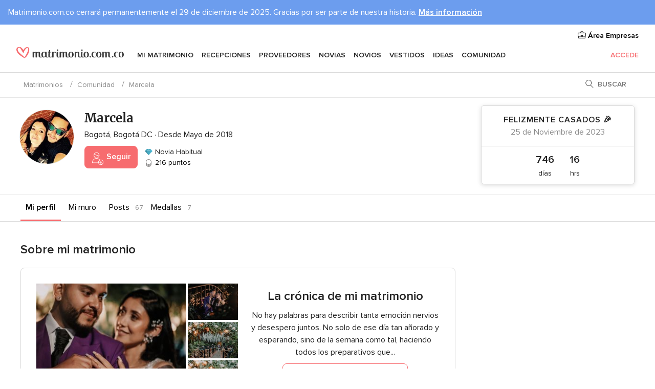

--- FILE ---
content_type: text/html; charset=utf-8
request_url: https://www.google.com/recaptcha/api2/anchor?ar=1&k=6LfaEqcUAAAAAIEGeAqlI36kypqW0fxsC4wq2nyZ&co=aHR0cHM6Ly9jb211bmlkYWQubWF0cmltb25pby5jb20uY286NDQz&hl=en&v=jdMmXeCQEkPbnFDy9T04NbgJ&size=normal&anchor-ms=20000&execute-ms=15000&cb=200o7hvv0r21
body_size: 47531
content:
<!DOCTYPE HTML><html dir="ltr" lang="en"><head><meta http-equiv="Content-Type" content="text/html; charset=UTF-8">
<meta http-equiv="X-UA-Compatible" content="IE=edge">
<title>reCAPTCHA</title>
<style type="text/css">
/* cyrillic-ext */
@font-face {
  font-family: 'Roboto';
  font-style: normal;
  font-weight: 400;
  font-stretch: 100%;
  src: url(//fonts.gstatic.com/s/roboto/v48/KFO7CnqEu92Fr1ME7kSn66aGLdTylUAMa3GUBHMdazTgWw.woff2) format('woff2');
  unicode-range: U+0460-052F, U+1C80-1C8A, U+20B4, U+2DE0-2DFF, U+A640-A69F, U+FE2E-FE2F;
}
/* cyrillic */
@font-face {
  font-family: 'Roboto';
  font-style: normal;
  font-weight: 400;
  font-stretch: 100%;
  src: url(//fonts.gstatic.com/s/roboto/v48/KFO7CnqEu92Fr1ME7kSn66aGLdTylUAMa3iUBHMdazTgWw.woff2) format('woff2');
  unicode-range: U+0301, U+0400-045F, U+0490-0491, U+04B0-04B1, U+2116;
}
/* greek-ext */
@font-face {
  font-family: 'Roboto';
  font-style: normal;
  font-weight: 400;
  font-stretch: 100%;
  src: url(//fonts.gstatic.com/s/roboto/v48/KFO7CnqEu92Fr1ME7kSn66aGLdTylUAMa3CUBHMdazTgWw.woff2) format('woff2');
  unicode-range: U+1F00-1FFF;
}
/* greek */
@font-face {
  font-family: 'Roboto';
  font-style: normal;
  font-weight: 400;
  font-stretch: 100%;
  src: url(//fonts.gstatic.com/s/roboto/v48/KFO7CnqEu92Fr1ME7kSn66aGLdTylUAMa3-UBHMdazTgWw.woff2) format('woff2');
  unicode-range: U+0370-0377, U+037A-037F, U+0384-038A, U+038C, U+038E-03A1, U+03A3-03FF;
}
/* math */
@font-face {
  font-family: 'Roboto';
  font-style: normal;
  font-weight: 400;
  font-stretch: 100%;
  src: url(//fonts.gstatic.com/s/roboto/v48/KFO7CnqEu92Fr1ME7kSn66aGLdTylUAMawCUBHMdazTgWw.woff2) format('woff2');
  unicode-range: U+0302-0303, U+0305, U+0307-0308, U+0310, U+0312, U+0315, U+031A, U+0326-0327, U+032C, U+032F-0330, U+0332-0333, U+0338, U+033A, U+0346, U+034D, U+0391-03A1, U+03A3-03A9, U+03B1-03C9, U+03D1, U+03D5-03D6, U+03F0-03F1, U+03F4-03F5, U+2016-2017, U+2034-2038, U+203C, U+2040, U+2043, U+2047, U+2050, U+2057, U+205F, U+2070-2071, U+2074-208E, U+2090-209C, U+20D0-20DC, U+20E1, U+20E5-20EF, U+2100-2112, U+2114-2115, U+2117-2121, U+2123-214F, U+2190, U+2192, U+2194-21AE, U+21B0-21E5, U+21F1-21F2, U+21F4-2211, U+2213-2214, U+2216-22FF, U+2308-230B, U+2310, U+2319, U+231C-2321, U+2336-237A, U+237C, U+2395, U+239B-23B7, U+23D0, U+23DC-23E1, U+2474-2475, U+25AF, U+25B3, U+25B7, U+25BD, U+25C1, U+25CA, U+25CC, U+25FB, U+266D-266F, U+27C0-27FF, U+2900-2AFF, U+2B0E-2B11, U+2B30-2B4C, U+2BFE, U+3030, U+FF5B, U+FF5D, U+1D400-1D7FF, U+1EE00-1EEFF;
}
/* symbols */
@font-face {
  font-family: 'Roboto';
  font-style: normal;
  font-weight: 400;
  font-stretch: 100%;
  src: url(//fonts.gstatic.com/s/roboto/v48/KFO7CnqEu92Fr1ME7kSn66aGLdTylUAMaxKUBHMdazTgWw.woff2) format('woff2');
  unicode-range: U+0001-000C, U+000E-001F, U+007F-009F, U+20DD-20E0, U+20E2-20E4, U+2150-218F, U+2190, U+2192, U+2194-2199, U+21AF, U+21E6-21F0, U+21F3, U+2218-2219, U+2299, U+22C4-22C6, U+2300-243F, U+2440-244A, U+2460-24FF, U+25A0-27BF, U+2800-28FF, U+2921-2922, U+2981, U+29BF, U+29EB, U+2B00-2BFF, U+4DC0-4DFF, U+FFF9-FFFB, U+10140-1018E, U+10190-1019C, U+101A0, U+101D0-101FD, U+102E0-102FB, U+10E60-10E7E, U+1D2C0-1D2D3, U+1D2E0-1D37F, U+1F000-1F0FF, U+1F100-1F1AD, U+1F1E6-1F1FF, U+1F30D-1F30F, U+1F315, U+1F31C, U+1F31E, U+1F320-1F32C, U+1F336, U+1F378, U+1F37D, U+1F382, U+1F393-1F39F, U+1F3A7-1F3A8, U+1F3AC-1F3AF, U+1F3C2, U+1F3C4-1F3C6, U+1F3CA-1F3CE, U+1F3D4-1F3E0, U+1F3ED, U+1F3F1-1F3F3, U+1F3F5-1F3F7, U+1F408, U+1F415, U+1F41F, U+1F426, U+1F43F, U+1F441-1F442, U+1F444, U+1F446-1F449, U+1F44C-1F44E, U+1F453, U+1F46A, U+1F47D, U+1F4A3, U+1F4B0, U+1F4B3, U+1F4B9, U+1F4BB, U+1F4BF, U+1F4C8-1F4CB, U+1F4D6, U+1F4DA, U+1F4DF, U+1F4E3-1F4E6, U+1F4EA-1F4ED, U+1F4F7, U+1F4F9-1F4FB, U+1F4FD-1F4FE, U+1F503, U+1F507-1F50B, U+1F50D, U+1F512-1F513, U+1F53E-1F54A, U+1F54F-1F5FA, U+1F610, U+1F650-1F67F, U+1F687, U+1F68D, U+1F691, U+1F694, U+1F698, U+1F6AD, U+1F6B2, U+1F6B9-1F6BA, U+1F6BC, U+1F6C6-1F6CF, U+1F6D3-1F6D7, U+1F6E0-1F6EA, U+1F6F0-1F6F3, U+1F6F7-1F6FC, U+1F700-1F7FF, U+1F800-1F80B, U+1F810-1F847, U+1F850-1F859, U+1F860-1F887, U+1F890-1F8AD, U+1F8B0-1F8BB, U+1F8C0-1F8C1, U+1F900-1F90B, U+1F93B, U+1F946, U+1F984, U+1F996, U+1F9E9, U+1FA00-1FA6F, U+1FA70-1FA7C, U+1FA80-1FA89, U+1FA8F-1FAC6, U+1FACE-1FADC, U+1FADF-1FAE9, U+1FAF0-1FAF8, U+1FB00-1FBFF;
}
/* vietnamese */
@font-face {
  font-family: 'Roboto';
  font-style: normal;
  font-weight: 400;
  font-stretch: 100%;
  src: url(//fonts.gstatic.com/s/roboto/v48/KFO7CnqEu92Fr1ME7kSn66aGLdTylUAMa3OUBHMdazTgWw.woff2) format('woff2');
  unicode-range: U+0102-0103, U+0110-0111, U+0128-0129, U+0168-0169, U+01A0-01A1, U+01AF-01B0, U+0300-0301, U+0303-0304, U+0308-0309, U+0323, U+0329, U+1EA0-1EF9, U+20AB;
}
/* latin-ext */
@font-face {
  font-family: 'Roboto';
  font-style: normal;
  font-weight: 400;
  font-stretch: 100%;
  src: url(//fonts.gstatic.com/s/roboto/v48/KFO7CnqEu92Fr1ME7kSn66aGLdTylUAMa3KUBHMdazTgWw.woff2) format('woff2');
  unicode-range: U+0100-02BA, U+02BD-02C5, U+02C7-02CC, U+02CE-02D7, U+02DD-02FF, U+0304, U+0308, U+0329, U+1D00-1DBF, U+1E00-1E9F, U+1EF2-1EFF, U+2020, U+20A0-20AB, U+20AD-20C0, U+2113, U+2C60-2C7F, U+A720-A7FF;
}
/* latin */
@font-face {
  font-family: 'Roboto';
  font-style: normal;
  font-weight: 400;
  font-stretch: 100%;
  src: url(//fonts.gstatic.com/s/roboto/v48/KFO7CnqEu92Fr1ME7kSn66aGLdTylUAMa3yUBHMdazQ.woff2) format('woff2');
  unicode-range: U+0000-00FF, U+0131, U+0152-0153, U+02BB-02BC, U+02C6, U+02DA, U+02DC, U+0304, U+0308, U+0329, U+2000-206F, U+20AC, U+2122, U+2191, U+2193, U+2212, U+2215, U+FEFF, U+FFFD;
}
/* cyrillic-ext */
@font-face {
  font-family: 'Roboto';
  font-style: normal;
  font-weight: 500;
  font-stretch: 100%;
  src: url(//fonts.gstatic.com/s/roboto/v48/KFO7CnqEu92Fr1ME7kSn66aGLdTylUAMa3GUBHMdazTgWw.woff2) format('woff2');
  unicode-range: U+0460-052F, U+1C80-1C8A, U+20B4, U+2DE0-2DFF, U+A640-A69F, U+FE2E-FE2F;
}
/* cyrillic */
@font-face {
  font-family: 'Roboto';
  font-style: normal;
  font-weight: 500;
  font-stretch: 100%;
  src: url(//fonts.gstatic.com/s/roboto/v48/KFO7CnqEu92Fr1ME7kSn66aGLdTylUAMa3iUBHMdazTgWw.woff2) format('woff2');
  unicode-range: U+0301, U+0400-045F, U+0490-0491, U+04B0-04B1, U+2116;
}
/* greek-ext */
@font-face {
  font-family: 'Roboto';
  font-style: normal;
  font-weight: 500;
  font-stretch: 100%;
  src: url(//fonts.gstatic.com/s/roboto/v48/KFO7CnqEu92Fr1ME7kSn66aGLdTylUAMa3CUBHMdazTgWw.woff2) format('woff2');
  unicode-range: U+1F00-1FFF;
}
/* greek */
@font-face {
  font-family: 'Roboto';
  font-style: normal;
  font-weight: 500;
  font-stretch: 100%;
  src: url(//fonts.gstatic.com/s/roboto/v48/KFO7CnqEu92Fr1ME7kSn66aGLdTylUAMa3-UBHMdazTgWw.woff2) format('woff2');
  unicode-range: U+0370-0377, U+037A-037F, U+0384-038A, U+038C, U+038E-03A1, U+03A3-03FF;
}
/* math */
@font-face {
  font-family: 'Roboto';
  font-style: normal;
  font-weight: 500;
  font-stretch: 100%;
  src: url(//fonts.gstatic.com/s/roboto/v48/KFO7CnqEu92Fr1ME7kSn66aGLdTylUAMawCUBHMdazTgWw.woff2) format('woff2');
  unicode-range: U+0302-0303, U+0305, U+0307-0308, U+0310, U+0312, U+0315, U+031A, U+0326-0327, U+032C, U+032F-0330, U+0332-0333, U+0338, U+033A, U+0346, U+034D, U+0391-03A1, U+03A3-03A9, U+03B1-03C9, U+03D1, U+03D5-03D6, U+03F0-03F1, U+03F4-03F5, U+2016-2017, U+2034-2038, U+203C, U+2040, U+2043, U+2047, U+2050, U+2057, U+205F, U+2070-2071, U+2074-208E, U+2090-209C, U+20D0-20DC, U+20E1, U+20E5-20EF, U+2100-2112, U+2114-2115, U+2117-2121, U+2123-214F, U+2190, U+2192, U+2194-21AE, U+21B0-21E5, U+21F1-21F2, U+21F4-2211, U+2213-2214, U+2216-22FF, U+2308-230B, U+2310, U+2319, U+231C-2321, U+2336-237A, U+237C, U+2395, U+239B-23B7, U+23D0, U+23DC-23E1, U+2474-2475, U+25AF, U+25B3, U+25B7, U+25BD, U+25C1, U+25CA, U+25CC, U+25FB, U+266D-266F, U+27C0-27FF, U+2900-2AFF, U+2B0E-2B11, U+2B30-2B4C, U+2BFE, U+3030, U+FF5B, U+FF5D, U+1D400-1D7FF, U+1EE00-1EEFF;
}
/* symbols */
@font-face {
  font-family: 'Roboto';
  font-style: normal;
  font-weight: 500;
  font-stretch: 100%;
  src: url(//fonts.gstatic.com/s/roboto/v48/KFO7CnqEu92Fr1ME7kSn66aGLdTylUAMaxKUBHMdazTgWw.woff2) format('woff2');
  unicode-range: U+0001-000C, U+000E-001F, U+007F-009F, U+20DD-20E0, U+20E2-20E4, U+2150-218F, U+2190, U+2192, U+2194-2199, U+21AF, U+21E6-21F0, U+21F3, U+2218-2219, U+2299, U+22C4-22C6, U+2300-243F, U+2440-244A, U+2460-24FF, U+25A0-27BF, U+2800-28FF, U+2921-2922, U+2981, U+29BF, U+29EB, U+2B00-2BFF, U+4DC0-4DFF, U+FFF9-FFFB, U+10140-1018E, U+10190-1019C, U+101A0, U+101D0-101FD, U+102E0-102FB, U+10E60-10E7E, U+1D2C0-1D2D3, U+1D2E0-1D37F, U+1F000-1F0FF, U+1F100-1F1AD, U+1F1E6-1F1FF, U+1F30D-1F30F, U+1F315, U+1F31C, U+1F31E, U+1F320-1F32C, U+1F336, U+1F378, U+1F37D, U+1F382, U+1F393-1F39F, U+1F3A7-1F3A8, U+1F3AC-1F3AF, U+1F3C2, U+1F3C4-1F3C6, U+1F3CA-1F3CE, U+1F3D4-1F3E0, U+1F3ED, U+1F3F1-1F3F3, U+1F3F5-1F3F7, U+1F408, U+1F415, U+1F41F, U+1F426, U+1F43F, U+1F441-1F442, U+1F444, U+1F446-1F449, U+1F44C-1F44E, U+1F453, U+1F46A, U+1F47D, U+1F4A3, U+1F4B0, U+1F4B3, U+1F4B9, U+1F4BB, U+1F4BF, U+1F4C8-1F4CB, U+1F4D6, U+1F4DA, U+1F4DF, U+1F4E3-1F4E6, U+1F4EA-1F4ED, U+1F4F7, U+1F4F9-1F4FB, U+1F4FD-1F4FE, U+1F503, U+1F507-1F50B, U+1F50D, U+1F512-1F513, U+1F53E-1F54A, U+1F54F-1F5FA, U+1F610, U+1F650-1F67F, U+1F687, U+1F68D, U+1F691, U+1F694, U+1F698, U+1F6AD, U+1F6B2, U+1F6B9-1F6BA, U+1F6BC, U+1F6C6-1F6CF, U+1F6D3-1F6D7, U+1F6E0-1F6EA, U+1F6F0-1F6F3, U+1F6F7-1F6FC, U+1F700-1F7FF, U+1F800-1F80B, U+1F810-1F847, U+1F850-1F859, U+1F860-1F887, U+1F890-1F8AD, U+1F8B0-1F8BB, U+1F8C0-1F8C1, U+1F900-1F90B, U+1F93B, U+1F946, U+1F984, U+1F996, U+1F9E9, U+1FA00-1FA6F, U+1FA70-1FA7C, U+1FA80-1FA89, U+1FA8F-1FAC6, U+1FACE-1FADC, U+1FADF-1FAE9, U+1FAF0-1FAF8, U+1FB00-1FBFF;
}
/* vietnamese */
@font-face {
  font-family: 'Roboto';
  font-style: normal;
  font-weight: 500;
  font-stretch: 100%;
  src: url(//fonts.gstatic.com/s/roboto/v48/KFO7CnqEu92Fr1ME7kSn66aGLdTylUAMa3OUBHMdazTgWw.woff2) format('woff2');
  unicode-range: U+0102-0103, U+0110-0111, U+0128-0129, U+0168-0169, U+01A0-01A1, U+01AF-01B0, U+0300-0301, U+0303-0304, U+0308-0309, U+0323, U+0329, U+1EA0-1EF9, U+20AB;
}
/* latin-ext */
@font-face {
  font-family: 'Roboto';
  font-style: normal;
  font-weight: 500;
  font-stretch: 100%;
  src: url(//fonts.gstatic.com/s/roboto/v48/KFO7CnqEu92Fr1ME7kSn66aGLdTylUAMa3KUBHMdazTgWw.woff2) format('woff2');
  unicode-range: U+0100-02BA, U+02BD-02C5, U+02C7-02CC, U+02CE-02D7, U+02DD-02FF, U+0304, U+0308, U+0329, U+1D00-1DBF, U+1E00-1E9F, U+1EF2-1EFF, U+2020, U+20A0-20AB, U+20AD-20C0, U+2113, U+2C60-2C7F, U+A720-A7FF;
}
/* latin */
@font-face {
  font-family: 'Roboto';
  font-style: normal;
  font-weight: 500;
  font-stretch: 100%;
  src: url(//fonts.gstatic.com/s/roboto/v48/KFO7CnqEu92Fr1ME7kSn66aGLdTylUAMa3yUBHMdazQ.woff2) format('woff2');
  unicode-range: U+0000-00FF, U+0131, U+0152-0153, U+02BB-02BC, U+02C6, U+02DA, U+02DC, U+0304, U+0308, U+0329, U+2000-206F, U+20AC, U+2122, U+2191, U+2193, U+2212, U+2215, U+FEFF, U+FFFD;
}
/* cyrillic-ext */
@font-face {
  font-family: 'Roboto';
  font-style: normal;
  font-weight: 900;
  font-stretch: 100%;
  src: url(//fonts.gstatic.com/s/roboto/v48/KFO7CnqEu92Fr1ME7kSn66aGLdTylUAMa3GUBHMdazTgWw.woff2) format('woff2');
  unicode-range: U+0460-052F, U+1C80-1C8A, U+20B4, U+2DE0-2DFF, U+A640-A69F, U+FE2E-FE2F;
}
/* cyrillic */
@font-face {
  font-family: 'Roboto';
  font-style: normal;
  font-weight: 900;
  font-stretch: 100%;
  src: url(//fonts.gstatic.com/s/roboto/v48/KFO7CnqEu92Fr1ME7kSn66aGLdTylUAMa3iUBHMdazTgWw.woff2) format('woff2');
  unicode-range: U+0301, U+0400-045F, U+0490-0491, U+04B0-04B1, U+2116;
}
/* greek-ext */
@font-face {
  font-family: 'Roboto';
  font-style: normal;
  font-weight: 900;
  font-stretch: 100%;
  src: url(//fonts.gstatic.com/s/roboto/v48/KFO7CnqEu92Fr1ME7kSn66aGLdTylUAMa3CUBHMdazTgWw.woff2) format('woff2');
  unicode-range: U+1F00-1FFF;
}
/* greek */
@font-face {
  font-family: 'Roboto';
  font-style: normal;
  font-weight: 900;
  font-stretch: 100%;
  src: url(//fonts.gstatic.com/s/roboto/v48/KFO7CnqEu92Fr1ME7kSn66aGLdTylUAMa3-UBHMdazTgWw.woff2) format('woff2');
  unicode-range: U+0370-0377, U+037A-037F, U+0384-038A, U+038C, U+038E-03A1, U+03A3-03FF;
}
/* math */
@font-face {
  font-family: 'Roboto';
  font-style: normal;
  font-weight: 900;
  font-stretch: 100%;
  src: url(//fonts.gstatic.com/s/roboto/v48/KFO7CnqEu92Fr1ME7kSn66aGLdTylUAMawCUBHMdazTgWw.woff2) format('woff2');
  unicode-range: U+0302-0303, U+0305, U+0307-0308, U+0310, U+0312, U+0315, U+031A, U+0326-0327, U+032C, U+032F-0330, U+0332-0333, U+0338, U+033A, U+0346, U+034D, U+0391-03A1, U+03A3-03A9, U+03B1-03C9, U+03D1, U+03D5-03D6, U+03F0-03F1, U+03F4-03F5, U+2016-2017, U+2034-2038, U+203C, U+2040, U+2043, U+2047, U+2050, U+2057, U+205F, U+2070-2071, U+2074-208E, U+2090-209C, U+20D0-20DC, U+20E1, U+20E5-20EF, U+2100-2112, U+2114-2115, U+2117-2121, U+2123-214F, U+2190, U+2192, U+2194-21AE, U+21B0-21E5, U+21F1-21F2, U+21F4-2211, U+2213-2214, U+2216-22FF, U+2308-230B, U+2310, U+2319, U+231C-2321, U+2336-237A, U+237C, U+2395, U+239B-23B7, U+23D0, U+23DC-23E1, U+2474-2475, U+25AF, U+25B3, U+25B7, U+25BD, U+25C1, U+25CA, U+25CC, U+25FB, U+266D-266F, U+27C0-27FF, U+2900-2AFF, U+2B0E-2B11, U+2B30-2B4C, U+2BFE, U+3030, U+FF5B, U+FF5D, U+1D400-1D7FF, U+1EE00-1EEFF;
}
/* symbols */
@font-face {
  font-family: 'Roboto';
  font-style: normal;
  font-weight: 900;
  font-stretch: 100%;
  src: url(//fonts.gstatic.com/s/roboto/v48/KFO7CnqEu92Fr1ME7kSn66aGLdTylUAMaxKUBHMdazTgWw.woff2) format('woff2');
  unicode-range: U+0001-000C, U+000E-001F, U+007F-009F, U+20DD-20E0, U+20E2-20E4, U+2150-218F, U+2190, U+2192, U+2194-2199, U+21AF, U+21E6-21F0, U+21F3, U+2218-2219, U+2299, U+22C4-22C6, U+2300-243F, U+2440-244A, U+2460-24FF, U+25A0-27BF, U+2800-28FF, U+2921-2922, U+2981, U+29BF, U+29EB, U+2B00-2BFF, U+4DC0-4DFF, U+FFF9-FFFB, U+10140-1018E, U+10190-1019C, U+101A0, U+101D0-101FD, U+102E0-102FB, U+10E60-10E7E, U+1D2C0-1D2D3, U+1D2E0-1D37F, U+1F000-1F0FF, U+1F100-1F1AD, U+1F1E6-1F1FF, U+1F30D-1F30F, U+1F315, U+1F31C, U+1F31E, U+1F320-1F32C, U+1F336, U+1F378, U+1F37D, U+1F382, U+1F393-1F39F, U+1F3A7-1F3A8, U+1F3AC-1F3AF, U+1F3C2, U+1F3C4-1F3C6, U+1F3CA-1F3CE, U+1F3D4-1F3E0, U+1F3ED, U+1F3F1-1F3F3, U+1F3F5-1F3F7, U+1F408, U+1F415, U+1F41F, U+1F426, U+1F43F, U+1F441-1F442, U+1F444, U+1F446-1F449, U+1F44C-1F44E, U+1F453, U+1F46A, U+1F47D, U+1F4A3, U+1F4B0, U+1F4B3, U+1F4B9, U+1F4BB, U+1F4BF, U+1F4C8-1F4CB, U+1F4D6, U+1F4DA, U+1F4DF, U+1F4E3-1F4E6, U+1F4EA-1F4ED, U+1F4F7, U+1F4F9-1F4FB, U+1F4FD-1F4FE, U+1F503, U+1F507-1F50B, U+1F50D, U+1F512-1F513, U+1F53E-1F54A, U+1F54F-1F5FA, U+1F610, U+1F650-1F67F, U+1F687, U+1F68D, U+1F691, U+1F694, U+1F698, U+1F6AD, U+1F6B2, U+1F6B9-1F6BA, U+1F6BC, U+1F6C6-1F6CF, U+1F6D3-1F6D7, U+1F6E0-1F6EA, U+1F6F0-1F6F3, U+1F6F7-1F6FC, U+1F700-1F7FF, U+1F800-1F80B, U+1F810-1F847, U+1F850-1F859, U+1F860-1F887, U+1F890-1F8AD, U+1F8B0-1F8BB, U+1F8C0-1F8C1, U+1F900-1F90B, U+1F93B, U+1F946, U+1F984, U+1F996, U+1F9E9, U+1FA00-1FA6F, U+1FA70-1FA7C, U+1FA80-1FA89, U+1FA8F-1FAC6, U+1FACE-1FADC, U+1FADF-1FAE9, U+1FAF0-1FAF8, U+1FB00-1FBFF;
}
/* vietnamese */
@font-face {
  font-family: 'Roboto';
  font-style: normal;
  font-weight: 900;
  font-stretch: 100%;
  src: url(//fonts.gstatic.com/s/roboto/v48/KFO7CnqEu92Fr1ME7kSn66aGLdTylUAMa3OUBHMdazTgWw.woff2) format('woff2');
  unicode-range: U+0102-0103, U+0110-0111, U+0128-0129, U+0168-0169, U+01A0-01A1, U+01AF-01B0, U+0300-0301, U+0303-0304, U+0308-0309, U+0323, U+0329, U+1EA0-1EF9, U+20AB;
}
/* latin-ext */
@font-face {
  font-family: 'Roboto';
  font-style: normal;
  font-weight: 900;
  font-stretch: 100%;
  src: url(//fonts.gstatic.com/s/roboto/v48/KFO7CnqEu92Fr1ME7kSn66aGLdTylUAMa3KUBHMdazTgWw.woff2) format('woff2');
  unicode-range: U+0100-02BA, U+02BD-02C5, U+02C7-02CC, U+02CE-02D7, U+02DD-02FF, U+0304, U+0308, U+0329, U+1D00-1DBF, U+1E00-1E9F, U+1EF2-1EFF, U+2020, U+20A0-20AB, U+20AD-20C0, U+2113, U+2C60-2C7F, U+A720-A7FF;
}
/* latin */
@font-face {
  font-family: 'Roboto';
  font-style: normal;
  font-weight: 900;
  font-stretch: 100%;
  src: url(//fonts.gstatic.com/s/roboto/v48/KFO7CnqEu92Fr1ME7kSn66aGLdTylUAMa3yUBHMdazQ.woff2) format('woff2');
  unicode-range: U+0000-00FF, U+0131, U+0152-0153, U+02BB-02BC, U+02C6, U+02DA, U+02DC, U+0304, U+0308, U+0329, U+2000-206F, U+20AC, U+2122, U+2191, U+2193, U+2212, U+2215, U+FEFF, U+FFFD;
}

</style>
<link rel="stylesheet" type="text/css" href="https://www.gstatic.com/recaptcha/releases/jdMmXeCQEkPbnFDy9T04NbgJ/styles__ltr.css">
<script nonce="uNkbD64CJm5py3KUXKPCSA" type="text/javascript">window['__recaptcha_api'] = 'https://www.google.com/recaptcha/api2/';</script>
<script type="text/javascript" src="https://www.gstatic.com/recaptcha/releases/jdMmXeCQEkPbnFDy9T04NbgJ/recaptcha__en.js" nonce="uNkbD64CJm5py3KUXKPCSA">
      
    </script></head>
<body><div id="rc-anchor-alert" class="rc-anchor-alert"></div>
<input type="hidden" id="recaptcha-token" value="[base64]">
<script type="text/javascript" nonce="uNkbD64CJm5py3KUXKPCSA">
      recaptcha.anchor.Main.init("[\x22ainput\x22,[\x22bgdata\x22,\x22\x22,\[base64]/MjU1OmY/[base64]/[base64]/[base64]/[base64]/bmV3IGdbUF0oelswXSk6ST09Mj9uZXcgZ1tQXSh6WzBdLHpbMV0pOkk9PTM/bmV3IGdbUF0oelswXSx6WzFdLHpbMl0pOkk9PTQ/[base64]/[base64]/[base64]/[base64]/[base64]/[base64]/[base64]\\u003d\x22,\[base64]\\u003d\x22,\x22RsKDfUbCiipawoJdw6rCh2RPZCRHw7bCqWAswoNPA8OPBcOkBSgsCyBqwrLCnWB3wpHCgVfCu0nDq8K2XVXCqk9WLsOlw7F+w58CHsOxKnEYRsOOfcKYw6xpw5cvNgZha8O1w4DCjcOxL8KoEi/CqsKCC8KMwp3DoMO1w4YYw6PDlsO2wqpzNioxwozDnMOnTVHDj8O8TcOLwpU0UMOLaVNZQzbDm8K7ccKewqfCkMO3cG/CgQTDv2nCpwJYX8OANcORwozDj8OIwpVewqp6THhuB8O+wo0RHcOhSwPCosKEbkLDrA0HVGpONVzCjsK0wpQvMRzCicKCQVTDjg/[base64]/G3HCocKvw7gCw5xew480IMKkw4tHw4N/MSnDux7Ck8Kvw6Utw74ow53Cj8KRNcKbXyLDuMOCFsOECXrCmsKqJBDDtndefRPDhgHDu1kxQcOFGcKGwonDssK0aMKkwro7w6EAUmEiwoshw5DCtcOBYsKLw684wrY9AcK3wqXCjcOfwo0SHcKuw45mwp3CsmjCtsO5w4jCocK/w4hvJMKcV8KYwpLDrBXCv8KawrEwOiEQfWjCncK9QmA5MMKIYmnCi8OhwoXDtQcFw6jDgUbCmnrCigdFJMKewrfCvkldwpXCgyZCwoLCsmrCrsKULEIRwprCqcKxw6nDgFbCl8OxBsOeWRAXHgZ0VcOowq/[base64]/DjcOAw5HCusOqW8OuAsKgX8OEesOSwrp9bsKyexIWwq/DkFHDpsKJS8Omw4wmdsOEQcO5w7xkw7MkwovCjMK/[base64]/CssOkGncNa8K7wp/ChmYqwq3CjwHClAIAw4RFPh8+w7vDpWV5dknCsjJ8w7TCoyrCt1A1w55DOMO1wprDgDHDg8Ksw7o+wqjDtUZswrZlcsOVW8K5YMKrVk/DvAcNKw4TEcO0KQQRwqzCvW/DlMKfw6zDq8KnajAFw65sw510Q3olw4PDpRTDtsKuEXDCnBvCtWnCoMKHNV0vP2cdwonCkcO4GsK2w5vCn8K0GcKdS8KVbjTCicOhBgbCo8OQMyxuw7AjSnEQwpVwwpAoCcOdwq40w6nCusOawoYLT0fDsAlvIWvDjm3DksK/[base64]/ChSfDvCnDsiTDpsO1ScOcw6jCk8KkwqwyFD/Dn8O7DsO4w5LDoMK9EsK/FhFZfUbDqsOzFsOBG1g1w7Riw7HDqgQuw6DDoMKLwp4ww6wvUlMXDi5bwqxXwrvCl30NZ8K7w5zCswwiBjzDrAd9LMKiQcO5fx/Di8OwwqM+AMKjGwJxw4UWw5fDsMO0BRXDkGHDu8KhI382w4bCh8Kpw4XCscOLwp/CiVMXwp3CoyvCh8OnFFxZaxomwqfCv8ORw6DCnMKyw4ERcShAe24gwqbCv27Dg1XCoMOTw7XDlsKHXl7DpEfCoMOow5XDjcKjwr8qPy7CoCw5Im/CicKkEE3CjXbCqsO7wovCkmIRVBJHw47DoV/CmD50H35Qw6HDnSZKbDhINsKNQMOcLj3DvMK8AsO7w6UvTnpCwp/CgcOjDcKQKAFYO8Ohw6LCtxbClWkXwpPDs8OtwqrCmsOOw4fCtMKKwoMuw7PChMKzG8KOwrHCszFGwqALQ1TCkcOJw7vCkcKOX8OzWXPCpsKmCjjCpVzDjsKTwr1oJcK8wpjDl1TClMOYcylQB8KnXMOYwq/[base64]/DiyYWH8O5wrJOwqhOQ8KkWsO5wpvDghVmXA9reVDDs3XCoE7Cv8ONw5vDgsKUKMK2AE95wrbDhSR0IcK/[base64]/[base64]/DgMKrw4lWHEYfw7YLfXbCo8Oiwp/CizTDosK9T8KtD8OGwoI+bsKXUi8dNWArBmzCgzTCj8OzTMKrw6bDrMO7fwDDvcKQYzTCrcKhJ3F9X8KYb8KiwqvCoCPDqMKIw4vDgcOnwovDlXF4EDd+w5I9ZhnCjsKXw6o4wpQBw5IZw6jDj8KbKXwGw6gswqvCs0jDhcKAA8OXA8KnwoLCmsKpMEY/wo5MT3QsX8OVw4PCklXDjMKcwq99dcKBN0Y/w4nDuUHDl2vCqX/ClMOJwqRpBcO4w6LDrcKDF8KCwr9Bw7PCvHLDmsOCXsKewq4AwptvfkEawrzCiMODT1dhw6Zkw47CrF9Jw6wEFT8yw5U7w5rDjMKAMmQ2WSzCr8OJwqFJYcKrw47Dn8OfFMKjVsOkJsKUBBjCqcK1wrjDmcOMeAwwMA3CqEg7wpXCliTDrsO/dMOsUMOBSEoJFMOjw7fCl8Kiw5VaPcODd8KXZ8OXF8KTwq9wwocLw67Dl2wgwqrDtVZ2wp3Cqxlrw4zDkEhfenFyTsOrw481H8OXBcOXW8KFXsO+RTJ0wopnVxvDvcOnw7PDhFrCkg8Iw5p1I8O/fsKVwqzDrlRERcOaw7bCsT4yw5DCisOmw6dYw4vCiMKXOTbCi8O4HlYKw4/[base64]/DuUDCrE/CngRWwo4Fwr7Cnl4NJVkgKsOwJGFwccKpwqNQwqAFw6lUwoUFS0nDoA1ceMOZLcKXw4vCiMOkw7rCiFg6V8OQw74NWMOKVk07X3MJwokBwrRTwr/[base64]/QHDDpWnCgsKxbn3DlUvDqDtrEcKUwo8vw4XCksONazR2XF87M8K9w7LDmMOpwrLDknhaw4VuaU/CtMONKn/[base64]/Dv8OQc0PDtMOOUwbCoMOEwqHCsnjCmcKOBRDCs8KWZcOGwpnCjwrCl1hYw7IFEGHCh8OcGMKjcMKsbsO/VMO5w5sgX3rChAXDnsKeCMKaw6/Dt1LCk3IDw7LCk8OOwp7CmMKiOSHDn8Orw7oxExvCjcKoKVJkeWLDmMKXEgYRbMKfOcKSd8KYw7HCqcOWcMOkXMOIwpYGCEzCp8OVwq/ClMO6w78nwoTCoxlKI8OTZArDn8KxaC9RwolewrpRXcK8w74kw7YMwrLCh2TDuMK+RsKKwqNKwrpuw5vCpX8Mw7nDrVjCvcOSw4Rvdj1ywqDDp057wrlQQMOBw77CqnVow57DoMOdEsO1DBbCunLDtSN0woYuwpk7DMKEWWNzw77CkMOSwpjDnsKnwq/DscO6BsKSTMKrwr7CkMK/wo/DtsKfLcO4wpQUwp1wQ8OWw6jCnsKjw6zDmcK6w7XCgiNGwpTCiVlMNRfCqTPChAsRwrjCpcOpQcO3wpnDsMKNw4g9T03CkTvClcK3wrHCiQUSwqAxdcODw5bCusKiwpHCtMKlI8KMCMKbw5/DjsOIw4zCix7CiH0Hw5HCvyHCl1VJw7vCrxUawr7Dmlt2wrDCtXzDgEjDtMKcGcO0DsOgbcKRw51qwoHDk1bDr8O7w5gPwp80HDVWw6tTHSp7wr83w41Tw64wwoHDgMODUsKBwoDDicKiKcOAA1ByJ8KILUnCqnbDlGTCs8KDIMK2FcOEw4tMw4/[base64]/CoMKMwr/DgMODwpXDkMKxwrs8IyvDr8O6ZsO0w67CrjdYcsK7w7pzLX/ClMOZwrrDhQbDrMKvMHTDqgzCqUpQXMOVWQHDg8Ofw5cjwrzDiF4YHnUaMcOowpg2dcKpw6kCeF7CpsKLUEbDjcOIw6ptw4rDucKBwqpXTwQDw4XCmzN7w6VpeScVw6TDlsKtw5zDp8KPwqwvwpHChmxHwo/CgsKVEsOjw4VgbMOgWTTCjUXClsK/w47Co3JDSsO5w7tVEWwSOH7CgMOmcm3Dl8KPwp9aw50/KHnDkjJEwrjCs8K2w6fCqcKpw4tudlUmJGQPWQjDpcOFY34jwo/[base64]/CqcKWwrMsDnx3JQ0wwr3DkMK0fjLDnFIbcsORwqx/w4M6wqRsOWbDgsO0R1/[base64]/DmcOjBcKXdcOtwr3CocKewrbCinYNw7JWwqwwT3g3wr/DpsKsMVczTsOgwqFZWcKawobCjDbDhMKOOMKPasKeccKXS8K5w4dUwpR/w6Q9w4ECwrk7Zx/DsFTChnRKwrMBw7YufwPDi8KQw4HDvcKjMDDCuiTDjsKkwobCmSZXw5bDvsK0KMKYQcOgwrLDg0FnwqXCn1jDmsOiwp/CncKkNcKmIAtxw4XCq3hSwrYIwq9VLF1GaSLDt8Oowq8QbDxSw4fCjB/[base64]/WCXDhMKVw55xKlXCsMOgOXHCpRLDqnXCu1wJd3XChzbDmy1xfEZqScKeN8O1w7ZOZE7CjzhqMcKQSDtiwokRw4rDnsKGKMOjwoHCoMKEwqBPw6JsZsKEIUHCrsOyEMO0wofDiRvChMKmwrsgB8KsHBbCv8KyBURATsKxw5rCil/DsMKFKx0SwpXDqTXCs8O8wq3DtMOGWyPDocKWwpTCnl7CgVo+w4TDsMKMwqQ7w7BKwrzCpsK6wqvDsFfDuMKMwobDlFFGwrdkw6Zxw4bDq8KZYMK0w7kRCMOtecKPS1XCosKVwrknw7/DjxPDlzIafjnCll8twrjDgDUReSzCgwDCvcOLWsK/wpUWJjrDlcKnEkJ+w6zCrMO0w5rDocKifcOtwp8eC2/[base64]/DlMOYw7fDo0HCqcKQw6FUw4EPw6vDqGTCrRLCsw4SQcO+w5Utw4zDsRDCp07CjDonCV3DjADDh34PwpcuH0fCkMObw43Dt8OZwpF9AMOGBcK2J8KZd8Kjwol8w7xjCcOzw64UwobCtFouIcOlfsK8GsK3IhzCrMKVaCPCpsKLwp/CnFzDoFEjW8KqwrbCiDgAUDxxwrrCm8ODwp0qw6FYwr3CgxAUwozDr8O6wplRAnvDtMOzAXcsTlzDm8KDwpY3w4tfSsKvCkzDn0ogTMO4w7fDs2EmJWkJw7nDiBh4wpFzwoXCn2/ChWpLN8KmdlzCgcK3wpUrYz3Dkg/[base64]/CpiJFw4Qbwo8rHhkaw4zDn0fCrUzCg8K6wohDwpcPdMOxwqogwr/[base64]/w5s/LMKjADTDnGJ5f3/CnsKJdh7DnsKRw7zDsjF+w6zDpcOqw6VFw4fCsMKKwoXCkMKAacKRRmwbb8OSwoxWdkjCncK+wpHCi2/[base64]/[base64]/CpAvDmcK+NFoGw4RvwqHCuXrDn2YDw7FAdwgFU8OJcsOUwovDosOtRFrDkMKwXMOewps4ZsKjw7xuw5vDvB9Ha8O/filua8O1wpNJw7jCrALDgHkDJ2TDkcKXwoEuwoHCg1DCg8KCw6dUw7hreDfCkAlGwrLCg8KvOsKXw6Rcw6hQdcOVYHwIw4rCmxzDn8Ofw4MnelwoZGvCt2DCqA4+wrHDpz/CqcOKTXvCn8KeX0jCpMKsK35iw43DucOtwq3DjcOmAhcdVsKlw4lJOHVNwrw/DsKOc8O6w4BpZ8KxDCEgYsOVEcK4w7/CvMO2w60gNcKQCzHCrMO2I1zCisKEwrjCoEHCrsO5I3R8E8Oww5TDglk0wpzCh8OuV8Obw5xwRsO0EDLCk8Kgw6fDuD7CnBBswoYpbgsPwrXCpAhiw4RJw7rChsOww4LDmcOHPHESwrRpwrt+GcKYSE/CmyfCiQBcw5/Cj8KFCMKCOnpvwrFLw77DvlFGNQdGKHcOwprCgsOTPMOqwoTDicKEKTw7Cx9XGFvDlTPDh8ONW1zCpsOAHMKDZcOnw6sEw5tQwqLChUR/BMOhwqE1eMOzw5jDjMKNQcKyAzDCocO/GjbCm8K/[base64]/Cvn7Dl13CpjtxwqdxwowTH8OAwpnDl0A0Y1Qgw4l1YiFBw43Dm11Kwq0vw4crwqlEGMO9f1QXwrjDsH/Cr8O/wpjCjcKKwqZhIALCqGojw4nChMOww5UJwogOwq7DnjnDhRrCn8KhBsO8wpxLSCBaQcK2TcK+Zg5TXkwFYMOyFcK8S8Obw7MCVzxxwpzCssOAUcOWBMOTwpPCtMOhw5fCkU7CjX0PcsOZbsKKFsOEJcKCL8K+w5khwpxXwprDnMOqRS1CY8KUwo7Cv2zDvFB/IcK3OT8BLUbDgG9GJEbDlX3Dh8OPw5PDlWpswpbCvnIMR2JOVMOzwpsAw45Bw5N5JXDCi0ICwrt7ShnCji3DjiHDisOgw6fCnTd2IMOlwpXDusOyJ1xVfQxhwq0eNsO/w4bCo15ywpRdYwwKw5d5w6zCuiUlTDZ+w5ZtbsOYA8KEwpjDocOIw7dew4HCs1PDosOEwr9HOMKbwpVcw59yAGR/wqYAQsKHODzCrcK/GMOUZsOqecOZPMOrVyHCocO8OMO/w5UCZDYGwpfCvEXDgCnCmsOlRGfDsUt3w71iNsK2w48Ew7BBU8KyMMO8VzQZMS1cw4I6wpnDkR/DmAMew6XCmMOoSC8/WsOTwprCiUcMw4gbOsOaw6bCg8OFw4jCrH/CkVNIelsqAsKIHsKWfsOOfcKEwqw/w595w71VasKaw44MFcOAKjBUWcO/[base64]/wotww5TCocKvwpllcUrDpArCosOfShfCl8O9Hw7CmcOawpBeeWYsYDZLw4ZPfMKkAjp5EHdEI8OTAcOow5oPYHrDpUw+w5w7wqtfw6vCqXTCvMOkfG0/B8KaSHB7AGLDkH9sLcK1w4sgfMK8chXCljAsDDbDjcO4w6/Di8Kzw4XDnUTDvcK8JnPCtcO/w7nDncKUw7BjVElHw7cYH8OCwpg8wrZtMcKINm3DksKVw7rCncOswq3DtFYgwpsfF8Ocw5/DmSrDpcOxG8OVw5Fjw458w4VdwoYCGFjDkhUnw70tMsKJw4ghYcKVWMOca28bw5/DsArCglLCjwvDtmHCh0nDrV83DQLCq33DlWVlZsO3woIAwqh2wpkxwpJGw6ZiYMOYBz/[base64]/Qn/DoMKfwrNiw5ldOVtuw6t7w6nCrMKlPUBmG2rCi3TCmcKKwqTDqz4Jw5g4w7HDtDvDuMKbw5TCvlRuwopnw4UYL8K5wpXDmEfDqCIIO2Vgw6TDvQrDpijDg1JOwq/ClnfCuEQpwqoMw6jDokLCk8Kre8KuwqzDk8Oxw6cJFD1uw4JpM8KTwqvCoGjCoMKBw60VwpjCi8K0w43CgiRFwovClT1EM8OkAQV4w6HDrMOCw6nDsxVnecKmB8O/w54bfsO1NzBmwqcsQcOnw7pXwpgxw6XCpmYVw7PDhsK6w7rDjsOsNGceFcOzKxvDtSnDtClZwqbCk8Kxwq7Dg3rDhcOmLCHDicOewqPCtMOOM1bCtHfDhHEXwr3ClMKdf8KRAMK2w7t9w4nDssOlwq9VwqPCrcKBw6rCvArDvkt2R8OywoFMF3DCjMKhw5bChsOrwo/[base64]/CksK2BFFrwqXCtMOAZsOVJhPDk0fCtDYCwpV5ODTDhcONw6ERWn7DuhnDmMOMaFnCqcKQFBpUC8K/bQZYwpHCh8OBWWgZw6h2TzgSw6gABQDDtsOQwrlIFcKfw57Ck8O8Ag7ChMOiw4fCsTDDjMOawoAIw5FMC0jCvsKNJcO+bTzCgMKRMV7CisKhwpV2STgTw6ohSn95b8K5wph+woLDrMOtw7h2VSbCgWNcw599w7wzw6UNw4oWw4/ChMOWw5AfeMKTNj/DjMKrw71pwobDmGrDr8Oiw7wHN0Nkw7bDscK/w7VKDA9ww7bCtnnCucKtdcKhwrnCiHtzw5R5w7Iew7jCusK0w4cBcFzDtG/DpTvCscKmbMKwwr0Xw5vDhcOdHj/[base64]/[base64]/D8K/aMKtPWDCnhLCr2LDqAhyVMK7wpXDgRluOExdCR5Nek1Qw4hhJDDDn3TDn8O7w6vChkACcGTDjzIOBVHCv8OLw6ktSsKgW1gTwrpFVnpxw6PDvsODw6TDoS0owphofmEFwohWw4/CgTB+wppRNcKPwqjClsOpw5gbw5lKNMOFwo7DtcKPYsO/w4TDm0LDg1/DhcOBw4zDjw84bCtCwoLCjQfDkcKkUHzCshsQw53DpxnDvx8Gw48Owq3ChsO/wptNwq3Crw/DmcOwwqA8STgxwrEdcsKQw6rDmn7Dg0nCtBHCsMOlw4pGwonDnMKcwqrCuD1hSsOXwp/DtMKHwrk2C0zDjMOBwrFOX8KIwrbDncOgwrrDnsO3w6/Cnk/[base64]/wr4NwpQOw6RXw6gVw7NENcO6woszw5TDkMOLwrAAwpzDt0sOVcKuUsO2JsKUw7fCrHwEdMK2Z8KqWXbCg3vDt2vDqFldbF7CrAAmw5TDin3Cj3wFAsKSw4PDtMKaw4vCrAF8XMOZFDA+w65ew5TDngPCq8KNwoE7w4LDucOweMO/SMKbScK+Q8Opwo0TccOmK24YXMK/w6zCvMObwpHCpMKQw7HCr8OyPW9IDE7Cr8OxO2JvWgEmeStBw5vCoMKoQgzCscKebjXCuFgXwqACw5/Cg8KDw5VgGcOvwp0HdhrCt8O3wpRsPx3Cm1pKw7TCjMOQw5XCkh3DrFbDrcKywpYcw6EFYx8zw6rDoS7Ci8Oqwr5Aw5LDpMO9ZMOlw6hXwphRw6fCrWnDmMKWBX7DpMKNw7/DrcONAsKKw4ltwpw4Q3IsC0hxMXPDq00gwqgOw6vCk8Kuw6vDhcK4NcOiwpMfWsKBXcK6w6LCu2kXZj7CiFLDpW/DvcKSw5bDhsOlwrd9w6UMZgPDlwDCoE7CmRLDscOxw4RzEMKvwrthfMKXD8OuAMOvw7rCv8K8w4l0wqxJw4DDpDQww5E6wqDDl2lcfsOqXMOzw5bDv8OgUj4XwqfDgBhnXzkYIQnDn8KTUcKuJjEYYsOFZMKRwobDjcOTw6fDjMKRWTbCncOkfcKyw4TDpMK/JhvDrUlxworDqsK0GhrCscOqw5nDgVHCl8K9fsOYbcOeV8K2w7nCkcOMBMOCwqd/w7BieMKyw6hhw6olYVg1wqBZw4TCicONwpF4wqrClcOjwp1Pw4DDh3PDosO7wrLDkzscP8OVwqXDkmAewp92UMO0wqQKOMKQHS1Ow7QdVMOwPhELw5QQw6FzwoF0QRhBODbDusKOdyLClgkHwrrDk8OMwrfDpmPDi2bCnsOmw7onw4bDilpkHsOnwq8gw4LCji/DngPCl8OBw6nChkrCl8OpwoLCvmzDiMOjwrnCg8KJwrPCqnAtXMOcw4MFw6fCmsOZW23Ds8OKdmbDlCPDvENxwqjDqwDDtFHDsMKPG0TCi8KYw71HecKVNy0xI1bDu1A2wpJ4BAbDoVHDqMOuw4MIwpJdw6RsHcOYwqxKM8Kkwrg/dCJGw5/DkcOnBsOoazgaw5VtXMKwwrt7PDZPw6DDn8Oww7oZSSPCosO0GcODwr3Cs8KSw7bDsGDCpsKeNi7Dq3XCoE/DmDFWc8Kow5/[base64]/ccOoPW7DtycKw6UywpAnIMONBsORw7nCsMOuwoRaPQhbIVLDnUfDuiXDjcOMw6MLdsO4wojDkX8YPVvDmh3CmsK+w7zCpSkJw4HDhcO/[base64]/DpMKRw7t3wpAvw6fCtcK8w6pWah4weMO1wrQROcO6wrcvwqhtw4xTE8Kuf0HCrMOVfMOBUsOlZy/Co8OAw4fCssOCfAtlw5DDvXwrBgHDmHXDiClcwrXDuRLDkA5qfCLCmHlkwrbDoMOww6XCsxQIw5zDl8OMw77Csn4IK8Ksw7gXwpdEbMOZBxrDtMOFAcK5UUfCicKLwoBUwpwFJcKnwrbCiwAnw7rDrsOTKHrCqRsYw45Nw6/[base64]/DtsOaB8Ocw5vCj2BXAsKUeWo4QMKLw5FzNEjDl8O3woV8TDNEwoEWR8OnwqR6P8OqwofDulgGR1lNw4Qxw4lJHzMxRMOYU8KfKiPDqMOPwpfCiGNUG8OZRV8awqTDqcK/[base64]/[base64]/[base64]/CuTlfwoEMwqQXOwnDp8O+w7/[base64]/CghnDqMOJMyzCpGvDi8Kswp1OPU9rKlvCpsOyAsKbWsK/UcOOw7QiwqHDsMOMPMOWwrhoS8OQXl7Duz5LwozCvMOZw5snw4jCpcK6wpdefcOQWcKqO8KCWcOWVwbDrgppw75mwpTClyZVwrTDrsKvwp7CqUgHQsO0woQ9TER0w455w6MLPsKtasOVw47DkghqHMKGIEjCsDYtwr14R3/Cm8K/w60ow7TCosKHHAQQwqxXKhAuw60BJsOiw4IwV8OHworCrEtzwqvDq8O3w5VhfBVJOsOJcyVZw4J1JMKgworCpsKiw7A8wpLDq1Uqwr1WwpN0fTQDY8OpJmHCvh/[base64]/Co8OJw6h/acO8w4rDgsKzwq/CkxQNw5F/SDp4W3wBwp1ywpMywokFEsKWOcOew47Dm0h/dsOBw6rDlcOZBAILw4/[base64]/CusKCwpo/FyPDjMOBwo3DqERVecOSw43CoDh+wpZePHgVwqg1IHfDpH1pw7oQDHNzwoXDhwA/wrQBPcKcbD3DgSLDgsOxw7vDjcOcKMKrwpAuwozCrsKWwrlbEsOywqPCtsKyGMKwSyTDnsOXXzjDl1JpCMKDwoXCg8O0SMKOSMKXwpDCgmLCuD/DgCHCjTzCsMOING8uw4hRw6HDvsKcBHDDonnCtikswqPCmsKMK8K/wrsbw7tbwqrCv8Occ8OiNh/Ci8K0w7rChCPCiUrCqsK3w6k1XcOZU15CesKeGMOdFcKbYxUmHMKNw4N2HnXDl8KPHMOrwowgwpsvNFBbw6dtwqzDucKGdMKjwpQew5vDrcKHwqzCjnUeZcOzwrHDlV/CmsO0woYUwq1LwrjCq8ORw5rCtz5Lw75BwqQOw7fCqh/CgiFESSZoTMKkw74BGsOKwq/DiifCscKZw4F3XMK7TzfChsKAOBAKSCkIwq1XwotjShrDq8Oze0/DrcKlLV96wphsDsOWw53ChyDCmXnCvAfDj8K4wr7CjcOlfsKebUXDm25Ww6NvTMO7w4Ubw7wLTMOgXBvCt8K7ZsKBwrnDisKYU10yEcK/wqbDojBtwoXCr3nChcO+GsOtEwHDqgfDvGbCjMO+KmLDhCUZwqxZIGpaGcOaw40gLcKVw6TCoEHCoF/DkcKXw5/DljVXw5XDgQ5XEMOawpTDig3Cny9bw4zCl0MHwqTCmMOGTcOHYsK3w6/CiFhlVQLDv15xwrlvWSHCsBUMwo/ChsKkREs/[base64]/BibDqRZjIhdVaMO5HWvCgMOiw41wwp53wrthHMKow6bDr8OywrnCqWDCgkUuOsKpNMOWT0LCisOVVi0oasOoTmJfPW7DiMOQwrfDlnTDkcOWw6cKw5hHwr0uwpQLaVDDmcOZJ8K7TMOyQMKAHcK/wqF8w5x/QD0HbHwdw7LDtmvDiklMwqHCq8OWbCgGIQ7DkMKUAhRxMsK9DALCicKDXSIywqItwp3Cp8OKUGXCnC3Dg8KywobCh8K/F07Cj0nDjUvCncK9NHrDkxchABHDshBJw4/DuMOHdj/DhzILw7PCj8Kiw63CrcK2XFcTXRkbX8KjwoREJsO4PVd9w7AHw6nCiXbDsMOaw7AIa0BAw4Rfw7dGw7PDoxjCt8K+w4Q/wqsjw5zDmmtAFkHDtwTCu09VOQkecsOswoJvTsOIwpLCgMKzMMOawonCjMO4MTNbOgfDt8Oxwqs9fB/[base64]/[base64]/Csm7Dq8K0PcKjw5bCpcO6wprCsVXCg11jUUzChi4Ow4JIw7rCgxHDqcK5w5jDiDoaccKrwo7Dk8KOEMOFw7oBw7vDtcKQw4DDhsOAw7TDqcOQCEYAXzlcw6pzFsK5NsK+c1cAeC8Pw7nChMO6w6RYwrDCp2xRwrkkw77Cjg/CiFJpw5TDnR3Co8KfWywDWBnCvMKRU8O5wrE9ccKlwq7CpBLCl8KnX8OyHzzDiiQFwojCvH/CkzwOSsKQwq3DqDrCu8O8BMK5dHFHesOow6MxFy/[base64]/[base64]/[base64]/DhwLDlCszN8OAEMOWdwhwwpEmS8KDNMOFdxhpJkjDuB/DqlHCgR3Dn8OhbsOKwrHDrAtbwrcsH8KTKVXDvMOWwp5dOExvw4REw59gNMKpw5cOLzLDsiInw59cw7EACXkRw43ClsOXd0rDrzzClcKPeMOiCsKKPlVcc8Klw7zChsKqwpZLH8Kew6pWOjkHXybDlsKKw7RVwoQdCcKawrI2GEFZBAfDhhZ/w5HCp8Kew5vDmkpfw7seNBXCkMKaIlhxwpXCt8KOUXoVMHjDhcOFw580w6PDicK5C1s2wptKD8KzV8KhcCTDggIqw5wAw57DtsK4M8OgVgISw6/[base64]/DmzTDpV5WwpRhAz7DksOFDWp4CQbDuMOVwoUDFcKOw53CqMO6w4fCiTcAVnnDicKtwqLDh3oKwqXDm8OEwrsBwrTDtMKEwpjCo8KERS8DwrvClkXDoX08wqfCosKCwokoNcKgw4lXJcKowoYqC8Kowp3Cg8K9cMKrO8Ktw5LCgl/DqsKOw7Q1VMKPOsK3XMORw7bCuMKPCcOyfSjDrzogw41Yw4DDvcO3FcK6GsOvFsOJDTUoRgnCuzrCqsKDIRoYw7Frw7vDuFRxEzfCrBdcJcOBI8OVw6nDv8OTwr3CphXCg1bDhUl9w4/DrHTCtcO2wo7DtD3DmcKDwopww7N5w4kqw4oaaiPDtjHCpiQ9w5zCrRhwPcKbwoMkwphIIsKlw5jDj8OQMMKqw6vCpQ/[base64]/Dkj9rw6UQFAhvMnl7w7cNc1skEUcNFn/CrSgHw5XDujLCq8Kfw4rCp1pLGU18wqzDt37CuMOXw4REw7Bhw6jDl8KWwrd5UQ7Ct8KbwothwrR1wqLDt8K2w6XDg2Nrej5Ww5RqDzQReCzCocKSwoZ4D0dmeFUDwpvCj1LDh2zDhA/[base64]/DmxzCvsKrworDoWQtEzDDgsOAwoECw4vClMKIwqzDpGLCgjASH1sAOMOHwqhbYcOHwpnCrsKiY8KZP8KNwoAEw5zDqnbCpcO0dlgZJCDDtcOpK8OqwrbDscKiNgvDszXDh0piw4DCo8Oew7tYwoTCvX/Ds3zDsClha3o6L8KIXsODasOJw7gCwoFXNAbDnEU0w4tTUF3DvMONw4BbcMKLwrceW2ljwrBzw7QNYcOtSxbDq3McKsORCCQSasOwwq4dwobDssO+aHPDnSTChzrCh8OLBVnCrMKhw63Dnn/CoMOjw4PDqh1pwp/[base64]/Dui7DnDLDgkfCvMOPwpBJw6M0w4/CoRfCghEywrAtNAPDmcK7MTTDpMKlLjPCoMOIFMK8eQrDl8K+w6fDnnI1EsKnw4DDuj9qw6p1w7/CkyoRw4NoFix3csK6wr5dw4Zlw7w2CgVKw6s3wr0GcjtuIcOtwrDDg2NBw5xzZhcNMH7Do8Kow6ZHWMOfD8OTI8OEA8KSwq/[base64]/w7fCjijCiHRYe3hiX8OUDQBPcnfDjnnCnMOpwrfCpsO4CW7ClE3CmwA8VgnDksOSw7FCwotfwqlEwr10aAPCoVnCjcKDBsOgfMKRdD8gwrrCp0wIw4/[base64]/wofDscO/wrZbVsKmw5AwVcOkwoM4dMOBIETDm8KwfxjCicOocGcHEMOjw5RpbR1xDyXCscKwQFE6LwDChFMcw47Cr1tFworDmAfDuwgDwpjCrsOmJR3Cv8OENcOYw6ZfP8K/wrZ2w5dYwpbChsOZw5YvZQnDhcOxC3U5wpbCvhY2HsOOEh3DpEEkPUvDu8KGNHfCp8OZw4tawq/[base64]/DERiS8KlO8KwXndyXWTDhsOiVMK4w7gJFsKZwp1MwrB+wptHSMKlwqXDo8O3woZJGsK3eMOuRQTDhsK/wqfCjcKUwpnCjH5AGsKbwrfCrm8Vw4HDr8OTK8OEw6jCvMOpYGgNw7TCvzMBworCpcKcQ18vf8O8Tj7Dl8O4wrnCgh1WHMKzDTzDm8K4cRsATcO+e0tPw7bCu0shw55LBGzDm8Owwo7DmcOEw57DlcOIXsOuw6/Ck8K8TMOhw7/DjsKmwpHDq0IVIsOHwoDCo8O9w4c/CQMGasKMw6bDlBotw5xQw7zCsmFiwrjDgUTCpMKjwr3Ds8ODwpvDk8KhQMODZ8KHXcOEw551wpZ2w5RYw5jCu8Okw60DVcKpc2nCkgLCuAPDssKRwrfChXDDrsK/U2hAWH/DoDnCl8OXWMKde3bDpsKnJ3EDZMO8TQjCgsKtOMKGw4N9YTglw4rDrsKqw6DDiis3wojDhsOIM8KzC8OXUB/DlnBpGAbDjG7CsivDnDIIwpZaOcOHw4dCUsOGT8KcWcOlwoBKfhDDj8KUw5ZQF8OwwpoTwpvCsUtrw6fDnmpeJCYEPAbCjsOhwrZ6wqTDqMKOw7t8w4PDnG8sw5dSesKgb8O4UsKNwpLCtsOCD0fCkF8/[base64]/CvhkiwoDDun9fwo/CrsKjczR5E8Krw40zPnHDogrCgcK5wpcjw4rCgVnDtcKhw6cIfR8swpkEw4XDn8KIX8K6wqzDoMK/w60Yw5bCm8OGwpkHLMK/[base64]/[base64]/DqXHCncOKJsO3HMO5wozDgcO7EcK6woDDs8OZwoFpQm1WwpjCnMKewrdvO8ObKsOkwpdWJ8KzwqN/wrnCnMKxJ8ODw5TDscK8ECLDiwLDuMKtwr/CmMKDUHhIH8OHXsOAwogqwo0+BVsxCixSwp/CiVDCiMKfKw\\u003d\\u003d\x22],null,[\x22conf\x22,null,\x226LfaEqcUAAAAAIEGeAqlI36kypqW0fxsC4wq2nyZ\x22,0,null,null,null,0,[21,125,63,73,95,87,41,43,42,83,102,105,109,121],[-439842,362],0,null,null,null,null,0,null,0,1,700,1,null,0,\[base64]/tzcYADoGZWF6dTZkEg4Iiv2INxgAOgVNZklJNBoZCAMSFR0U8JfjNw7/vqUGGcSdCRmc4owCGQ\\u003d\\u003d\x22,0,0,null,null,1,null,0,1],\x22https://comunidad.matrimonio.com.co:443\x22,null,[1,1,1],null,null,null,0,3600,[\x22https://www.google.com/intl/en/policies/privacy/\x22,\x22https://www.google.com/intl/en/policies/terms/\x22],\x22VH0qZADapuh5LCMoEV6RJxn2432O6ehiR6CuXZvFM4Q\\u003d\x22,0,0,null,1,1765459113617,0,0,[44],null,[60,236,148,219,54],\x22RC-UxMcY_NwNC7BMQ\x22,null,null,null,null,null,\x220dAFcWeA7xulAUdMR_GflgO2M5qoFTlPGlLjIZNW-wbbeXYgb2fDNFtz5iuVQAKer3mApL6GjaP2kHij8bGcL9dsdlDHIW7QaWjA\x22,1765541913855]");
    </script></body></html>

--- FILE ---
content_type: text/html; charset=utf-8
request_url: https://www.google.com/recaptcha/api2/anchor?ar=1&k=6LfaEqcUAAAAAIEGeAqlI36kypqW0fxsC4wq2nyZ&co=aHR0cHM6Ly9jb211bmlkYWQubWF0cmltb25pby5jb20uY286NDQz&hl=en&v=jdMmXeCQEkPbnFDy9T04NbgJ&size=normal&anchor-ms=20000&execute-ms=15000&cb=710xairnbw1w
body_size: 47251
content:
<!DOCTYPE HTML><html dir="ltr" lang="en"><head><meta http-equiv="Content-Type" content="text/html; charset=UTF-8">
<meta http-equiv="X-UA-Compatible" content="IE=edge">
<title>reCAPTCHA</title>
<style type="text/css">
/* cyrillic-ext */
@font-face {
  font-family: 'Roboto';
  font-style: normal;
  font-weight: 400;
  font-stretch: 100%;
  src: url(//fonts.gstatic.com/s/roboto/v48/KFO7CnqEu92Fr1ME7kSn66aGLdTylUAMa3GUBHMdazTgWw.woff2) format('woff2');
  unicode-range: U+0460-052F, U+1C80-1C8A, U+20B4, U+2DE0-2DFF, U+A640-A69F, U+FE2E-FE2F;
}
/* cyrillic */
@font-face {
  font-family: 'Roboto';
  font-style: normal;
  font-weight: 400;
  font-stretch: 100%;
  src: url(//fonts.gstatic.com/s/roboto/v48/KFO7CnqEu92Fr1ME7kSn66aGLdTylUAMa3iUBHMdazTgWw.woff2) format('woff2');
  unicode-range: U+0301, U+0400-045F, U+0490-0491, U+04B0-04B1, U+2116;
}
/* greek-ext */
@font-face {
  font-family: 'Roboto';
  font-style: normal;
  font-weight: 400;
  font-stretch: 100%;
  src: url(//fonts.gstatic.com/s/roboto/v48/KFO7CnqEu92Fr1ME7kSn66aGLdTylUAMa3CUBHMdazTgWw.woff2) format('woff2');
  unicode-range: U+1F00-1FFF;
}
/* greek */
@font-face {
  font-family: 'Roboto';
  font-style: normal;
  font-weight: 400;
  font-stretch: 100%;
  src: url(//fonts.gstatic.com/s/roboto/v48/KFO7CnqEu92Fr1ME7kSn66aGLdTylUAMa3-UBHMdazTgWw.woff2) format('woff2');
  unicode-range: U+0370-0377, U+037A-037F, U+0384-038A, U+038C, U+038E-03A1, U+03A3-03FF;
}
/* math */
@font-face {
  font-family: 'Roboto';
  font-style: normal;
  font-weight: 400;
  font-stretch: 100%;
  src: url(//fonts.gstatic.com/s/roboto/v48/KFO7CnqEu92Fr1ME7kSn66aGLdTylUAMawCUBHMdazTgWw.woff2) format('woff2');
  unicode-range: U+0302-0303, U+0305, U+0307-0308, U+0310, U+0312, U+0315, U+031A, U+0326-0327, U+032C, U+032F-0330, U+0332-0333, U+0338, U+033A, U+0346, U+034D, U+0391-03A1, U+03A3-03A9, U+03B1-03C9, U+03D1, U+03D5-03D6, U+03F0-03F1, U+03F4-03F5, U+2016-2017, U+2034-2038, U+203C, U+2040, U+2043, U+2047, U+2050, U+2057, U+205F, U+2070-2071, U+2074-208E, U+2090-209C, U+20D0-20DC, U+20E1, U+20E5-20EF, U+2100-2112, U+2114-2115, U+2117-2121, U+2123-214F, U+2190, U+2192, U+2194-21AE, U+21B0-21E5, U+21F1-21F2, U+21F4-2211, U+2213-2214, U+2216-22FF, U+2308-230B, U+2310, U+2319, U+231C-2321, U+2336-237A, U+237C, U+2395, U+239B-23B7, U+23D0, U+23DC-23E1, U+2474-2475, U+25AF, U+25B3, U+25B7, U+25BD, U+25C1, U+25CA, U+25CC, U+25FB, U+266D-266F, U+27C0-27FF, U+2900-2AFF, U+2B0E-2B11, U+2B30-2B4C, U+2BFE, U+3030, U+FF5B, U+FF5D, U+1D400-1D7FF, U+1EE00-1EEFF;
}
/* symbols */
@font-face {
  font-family: 'Roboto';
  font-style: normal;
  font-weight: 400;
  font-stretch: 100%;
  src: url(//fonts.gstatic.com/s/roboto/v48/KFO7CnqEu92Fr1ME7kSn66aGLdTylUAMaxKUBHMdazTgWw.woff2) format('woff2');
  unicode-range: U+0001-000C, U+000E-001F, U+007F-009F, U+20DD-20E0, U+20E2-20E4, U+2150-218F, U+2190, U+2192, U+2194-2199, U+21AF, U+21E6-21F0, U+21F3, U+2218-2219, U+2299, U+22C4-22C6, U+2300-243F, U+2440-244A, U+2460-24FF, U+25A0-27BF, U+2800-28FF, U+2921-2922, U+2981, U+29BF, U+29EB, U+2B00-2BFF, U+4DC0-4DFF, U+FFF9-FFFB, U+10140-1018E, U+10190-1019C, U+101A0, U+101D0-101FD, U+102E0-102FB, U+10E60-10E7E, U+1D2C0-1D2D3, U+1D2E0-1D37F, U+1F000-1F0FF, U+1F100-1F1AD, U+1F1E6-1F1FF, U+1F30D-1F30F, U+1F315, U+1F31C, U+1F31E, U+1F320-1F32C, U+1F336, U+1F378, U+1F37D, U+1F382, U+1F393-1F39F, U+1F3A7-1F3A8, U+1F3AC-1F3AF, U+1F3C2, U+1F3C4-1F3C6, U+1F3CA-1F3CE, U+1F3D4-1F3E0, U+1F3ED, U+1F3F1-1F3F3, U+1F3F5-1F3F7, U+1F408, U+1F415, U+1F41F, U+1F426, U+1F43F, U+1F441-1F442, U+1F444, U+1F446-1F449, U+1F44C-1F44E, U+1F453, U+1F46A, U+1F47D, U+1F4A3, U+1F4B0, U+1F4B3, U+1F4B9, U+1F4BB, U+1F4BF, U+1F4C8-1F4CB, U+1F4D6, U+1F4DA, U+1F4DF, U+1F4E3-1F4E6, U+1F4EA-1F4ED, U+1F4F7, U+1F4F9-1F4FB, U+1F4FD-1F4FE, U+1F503, U+1F507-1F50B, U+1F50D, U+1F512-1F513, U+1F53E-1F54A, U+1F54F-1F5FA, U+1F610, U+1F650-1F67F, U+1F687, U+1F68D, U+1F691, U+1F694, U+1F698, U+1F6AD, U+1F6B2, U+1F6B9-1F6BA, U+1F6BC, U+1F6C6-1F6CF, U+1F6D3-1F6D7, U+1F6E0-1F6EA, U+1F6F0-1F6F3, U+1F6F7-1F6FC, U+1F700-1F7FF, U+1F800-1F80B, U+1F810-1F847, U+1F850-1F859, U+1F860-1F887, U+1F890-1F8AD, U+1F8B0-1F8BB, U+1F8C0-1F8C1, U+1F900-1F90B, U+1F93B, U+1F946, U+1F984, U+1F996, U+1F9E9, U+1FA00-1FA6F, U+1FA70-1FA7C, U+1FA80-1FA89, U+1FA8F-1FAC6, U+1FACE-1FADC, U+1FADF-1FAE9, U+1FAF0-1FAF8, U+1FB00-1FBFF;
}
/* vietnamese */
@font-face {
  font-family: 'Roboto';
  font-style: normal;
  font-weight: 400;
  font-stretch: 100%;
  src: url(//fonts.gstatic.com/s/roboto/v48/KFO7CnqEu92Fr1ME7kSn66aGLdTylUAMa3OUBHMdazTgWw.woff2) format('woff2');
  unicode-range: U+0102-0103, U+0110-0111, U+0128-0129, U+0168-0169, U+01A0-01A1, U+01AF-01B0, U+0300-0301, U+0303-0304, U+0308-0309, U+0323, U+0329, U+1EA0-1EF9, U+20AB;
}
/* latin-ext */
@font-face {
  font-family: 'Roboto';
  font-style: normal;
  font-weight: 400;
  font-stretch: 100%;
  src: url(//fonts.gstatic.com/s/roboto/v48/KFO7CnqEu92Fr1ME7kSn66aGLdTylUAMa3KUBHMdazTgWw.woff2) format('woff2');
  unicode-range: U+0100-02BA, U+02BD-02C5, U+02C7-02CC, U+02CE-02D7, U+02DD-02FF, U+0304, U+0308, U+0329, U+1D00-1DBF, U+1E00-1E9F, U+1EF2-1EFF, U+2020, U+20A0-20AB, U+20AD-20C0, U+2113, U+2C60-2C7F, U+A720-A7FF;
}
/* latin */
@font-face {
  font-family: 'Roboto';
  font-style: normal;
  font-weight: 400;
  font-stretch: 100%;
  src: url(//fonts.gstatic.com/s/roboto/v48/KFO7CnqEu92Fr1ME7kSn66aGLdTylUAMa3yUBHMdazQ.woff2) format('woff2');
  unicode-range: U+0000-00FF, U+0131, U+0152-0153, U+02BB-02BC, U+02C6, U+02DA, U+02DC, U+0304, U+0308, U+0329, U+2000-206F, U+20AC, U+2122, U+2191, U+2193, U+2212, U+2215, U+FEFF, U+FFFD;
}
/* cyrillic-ext */
@font-face {
  font-family: 'Roboto';
  font-style: normal;
  font-weight: 500;
  font-stretch: 100%;
  src: url(//fonts.gstatic.com/s/roboto/v48/KFO7CnqEu92Fr1ME7kSn66aGLdTylUAMa3GUBHMdazTgWw.woff2) format('woff2');
  unicode-range: U+0460-052F, U+1C80-1C8A, U+20B4, U+2DE0-2DFF, U+A640-A69F, U+FE2E-FE2F;
}
/* cyrillic */
@font-face {
  font-family: 'Roboto';
  font-style: normal;
  font-weight: 500;
  font-stretch: 100%;
  src: url(//fonts.gstatic.com/s/roboto/v48/KFO7CnqEu92Fr1ME7kSn66aGLdTylUAMa3iUBHMdazTgWw.woff2) format('woff2');
  unicode-range: U+0301, U+0400-045F, U+0490-0491, U+04B0-04B1, U+2116;
}
/* greek-ext */
@font-face {
  font-family: 'Roboto';
  font-style: normal;
  font-weight: 500;
  font-stretch: 100%;
  src: url(//fonts.gstatic.com/s/roboto/v48/KFO7CnqEu92Fr1ME7kSn66aGLdTylUAMa3CUBHMdazTgWw.woff2) format('woff2');
  unicode-range: U+1F00-1FFF;
}
/* greek */
@font-face {
  font-family: 'Roboto';
  font-style: normal;
  font-weight: 500;
  font-stretch: 100%;
  src: url(//fonts.gstatic.com/s/roboto/v48/KFO7CnqEu92Fr1ME7kSn66aGLdTylUAMa3-UBHMdazTgWw.woff2) format('woff2');
  unicode-range: U+0370-0377, U+037A-037F, U+0384-038A, U+038C, U+038E-03A1, U+03A3-03FF;
}
/* math */
@font-face {
  font-family: 'Roboto';
  font-style: normal;
  font-weight: 500;
  font-stretch: 100%;
  src: url(//fonts.gstatic.com/s/roboto/v48/KFO7CnqEu92Fr1ME7kSn66aGLdTylUAMawCUBHMdazTgWw.woff2) format('woff2');
  unicode-range: U+0302-0303, U+0305, U+0307-0308, U+0310, U+0312, U+0315, U+031A, U+0326-0327, U+032C, U+032F-0330, U+0332-0333, U+0338, U+033A, U+0346, U+034D, U+0391-03A1, U+03A3-03A9, U+03B1-03C9, U+03D1, U+03D5-03D6, U+03F0-03F1, U+03F4-03F5, U+2016-2017, U+2034-2038, U+203C, U+2040, U+2043, U+2047, U+2050, U+2057, U+205F, U+2070-2071, U+2074-208E, U+2090-209C, U+20D0-20DC, U+20E1, U+20E5-20EF, U+2100-2112, U+2114-2115, U+2117-2121, U+2123-214F, U+2190, U+2192, U+2194-21AE, U+21B0-21E5, U+21F1-21F2, U+21F4-2211, U+2213-2214, U+2216-22FF, U+2308-230B, U+2310, U+2319, U+231C-2321, U+2336-237A, U+237C, U+2395, U+239B-23B7, U+23D0, U+23DC-23E1, U+2474-2475, U+25AF, U+25B3, U+25B7, U+25BD, U+25C1, U+25CA, U+25CC, U+25FB, U+266D-266F, U+27C0-27FF, U+2900-2AFF, U+2B0E-2B11, U+2B30-2B4C, U+2BFE, U+3030, U+FF5B, U+FF5D, U+1D400-1D7FF, U+1EE00-1EEFF;
}
/* symbols */
@font-face {
  font-family: 'Roboto';
  font-style: normal;
  font-weight: 500;
  font-stretch: 100%;
  src: url(//fonts.gstatic.com/s/roboto/v48/KFO7CnqEu92Fr1ME7kSn66aGLdTylUAMaxKUBHMdazTgWw.woff2) format('woff2');
  unicode-range: U+0001-000C, U+000E-001F, U+007F-009F, U+20DD-20E0, U+20E2-20E4, U+2150-218F, U+2190, U+2192, U+2194-2199, U+21AF, U+21E6-21F0, U+21F3, U+2218-2219, U+2299, U+22C4-22C6, U+2300-243F, U+2440-244A, U+2460-24FF, U+25A0-27BF, U+2800-28FF, U+2921-2922, U+2981, U+29BF, U+29EB, U+2B00-2BFF, U+4DC0-4DFF, U+FFF9-FFFB, U+10140-1018E, U+10190-1019C, U+101A0, U+101D0-101FD, U+102E0-102FB, U+10E60-10E7E, U+1D2C0-1D2D3, U+1D2E0-1D37F, U+1F000-1F0FF, U+1F100-1F1AD, U+1F1E6-1F1FF, U+1F30D-1F30F, U+1F315, U+1F31C, U+1F31E, U+1F320-1F32C, U+1F336, U+1F378, U+1F37D, U+1F382, U+1F393-1F39F, U+1F3A7-1F3A8, U+1F3AC-1F3AF, U+1F3C2, U+1F3C4-1F3C6, U+1F3CA-1F3CE, U+1F3D4-1F3E0, U+1F3ED, U+1F3F1-1F3F3, U+1F3F5-1F3F7, U+1F408, U+1F415, U+1F41F, U+1F426, U+1F43F, U+1F441-1F442, U+1F444, U+1F446-1F449, U+1F44C-1F44E, U+1F453, U+1F46A, U+1F47D, U+1F4A3, U+1F4B0, U+1F4B3, U+1F4B9, U+1F4BB, U+1F4BF, U+1F4C8-1F4CB, U+1F4D6, U+1F4DA, U+1F4DF, U+1F4E3-1F4E6, U+1F4EA-1F4ED, U+1F4F7, U+1F4F9-1F4FB, U+1F4FD-1F4FE, U+1F503, U+1F507-1F50B, U+1F50D, U+1F512-1F513, U+1F53E-1F54A, U+1F54F-1F5FA, U+1F610, U+1F650-1F67F, U+1F687, U+1F68D, U+1F691, U+1F694, U+1F698, U+1F6AD, U+1F6B2, U+1F6B9-1F6BA, U+1F6BC, U+1F6C6-1F6CF, U+1F6D3-1F6D7, U+1F6E0-1F6EA, U+1F6F0-1F6F3, U+1F6F7-1F6FC, U+1F700-1F7FF, U+1F800-1F80B, U+1F810-1F847, U+1F850-1F859, U+1F860-1F887, U+1F890-1F8AD, U+1F8B0-1F8BB, U+1F8C0-1F8C1, U+1F900-1F90B, U+1F93B, U+1F946, U+1F984, U+1F996, U+1F9E9, U+1FA00-1FA6F, U+1FA70-1FA7C, U+1FA80-1FA89, U+1FA8F-1FAC6, U+1FACE-1FADC, U+1FADF-1FAE9, U+1FAF0-1FAF8, U+1FB00-1FBFF;
}
/* vietnamese */
@font-face {
  font-family: 'Roboto';
  font-style: normal;
  font-weight: 500;
  font-stretch: 100%;
  src: url(//fonts.gstatic.com/s/roboto/v48/KFO7CnqEu92Fr1ME7kSn66aGLdTylUAMa3OUBHMdazTgWw.woff2) format('woff2');
  unicode-range: U+0102-0103, U+0110-0111, U+0128-0129, U+0168-0169, U+01A0-01A1, U+01AF-01B0, U+0300-0301, U+0303-0304, U+0308-0309, U+0323, U+0329, U+1EA0-1EF9, U+20AB;
}
/* latin-ext */
@font-face {
  font-family: 'Roboto';
  font-style: normal;
  font-weight: 500;
  font-stretch: 100%;
  src: url(//fonts.gstatic.com/s/roboto/v48/KFO7CnqEu92Fr1ME7kSn66aGLdTylUAMa3KUBHMdazTgWw.woff2) format('woff2');
  unicode-range: U+0100-02BA, U+02BD-02C5, U+02C7-02CC, U+02CE-02D7, U+02DD-02FF, U+0304, U+0308, U+0329, U+1D00-1DBF, U+1E00-1E9F, U+1EF2-1EFF, U+2020, U+20A0-20AB, U+20AD-20C0, U+2113, U+2C60-2C7F, U+A720-A7FF;
}
/* latin */
@font-face {
  font-family: 'Roboto';
  font-style: normal;
  font-weight: 500;
  font-stretch: 100%;
  src: url(//fonts.gstatic.com/s/roboto/v48/KFO7CnqEu92Fr1ME7kSn66aGLdTylUAMa3yUBHMdazQ.woff2) format('woff2');
  unicode-range: U+0000-00FF, U+0131, U+0152-0153, U+02BB-02BC, U+02C6, U+02DA, U+02DC, U+0304, U+0308, U+0329, U+2000-206F, U+20AC, U+2122, U+2191, U+2193, U+2212, U+2215, U+FEFF, U+FFFD;
}
/* cyrillic-ext */
@font-face {
  font-family: 'Roboto';
  font-style: normal;
  font-weight: 900;
  font-stretch: 100%;
  src: url(//fonts.gstatic.com/s/roboto/v48/KFO7CnqEu92Fr1ME7kSn66aGLdTylUAMa3GUBHMdazTgWw.woff2) format('woff2');
  unicode-range: U+0460-052F, U+1C80-1C8A, U+20B4, U+2DE0-2DFF, U+A640-A69F, U+FE2E-FE2F;
}
/* cyrillic */
@font-face {
  font-family: 'Roboto';
  font-style: normal;
  font-weight: 900;
  font-stretch: 100%;
  src: url(//fonts.gstatic.com/s/roboto/v48/KFO7CnqEu92Fr1ME7kSn66aGLdTylUAMa3iUBHMdazTgWw.woff2) format('woff2');
  unicode-range: U+0301, U+0400-045F, U+0490-0491, U+04B0-04B1, U+2116;
}
/* greek-ext */
@font-face {
  font-family: 'Roboto';
  font-style: normal;
  font-weight: 900;
  font-stretch: 100%;
  src: url(//fonts.gstatic.com/s/roboto/v48/KFO7CnqEu92Fr1ME7kSn66aGLdTylUAMa3CUBHMdazTgWw.woff2) format('woff2');
  unicode-range: U+1F00-1FFF;
}
/* greek */
@font-face {
  font-family: 'Roboto';
  font-style: normal;
  font-weight: 900;
  font-stretch: 100%;
  src: url(//fonts.gstatic.com/s/roboto/v48/KFO7CnqEu92Fr1ME7kSn66aGLdTylUAMa3-UBHMdazTgWw.woff2) format('woff2');
  unicode-range: U+0370-0377, U+037A-037F, U+0384-038A, U+038C, U+038E-03A1, U+03A3-03FF;
}
/* math */
@font-face {
  font-family: 'Roboto';
  font-style: normal;
  font-weight: 900;
  font-stretch: 100%;
  src: url(//fonts.gstatic.com/s/roboto/v48/KFO7CnqEu92Fr1ME7kSn66aGLdTylUAMawCUBHMdazTgWw.woff2) format('woff2');
  unicode-range: U+0302-0303, U+0305, U+0307-0308, U+0310, U+0312, U+0315, U+031A, U+0326-0327, U+032C, U+032F-0330, U+0332-0333, U+0338, U+033A, U+0346, U+034D, U+0391-03A1, U+03A3-03A9, U+03B1-03C9, U+03D1, U+03D5-03D6, U+03F0-03F1, U+03F4-03F5, U+2016-2017, U+2034-2038, U+203C, U+2040, U+2043, U+2047, U+2050, U+2057, U+205F, U+2070-2071, U+2074-208E, U+2090-209C, U+20D0-20DC, U+20E1, U+20E5-20EF, U+2100-2112, U+2114-2115, U+2117-2121, U+2123-214F, U+2190, U+2192, U+2194-21AE, U+21B0-21E5, U+21F1-21F2, U+21F4-2211, U+2213-2214, U+2216-22FF, U+2308-230B, U+2310, U+2319, U+231C-2321, U+2336-237A, U+237C, U+2395, U+239B-23B7, U+23D0, U+23DC-23E1, U+2474-2475, U+25AF, U+25B3, U+25B7, U+25BD, U+25C1, U+25CA, U+25CC, U+25FB, U+266D-266F, U+27C0-27FF, U+2900-2AFF, U+2B0E-2B11, U+2B30-2B4C, U+2BFE, U+3030, U+FF5B, U+FF5D, U+1D400-1D7FF, U+1EE00-1EEFF;
}
/* symbols */
@font-face {
  font-family: 'Roboto';
  font-style: normal;
  font-weight: 900;
  font-stretch: 100%;
  src: url(//fonts.gstatic.com/s/roboto/v48/KFO7CnqEu92Fr1ME7kSn66aGLdTylUAMaxKUBHMdazTgWw.woff2) format('woff2');
  unicode-range: U+0001-000C, U+000E-001F, U+007F-009F, U+20DD-20E0, U+20E2-20E4, U+2150-218F, U+2190, U+2192, U+2194-2199, U+21AF, U+21E6-21F0, U+21F3, U+2218-2219, U+2299, U+22C4-22C6, U+2300-243F, U+2440-244A, U+2460-24FF, U+25A0-27BF, U+2800-28FF, U+2921-2922, U+2981, U+29BF, U+29EB, U+2B00-2BFF, U+4DC0-4DFF, U+FFF9-FFFB, U+10140-1018E, U+10190-1019C, U+101A0, U+101D0-101FD, U+102E0-102FB, U+10E60-10E7E, U+1D2C0-1D2D3, U+1D2E0-1D37F, U+1F000-1F0FF, U+1F100-1F1AD, U+1F1E6-1F1FF, U+1F30D-1F30F, U+1F315, U+1F31C, U+1F31E, U+1F320-1F32C, U+1F336, U+1F378, U+1F37D, U+1F382, U+1F393-1F39F, U+1F3A7-1F3A8, U+1F3AC-1F3AF, U+1F3C2, U+1F3C4-1F3C6, U+1F3CA-1F3CE, U+1F3D4-1F3E0, U+1F3ED, U+1F3F1-1F3F3, U+1F3F5-1F3F7, U+1F408, U+1F415, U+1F41F, U+1F426, U+1F43F, U+1F441-1F442, U+1F444, U+1F446-1F449, U+1F44C-1F44E, U+1F453, U+1F46A, U+1F47D, U+1F4A3, U+1F4B0, U+1F4B3, U+1F4B9, U+1F4BB, U+1F4BF, U+1F4C8-1F4CB, U+1F4D6, U+1F4DA, U+1F4DF, U+1F4E3-1F4E6, U+1F4EA-1F4ED, U+1F4F7, U+1F4F9-1F4FB, U+1F4FD-1F4FE, U+1F503, U+1F507-1F50B, U+1F50D, U+1F512-1F513, U+1F53E-1F54A, U+1F54F-1F5FA, U+1F610, U+1F650-1F67F, U+1F687, U+1F68D, U+1F691, U+1F694, U+1F698, U+1F6AD, U+1F6B2, U+1F6B9-1F6BA, U+1F6BC, U+1F6C6-1F6CF, U+1F6D3-1F6D7, U+1F6E0-1F6EA, U+1F6F0-1F6F3, U+1F6F7-1F6FC, U+1F700-1F7FF, U+1F800-1F80B, U+1F810-1F847, U+1F850-1F859, U+1F860-1F887, U+1F890-1F8AD, U+1F8B0-1F8BB, U+1F8C0-1F8C1, U+1F900-1F90B, U+1F93B, U+1F946, U+1F984, U+1F996, U+1F9E9, U+1FA00-1FA6F, U+1FA70-1FA7C, U+1FA80-1FA89, U+1FA8F-1FAC6, U+1FACE-1FADC, U+1FADF-1FAE9, U+1FAF0-1FAF8, U+1FB00-1FBFF;
}
/* vietnamese */
@font-face {
  font-family: 'Roboto';
  font-style: normal;
  font-weight: 900;
  font-stretch: 100%;
  src: url(//fonts.gstatic.com/s/roboto/v48/KFO7CnqEu92Fr1ME7kSn66aGLdTylUAMa3OUBHMdazTgWw.woff2) format('woff2');
  unicode-range: U+0102-0103, U+0110-0111, U+0128-0129, U+0168-0169, U+01A0-01A1, U+01AF-01B0, U+0300-0301, U+0303-0304, U+0308-0309, U+0323, U+0329, U+1EA0-1EF9, U+20AB;
}
/* latin-ext */
@font-face {
  font-family: 'Roboto';
  font-style: normal;
  font-weight: 900;
  font-stretch: 100%;
  src: url(//fonts.gstatic.com/s/roboto/v48/KFO7CnqEu92Fr1ME7kSn66aGLdTylUAMa3KUBHMdazTgWw.woff2) format('woff2');
  unicode-range: U+0100-02BA, U+02BD-02C5, U+02C7-02CC, U+02CE-02D7, U+02DD-02FF, U+0304, U+0308, U+0329, U+1D00-1DBF, U+1E00-1E9F, U+1EF2-1EFF, U+2020, U+20A0-20AB, U+20AD-20C0, U+2113, U+2C60-2C7F, U+A720-A7FF;
}
/* latin */
@font-face {
  font-family: 'Roboto';
  font-style: normal;
  font-weight: 900;
  font-stretch: 100%;
  src: url(//fonts.gstatic.com/s/roboto/v48/KFO7CnqEu92Fr1ME7kSn66aGLdTylUAMa3yUBHMdazQ.woff2) format('woff2');
  unicode-range: U+0000-00FF, U+0131, U+0152-0153, U+02BB-02BC, U+02C6, U+02DA, U+02DC, U+0304, U+0308, U+0329, U+2000-206F, U+20AC, U+2122, U+2191, U+2193, U+2212, U+2215, U+FEFF, U+FFFD;
}

</style>
<link rel="stylesheet" type="text/css" href="https://www.gstatic.com/recaptcha/releases/jdMmXeCQEkPbnFDy9T04NbgJ/styles__ltr.css">
<script nonce="lHeVZm9cbEIbvOfhAUc93w" type="text/javascript">window['__recaptcha_api'] = 'https://www.google.com/recaptcha/api2/';</script>
<script type="text/javascript" src="https://www.gstatic.com/recaptcha/releases/jdMmXeCQEkPbnFDy9T04NbgJ/recaptcha__en.js" nonce="lHeVZm9cbEIbvOfhAUc93w">
      
    </script></head>
<body><div id="rc-anchor-alert" class="rc-anchor-alert"></div>
<input type="hidden" id="recaptcha-token" value="[base64]">
<script type="text/javascript" nonce="lHeVZm9cbEIbvOfhAUc93w">
      recaptcha.anchor.Main.init("[\x22ainput\x22,[\x22bgdata\x22,\x22\x22,\[base64]/MjU1OmY/[base64]/[base64]/[base64]/[base64]/bmV3IGdbUF0oelswXSk6ST09Mj9uZXcgZ1tQXSh6WzBdLHpbMV0pOkk9PTM/bmV3IGdbUF0oelswXSx6WzFdLHpbMl0pOkk9PTQ/[base64]/[base64]/[base64]/[base64]/[base64]/[base64]/[base64]\\u003d\x22,\[base64]\x22,\x22aAHCtVRxw47Ct3oGwqMKw4bCuQ/Dn8KhWSU9wrsYwqQqS8O5w4JFw5jDhMKsEB8TcVoMTigeAwjDjsOLKU5Sw5fDhcOew7LDk8Oiw5plw7zCj8OSw4bDgMO9N0ppw7dSBsOVw5/Drw7DvMO0w4o+wphpPMOdEcKWT33DvcKHwqDDlFU7Tx4iw40UeMKpw7LCl8O4ZGdGw5hQLMOic1vDr8K4wopxEMOFWkXDgsKrBcKEJGgzUcKGLwcHDzMZwpTDpcOTN8OLwp5SZBjCqkDCmsKnRTM0wp02PMOANRXDlcKwSRR4w6LDgcKRBF1uO8K/wqZIOStGGcKwV0DCuVvDsg5iVX/DsDksw7pzwr83ITYQVV/DjMOiwqVweMO4KA9ZNMKtWlhfwqwswqPDkGR9WnbDgDLDq8KdMsKMwpPCsHRNd8OcwoxoYMKdDRzDm2gcHXgWKlDCrsObw5XDs8KEworDqsOFccKEUm0hw6TCk01xwo8+fsKVe33Cp8KMwo/Ci8ORw7TDrMOAFcKvH8O5w6DCsTfCrMK7w49Mamxuwp7DjsOHcsOJNsKtJMKvwrgEAl4UZgBcQ37DrBHDiHbCt8Kbwr/[base64]/UVDCnyYtWCwkAH/DlXIYLDbDuVbDqBpzDF/Cu8OswrLDqsKIwrzCoXUYw6bCj8KEwpcMDcOqV8K/w7AFw4R1w7HDtsOFwpZYH1NRQcKLWhkSw755wpF5fil2ew7CulfCtcKXwrJpKC8fwpfCusOYw4onw4DCh8OMwrwKWsOGYHrDlgQManLDiE7DrMO/wq0vwqhMKQtrwofCnilfR1lTcsORw4jDvBDDkMOAOsOrFRZRQ2DCiHnClMOyw7DCjDPClcK/KsKEw6cmw6jDtMOIw7xmP8OnFcOfw5DCrCVSHQfDjBjCim/[base64]/w7PDs8K5YwpYw61+WRJ6AMKjZsOvwpkYaTbDuMO7ZXnCilAOG8OLClLCu8OILMKIch9KTlbDgsKqXEBzw7XCow3CosORFTPDlcKtNlxBw6F4wpc/[base64]/w4jDo8Ogw6lGw5scNsOPX8KOwrDChTLDkAHDnG3DkMOue8O6asKAMcKNMMOMwo5Gw5bCoMO0w4nCosOfwoDCrsOSVS84w6V4ecORATLDk8OsY1TDiGk9V8OnBsK5csO3w49jwp8Qw4hfwqdOJG1de3HCliAywpXDjcO9ZA/DlgDCkcOVwpJgwoDDn1fDrMKBMsKZJ0EsCsOJD8KBIyXDq0bDskxWS8Krw7nCksKswp7DhwPDmMO1w5PDqGTCkBgJw5wGw6dTwoVEw7HDhcKIw5XDksKNwrEzQWxxeyPCpMOowqlWZMOUUjgCw6p/wqTDpMKHwqZBwol0wofDlcO0wofDkMOPwpYcJVLDvhbCuAUUw68Ew7hHw4fDh0AUw6kOVsOmecKFwr/CiSZ4csKCFsOBwrZuw6BVw5Itw4rDjnU7woduGCtDBMOKasOwwpLDgUY8YMOGAFFeDHRzOjsDw4zCj8Kdw5Now4llRBcRb8KWw4FAw5k5wqjCvCxyw7TChEMVwozCix4LKTcUTQJZQjRkw64bb8KdecKvFSDDqnfCj8Kqw5oydB/DsWhPwqvCrMKlwojDlcKnw7vDj8O/w54sw4rCiw/Cs8KmbsOFwqlQw7p0w41rKsOkYHTDvT9Uw4zCg8O3Y2XCiSAawqAzEMORw7vDoGbCi8K6Qi/DiMKDR1/DrsOhGAvCrwDDi0sOVsKmw64Kw67DiAPCjcK7wo7Dq8KuU8Ovwo13wp/DpMOCwrBIw5jCg8KJUcOqw6M8YMKzUC50w5nCmMKLwpwBOVPDn2rCggczfCtiw47CgMOiwpnCq8KEVsKMw77Dj044E8KHwrl/w57CvcK0JxfCq8KIw7XDmBYJw7TCmGVfwpwdCcKEw6IbKMOqYsK0EMO+DMOKw6XDiznCv8OLWnIdLATCqsOnQ8KPESQeQxovwpJcwrJ0d8ODw4cPZhtlHcOJQMOTw6jDpyrCi8OIwp7CtR/CpDDDiMKXHMOcwqlhesOZc8KaZyjDi8OmwoPCumNzwpvDosK/[base64]/CmH/DlsOaw60qw7fCk8O1w5BNJ8OhwqBYw63DgcOIemvCgxTCiMK1woN1VwfCpsOSOwrChMOAT8KGahFIdcKCw5bDvcKsK3XDu8Odw5MIfF/DsMOFCjLDtsKRBBnDtcKnwrU2w4LDrBLCijFhw75jSsOQwqAcw6lCA8KiZFguMUcccMKFeD8YL8OmwpomegTDsk3CkyAYcRIew6DCtMK8fcK6w757QcKAwqgwVwnCm1PCnGlewq4zw7jCtxnCncKWw6LDmDLCoUvCtRYtIsOxL8KdwogjVmjDvsKuKsKjwp7CkjE1w4/[base64]/Dr8OWaWAtwpYTWMOeD8OUwoVyw70DKsKew7hVwoJiwr/DpMOsfTwlU8KuZRnCniLCnsOpwqodwo4LwoBsw4vDiMO2woLCpFbDgSPDicOIVsKLFglwZHXDpDbChMKmG2YNeixIMjvCqDVzSnYiw4PCpcKvC8K8JhE7w4zDgGTDmQLCu8OGw6vCn1YIVsOowqknfMKIXSPCg1XCssKvwrl/wq3DgmvCu8OrZhAew7HDqMOeY8ODMMOzwp7DiWfCt29vf17CucO1wpjDgsKvAFrCi8OrwrLDtn4DZVHCkcK8AMK2ZzTDgMO+KMKSLRvDpsKeG8KRYVDDoMKHEsKAw7kmw4wFwr7DrcORRMKiw5l/[base64]/DpMO6PxBxBirDkifCuDoQw5tQwpw6CsKPwol6bsKWw48ccMKBw5MxJVFEJA14wpfChQ0OR03Ci34RA8KFSXEdJ0RLSRB7C8Ouw5nCuMKMwrJZw5c/[base64]/[base64]/U8O9w602J8OtwqQnAC3Du8KUcMOiw4XDhsOuwpbCrAzCqcOSw4FVXMO6VsOXP13CrwnCjcKuGk7DjcKPBcKqN37DoMOuNSEvw5vDusKBBMO/YXHDpxnCi8KHw4vChxojZX0Jwo8uwp8Vw5PCu2DDg8Kew6/[base64]/Cs3nDkCQlw6UsbcOvPMKNOk3DrcOJwoTCm8KZwqnDl8KPWcK0eMOCwoxjwp3CmcKXwo0Twp3DlcKZEmLCmhQ/wr/DvA/CqmvCgcKrwr5swofCsnfCnApFKMKww5LCmcOePznCkMOEwqMhw57CixvCqcOmaMK3wojCgsK/wr0BRsOOKsO8w77DoDbCisOkwqbDpGDDlywqUcOIWsK2AsO7wos8wr/DnnQRLMO0wp/ClHIuCcKTwrvDq8OCF8Ksw43DhMOgw5J2ZFVzwpUSCMK4w4rDpBkJwrXDlhfCoBPDpMKow6kCa8K6wr1BMB9rw6vDq2tOWW1Vc8ORQ8OBVgfCknjCki0jGjFTw6/[base64]/wqd6BXt0UcOLwojCusOMCmMRwrHCs8Orw4jCpsKqwqIfLMO1asOSw6IPw77DiG9/VwpSG8Khai/[base64]/SsKswqMxwq/Dgj0/JcO1FTZBUsO9wr/DsHBSwoMWJ33DpDnCvDXCrWrCosKWVsK/wogJNiZBw7JRw5pewpxBZlbCmsOfbBPDu2BHBsK/wr/CpzV5dWnDvwjDksKQwo4PwrAdaxonfsK1wrdgw5dDwpp4WAU7csK2wpkUw5DCh8KMDcO2IFRbL8KtNBdILwPDh8O9KMOpJsOsQMK3w6DCvsO+w5Ezw74Nw7/[base64]/Di2jChDjDjsOfB3zCtcOIwpErFCg9JXDDgCnCkMORAA9Jw54WDibDpMKjw6R2w7kcdcKhw7sHwr7CmcOFwoA+C1x0e1DDmsKtNSnCksKKw5/DvsKcw4wzPcORS153XDXDj8Odwp9xE13Do8KlwqAPPj5vwpEzJGjDkifCkWQGw6/Di2vCr8KyGMKsw5Iww5NSWT1ZSCV/w6DDiRJWw6PCowHCkXVASy/CvcOJbkfCj8OuSMO7w4A4wofChXJkwp8cw5EGw7/Ct8OpL1vCk8KHw5/DvCzCmsO5w7XDlsOvcMOUw7/DjBArN8OEw7pWNEAVwqTDqzXDpyktFm7ChwvCsWpSIcOnOxw8wpslw557wrzCqgfDug3Cl8OCSTJgX8OsfzvCs24ABE9owqLDp8OsKTJBWcK+WMKlw589wrfDpcOTw6VrJhY/GXhJGcOxbcOre8OGPh/[base64]/[base64]/[base64]/[base64]/DjSZjw4bDlgA6wpnDoMKsw5PDlynCiQrCqUJbaCY+w7LCgRgFwpDDg8OmwoXDsGwZwqIJDTbCjThhwr7Dt8OvJgLCkcO0eRbCjwXCq8OTw4XCvsKIwo7DkMOZSkDDmsKzeA0KI8OewozDoj4fX3JQWsKDXMOndW/CqVLCgMO9RSfClMKBO8OVe8Kowpg/I8O/R8KeNzdtSMK3wrZHERfDv8OQfMO8OcODV3fDtcOew7TClcO+AyTDoBdvwpUhw4fDkcObw6Bdw7kUw4HCo8OXw6IbwrstwpMDw6vChcKCwo3DrgzCicO/fBbDiFvClBfDjB7ClsOgNsOqFMOMw4nCl8OEYA/CpsK/w5UTVUvCjsOUX8KPFsO9ZMOLT03CkSrDmwHCtw0IOSw9WWA8w5Ifw4fCoBDDksOwSXVwExnDtcKMw6YcwoBQXxrChsOzwo3DtcO9w73CmArDh8Odw7EEwrXDp8KowrwyLTjDmcKocsOFNsKjdMOmGMKkMcOeaQlYPgLCrGrDgcO0akvDusKUw5jCkMK2w5/CmzPDrXkew5bDgUQlWjzDmlEdw6/Do0zCjQcIWDDDlxtVWsK9wrU1Ig7ChsOxLMO5wofCvsKmwqjCuMOOwo4dwpt1wrrCqykGQ0JqDMK2wpNow78QwrAxwojCmcOAPMKmesOWdnI8UVQwwrpYDcKPKMObSMOZw6J2w4Yqw53DqkxwcsOnw6bDqMO+wpwZwpPCmk/DrMORGsKuMWE3dXXCi8Oiw4PDgMKhwovCsWbDqG4Uw4ofWcK/w6vDgTrCs8KKUcKHWWPDqMOlYUhawqDCr8KnXWnDhCJlwovCiE98JnNyO2c7w6ZBRm1jw5XDg1d+ZTnCmE3DssO+wqV0w43Dj8OpKsOfwpUJwoHCoChywoHDpm/Ciktdw75nw79pWsKmZMO+BcKQwrNEw7nCqFRQw6/DqwNvw610w5hTL8KNw4QnA8OcDcOJwroeI8KAcTfCoEDDlcOZw5Q/A8KgwrHDu17CpcKHb8O+ZcKHw6AKUCRxwqExwqjCj8OLw5JEw7Yqa0tGPE/CpMKBKMOew6PDrMKLwqJMwqUTV8KMCVLDocKIw6vCksKdwp4LbsOBQCfCscO0wqnDmUcjN8KSc3fDnzzCosKpLUQ+w5lzIsO7wo3CgHZ0F2l4wpPCkg3DmsKKw5XCoj7CnsOHdm/DqmEtw75+w6/CmWDDlsOdw4bCoMK6b2UFE8K+c3wxw43Ds8OeZTsaw5QXwrXCg8KOZFYuFsOLwrlcfsKAIwI8w7rDjsOIwrBwEsO7QcKvw78uw6M8PcOMw6sKwprCqMKjHWDCiMKPw7x/woBdw4HCg8KUClEYFsKIAsO0GH3Dq1rDn8O+wqdcwod2wp3Cj3oSbnvCnMKHwqrDvsOjw7rCryBtHUcdw5MEw63Cph8rDX/Ct0/DncOcw4rDvBvCssONJUvCvMKifRXDpcOlw6MCYsOLwrTDhFzDucOGMsKMX8OqwpvDkE/CtsKMRMOwwqzDuxVPw6J+XsO/wrnDsGohwrA4wofDhGLDhiUsw6rDk2vDkyIJFMOqHDDCuDFbF8KcN1clA8OREsK0FRDCl1nClMO/GFFLw79dwrEBO8KEw4LCgsK4Ym/[base64]/CocKhw50uw4wVXsOgBHPDrH7CkcKfw5JeSsK3cH4Lw53CjcOVw5tBw7bDosKmVsKyNxtMw5VyL2p9wpNywr3CiR/[base64]/wo7CokjDjzZEw5TCosKmdl8gwr7CiEdHV8KkVXbDrMOfE8OlwpgbwqsNwp0/w6LDiTrCn8KRw64kw7jCo8KZw6VwJhzCtifCk8OHw7Btw5XDvX/[base64]/[base64]/[base64]/w7fDjVZ1OBrCrsKjecKQC8OtwojCkWYuwqZDWn7CnlY+woHDmxAAw5zCjivCv8OQD8K5w5Apw4xxw4g3wqREwrAcw5TCiTYYLMONRcOuBQrCl2rClAkCVD4xw5s/[base64]/Ci8OCaMOdckdmwrp+SAbCoMOCRXnCjsOcAsKiXzbCjMKyB0wFa8K/OzXCk8OoOsOMwq7CpD0Nw4nCqBV4PsOdHcK+cgYmw6/DjTh3wqpbGhgaCFQ0IMKCUEwUw6Yzw4TDshYKNhnDrx3Cj8K4WQQ5w499wohCNMKpDRZkw4PDu8Kkw7wUw7vDuWPDvMOHPRUleR8/w61ge8KXw6XDrAUVw6LCgw8LPBvDpsOgw7bCiMOwwoQ2wo3Dmy9NwqzCocOMMMKPwoUWwoDDrAbDi8OxaQ5BGMKrwps2bkcZw5YeFU8ZHMOOJcO3w7nDs8OTFTQfJTkRDsOLw55MwoBnLy/DjiF3w4HDpzVXw5cjw5DDhXFeYVPCvsOyw7pyL8OKwpDDqmbDqsKpw6jDqcKmR8KlwrLCsFpvwoxqB8Ouw7/[base64]/OsKZaMOsw7nDjcKfw6XDhH06c8OPRCXCgkILTDUbw5VGWUxVccKSaTpBS2ITZn9YYDwdL8O1NCtTwoPDsHTDmcOkw7kww7HCpwXDhEwsSMKIw5fDgkQQD8K9NmbCvcOtw4Ujwo/Cl3kowq/CmcOiw4bDo8ORMMK2wq3DqnNsO8OswpRswporwoRJGlM2M0oZEsKKwp7DqMKAPsK2wqPCn0MAw7zCt2QpwrFcw6hqw7MGfMOONMOEwp4/QcOkwq8wZjlowqIIUmtRw605C8OmwrHCjTLDqMKSwqnCmT/CrgTCqcOee8OQRMKkw5liwoYUTMKqwrQhGMKTwp94wp7DoDfDsTlsMTDCuRElFcKpwoTDuMObXm/CjFBCwoIdw6Nqw4PCjUVVSVHCosKQw5AlwrXCosKKw5lQRUxLwo3DosK9wpnDnsKywro7QMKRw4vDm8KvTsODBcOrJzsACcOqw4/ChAcvwrfDkmExw6tmw5HDrTVgdMKDQMK2GsOPIMO3w4AfL8O+VC/Dl8OIHMK8w4krW2/DtcK2w4PDjDzDh1sqbCxfRCwEwrbCvHPDvwfCqcO1N2DCswHDiyPDmwvCr8KNw6IWw5kbL3YGwo/[base64]/[base64]/DssOoVRhaGMKVworDs148woEhAMOnwp9PQErClijDgMOGScOVZ2BTScKQwrAKw5nCqBZaV1whX31DwpTDpQgawoApw5pgZ0vCrcKIwpXCiFsqeMOrTMK6wrMwYmZIwopKEMKddsOubGpOYj/CtMKkw77Cp8KgfMO+w4vCkysjwrTDm8KHG8Kcw4plwq/DuTQgwpnCicONWMOXDMK0wo3DrcKZOcK3w61Fw6rDqcOUdG0uw6nCkFtVwp9HGzMewq7CrzbDoV3Ds8OqUzzCtMOkcW1vcQgWwo8lcD03W8OnVAxRF0o1KA9UA8OwGsOKJcKIGMK1wrgLOMOJHsOsch/CkcOfHj/ChjHDncOgLcOtTXwOTcKgdivCisOCbMOaw6RwfsOPQWrClSUdacKcwozDsGvCn8KICjIIJxrChXdzwpceOcKewrnDsitUwpABw6jCjiXDrXPChk7DscK1woRRI8KVKMK3w7h8wrLCsQzDtMK8w4LDr8KMJsK3AcO0YjdvwrTChTvCgE/Du1Jkw5haw4XCiMODw5NgCMKxccKKw6PDrMKKcsKzwrbCqFvCsw7CnwbClm4tw55dcsORw5hNdH0rwpbDqV5DfTDDghPCsMOjQVx3w4/CjhvDl2wbw6R3wqvCt8OywpRoZcK5CMKTcMOVw6ALwojChAc2CsKzHcKaw7nCs8KEwq3DnsKSXsKuw6TCg8Osw5DDt8KywrtCwqNBUD45PcK3woDDhsOzGW5JElgewpwiGwvDq8OZJ8KGw5fCocOxw6vDksOtAcOFLy/[base64]/w5TCtxvDhC7DusKZwpfDlh97woQcw7drwr7DpsKjXypCBC/CtsKmKQDDh8K3w5TDpG0zw53Dvw7Dj8KqwprCs2DChRccLFNxwonDgwXCh39bccO9wro8SQTDq0sNZsKbw6/DqmdHwpvCrcO0YxbCqUzDlMOVRcOgS3PDmsOMHDUZWW8YUmVewonDsR/Cpix7w5rCpyLCuWpXL8K5wp7DuGnDn2QNw5PDn8O8MRPCn8OWLMOfL3MRYznDjiNfwrk8woPChjDDuRg4wozDk8KtY8KbEsKow6/DpcKuw6ZtHMOgLcKqKXnCoxvDtUA1EgbCrcOkwpwgSHZhw6/DrXEwZi3Cm1sZMMK0QWR7w57ChwzClls/wr1awph4JhnCjMK3B1EtKTVPw7LDvThMwpLDl8KLASbCvcKHwq/DkkjDjFHCusKiwoHCscONw60XasOgwrTCi0PCs1/[base64]/DicOCwoNVwqLDmlceWloEw7DDtQgpwr7DscOFw683w69+FGPDtcODKsOlwr4pB8Kiw51NbC7DoMKLbMOiXMKxJxbCn17CkwrDslXCvcKkHsOic8OODwPDhj/DoQHDjcOrwr3ClcKww5Y1VsOlw4xnNyTDoErCq2bCgknDmxQ6bmvDiMOMw4nDqMKYwpHCn0ZrSXHClldWecKFw5XChcKFwoPCpCLDsRgGVlEQc3NnAAnDgU3DicKjwrfCoMKdJcO4wp3DosOdc0PDkW/[base64]/wqrCjyDDmsOAVcKhI37Cs3NfccOsfn4GWsKJwrrColrCilE6wrhzwovDoMOzwoooTcOEw7Vww7ADDF5Sw6FRDkQJw57DiAfDtsOuNMO7QMOdO1NrRDdrwonCsMOAwph9Q8OWwocTw70Nw5XCjMOYFClAanDCu8OZwpvCqWDDs8OcZMKzEMKAfR3CqMK/ecOXR8KNbR7ClkkPSAPDssOiPsKLw5XDsMKAPcOgw6oGwrEkwpbDjVhxQADDoUrCsz9FMsO1d8KJScO9MsKyNsKjwrszw6XDiinClMKPccOLwrLClkLCgcO7w4sdclQVw4A/[base64]/[base64]/X8OPw7RNw4nCrcKwP8KLFnTClsKewpLDocKbTcOLKcOCw4UxwpAkEXY3wpTClsOUwpbCpGrDnsOxw5Ilw6LDqGXDm0Z2IcOJwpvDuzFLCFDCnFkUH8K5IsK4JcKfCnzDljh8wojCqcOSOknCu2oZcsONCsKYwr0/c2TDmRVaw7LCiG9Gw4LCkjBHDsKdUsOAQ07CjcO4w7zDoinDmHYZG8OZw7XDpMOePh7Ci8KWJsO/w64ReUTDv2oiw5bDjWgow5BowqBYwqfCr8K2wqbCtj0lwo/Duz4WJcKQLicibsOiD1g4wrE0w7NlJD3DsATCqcOIw48Yw7HDmsOcw6Jgw4NJwqlWwpvCv8O8fsOCO15CFQ7DiMOVwp8nw7zDisKJwoYQaDNzB2M8w45gfMO4w5J3U8KBYHBcwoHCt8O8w4DDv294wrghwrfCpzfCrxdLK8KUw6jDv8Kkwph1KA/Dmi7DgcK9wrRHwrknw4VPwoYgwr8tfRPDoB8GJRsKGMKsbkPCiMO3F0PCj201CClOw6pYw5PCuigHwrIvPjzCqCBZw6rDmAl3w6rDkX/DkggGBMOXw5vCoXMxwqbDnElvw68fJcK9Q8KHbcK6BsOdCMKzJjhqw4NYwrvCkSkrSyYOwqLDq8K/DHEAwqvDhztewrwdw7TDjQ/[base64]/Dj8OZwpIdwrrDkhINSwwfw5nCvcKiS8OCAMKCw6RNbhTDuTHCvlUqwqtkEcOVw6PCr8KUcMKhfXnDi8OjYsOEIcKTNUjCscOXw4DCngjCsyVmwopySsKvwo4Cw4nCtsOxCzDCgMOjwrkpDBxWw406YjRKw5I4NsKCwrfDi8OpU2wzMz7DpMOdw4/[base64]/CvWYEw49jwrEqfsOCJnMXw6DCqcOCIkvDg8OYw4RWwqsNwokPXwDCimLDhS7DuQUWcAN3dMOgM8K0w7dRJV/DqMOswrLCgMKcTQnDpAjDksOlM8O2MinCg8Kzwp4tw40Qw7bDqWYIw6rCiBPCrcOxwq4oJ0Rgw7QswpTDtcOjRGjDvRPCvMK7f8OhQDZcwo/[base64]/[base64]/UydHCcKBw5rDjMKow69lVAgsw7smw4PCn0XCrUR4WcOPw7HCphTCssKrYsKwQcKqwo5SwpxKMQYaw7DCrnrCisOeHMOJw4kvw51VOcOVwqxywpTDiDxAFjYOSEYbw4NzWsKLw4lTw5vDi8OYw4o/w7vDlmXCoMKAwqrDlj7Dh3Y1w7EBcX3Ds0Yfw6HDpG3DnzTCvsO7wqrCr8K+NsKUwppRwpAdXVtPH3tMw4gaw5DDulLCk8OqwrLCuMOmwpPDjsK9KApEDmE4DVZRO0/DosKBwr9ew4t6PsKZWcKVw4HCi8O5QsKgwr7CjndSQcOHE1/[base64]/[base64]/w7/DvH/[base64]/TcKdLcOHU8O9JMKLPCrDo8O9OkIqExtLwq1qJgN/BMKIwpEFVg9dw6c0w4jCo0bDhk1Mwo90UGnCscK/[base64]/[base64]/GitAwqfClcKoL8K/woLDjcKycMKsIMOhARzCosO9D1rCoMO+Hgd1w5MCTjITw69bwpZbB8O/woojw4vCpcONwroVJk/CjVpeSnbCo2XCucKBw7bDnsOdcsORwrTDsWVgw5xUQ8ObwpYtW1nCncOAQ8O7wrJ8wptwcy8iMcOLw6/DuMO1UMKiDMOzw4rCnBoIw4zDocKjf8K/[base64]/DkMOabsOdwrbCjcOLwqpsDWbDkcOSPcOEwo/CuMKBAcKgSjNhaFLCrMOgH8OrIWstw7Fdw5zDqy5rw7bDp8K2wq8Qw7soEFAdAA9kwoMywozDsFBoRcKvw4LDuHMoGQXDpgJuCMOKT8OVbAPDp8OzwrI3D8KqDi4Aw68cw7fDv8OPF33Dr0zDhsOJOUcLwrrCrcKuw4jDgMK/wrjDrEwGwo/[base64]/CkxJzwoodDlHCiMONwq7CiMK6DsKYPXXDn8OndznDg17DqMK3w6UsKcKww5bDgxDCu8KFZUN/FMKaKcORwoHDtMK5wplJwqnDpkRGw4zDoMKtwrZeUcOiTMKzKHLCqMOZHMKLwqEAL2wNRMKpw7ZFwr5gKMKDKcKqw4HDgRbDocKDE8O/LFHDssOga8KQPcOCw6pcwq3Dk8O+Yy57dsO+a0Ibw51OwpcIewZeRcOgFA1OZcKNPxPDn3PCjcKaw5lqw7DDgMK0w5PCicKeY1wrw6xsMMK0UQPDo8OYwp0vLVh+wr3Cg2DDqBZOcsOYwr9Zw74UfsKCH8O1wqHDuxRqTSUNY1LDkk/[base64]/CnHhce8OhPk0Xwqdww7wewrvClDYBRcKmw4gcwp7DiMO/w5TCtyx/DnLCmcKxwoAsw5/Cti9jQMOTAsKNwoUDw4oGbSTDhMOjwqTDjyFCw5PCun80w6fDo2wkw6LDrR9UwoFJHx7ClhnDqMKxwoLDn8Kawplxw7vCqMKcTXnDs8KKaMKTw4Viwq0Bw5zCliMkwpUowq7DiwNiw6/DtMO3wotJbnvDq3Ihw4TCkxbDm0DDr8OIDsKMK8O7wpLCvsKDw5bCk8KoJMOQwrXDkMK/w5FFw5F1TAgJYmgcWMOnQCfDpMO8dMKEwpknKg0ow5ANIMOaRMKMZ8K6w7MOwqtJCMOUwpVtGsKAw715woxjQ8KRBcOUKMOGAEV5wrjCrGHDm8KbwrTDtcKJVMKqR14THw4lYEBawogRBCLDucO2wokULhodw7A3IVnCicOrw6jCuE3DqMK/fsO6AMKcwpEGOMOvDwIrYFVjfAfDgg3CiMKufcO7w4vCmsKOaiLChMKLUA/DkMKyJSogAcKFa8O+wrzDmH3Dq8KYw5zDlMObwr/[base64]/w7N+c8OGOMK7I8O6asK1wpdHw6YowqjCjh0Hwr3Ck3hjwonDtW1Nw47CkXdFZCBrXcK3w7wLE8KpPsOkZMOEXsO4Tml0wpFOC07DpsONwqzCkmbDqHhNw7QbMsKkEMOLwqzCq0hvd8KPw6LCkB4xw6/[base64]/[base64]/DssK9LgNuacKzwp/DqQPDlwggHsO8HcOPw5cqIMOLw4LCjcK8wprDtcOrQQ18NAXDsXTDr8Omwo3DkFYPwp/[base64]/[base64]/DigpmPMKtw73Dl8KKwrPCi0QqwqjCt8OZecOTwqwaPC/CpcO6KCkTw7PDtD3CpT9xwqdACXsZS2TCh1/CrsKKPSbDiMK6wo4IWcOmwq7ChcO+w4XCoMKGwrvCl0/ClnHDucOqXGPCrsOZfBLDpMOvwozCgU/DocKVOw3CtcKxYcK2wobCpA7Dkhp7w68CMULCrMOCHsK4L8KsesK7CMO4wrE+A3DCkSjDu8OZM8Kww77DqRzCsVB9w6nDjMKPw4XCosO+HjvCtcOxw40PGgfCp8OtBFJzF1PCg8KvETcIOcOKPcKEccOew6TCk8KUNMO0dcKKw4csbV/[base64]/Ds8OJamJIwpk4wofDnsKew7g7PW0+VcKjWyLCqsOSXnzDv8KlSsKRE3/Dhi4HYMKdw7LCvATDp8OrDUEkwoEcwqs4wrZtIXcfwrdSw6vDkGVIX8OnXsK5wr0UfV0xI2LCoBl6wpXDvEvCncKXS0DCscOkKcK4wo/[base64]/woPCqsKSw7jCrsO6w5RBRyY1LEx4ckfCv8Kre1J5wo/Cuz3DnDxmwqMcw6IjwoXDusKtwr9yw5LDhMOgwrbDhkrDkBjDqypWwq5QP0vClsOkw5PDqMK9w7nChMOYTcKmKcO9w4TCv0TCp8Kowp5AwoTCiXhOw4TDi8K8GWcHwqLCvnDDjDDChcOZwqnCmz1Iw7pJw6XCo8OTH8OJYcOZWm1eEywDLsK/wrAHw6grPFc4bMOrK2IOL0LDpQc5RsK0GxE5NcKrLnTCun/CimUYw4dgw5TChsK5w7Zfwp/DlD0MdzhdwpHCtcOewrPCol/Dpz/DicKqwotKw6XCvCRswr7CryPDnsO5w5fCiF9fwoE3w4Ykw63DjGPCqU3Du3rCt8KBJzLCtMKpwoPDiAYawpoAfMKLw4lufMOQfMOXwr7ClsOwD3LDscKfw5cRw4B8w5fCknJOc2PDrMOfw7vCh0laScOCwq/CtsKYZW/DvcOqw71dZMOyw5cQJ8K5w5E/AcKzUz7DosKxJMKYcFfDu1Y8wqs3WETCmMKFwqzDicO1wpfCtsOWYUk3wonDkMK5w4AQS2XDnsORYE/DosOuS1PChMO7w6UaecO6Q8KLwosPYHHDlMKRw5HDoQvCucKkw5TCuFLDu8KIwr8NQF8+GlR1wq7Di8OsOCrDhAtAdsOSw5t1w58mw7pRJHrCmsOZLU3CscKPb8Obw6bDri5Hw6DCulxUwrtuwqHDty3DjsOQwqVFFcKUwq/Co8OWw7jCrsKJwpV/[base64]/Du8K+MsK3OyQ+Sm1aSsKFw4BLw6Uwwqc/wrjCkR4Re1B2WMKcC8KjDw/CmsKDTz1yw4vChcKUwqrChGjChjXCqsOew4jCosK9w6Fsw47DicOLwonCqQltJcKJwq/Du8K7w5Y6aMKqw4TCucOww5MGKMOSQX/[base64]/DjsOGQ8OXw5TDngnCp8OQwpEFOMOQOjTDncOvBWpQGcOow4LCoTrDnMOGPGo7wr/DikLCqcKSwojDv8OoYyrDksKxw7rCgFjCpnoswr3DtMOtwo48w4tQwpDCpcK+wp7DnV7DncK1wq3CgG0/wpQ4w7gnw6HDksKaBMK5w6ovPMO+esKYa0DCo8K8wqQXw7nCoTHCqCwyRDDCgx8XwrrDrA8DPX0\\u003d\x22],null,[\x22conf\x22,null,\x226LfaEqcUAAAAAIEGeAqlI36kypqW0fxsC4wq2nyZ\x22,0,null,null,null,0,[21,125,63,73,95,87,41,43,42,83,102,105,109,121],[-439842,362],0,null,null,null,null,0,null,0,1,700,1,null,0,\[base64]/tzcYADoGZWF6dTZkEg4Iiv2INxgAOgVNZklJNBoZCAMSFR0U8JfjNw7/vqUGGcSdCRmc4owCGQ\\u003d\\u003d\x22,0,0,null,null,1,null,0,1],\x22https://comunidad.matrimonio.com.co:443\x22,null,[1,1,1],null,null,null,0,3600,[\x22https://www.google.com/intl/en/policies/privacy/\x22,\x22https://www.google.com/intl/en/policies/terms/\x22],\x22nFvjzOpxbLTpjX+e6xwq+/54TqyoE0AXEWrG11xD7MY\\u003d\x22,0,0,null,1,1765459113635,0,0,[221,209,81,233],null,[174],\x22RC-iNUhBllENKLqsg\x22,null,null,null,null,null,\x220dAFcWeA44peIwa9N_wLhXh_ZMWjqoZIpOsUNywqz6EECpVNbXTO6EeFYHAhRTrSnFL5zaQVWiRSO4YGKYN7sRZuNO_1-KHn5rCg\x22,1765541913743]");
    </script></body></html>

--- FILE ---
content_type: text/html; charset=utf-8
request_url: https://www.google.com/recaptcha/api2/anchor?ar=1&k=6LfaEqcUAAAAAIEGeAqlI36kypqW0fxsC4wq2nyZ&co=aHR0cHM6Ly9jb211bmlkYWQubWF0cmltb25pby5jb20uY286NDQz&hl=en&v=jdMmXeCQEkPbnFDy9T04NbgJ&size=normal&anchor-ms=20000&execute-ms=15000&cb=9m0cwf8l9imk
body_size: 47085
content:
<!DOCTYPE HTML><html dir="ltr" lang="en"><head><meta http-equiv="Content-Type" content="text/html; charset=UTF-8">
<meta http-equiv="X-UA-Compatible" content="IE=edge">
<title>reCAPTCHA</title>
<style type="text/css">
/* cyrillic-ext */
@font-face {
  font-family: 'Roboto';
  font-style: normal;
  font-weight: 400;
  font-stretch: 100%;
  src: url(//fonts.gstatic.com/s/roboto/v48/KFO7CnqEu92Fr1ME7kSn66aGLdTylUAMa3GUBHMdazTgWw.woff2) format('woff2');
  unicode-range: U+0460-052F, U+1C80-1C8A, U+20B4, U+2DE0-2DFF, U+A640-A69F, U+FE2E-FE2F;
}
/* cyrillic */
@font-face {
  font-family: 'Roboto';
  font-style: normal;
  font-weight: 400;
  font-stretch: 100%;
  src: url(//fonts.gstatic.com/s/roboto/v48/KFO7CnqEu92Fr1ME7kSn66aGLdTylUAMa3iUBHMdazTgWw.woff2) format('woff2');
  unicode-range: U+0301, U+0400-045F, U+0490-0491, U+04B0-04B1, U+2116;
}
/* greek-ext */
@font-face {
  font-family: 'Roboto';
  font-style: normal;
  font-weight: 400;
  font-stretch: 100%;
  src: url(//fonts.gstatic.com/s/roboto/v48/KFO7CnqEu92Fr1ME7kSn66aGLdTylUAMa3CUBHMdazTgWw.woff2) format('woff2');
  unicode-range: U+1F00-1FFF;
}
/* greek */
@font-face {
  font-family: 'Roboto';
  font-style: normal;
  font-weight: 400;
  font-stretch: 100%;
  src: url(//fonts.gstatic.com/s/roboto/v48/KFO7CnqEu92Fr1ME7kSn66aGLdTylUAMa3-UBHMdazTgWw.woff2) format('woff2');
  unicode-range: U+0370-0377, U+037A-037F, U+0384-038A, U+038C, U+038E-03A1, U+03A3-03FF;
}
/* math */
@font-face {
  font-family: 'Roboto';
  font-style: normal;
  font-weight: 400;
  font-stretch: 100%;
  src: url(//fonts.gstatic.com/s/roboto/v48/KFO7CnqEu92Fr1ME7kSn66aGLdTylUAMawCUBHMdazTgWw.woff2) format('woff2');
  unicode-range: U+0302-0303, U+0305, U+0307-0308, U+0310, U+0312, U+0315, U+031A, U+0326-0327, U+032C, U+032F-0330, U+0332-0333, U+0338, U+033A, U+0346, U+034D, U+0391-03A1, U+03A3-03A9, U+03B1-03C9, U+03D1, U+03D5-03D6, U+03F0-03F1, U+03F4-03F5, U+2016-2017, U+2034-2038, U+203C, U+2040, U+2043, U+2047, U+2050, U+2057, U+205F, U+2070-2071, U+2074-208E, U+2090-209C, U+20D0-20DC, U+20E1, U+20E5-20EF, U+2100-2112, U+2114-2115, U+2117-2121, U+2123-214F, U+2190, U+2192, U+2194-21AE, U+21B0-21E5, U+21F1-21F2, U+21F4-2211, U+2213-2214, U+2216-22FF, U+2308-230B, U+2310, U+2319, U+231C-2321, U+2336-237A, U+237C, U+2395, U+239B-23B7, U+23D0, U+23DC-23E1, U+2474-2475, U+25AF, U+25B3, U+25B7, U+25BD, U+25C1, U+25CA, U+25CC, U+25FB, U+266D-266F, U+27C0-27FF, U+2900-2AFF, U+2B0E-2B11, U+2B30-2B4C, U+2BFE, U+3030, U+FF5B, U+FF5D, U+1D400-1D7FF, U+1EE00-1EEFF;
}
/* symbols */
@font-face {
  font-family: 'Roboto';
  font-style: normal;
  font-weight: 400;
  font-stretch: 100%;
  src: url(//fonts.gstatic.com/s/roboto/v48/KFO7CnqEu92Fr1ME7kSn66aGLdTylUAMaxKUBHMdazTgWw.woff2) format('woff2');
  unicode-range: U+0001-000C, U+000E-001F, U+007F-009F, U+20DD-20E0, U+20E2-20E4, U+2150-218F, U+2190, U+2192, U+2194-2199, U+21AF, U+21E6-21F0, U+21F3, U+2218-2219, U+2299, U+22C4-22C6, U+2300-243F, U+2440-244A, U+2460-24FF, U+25A0-27BF, U+2800-28FF, U+2921-2922, U+2981, U+29BF, U+29EB, U+2B00-2BFF, U+4DC0-4DFF, U+FFF9-FFFB, U+10140-1018E, U+10190-1019C, U+101A0, U+101D0-101FD, U+102E0-102FB, U+10E60-10E7E, U+1D2C0-1D2D3, U+1D2E0-1D37F, U+1F000-1F0FF, U+1F100-1F1AD, U+1F1E6-1F1FF, U+1F30D-1F30F, U+1F315, U+1F31C, U+1F31E, U+1F320-1F32C, U+1F336, U+1F378, U+1F37D, U+1F382, U+1F393-1F39F, U+1F3A7-1F3A8, U+1F3AC-1F3AF, U+1F3C2, U+1F3C4-1F3C6, U+1F3CA-1F3CE, U+1F3D4-1F3E0, U+1F3ED, U+1F3F1-1F3F3, U+1F3F5-1F3F7, U+1F408, U+1F415, U+1F41F, U+1F426, U+1F43F, U+1F441-1F442, U+1F444, U+1F446-1F449, U+1F44C-1F44E, U+1F453, U+1F46A, U+1F47D, U+1F4A3, U+1F4B0, U+1F4B3, U+1F4B9, U+1F4BB, U+1F4BF, U+1F4C8-1F4CB, U+1F4D6, U+1F4DA, U+1F4DF, U+1F4E3-1F4E6, U+1F4EA-1F4ED, U+1F4F7, U+1F4F9-1F4FB, U+1F4FD-1F4FE, U+1F503, U+1F507-1F50B, U+1F50D, U+1F512-1F513, U+1F53E-1F54A, U+1F54F-1F5FA, U+1F610, U+1F650-1F67F, U+1F687, U+1F68D, U+1F691, U+1F694, U+1F698, U+1F6AD, U+1F6B2, U+1F6B9-1F6BA, U+1F6BC, U+1F6C6-1F6CF, U+1F6D3-1F6D7, U+1F6E0-1F6EA, U+1F6F0-1F6F3, U+1F6F7-1F6FC, U+1F700-1F7FF, U+1F800-1F80B, U+1F810-1F847, U+1F850-1F859, U+1F860-1F887, U+1F890-1F8AD, U+1F8B0-1F8BB, U+1F8C0-1F8C1, U+1F900-1F90B, U+1F93B, U+1F946, U+1F984, U+1F996, U+1F9E9, U+1FA00-1FA6F, U+1FA70-1FA7C, U+1FA80-1FA89, U+1FA8F-1FAC6, U+1FACE-1FADC, U+1FADF-1FAE9, U+1FAF0-1FAF8, U+1FB00-1FBFF;
}
/* vietnamese */
@font-face {
  font-family: 'Roboto';
  font-style: normal;
  font-weight: 400;
  font-stretch: 100%;
  src: url(//fonts.gstatic.com/s/roboto/v48/KFO7CnqEu92Fr1ME7kSn66aGLdTylUAMa3OUBHMdazTgWw.woff2) format('woff2');
  unicode-range: U+0102-0103, U+0110-0111, U+0128-0129, U+0168-0169, U+01A0-01A1, U+01AF-01B0, U+0300-0301, U+0303-0304, U+0308-0309, U+0323, U+0329, U+1EA0-1EF9, U+20AB;
}
/* latin-ext */
@font-face {
  font-family: 'Roboto';
  font-style: normal;
  font-weight: 400;
  font-stretch: 100%;
  src: url(//fonts.gstatic.com/s/roboto/v48/KFO7CnqEu92Fr1ME7kSn66aGLdTylUAMa3KUBHMdazTgWw.woff2) format('woff2');
  unicode-range: U+0100-02BA, U+02BD-02C5, U+02C7-02CC, U+02CE-02D7, U+02DD-02FF, U+0304, U+0308, U+0329, U+1D00-1DBF, U+1E00-1E9F, U+1EF2-1EFF, U+2020, U+20A0-20AB, U+20AD-20C0, U+2113, U+2C60-2C7F, U+A720-A7FF;
}
/* latin */
@font-face {
  font-family: 'Roboto';
  font-style: normal;
  font-weight: 400;
  font-stretch: 100%;
  src: url(//fonts.gstatic.com/s/roboto/v48/KFO7CnqEu92Fr1ME7kSn66aGLdTylUAMa3yUBHMdazQ.woff2) format('woff2');
  unicode-range: U+0000-00FF, U+0131, U+0152-0153, U+02BB-02BC, U+02C6, U+02DA, U+02DC, U+0304, U+0308, U+0329, U+2000-206F, U+20AC, U+2122, U+2191, U+2193, U+2212, U+2215, U+FEFF, U+FFFD;
}
/* cyrillic-ext */
@font-face {
  font-family: 'Roboto';
  font-style: normal;
  font-weight: 500;
  font-stretch: 100%;
  src: url(//fonts.gstatic.com/s/roboto/v48/KFO7CnqEu92Fr1ME7kSn66aGLdTylUAMa3GUBHMdazTgWw.woff2) format('woff2');
  unicode-range: U+0460-052F, U+1C80-1C8A, U+20B4, U+2DE0-2DFF, U+A640-A69F, U+FE2E-FE2F;
}
/* cyrillic */
@font-face {
  font-family: 'Roboto';
  font-style: normal;
  font-weight: 500;
  font-stretch: 100%;
  src: url(//fonts.gstatic.com/s/roboto/v48/KFO7CnqEu92Fr1ME7kSn66aGLdTylUAMa3iUBHMdazTgWw.woff2) format('woff2');
  unicode-range: U+0301, U+0400-045F, U+0490-0491, U+04B0-04B1, U+2116;
}
/* greek-ext */
@font-face {
  font-family: 'Roboto';
  font-style: normal;
  font-weight: 500;
  font-stretch: 100%;
  src: url(//fonts.gstatic.com/s/roboto/v48/KFO7CnqEu92Fr1ME7kSn66aGLdTylUAMa3CUBHMdazTgWw.woff2) format('woff2');
  unicode-range: U+1F00-1FFF;
}
/* greek */
@font-face {
  font-family: 'Roboto';
  font-style: normal;
  font-weight: 500;
  font-stretch: 100%;
  src: url(//fonts.gstatic.com/s/roboto/v48/KFO7CnqEu92Fr1ME7kSn66aGLdTylUAMa3-UBHMdazTgWw.woff2) format('woff2');
  unicode-range: U+0370-0377, U+037A-037F, U+0384-038A, U+038C, U+038E-03A1, U+03A3-03FF;
}
/* math */
@font-face {
  font-family: 'Roboto';
  font-style: normal;
  font-weight: 500;
  font-stretch: 100%;
  src: url(//fonts.gstatic.com/s/roboto/v48/KFO7CnqEu92Fr1ME7kSn66aGLdTylUAMawCUBHMdazTgWw.woff2) format('woff2');
  unicode-range: U+0302-0303, U+0305, U+0307-0308, U+0310, U+0312, U+0315, U+031A, U+0326-0327, U+032C, U+032F-0330, U+0332-0333, U+0338, U+033A, U+0346, U+034D, U+0391-03A1, U+03A3-03A9, U+03B1-03C9, U+03D1, U+03D5-03D6, U+03F0-03F1, U+03F4-03F5, U+2016-2017, U+2034-2038, U+203C, U+2040, U+2043, U+2047, U+2050, U+2057, U+205F, U+2070-2071, U+2074-208E, U+2090-209C, U+20D0-20DC, U+20E1, U+20E5-20EF, U+2100-2112, U+2114-2115, U+2117-2121, U+2123-214F, U+2190, U+2192, U+2194-21AE, U+21B0-21E5, U+21F1-21F2, U+21F4-2211, U+2213-2214, U+2216-22FF, U+2308-230B, U+2310, U+2319, U+231C-2321, U+2336-237A, U+237C, U+2395, U+239B-23B7, U+23D0, U+23DC-23E1, U+2474-2475, U+25AF, U+25B3, U+25B7, U+25BD, U+25C1, U+25CA, U+25CC, U+25FB, U+266D-266F, U+27C0-27FF, U+2900-2AFF, U+2B0E-2B11, U+2B30-2B4C, U+2BFE, U+3030, U+FF5B, U+FF5D, U+1D400-1D7FF, U+1EE00-1EEFF;
}
/* symbols */
@font-face {
  font-family: 'Roboto';
  font-style: normal;
  font-weight: 500;
  font-stretch: 100%;
  src: url(//fonts.gstatic.com/s/roboto/v48/KFO7CnqEu92Fr1ME7kSn66aGLdTylUAMaxKUBHMdazTgWw.woff2) format('woff2');
  unicode-range: U+0001-000C, U+000E-001F, U+007F-009F, U+20DD-20E0, U+20E2-20E4, U+2150-218F, U+2190, U+2192, U+2194-2199, U+21AF, U+21E6-21F0, U+21F3, U+2218-2219, U+2299, U+22C4-22C6, U+2300-243F, U+2440-244A, U+2460-24FF, U+25A0-27BF, U+2800-28FF, U+2921-2922, U+2981, U+29BF, U+29EB, U+2B00-2BFF, U+4DC0-4DFF, U+FFF9-FFFB, U+10140-1018E, U+10190-1019C, U+101A0, U+101D0-101FD, U+102E0-102FB, U+10E60-10E7E, U+1D2C0-1D2D3, U+1D2E0-1D37F, U+1F000-1F0FF, U+1F100-1F1AD, U+1F1E6-1F1FF, U+1F30D-1F30F, U+1F315, U+1F31C, U+1F31E, U+1F320-1F32C, U+1F336, U+1F378, U+1F37D, U+1F382, U+1F393-1F39F, U+1F3A7-1F3A8, U+1F3AC-1F3AF, U+1F3C2, U+1F3C4-1F3C6, U+1F3CA-1F3CE, U+1F3D4-1F3E0, U+1F3ED, U+1F3F1-1F3F3, U+1F3F5-1F3F7, U+1F408, U+1F415, U+1F41F, U+1F426, U+1F43F, U+1F441-1F442, U+1F444, U+1F446-1F449, U+1F44C-1F44E, U+1F453, U+1F46A, U+1F47D, U+1F4A3, U+1F4B0, U+1F4B3, U+1F4B9, U+1F4BB, U+1F4BF, U+1F4C8-1F4CB, U+1F4D6, U+1F4DA, U+1F4DF, U+1F4E3-1F4E6, U+1F4EA-1F4ED, U+1F4F7, U+1F4F9-1F4FB, U+1F4FD-1F4FE, U+1F503, U+1F507-1F50B, U+1F50D, U+1F512-1F513, U+1F53E-1F54A, U+1F54F-1F5FA, U+1F610, U+1F650-1F67F, U+1F687, U+1F68D, U+1F691, U+1F694, U+1F698, U+1F6AD, U+1F6B2, U+1F6B9-1F6BA, U+1F6BC, U+1F6C6-1F6CF, U+1F6D3-1F6D7, U+1F6E0-1F6EA, U+1F6F0-1F6F3, U+1F6F7-1F6FC, U+1F700-1F7FF, U+1F800-1F80B, U+1F810-1F847, U+1F850-1F859, U+1F860-1F887, U+1F890-1F8AD, U+1F8B0-1F8BB, U+1F8C0-1F8C1, U+1F900-1F90B, U+1F93B, U+1F946, U+1F984, U+1F996, U+1F9E9, U+1FA00-1FA6F, U+1FA70-1FA7C, U+1FA80-1FA89, U+1FA8F-1FAC6, U+1FACE-1FADC, U+1FADF-1FAE9, U+1FAF0-1FAF8, U+1FB00-1FBFF;
}
/* vietnamese */
@font-face {
  font-family: 'Roboto';
  font-style: normal;
  font-weight: 500;
  font-stretch: 100%;
  src: url(//fonts.gstatic.com/s/roboto/v48/KFO7CnqEu92Fr1ME7kSn66aGLdTylUAMa3OUBHMdazTgWw.woff2) format('woff2');
  unicode-range: U+0102-0103, U+0110-0111, U+0128-0129, U+0168-0169, U+01A0-01A1, U+01AF-01B0, U+0300-0301, U+0303-0304, U+0308-0309, U+0323, U+0329, U+1EA0-1EF9, U+20AB;
}
/* latin-ext */
@font-face {
  font-family: 'Roboto';
  font-style: normal;
  font-weight: 500;
  font-stretch: 100%;
  src: url(//fonts.gstatic.com/s/roboto/v48/KFO7CnqEu92Fr1ME7kSn66aGLdTylUAMa3KUBHMdazTgWw.woff2) format('woff2');
  unicode-range: U+0100-02BA, U+02BD-02C5, U+02C7-02CC, U+02CE-02D7, U+02DD-02FF, U+0304, U+0308, U+0329, U+1D00-1DBF, U+1E00-1E9F, U+1EF2-1EFF, U+2020, U+20A0-20AB, U+20AD-20C0, U+2113, U+2C60-2C7F, U+A720-A7FF;
}
/* latin */
@font-face {
  font-family: 'Roboto';
  font-style: normal;
  font-weight: 500;
  font-stretch: 100%;
  src: url(//fonts.gstatic.com/s/roboto/v48/KFO7CnqEu92Fr1ME7kSn66aGLdTylUAMa3yUBHMdazQ.woff2) format('woff2');
  unicode-range: U+0000-00FF, U+0131, U+0152-0153, U+02BB-02BC, U+02C6, U+02DA, U+02DC, U+0304, U+0308, U+0329, U+2000-206F, U+20AC, U+2122, U+2191, U+2193, U+2212, U+2215, U+FEFF, U+FFFD;
}
/* cyrillic-ext */
@font-face {
  font-family: 'Roboto';
  font-style: normal;
  font-weight: 900;
  font-stretch: 100%;
  src: url(//fonts.gstatic.com/s/roboto/v48/KFO7CnqEu92Fr1ME7kSn66aGLdTylUAMa3GUBHMdazTgWw.woff2) format('woff2');
  unicode-range: U+0460-052F, U+1C80-1C8A, U+20B4, U+2DE0-2DFF, U+A640-A69F, U+FE2E-FE2F;
}
/* cyrillic */
@font-face {
  font-family: 'Roboto';
  font-style: normal;
  font-weight: 900;
  font-stretch: 100%;
  src: url(//fonts.gstatic.com/s/roboto/v48/KFO7CnqEu92Fr1ME7kSn66aGLdTylUAMa3iUBHMdazTgWw.woff2) format('woff2');
  unicode-range: U+0301, U+0400-045F, U+0490-0491, U+04B0-04B1, U+2116;
}
/* greek-ext */
@font-face {
  font-family: 'Roboto';
  font-style: normal;
  font-weight: 900;
  font-stretch: 100%;
  src: url(//fonts.gstatic.com/s/roboto/v48/KFO7CnqEu92Fr1ME7kSn66aGLdTylUAMa3CUBHMdazTgWw.woff2) format('woff2');
  unicode-range: U+1F00-1FFF;
}
/* greek */
@font-face {
  font-family: 'Roboto';
  font-style: normal;
  font-weight: 900;
  font-stretch: 100%;
  src: url(//fonts.gstatic.com/s/roboto/v48/KFO7CnqEu92Fr1ME7kSn66aGLdTylUAMa3-UBHMdazTgWw.woff2) format('woff2');
  unicode-range: U+0370-0377, U+037A-037F, U+0384-038A, U+038C, U+038E-03A1, U+03A3-03FF;
}
/* math */
@font-face {
  font-family: 'Roboto';
  font-style: normal;
  font-weight: 900;
  font-stretch: 100%;
  src: url(//fonts.gstatic.com/s/roboto/v48/KFO7CnqEu92Fr1ME7kSn66aGLdTylUAMawCUBHMdazTgWw.woff2) format('woff2');
  unicode-range: U+0302-0303, U+0305, U+0307-0308, U+0310, U+0312, U+0315, U+031A, U+0326-0327, U+032C, U+032F-0330, U+0332-0333, U+0338, U+033A, U+0346, U+034D, U+0391-03A1, U+03A3-03A9, U+03B1-03C9, U+03D1, U+03D5-03D6, U+03F0-03F1, U+03F4-03F5, U+2016-2017, U+2034-2038, U+203C, U+2040, U+2043, U+2047, U+2050, U+2057, U+205F, U+2070-2071, U+2074-208E, U+2090-209C, U+20D0-20DC, U+20E1, U+20E5-20EF, U+2100-2112, U+2114-2115, U+2117-2121, U+2123-214F, U+2190, U+2192, U+2194-21AE, U+21B0-21E5, U+21F1-21F2, U+21F4-2211, U+2213-2214, U+2216-22FF, U+2308-230B, U+2310, U+2319, U+231C-2321, U+2336-237A, U+237C, U+2395, U+239B-23B7, U+23D0, U+23DC-23E1, U+2474-2475, U+25AF, U+25B3, U+25B7, U+25BD, U+25C1, U+25CA, U+25CC, U+25FB, U+266D-266F, U+27C0-27FF, U+2900-2AFF, U+2B0E-2B11, U+2B30-2B4C, U+2BFE, U+3030, U+FF5B, U+FF5D, U+1D400-1D7FF, U+1EE00-1EEFF;
}
/* symbols */
@font-face {
  font-family: 'Roboto';
  font-style: normal;
  font-weight: 900;
  font-stretch: 100%;
  src: url(//fonts.gstatic.com/s/roboto/v48/KFO7CnqEu92Fr1ME7kSn66aGLdTylUAMaxKUBHMdazTgWw.woff2) format('woff2');
  unicode-range: U+0001-000C, U+000E-001F, U+007F-009F, U+20DD-20E0, U+20E2-20E4, U+2150-218F, U+2190, U+2192, U+2194-2199, U+21AF, U+21E6-21F0, U+21F3, U+2218-2219, U+2299, U+22C4-22C6, U+2300-243F, U+2440-244A, U+2460-24FF, U+25A0-27BF, U+2800-28FF, U+2921-2922, U+2981, U+29BF, U+29EB, U+2B00-2BFF, U+4DC0-4DFF, U+FFF9-FFFB, U+10140-1018E, U+10190-1019C, U+101A0, U+101D0-101FD, U+102E0-102FB, U+10E60-10E7E, U+1D2C0-1D2D3, U+1D2E0-1D37F, U+1F000-1F0FF, U+1F100-1F1AD, U+1F1E6-1F1FF, U+1F30D-1F30F, U+1F315, U+1F31C, U+1F31E, U+1F320-1F32C, U+1F336, U+1F378, U+1F37D, U+1F382, U+1F393-1F39F, U+1F3A7-1F3A8, U+1F3AC-1F3AF, U+1F3C2, U+1F3C4-1F3C6, U+1F3CA-1F3CE, U+1F3D4-1F3E0, U+1F3ED, U+1F3F1-1F3F3, U+1F3F5-1F3F7, U+1F408, U+1F415, U+1F41F, U+1F426, U+1F43F, U+1F441-1F442, U+1F444, U+1F446-1F449, U+1F44C-1F44E, U+1F453, U+1F46A, U+1F47D, U+1F4A3, U+1F4B0, U+1F4B3, U+1F4B9, U+1F4BB, U+1F4BF, U+1F4C8-1F4CB, U+1F4D6, U+1F4DA, U+1F4DF, U+1F4E3-1F4E6, U+1F4EA-1F4ED, U+1F4F7, U+1F4F9-1F4FB, U+1F4FD-1F4FE, U+1F503, U+1F507-1F50B, U+1F50D, U+1F512-1F513, U+1F53E-1F54A, U+1F54F-1F5FA, U+1F610, U+1F650-1F67F, U+1F687, U+1F68D, U+1F691, U+1F694, U+1F698, U+1F6AD, U+1F6B2, U+1F6B9-1F6BA, U+1F6BC, U+1F6C6-1F6CF, U+1F6D3-1F6D7, U+1F6E0-1F6EA, U+1F6F0-1F6F3, U+1F6F7-1F6FC, U+1F700-1F7FF, U+1F800-1F80B, U+1F810-1F847, U+1F850-1F859, U+1F860-1F887, U+1F890-1F8AD, U+1F8B0-1F8BB, U+1F8C0-1F8C1, U+1F900-1F90B, U+1F93B, U+1F946, U+1F984, U+1F996, U+1F9E9, U+1FA00-1FA6F, U+1FA70-1FA7C, U+1FA80-1FA89, U+1FA8F-1FAC6, U+1FACE-1FADC, U+1FADF-1FAE9, U+1FAF0-1FAF8, U+1FB00-1FBFF;
}
/* vietnamese */
@font-face {
  font-family: 'Roboto';
  font-style: normal;
  font-weight: 900;
  font-stretch: 100%;
  src: url(//fonts.gstatic.com/s/roboto/v48/KFO7CnqEu92Fr1ME7kSn66aGLdTylUAMa3OUBHMdazTgWw.woff2) format('woff2');
  unicode-range: U+0102-0103, U+0110-0111, U+0128-0129, U+0168-0169, U+01A0-01A1, U+01AF-01B0, U+0300-0301, U+0303-0304, U+0308-0309, U+0323, U+0329, U+1EA0-1EF9, U+20AB;
}
/* latin-ext */
@font-face {
  font-family: 'Roboto';
  font-style: normal;
  font-weight: 900;
  font-stretch: 100%;
  src: url(//fonts.gstatic.com/s/roboto/v48/KFO7CnqEu92Fr1ME7kSn66aGLdTylUAMa3KUBHMdazTgWw.woff2) format('woff2');
  unicode-range: U+0100-02BA, U+02BD-02C5, U+02C7-02CC, U+02CE-02D7, U+02DD-02FF, U+0304, U+0308, U+0329, U+1D00-1DBF, U+1E00-1E9F, U+1EF2-1EFF, U+2020, U+20A0-20AB, U+20AD-20C0, U+2113, U+2C60-2C7F, U+A720-A7FF;
}
/* latin */
@font-face {
  font-family: 'Roboto';
  font-style: normal;
  font-weight: 900;
  font-stretch: 100%;
  src: url(//fonts.gstatic.com/s/roboto/v48/KFO7CnqEu92Fr1ME7kSn66aGLdTylUAMa3yUBHMdazQ.woff2) format('woff2');
  unicode-range: U+0000-00FF, U+0131, U+0152-0153, U+02BB-02BC, U+02C6, U+02DA, U+02DC, U+0304, U+0308, U+0329, U+2000-206F, U+20AC, U+2122, U+2191, U+2193, U+2212, U+2215, U+FEFF, U+FFFD;
}

</style>
<link rel="stylesheet" type="text/css" href="https://www.gstatic.com/recaptcha/releases/jdMmXeCQEkPbnFDy9T04NbgJ/styles__ltr.css">
<script nonce="6E5DfPl40OVsZo0zkyPNLQ" type="text/javascript">window['__recaptcha_api'] = 'https://www.google.com/recaptcha/api2/';</script>
<script type="text/javascript" src="https://www.gstatic.com/recaptcha/releases/jdMmXeCQEkPbnFDy9T04NbgJ/recaptcha__en.js" nonce="6E5DfPl40OVsZo0zkyPNLQ">
      
    </script></head>
<body><div id="rc-anchor-alert" class="rc-anchor-alert"></div>
<input type="hidden" id="recaptcha-token" value="[base64]">
<script type="text/javascript" nonce="6E5DfPl40OVsZo0zkyPNLQ">
      recaptcha.anchor.Main.init("[\x22ainput\x22,[\x22bgdata\x22,\x22\x22,\[base64]/[base64]/bmV3IFpbdF0obVswXSk6Sz09Mj9uZXcgWlt0XShtWzBdLG1bMV0pOks9PTM/bmV3IFpbdF0obVswXSxtWzFdLG1bMl0pOks9PTQ/[base64]/[base64]/[base64]/[base64]/[base64]/[base64]/[base64]/[base64]/[base64]/[base64]/[base64]/[base64]/[base64]/[base64]\\u003d\\u003d\x22,\[base64]\\u003d\\u003d\x22,\x22HnFSBsONGMKQXMK4wppawpdPb8OmC3NVwoXCmcOMwqXDojhzS33CmztpOsKJTVPCj1fDkUTCuMK8RcOWw4/CjcOxXcO/e0jCmMOWwrRHw64IaMOEwpXDuDXCi8K3cAFuwrQBwr3CrhzDrijChhsfwrNHEw/[base64]/CjD5seDXDuHBkwrpgwofDr2U2w5QUF8KbTl4LD8OXw4QowphMWi9OGMO/w7cPWMK9RMKlZcO4VxnCpsOtw5R6w6zDnsOXw6/[base64]/DqsKTWVVKd8KAwqEJwo/DvyDDi2/[base64]/CocKZVcK3L8OhRsOiwpoYw63DgWxaw6A3dMO6w4LDi8OMXBYyw73ClMO7fMK1Y143wrtGasOOwq9yHsKjCMOWwqAfw4HCumERKMK1JMKqCW/[base64]/Djg7DjijCh8KACSRoIm8rbmlgw58hw4hlwpfChsKXwpl4wpjDmH7CoFHDiBwuLcKPFDt/I8KCPsKqwpXDlcOGRX9qw4/DkcKLwr5uw4HDkMKJfEzDlcKDQCnDomM+w7kBZMKBU3Buw4Bxwr80wrjDrAnCqQtsw6zDgMKyw4xDS8OGwo7DvcKXwrvDuwfCpidKYCTCpcOgOCY3wqJ+wo5cw6rDoVddOcK3U3ocO1LCqMKQwoPDsWVTwokNLUN+MRZ+w5dwLi8kw5Rcw7QYVzpHwrnDusKAw6/CoMK7w49wUsOEwr/ClMKVEj7Dqx3CoMOvAMOWWMKUw7fDlsKABVxbQnzDiE04HMK9KsOYVz0FWmlNwqx6wonDlMKMaxtsTMOEwrTCm8OCDsOaw4TDoMKRMBnDqkNjwpUCEV0xw6RSw5/CvMO+D8KEDwIlZMOEwpY0SgRncXjCksO1w7URwpPDqyzDmhUecHh8w5tZwq7DrsO4woQwwonCqDXCrsOhd8Ouw7XDicKvURTDojnDqcOkwrQyWg4cwp4vwq5owoHCnnnDtjQIJ8OeKA1RwrfCmhzCp8OvJ8KJC8OvB8Ksw63DlMKjw5xYTARPw4PCs8O2w4/CjMO4w6I2c8ONcsKbwq0lwojDoWTDp8KVwpjCq3bDlX53GwjDscK/w7ADw6TDkm7CtMO7QcKPLcKcw67Dh8Ozw75QwrjChBjCncKZw5zCokLCscOoDMOiPsORQD3CgsK7QMKzEm1QwoBgw7XDskLDu8Ogw4J2wq0gUXtcw7HDhMOdw4XDqMObwrTDvMKnw5AXwqhFG8KOZsO2w5/CmcKRw4DDucKMwqEMw7jDrgleS34DZsOEw4EVw7XCtF/DmArDicONwrjDkTjCnMOHwoVmw4zDtn/DihYxw4Z/NcKJW8KBd2HDusKAwpI2HcKnejsJQMKiwrpiw7HCl3LDkMOOw5gMEXoew6wDTUFow6x5bcOUGkHDucO1d1DClsK8BcKRFT/Cgi3CgMOXw4HCl8K1Iy5Rw453wqhHCHNnEcO2O8KbwqvCtsOaPUfDg8OlwoovwrkBw5ZrwpXCn8KRQMO9w6DDuUPDqkXCt8KcCcKOPDgVw4HDpcKRwq3CjzFew6/Du8Ksw4BoSMO2E8O0f8O6WQkvbMKfw4vCk3d8WsOCDE0fdh/Cp0fDnsKCEHBNw6PDm3RlwpxXODTDjgNrwpTDuyHCsFYnOkBJwq7ClEFgS8Kqwr0MwozDgiAGwr/[base64]/CmzzDpMKKw4YmY8OPSMOeNsKGIArCosO5ScO9KcOaa8K9wq/DqcK6Wwlfw6jCjsOOM2vDtcKbJcO7fsO9wrZ9w5h6fcKjwpDDoMO+eMKoLjXCvB3DpcKzwrUTwphDw5Zwwp/CsV7DtVjCmRLCgAvDqsOte8OWw7bCqsOJwq/DsMOYw7LDn24ULMO6UyjDvhwdwofCq29xw5FmMXTCgg3ChmzCrcKeSMOeLcKZRcOYYUdbDFcdwoxRKMK8w47CokcOw5s0w4/Dn8KUWcKaw5pOw5zDnBPCqw0cDQbDuUrCsBZiw5xMw5N8R07Cq8O6wo/CrsKXw6wPw6/CpMO1w6dGw6oJTsO/DMO3O8KjZsOawrzCo8OFworDjcOOOxsbcwl+wrnCtMKsVVTClm5+JsOjHcOXw6PCrMKEWMOrB8K8w4zDk8KGw57DgsOKPgEPw6ZXwpQ4OsOPGcOMO8OKw4hqH8KfIhTCgn3DnMKewrEyF3jChCTDjMKUU8KZXcO2TcK9w4VsAcKtdzc0XS/DsWTDnsOew7JxE0TDqjlzSgY6VDcxF8OjwqjCn8OqUMOlYVE2HWnDtcOpT8KqWcOfwolDV8Kvw7VNF8O9wqkma1g/LlhefGU0UsOMIFnCrEnDsQUPw6pmwpHCjMOCOmcbw6FuasKawo/Ci8Kuw5XCj8KFw7nDj8KoA8Ozwr8UwpbCqUvDjsKkbcOUVMOEUQfDukxtw6BWWsOGwrXDumVtwrk+bMKTChTDn8OVw5hQwpHCgzMmw6DDogBcw4zDn2EpwoMawrp5KjbDkcO7MMO0wpMowqHCkcO/w6HDmVPCnsOoTsK/[base64]/DqmkKw43Ds8Kdw6VDUMKiw4jCn1g8w6LCi8Ktwp8Kw4TCsWRrbcKXeSXDi8KtKcOQw5oWw4YxOF/[base64]/Dq8KxeG5rGMKDwo0sRTnDkWMfUcKww7HDlcK/[base64]/CoMKKwq7DqzZdw5DDpMK8Anxtw7/[base64]/ClsONV3kew6jCkkUaCsKQw4vCqMOiwq0OZUvDmcKhQcOpQA7DhHPCiFzCs8KmTgfDuj7DsUXDqsKEw5fCmRwXJEwSSxUUfMK5RsKww7fCrmDDgUQKw57CnFx1J1TDsT/DiMODworDg2w6dMO8w60Xw4l0w7/DucKKw5RBGMOkICUywqphw5rDkMO6Ry0iCg8xw6F5wo8rwojDmGjCgMK2wq0pIcK4wqfCqErCnj/CpMKMBDjDkR9dKRnDsMK4SQUPaR/Dv8O3Wjl/TcObw5YNBMOIw5rChhDDrWdVw5dQP09Dw7I9WiDDpHTDq3HDhcKUwrvDgXANAwXCtHYbwpXCrMK+STtxHU/DpCUCdcKywozChkTCq17ChMO9wrHCpmvClVjCuMOjwoHDvcK/a8OWwo1NBEkuXFfCiHLCpkZlw43CoMOmAxkkOMOLwozCtGHCtzdwwpDDlnZxXsKSHEnCrwbCvMK4dsO8CznDmcOhXcKRHcKkw4fDpgppHB7DlUQswohTwqzDgcKmHcK1O8KpEcOpwq/[base64]/Dq8KQYMO6w7vCrcOdEMK3wrk+w557bBA3Q8OLFMKfwp5zw4UYw4V4Q01uP37Dpi7DocKPwo4BwrQVw5/CoiJHDFXDkUcWPsOQJHhkQcKKZcKLwrzDhcOOw7XDhAwhScOKwoXDlsOjYQ/ClgcCwqbDk8OSHsKVJWRkw4XCowdheC4iwqspw58mbcOrI8K6RR/DtMKyI07DtcO/XWvDucKXSXl3GmpRfMKiw4cUSngtwoJyAl3DlngJcSFkWSIJVRvCtMOewr/CgMK2LsORAzDCozPDj8O4b8Kjw4jCuRIsHU8Xw7nDosKfXFHDk8Oowo4MasOaw6BBwrDCtjDCp8OJSCd9FQYrWcKXaHYiw7bClDvDjlLCm3TChMKSw4PDvlp9fzMVwoDDok5BwoRQw6coN8O9YyzDkMKDU8OUwqUJZMOFw4zDncKKVg/DicKPwrt5wqHCpcOGTS4SJ8KGwrXDpcKmwqsQE3J9PDtDwrHCqsOrwozCocKYcsOWL8OYwobDqcOZV3Vvwpd8w6RMV1NZw5XChiHDmDddbsOjw65bPgQmwr/Do8OCNkvCqlhOYSxmc8K8fsKsw7vDiMO0wrczCcOMwonDvcOHwrdsDEw1YMOqw69xB8KJBRDCmWTDgkJTVcKkw4XChHYzaWo4wqHDjUEvwrPDhFICaWEFFcObXndAw6rCq0LCk8KgecKWw6DCnn8QwoZnJW41C3/[base64]/w5k7DwI/GsKsAy4nJX8UwrDDjSrDsBtjdgNjwpPDnB1jwqDDjEdEw5vCgwXDmcK2fMKOBFtIwrnCpsK/[base64]/CmHHCh8O6AsOzw5QnOzfDuMOnwqkKOx3DoMOXw5bDlgPDgMOLw4TCncOOKnd1TsK2Ag/CtcKaw4oRKcOpw5NKwrMsw7/CtcOECVjCt8KHbhA4bcO4w4d1TXhtGn3CiFjDnHFVwqlQwqJpByAfFsOYwqpgHWnDllLDiXICwpJJVTPDisOPCEzCuMKLVnnCmcKSwqFSUWRpYTAPIz3Dn8K3w47CoBvCgsOPUcKcwpI2wr51SMOrwqJpw4/CtMKtNcKUw79KwphCXcKnFsKuw5QXNMKiCcOWwrtzwrkNeyExWGQrScKhw5DDjQjCoyE4E0PCoMOfw47Di8Ouw67DvcKnBxgMw5YRCcOYCG3Dp8K1w5lIw6XCn8ObD8OSwq3Ds1AnwpfCkcKww59fLjZRwqrDvsOhYjhcH0/[base64]/[base64]/CuytEw5dDwp7Csh4dSsO0ODJzwqs9Z8OfwpvCl3zDjXLDrmTDmcKRw4zDg8KPfsOqcFsgw4VMYG9EYMO5bnnCi8KpMcO8w6IxHD3DkwEpa13DnsKQw4I9ScK1YTZQw7MIwrwLw6pKw4XCiFDClcKuOw8cWcOEXsOMJMOHfG51w7/[base64]/CrcOlw7t3w7NLdsKZDcKPPsK4wqANWsO2w4wrw5fCmXpAFW40UsOSwoEbGMOsaQAjO3ItfMK/T8OOwrxBw64mwpdeJ8O9LsKsAcK2CEnDuSEawpVOw73DqsKWFxtTesKLwqwtJ33DkWrCqgrDnhJgdQXCnCcVVcKcFcOzQ0rCkMOjwo/[base64]/Di8OMwpDCqkTCv8Oyw6shMW7Di8OKewdKFcKIw6c3w7ltISBFwqwxwplKQhbDvwlbEsKPEMKxfcKjwoEVw7Ipwo7DnkhVUk/Dk2EOw7JdLTsCb8KNwrXDnwcHOWfChVrDo8OvecO2wqbCh8OwZxYQPRJ8ShPDqkvCvVDDhgY6wotaw5Nqwr92eD0ZKcKaRRxnw4pDDSDCk8KKOmnCosOvEsK2a8KHwpHCuMK8wpVkw4dVwqpqe8OwacOhw63Dt8KJwr84BcKrwqhOwr/Co8O9AcOmwqFQwpBNeXtsWTAjwrzDtsKvbcK/woUXw6bDvMKoIsOhw6zClzXCtSHDlBcawqt1B8OhwoXCoMKHw5nDr0HDvzp5QMKyVzBsw7HDgcKJZsOcw6p/w5JTwq/[base64]/DtMKLw4rCrS7DmsOuw53CmXx6wpvDucOOw4bCs8KSeiXDgsKXwrptwrwfwpLDmMKmw4YxwrUvb1xlScOpNATCsS/CuMO9DsOtH8KPwonDkcOIEsKyw4lkIsKpN07Cnnszw4ckRcK6AsKrdHpDw6YKGsK9EmzDrcKmJhPDucKDCcO9WUrCv1tsOCfCgxbCiEtbIsOIWHxdw7PDmgjCrcOHwqgMw5pBwonDncOOw5YGM03CvcOXw7fDljbDi8Owe8OFw6/CimHDiUXCjMOnwo7Dr2VEB8KdexXChRHCqMOxwoTCvQ4LdErCiTPCrMOnF8Oow6XDsiLDvUnCmQdYw7HCm8KrSEbDnSR+TSnDhMOBdMKWCG3CpxDCicK1UcOqQsOcw7/DsF8LwpLDqMKrTQg6w4TDmRfDuWpiw7NIwqnDm05+OyfClzjCh18VKmPDnVHDjFHDqQzDlBcqRwdFcGXDmRlZCmogwqF5a8ObaXIGXkvCrXB6wrF3BMOiacOYdXcwS8KewoPCskZMcMKxdMO/dMOQw4Unw6ERw5TCoGIYwrduwpDDoAPCpMOCLljChgZZw7TCmsOFw4Bnwq56w6VKHMKiwrNvw7vDjH3Duwo8fT0rwrbCkcKKZsOsf8OBcMKPw6DCj3fDsXbDhMKrJG4FXk3DoHlxOMKlHhBSJcOZF8K1WUgHG1UPUcK7w6MDw4Fqw5XDjMKyP8O3wrwew5/DhhFaw6Ncd8KCwrwdS3ssw4sgYsOKw5oAE8KnwrvDlcOLw50MwosKw5hKcXpHPcOTwoFlLsKqwqnCvMOZwrJSfcKDD0pWwqgbX8Okw6/[base64]/DkgkGw4pwwpUhw6IcwrDDjkzDpATDisOZwovChkc7wqzDvMOyFU1hwoHDg2zCoRHDsV3Dr1ZiwoUlw7Unw5dyITwxRkxaG8KtDMOVwrxVw4jCk3BFEBcZw4TCqsKnPMO2Ym85w7vCrsOGw4zChcOrwqcnwr/DlcOxH8Onw77Ds8O8MAcnw7/CiWDCtmXCo0HClzjCmFDCjV0rX0Mawq5hwrLDh00gwo3DusO2wrzDjcOQwqIBwpIGHcOrwrZCK0Nrw5khIsO1wok/w7c0GG87wpYHYwDCm8OkJXoNwrPDlhTDkMKkwpPCnsKNwrjDqcKgP8K/BsKRwpkKOypoATvCt8K9XsOMZ8KPEcKvwq3DtgfCgjvDontwSQlVMMK3CyvCjADDqGnDhcOXBcODK8O/wpwYSFzDnMO7w53Du8KuOsK3wp5+w4jDgkrCl1pZEFwlwqvDsMO1w7nCgMKIw7chw7FWP8KvB0fCksK8w4kewojCszXConocwpDDuVpYXMKiw5zCtlxlwrU6EsKJw7l0DCx3eDYETMK5eGMeRsOxwoIkCnB/w6dswq7DmMKKUMO3w6nDj0nChcK5VsKZw7ITKsKBw6h9wrs3ZcOZSsORY3HChlPCiV3Cj8KtO8OLwoBcJ8KEw4MQXMO6d8OSQxfDpsOCAmLDnATDh8KkbgvCsBpswo0kwoLCl8OTJBnDgMKMw5xbw4XCnm7DjTPCgsKhPQsWe8KCQcKWwoXDncKJbcOKdQdpHyMzwq/Cqk7ChMOlwq7CrMOOV8KhDy/[base64]/[base64]/[base64]/w7gtYCNwUSfDr8O9KMOSbkRyEcOzw4dkwrfDugTDrXIRwqnCiMO6LsOJG3jDrSNUw6pAwpTDrMOXTVjChWp9LMOxwq3DrcOHYcKrw6fCqn3DrhAIWcKsMHwoTMONQ8K6w5RYw7Qxw4LDhcO5w7/ClGwRw4nCnUlSVMONwowDIMO4F3srccOow5/DuMOkw5XCon/Cn8Kyw5vCp1DDuVjDkxHDi8OreErDqwLCsA7DskE/wr1wwq9ywpXDvgY0w7jCkkBXw43DmxrDk3PChQbDmMKmw585w4jDj8KTGDzCumvDgztsD0DDisO0wprCh8OgPsKtw7lkwpjDqhgLw4PCvj1/e8KLw5vCrMKqAsKWwrYrwprDnsONbcK3worDuxbCt8OTD3h7LSliw4LCpzHDkMK1wqJQw7vCi8KHwpPDosKwwo8FNyIYwrQ2wqRvJBsLBcKOM0rChylOCcO/woALwrcJwr/Cl1vCu8KsJgLDh8OWwoQ7w4AyPcKrwpTCgWAuEMKKwpIYMXXDt1VGwp7DuGfDhsKgBMKIL8OeGMOaw5g3woDCusKyPcO0wonCv8KSVFMPwrQewpXDicOjQ8OWwp9HwpDChsK+wqc/[base64]/DvMK8HGggw6tQw7hJQsO0SS7ClsKrfjTCtcOacmPDgRDDpcKdGsOMSnElwrTChGoaw7cwwr8xwq3ClAnDmsK8PsO8w4c2dCVMGMKUHMO2KFDCjCNBwrIYP0tPw5bCn8K8TGbCoWbCv8KWIWTDmsO/[base64]/[base64]/DhkFEHcK1w5QvAsOkBxgebD5kU0jCjHZnB8OJEsO7wo1VMHUkwrw4woDCmUNHAsOWdMO3TG7Dj3JGWsOkwojCv8K/DsKIw7Fzw6XCsBMQZg08EMOzOw3DvcOLw4VaIMOYw7huJF9gw5bDv8Oow7/Dk8KaLMOyw4YpQMObwrvDnjHDvMKlSMKEwp0rw7/DhWUjdyPDlsK+Gld8F8OJATh8QBPDo1vDisOfw57DrQ0SJGIwCSfCjMOtUcKveB41wo4CBMKcw6xIKMOXGsOIwrplHl9Vw4LDgsOOYgzDssKEw7lmw4TDtcKfw7HDu3jDq8OhwrRxbMK/SlrCsMOlw5rDvR9/[base64]/CrjBWB8KLw64JwrfCh8OCU8O3w7oAwrtlV1rDjcOUwplfRhbCnCk0wpPDgcK5HcOzwrt1CMOWwpTDv8O2w7vDjD/ChcK2w4hecE7Do8KVbsK5W8KiZ1ZoAAFALQ/CosKTw4XChRTDtsKDw6h1RcONwotZCcKTbcOBdMOfHVLDvxrCqMK3CEvDv8KtOVAKCcK5NAlWQ8OtHj3DgsKWw6sJw5/CpsKDwroUwpAswpLDuFXDhWbCtMKqDcK2TzvDlMKVBWvClMKoDsOlw4oxw6FGenEWwrsmZFvCncOkwonDumN9woRgQMKqOcOoB8KWwr4VKG4uw5/CksKWXsKOw5HCs8KEaRZTccKWw5TDrsKbw6jCncKoDV7CmsOZw6rDsU/DkAHDuyEReyLDgsOowq4JE8K6w78FDsOMW8Ouw7Y3Uk7CgAXCmhzClE/DvcOgLwPDtAUpw4DDjjXCjMOWGCxyw5bCoMOVwrgpw7V+GXVxdChwLsKhw5xBw6w1w7fDvDJhwrMsw51cwqwewqXCi8KmKMOhGXVGHcKLwqFRNcOhw6DDmcKEw75fK8OGw64sL0VAC8OucV/CmcK9wrVbw7dZw5nDg8OiDsKaMlDDpsOlwoUUNcOiUgVbH8KjYQ4MYFJPasK7NlPCnUzCvgZxLl3Crm0Qwrl5wo00w4/CscK3wrTDv8KAesKGEjXDtU3DkBwxO8K4TsKhHTcXwrHDoyBjVcKqw79fwrQQw5JLwpoGw5nDpMKcd8KFV8Khd3xJw7duw60Jw5LDs1gdH2vDhFdNPGxhw65/DRIow5d1QB7DqcKdOCwBPU4aw73CnR9ofMKBw6sRwoXCk8OzHThiw4HDiRlew7o+RHXCm0J0bsOBw5dvw6/Cs8OTC8ORECPDgmB+wrPCgsK0bV5Vw67Ci2o5w4TCuXDDksK6woU/JsKJwr1mQcOzFBDDixFgwoBSw5FIwq/[base64]/DmcKyAHAawoA1wogmwqZSw5dEZ8O1L8KZw5pAw5cGF8KHSsO3wo8Pw5fDv1xywoJzwrfChMKyw5zClwBAw43CnsOiL8K+w6DCpcOaw4IrYg8fOsOPQsOBICAnwqo6MMO2wo3DtRZwJVjCmcKAwoQ/K8KSUHbDh8KxNmxawrNFw4bDoWzCrm5KLjrCjsK/JsKYwr9bcxoiRhl7TcO3w7xNBsKGb8KtfRR8w5zDrcKYwoAAEl3CijHDv8O2BWRyHcKVNRvDnF7DqDwrRCM6wq3CmsKBw4bDgE3DlMOLw5EbK8K/wr7Cp1bCicOMX8OYw4VAA8KWwr/[base64]/DjRjCgk/DiiA4D8KXwpwAwqpNw6ZdeMO7ecOow4/[base64]/w53DkcONw6Eewox8w4rCjH4uw5RFw4pRdcKJwpzDgMOKDcKdwrzCphbCucKowrXCh8K2dXLCjcOQw7YBw4Rgw58pw7wjw7LCskzClcKfwp/DmMK/w4DCgsOhw7dWw7rDkz/Dti1Fwp/CsAfCusOkPBB5CQHDkl3ChEpRDF1bwp/CkMKBw7PCqcKPDMOBXzwqw5Ykw75Cw7DDl8KIw7F4O8OZXXMVNcOdw6wRw5YDfR5qw5MlUMOZw7AmwrvCtMKCw4gtwprDjsK8e8Ord8KyGMK/w5vDmcKLwrglWU9fT1VEGsKgwpDCpsKMwobCosOdw61swo8GKWoLWSTCsgQkw54sB8KwwpfCoS/[base64]/Cv8O3w49jw6Jvwo3CqMKDwprCjMOpSWjDt8K6wpVBwrF/wpB8wrMMWMKQTcOCw5cIwosyCALCp2XCt8O8asKhUExbwpBSPcKKXgHDuRcneMK8esK4VMKWPMKow4PDs8Kbw4TCj8KifMOccsOOw4vCslsjwr7CgzfDrsOoe0vCn2c0NsOwQcONworCqXUxZsKvG8OUwptJecOgW0M0AgfDlCMrwp/CvsO9w5RMw5kGGAI8WzPDgxPDs8Krw6B7UHp/w6vDvB/[base64]/ClMKTwrdDckRcwoFBYXfCgsO/wrPCh8OYwrobw7sNGhJkCi1vR2FOw5xswrnCnMKSwqTCjSTDs8KOw4XDtXpLw5BBw5VSw67DjzjDp8Kzw6PCsMOIw5/CpQkFQcO5T8OAw5B/QcKVwoPCjcODGMOpacK3woTCgyQvw7VUwqLChMKdBsKyM0nDkcKGwqFpw4zCh8O2w73DvSU/w7PDiMKlw68iwqvCm3NLwoBvMsOWwqTDjMOEMh3DvcKywqxrXcOJV8OWwrXDomDDqggxwpHDkFZmw5FhDMKgwoc3EMKsRsKcHG1iw6c1FMOjSsO0EMKleMOEYMKjPFB9wpViw4fCsMOewonCq8O6KcO8FMKabsKQwpnDrSM2TsK2BsOZSMKNwqoFwqvDoF/DlXBUwp1DMi3DuUENeA/CgsOZw5gPwrpXUcOlOsO0w4vClMKqO2LCuMOyc8OCBCIUWsKNczMhIcOdw4A0w7bDjDzDmBvDmiFjNF4Lc8KIwpDDssKyOF3DtMK3D8OyP8OEwo/DkzwoaQh+wp/DlsOfwpYdw6XDkU/CgFLDhV0FwoPCu3rChzLCrm8/w6YYDXZYwpDDpDTCnsOtw5vDpinDicOPUMKyHMKlwpE/f3tdwrlvwqgkai3DuHvCow3DlhnCnAXCjMKSe8Oow7spwpbDkG7DrMK8wo0uwq3DgsKCU2RMIsKaOcOEwrZZw7NPw7kgK2nDhR3DsMOiTx3Ch8OcVVJgw5dGRMKQwr8Dw75lRko2woLDtxvDvRrDucODQcOHJWPChy9yS8Odw6TCicOow7HCtRN2eQvDp2/Dj8ODwo7Dl3jCqyXCj8OfdTDDhTHDo17DrmPDrGLDj8Kuwog0UMOlYS7CuFxNIhjDmMKZw4s+wqclZMO3wotgwp/CvcOcw6kfwp3DosK5w4PCtE7DnBMSwoDDiRDCsAEaRFljLk0FwpQ/WMO7wr98w6FnwoTDtzTDqnRqCQ54w5/CoMO+DSMswqrDlcKsw4jCpcOrLRDCnsKcRG/[base64]/[base64]/ChkfChkXChwjCrhPCkilHXcOmVcOEw70AOzADAsKcwpjCjisvZ8OuwrhaG8K7asKGw4sLw6ABwqZCwprCtWjCpMKgfsKiLsOeIA3DjMO7wpJzCmbDt1N4wpBMw5DDmisGw405Xm5TY0XDlhMUAsKVG8K/w7VRYMOkw7HCrcOjwoQpYFbCp8KPw5zDssK0W8KFKA9/K1AuwrEnw5gAw71wwpjCgwfCrsK3w5Y3wqRQB8ORKSnCsyxOwprCoMOkwp/[base64]/wp3Drx8+wpHDgMKeUmoyAcKyIj0lE8OhbXLChMK2w5fDrXtIbxUZw4/[base64]/w5ZwPcO4w4AaJFnDvztrNVRLw6gGwoI3XcO0DWRAbcKcLlHDoVJmVMOyw7J3w6HCscOPNcOXw4zDvsKUwokXIzvChsKGwqbCiGHCnE5bwoYew6o0wqXDgXTCq8OGHsK6w68DNsKyacKowotMH8OSw4Fuw5zDssKLw5fCny/[base64]/[base64]/F8KHwoPDl1rCvMKyw7/Cvwo4EMK/wpofMxXCg8KVBGzCmcOIPFEsQQLDtg7CkHBOw5I9W8K/V8Opw53Cn8KAO2vDg8Kawr3CmcK6woRVwqQAMcOJwrLDh8OAw53DshLDpMKYYT5dd1/[base64]/GsO+wot7wrzDhwHDlMOoIcOkVg/DkMKMOsKiw4QtXSpHNUVmdcOoQ3zDtMOnMcOowrDDsMKxSsOcw4JJw5XDnMKPw6dnw48FF8KodyQiwrJJYMOEwrNUwo0QwrXDh8KvwpbClD3Ct8KsTcOFMXd+VllMSsODZcOZw4gdw6TDosKUwqLCkcKPw4rDn1dMXzMeCS1aU1plwp7CpcOcC8KHdwfCv3nDrsO9wr/CujLDpsKswpNZAhXDmilEwoFCAMK8w7kgwp87PWrDlMKCFcOtwopSZSk9wozCt8OFNQ/CnsK+w5HCh0zDusKYJ3FTwpFKw5wARsOZwqxHZHfChwJ6w59cTsOcUWTCnwDCkDPCqXZKBsKWFMKCbsO3AsO0asO5w6M8I1NUCDrCqcOaNjbDmMKww6jDpA/CpcOHw6Jyag/DtD7Co1EjwoQkPsKie8OYwod8eR0XbsOmwpl6f8KpV0XCnAXCoCp7FC00OcKJwr9RJMKqwrNww6hYw5nDsw5EwoB3BQTDg8OXLcOgGgzCogoQABXCqHHCqMK/[base64]/wo/CmsKBwqxvO0/Cm1sbLFDCkcK9dsK+XGhZwooKTMK5SMONwpbCi8OGCRfDrcKMwojDvyI/[base64]/DncOndMOhQ8OtwojDvE11GnPDrTrDt8OMwrTDuVXCkMODAgrCj8Kcw7ImQ1HCvUXDqB/DnAPCrzMMw4zDnSB9USRfYsKrSQY5eTnDlMKiGHoUYsO8EMOpwocGw69oeMKiOWoowrPDrsOyEwzCqMKfBcK+wrQMwrIzen9CwojCr0vDoxpxwqgDw6g4M8O+wphXSAjCn8KYeU0xw5rDlMKWw5LDkcKww7DDtE/DuwnCh07Du0jDs8KuHkzCr3YuKMKxw4Jow5jCiUPDs8OYYWfDnWPDosO2fsORHcOYwpjCv1h9w74ewr9DVcKEwpEIwqvCu1fCm8KXTlHDq1oSRsKNGlzDklcNFHMaGMKJwpDDvcOsw6N/cWrCssK4EDRGw5hDClrDjS3Cg8KNH8OmRMONesOnw4fDiCHDn2rClcKdw45Ww5B1GsK8w7zCqBrDpxLDnU/DuW3DizHCgmrDvT4jcmfDqSovbBB7H8KRZznDvcOmwr7DvsK6wrNPw4YYw7fDqWfCqkhZT8KxFTsuLSrCqMOhDTbCv8Ofwq/[base64]/DtcKcITBswqlUZgxww7hdw7fCrcOCw7vDoi7DuMK4w4kKQ8OQY0fCmcOvUnF8wqTCs1/Cu8KRB8KiXkdcBT3CqMOlwoTChE3CvRrCisOJwqYndcOnwobCi2bCmy1PwoJ1JsKQwqTCosOuw6bDvcO4aijDqMKfLT/CvidZHMKmw7QaL0dBGTYmw6VZw70Dc2UdwqzDtsOfTHLCuQgRVcOTSBjDpsO/VsO/[base64]/I2Y9wq8jTU7Dhn9awqHCiMKqwrBywoPDisOiwobChsKfHHHCqljCmQTDn8KBw7JedMK8ZMKiwrNdNU/Cj1fCq1QOwpJjBjbCv8Ksw6vDjzAIWxBTwpZWwqtzwoZjCRTDvFnDvXlCwoBBw4oNw6Vuw5DDolXDncKvwrzDpsKzcT8lw7TDvQ/DqsKtwovCsT3Cg3opTGBFw7LDtjLCrwVTc8OtfcOqw5gUH8Ojw7PCncKSFsOVKG9eOTYBSMKfaMKXwrRjb0PCqcOWwqQtDHw5w4E2cjLCpUXDrFwYw6PDicKYJAvCiHouWMKwNsOSw5PCi1E6w4EXw5DCgwR/CcO+woHCicOewpLDo8Kiwox+JMK6w5sawqrDrAFVQk8NUMKKwrHDjMOzwoLCgMOlaWoMV1dBFMK/[base64]/CscOZw7JewoLCmUlWWw7CkE/CqsKmwqrCm8OmS8Kaw6I2RMOzw6zCjcOpdRbDig3CvUd8wq7DsDzCksKwHA9pHWPCqMO0SsKSdh/CugzDt8OowoAXwpXDsBTDtEIuw5zDrCPDoy7Cn8KUDcOMwqjCgAQQOjHCmTQ5PcKQU8Oof0gwCGfDvRE8b13CrQ8uw6NrwrzCqMOvSsOwwp/CmMOWw4rCvXh4NsKpQDbCojolwpzCr8Kib1snX8KAwqQfwrIqFgHDqMK2FcKNeFrCvWDDrcKdw4RFKiovTGUxw4Aaw7pmwofDrsKEw4fDiUXCsBxxb8KOw54GGRnCo8Ogw5ZNJAtgwpoVfsKJIAnDsSprw5zDui/[base64]/e8KnPzoWwrtow5XCv8K3w5nCqsKRV8OBwrfDnVJVw73CinXCt8KcJcKwNsOhwoIbC8OiWcKhw5sVYcOiw5TDpsKiY2Quw6V+CsOTwotEw5BZwpPDkQfCr0nCqcKLwprDmcKiwrzCvw/Cm8K6w6bCt8OaScO7VmkGIldPM0TDrGIlw4PCjyzCosOFVB8MesKvThbDpzvCsmfDpsO1FMKAfzTDh8KdQxDCucOzJcO9a2rDrXrDvBvDiDVKbcK1woV+w6TClMKZw7zChXPCiWhtOi54GkhiaMKDHzJ/w67CssK7Izo/FMOrcQJOw7TCscOKwrNPwpfDuCfDjH/Cq8K3Jz7Dr3p8T255eEY5w5QJw5LCi0rCqcO3wrrCnnonwpvCjUQkw6HClBABLjTCt33DnMKsw7Uzw6DCgcOsw7fCpMK3w6NgenAZO8KvNVEaw6jCscOPHsOYPMODMsKPw4/CuQItAcOtdMOSwolXw5fDuDfDqAjDvMKWw4vCn0hNAsKMHWprOw7Cp8OiwrtMw7XDicKvZHnCjRE7G8OMw7oaw45owrdowqPDssKASX/CucK9wqjCmh3CiMK7YcOJwrBIw5LDv3DCkcKdO8OGQnseS8ODwqjDmE5WG8K4ecOSwqRaWsO4BjQ9PcO4H8KGwpPDogkfAAE9wqrDjMKhVAHDscKCw5jCqUbCl3LCkhHCiBBpwqXDqsKpwoTDqwtKUXZ5wrYrO8KnwqNRwqrDlxzCkz7DhWMaTxrCtsOyw6/DhcOQRHDDo3zCmSfDiiHCk8K+YsKoDsOVwqYQDMOGw6B6acKvwoYvbsOjw7JsInJFIjnDq8OFLEHCgRnDlzXDgw/CoBdKJcKVPAEUw43DvsKMw4xvwrROPsOERXfDkyDCmsOuw5BUXXvDsMOTwqsZQsKDwpHDtMKaU8OFwq3CsSswwrzDp2xRBMO2wrrCt8OVNcKVA8Ofw64keMKlw7RdZ8OuwpPDoD/Ck8KucF3CssKVfMO5PcO3w67DvMOvQgDDpMOrwrLCgsOwVMK+wpLDjcOAw6d3wqkbIygAwoFgd1w8dj/[base64]/Dqgshw7puw7F2b8KmJsOzwp3DkFkWwogVw6rDgxEHwr7CjcKifSbDnsOGAsO+WDo2CwjCiA1mw6HCosOiZ8KKwpXDjMOhVRpdw7gewo4sYMKmIMKiP2kfLcOfDUkowoBQP8Oaw43Djg84VcOTRsONO8OHw5dFwpllwoDCncO/[base64]/ClUxVKGB5wpVWwrbCrmF7woZDw4oidTDCssOeNsKdwpXCjGBzYh1OTAHDvMOyw4DDjcKXwrVvP8Oma24uwozDjAtWw7/Dg8KdRiDDoMK8wq8OAFjDtitNw491wr7CslVtSsOdPx9ww7xTV8Kgwq8aw55LdcONLMOuwrVDUCvDhl7DqsK4csKLTcOQC8Kaw4nDksKrwpEkw5HDkVMWw5vDoD7Cm1Fpw4I/LsKpAA3DhMOCwqLDtsKhW8K4DsOPKk0rw5h1wqQVU8OEw4PDknPDnydAEsKOC8KVwpPCm8O3wq7Ct8O5wpPCm8K7UcOHFwwNCcKhIE/[base64]/CqSfCicOQw7sywpxhJMOlw47Cj8OcwqTDvCUAw5zCt8OTNApGwojDtDwPSEJowoXCl3I/TTTCuQbDgUjCh8OMw7TDuEfDriDCjcKWJw1IwrDDu8KOwoPDvcORFsODwrw2VXrChz4vwoDDpG8tScK/c8K1Wi3CncO5KsOfYsKDwoxsw4rCp1PChsKKSMKiQcOcwqNgDMODw7IZwr7Dr8OFf0MLcsK8w7loQ8K/WGfDpcObwpRDYsO/w6XCrAXCtCkmwr8Mwo9YccKgXMKMIBfDtUV6e8KAw5PDl8K5w4/DgsKDw7/DowDCrWrCrsOhwq/CuMKZw4LDgjPDn8KqSMKjaFnCjcOXwoDDssOGw7fCisOrwr0vS8KrwrB1bzMowqYNwpkDB8KGwqTDuV3Du8Klw5fCjMOYFQJRwp01w6LDr8OpwphrH8K9HFzDtMOywrHCtcKFwq7DlibDgDjCvMKDw4fDiMO/w5gmwoEbY8Ozwrtfwp8NZMOYwrkbWcKUw5l0T8KdwqU8w61hw4vCtC7CqhHCmWvCrsOyBMK3w4hTwpLDuMOEEMOIOhBUKcOzQU18b8O0ZcKbYsOfbsOUwrvCtX7Dg8OWw5vCnR/DlxtBaBPCgCkZw69ZwrUKwpvCtF/CthvDkcOKTMKuwpoTwqvDjsKFwoDDqmBCM8KUBcK+wq3Co8OBGEJNPwDDklIkw4vCp1d4w7DDunnCrkRBw782BV3CncONwpQ0wqLCtElhQ8KoJ8KUAsKWUwEfP8KMbcOIw6xRWArDpTjCkcKJZ0tcNS9CwoU7CcKiw71/w6rDk3VLw4LDsDXDvsOwwpPDpA/DsCLDjz9dwrHDsT4CFcOOL37Coz3DvcKmw6AiCRtww4wNC8Oxd8KfKWIREzfCnGLCoMKUFsK/c8OxZC7CucKYTcKAZ0TCv1bCv8KICsKPwrHDhAZXeF8/w4HDosO/wpTDucOrw4PCn8KgUXtFw73DglzDsMO3wpIBU3vCr8OnSTxpwpjDuMK7w4oGw5/CtD4Vw7FRwoxALQDDgg4mwq/Ch8OLJcO5w74ZI1BoAhXCrMK4HFLDscKsIAkAwp/Ch0AVw67DusOWCsOMw5/[base64]/CgcKONMKrB2hga0rDhgcvFC8xw503cX3CtC8MAlnCtQlTwr5twphUasOUbcO2wrfDucORYcKdw7cxNgsfe8K7wqPDr8OLwrZJwpQ5w7TDqMO0YMK/wotfTcKYwoNcw7jCpMOdwo5ZLMKedsOlU8O8woVEwqpow5NDw63ChzJLw4zCoMKDw6gFJ8KNDhDCqMKNczrCjVTDiMOSwp/DrS0ow6nCh8KFesO+eMKHwossQGZ2w7bDm8O+wqUWbhfDjsKmwrvCoEtpw5XDuMO7TXLDssOeKzLCkcO5PiPCr3E8wqTClQbCmzZdw7lnO8KuK14kwrnDgMK1wpPDrcKuw5vCtnkIHsOfw5rCjcKuaHpqwoXCtXtzw5jChUNwwoHDssO8ID/DmGHCpsK8DX4gw6nCncOjw7otwrzDmMOywolzwqTCvsK+dVVHOw\\u003d\\u003d\x22],null,[\x22conf\x22,null,\x226LfaEqcUAAAAAIEGeAqlI36kypqW0fxsC4wq2nyZ\x22,0,null,null,null,0,[21,125,63,73,95,87,41,43,42,83,102,105,109,121],[-439842,362],0,null,null,null,null,0,null,0,1,700,1,null,0,\[base64]/tzcYADoGZWF6dTZkEg4Iiv2INxgAOgVNZklJNBoZCAMSFR0U8JfjNw7/vqUGGcSdCRmc4owCGQ\\u003d\\u003d\x22,0,0,null,null,1,null,0,1],\x22https://comunidad.matrimonio.com.co:443\x22,null,[1,1,1],null,null,null,0,3600,[\x22https://www.google.com/intl/en/policies/privacy/\x22,\x22https://www.google.com/intl/en/policies/terms/\x22],\x22+n7BzGvalrBf3YQGMjXmwytiKzo81CfpHAKBelgdwvo\\u003d\x22,0,0,null,1,1765459113738,0,0,[28],null,[107,136,147,116,195],\x22RC-lNIu-tZSbTVFAg\x22,null,null,null,null,null,\x220dAFcWeA54jh_Q6QJPqd75qdlX0eFE3sK92U8oTaXlwC-Um0MRGmRKgkSpXasDUdSJnbXbW75vL1LM2kQV8Ihp4-BmA6uqz5lIlA\x22,1765541913713]");
    </script></body></html>

--- FILE ---
content_type: text/html; charset=utf-8
request_url: https://www.google.com/recaptcha/api2/aframe
body_size: -247
content:
<!DOCTYPE HTML><html><head><meta http-equiv="content-type" content="text/html; charset=UTF-8"></head><body><script nonce="IAGyO8cNiR_3zbbleCUVUA">/** Anti-fraud and anti-abuse applications only. See google.com/recaptcha */ try{var clients={'sodar':'https://pagead2.googlesyndication.com/pagead/sodar?'};window.addEventListener("message",function(a){try{if(a.source===window.parent){var b=JSON.parse(a.data);var c=clients[b['id']];if(c){var d=document.createElement('img');d.src=c+b['params']+'&rc='+(localStorage.getItem("rc::a")?sessionStorage.getItem("rc::b"):"");window.document.body.appendChild(d);sessionStorage.setItem("rc::e",parseInt(sessionStorage.getItem("rc::e")||0)+1);localStorage.setItem("rc::h",'1765455517483');}}}catch(b){}});window.parent.postMessage("_grecaptcha_ready", "*");}catch(b){}</script></body></html>

--- FILE ---
content_type: application/javascript
request_url: https://comunidad.matrimonio.com.co/3aovs2uDA2vUP/98g/b2pPQPrpEww/NuiukfSQkpz0Xm/QBx-QA/OXsOPS/YXPmE
body_size: 168143
content:
(function(){if(typeof Array.prototype.entries!=='function'){Object.defineProperty(Array.prototype,'entries',{value:function(){var index=0;const array=this;return {next:function(){if(index<array.length){return {value:[index,array[index++]],done:false};}else{return {done:true};}},[Symbol.iterator]:function(){return this;}};},writable:true,configurable:true});}}());(function(){Jc();Rfx();lkx();var Z5=function JP(V3,QZ){'use strict';var cK=JP;switch(V3){case E2:{return this;}break;case l8:{var UQ=QZ[Vh];var jk=QZ[S8];var G3=QZ[X];RK.push(gQ);try{var EZ=RK.length;var mv=pK(pK(Vh));var Y3;return Y3=zm(d9,[UZ()[AD(Q6)](mr,O3,r6,sV),DC()[st(AV)](LR,MV,dq),Dr()[j5(jr)].call(null,qR,bV,Wv,p5),UQ.call(jk,G3)]),RK.pop(),Y3;}catch(CD){RK.splice(D6(EZ,OR),Infinity,gQ);var B5;return B5=zm(d9,[UZ()[AD(Q6)](mr,n3,r6,sV),XY(typeof Dr()[j5(JK)],FQ('',[][[]]))?Dr()[j5(MD)].call(null,LY,r6,jP,B3):Dr()[j5(jq)](Bv,jr,ct,hm),Dr()[j5(jr)].apply(null,[qR,kC,Wv,p5]),CD]),RK.pop(),B5;}RK.pop();}break;case Rd:{var IY=QZ[Vh];var wQ=QZ[S8];var c3=QZ[X];RK.push(UP);IY[wQ]=c3[Dr()[j5(Xr)](xm,pK({}),R3,pK(pK(OR)))];RK.pop();}break;case W8:{return this;}break;case lp:{var mK=QZ[Vh];var cv;RK.push(UP);return cv=mK&&X3(Dr()[j5(p3)].apply(null,[r3,hk,Xr,C5]),typeof UT[jC()[Xm(Xr)].apply(null,[AK,bq])])&&XY(mK[DC()[st(O3)].apply(null,[A5,gZ,rK])],UT[jC()[Xm(Xr)](AK,bq)])&&rk(mK,UT[jC()[Xm(Xr)](AK,bq)][Dr()[j5(sV)](rD,bV,gK,ht)])?jC()[Xm(B3)](EO,bV):typeof mK,RK.pop(),cv;}break;case Uj:{var KQ=QZ[Vh];return typeof KQ;}break;case np:{var Dt=QZ[Vh];var Cq=QZ[S8];var lk=QZ[X];return Dt[Cq]=lk;}break;case v8:{var mR=QZ[Vh];RK.push(JD);var Z3;return Z3=mR&&X3(Dr()[j5(p3)](Ut,KK,Xr,n3),typeof UT[rk(typeof jC()[Xm(hm)],'undefined')?jC()[Xm(Xr)](YQ,bq):jC()[Xm(fK)](WC,EP)])&&XY(mR[DC()[st(O3)](A5,dQ,ht)],UT[jC()[Xm(Xr)].call(null,YQ,bq)])&&rk(mR,UT[jC()[Xm(Xr)].call(null,YQ,bq)][Dr()[j5(sV)].apply(null,[gr,pK([]),gK,JV])])?jC()[Xm(B3)](s6,bV):typeof mR,RK.pop(),Z3;}break;case If:{return this;}break;case rd:{var nr=QZ[Vh];RK.push(I6);var WK;return WK=nr&&X3(Dr()[j5(p3)](UP,kk,Xr,CZ),typeof UT[jC()[Xm(Xr)].call(null,cV,bq)])&&XY(nr[DC()[st(O3)](A5,LC,B3)],UT[jC()[Xm(Xr)](cV,bq)])&&rk(nr,UT[jC()[Xm(Xr)](cV,bq)][Dr()[j5(sV)](DY,pK({}),gK,p3)])?jC()[Xm(B3)](Oq,bV):typeof nr,RK.pop(),WK;}break;case b9:{var ND=QZ[Vh];return typeof ND;}break;case AO:{var T3=QZ[Vh];return typeof T3;}break;case d9:{var c5=QZ[Vh];RK.push(G6);var Em=UT[Wr()[kv(QQ)].call(null,AC,MD,jq,B3,Rr,gV)](c5);var dZ=[];for(var hZ in Em)dZ[DC()[st(TR)](JK,Fv,kC)](hZ);dZ[DC()[st(vq)](OV,KR,JZ)]();var Xk;return Xk=function MQ(){RK.push(F3);for(;dZ[DC()[st(QQ)](x6,Wm,Wv)];){var VD=dZ[XY(typeof DC()[st(JK)],FQ('',[][[]]))?DC()[st(kC)](FR,dR,O3):DC()[st(VP)].call(null,TD,mY,Mt)]();if(nP(VD,Em)){var It;return MQ[Dr()[j5(Xr)](LD,rK,R3,t6)]=VD,MQ[RZ()[tV(TR)](tk,sV,wk,pK([]),rQ)]=pK(OR),RK.pop(),It=MQ,It;}}MQ[RZ()[tV(TR)](tk,sV,wk,pK(OR),VP)]=pK(QQ);var Qv;return RK.pop(),Qv=MQ,Qv;},RK.pop(),Xk;}break;case bO:{RK.push(SZ);var Nv;return Nv=DC()[st(JC)](ht,X6,C5),RK.pop(),Nv;}break;case zO:{var CC=QZ[Vh];var S3;RK.push(cq);return S3=zm(d9,[RZ()[tV(Xr)].apply(null,[Wk,BV,YF,pK(pK({})),hk]),CC]),RK.pop(),S3;}break;case dj:{var II=QZ[Vh];var K0=QZ[S8];var wI=QZ[X];return II[K0]=wI;}break;case G2:{RK.push(EE);this[XY(typeof RZ()[tV(QQ)],FQ(jC()[Xm(sV)].call(null,n2,SG),[][[]]))?RZ()[tV(BV)](N0,ZG,js,pK({}),SG):RZ()[tV(TR)](tk,sV,IB,bW,MI)]=pK(Nh[XY(typeof Dr()[j5(qU)],FQ([],[][[]]))?Dr()[j5(MD)].apply(null,[JB,bq,jr,SF]):Dr()[j5(Mt)](bs,pK(pK(OR)),rG,UX)]());var qG=this[rk(typeof jC()[Xm(XX)],FQ('',[][[]]))?jC()[Xm(Rw)](dl,pX):jC()[Xm(fK)](EB,r6)][QQ][DC()[st(rQ)].call(null,xU,WW,fK)];if(XY(XY(typeof Dr()[j5(sV)],FQ([],[][[]]))?Dr()[j5(MD)](GU,pK(pK(OR)),hw,zA):Dr()[j5(jq)].apply(null,[Rq,m4,ct,x6]),qG[UZ()[AD(Q6)].call(null,xI,SG,r6,sV)]))throw qG[Dr()[j5(jr)].call(null,XQ,JV,Wv,JZ)];var GN;return GN=this[rk(typeof Dr()[j5(OR)],FQ([],[][[]]))?Dr()[j5(MI)](vY,dq,hm,Al):Dr()[j5(MD)](JU,m4,bU,jq)],RK.pop(),GN;}break;case Oh:{return this;}break;case jT:{var LX=QZ[Vh];var BL=QZ[S8];var cX=QZ[X];RK.push(jJ);LX[BL]=cX[Dr()[j5(Xr)].call(null,kR,OB,R3,r6)];RK.pop();}break;case fM:{var KU=QZ[Vh];RK.push(vA);var FW;return FW=KU&&X3(Dr()[j5(p3)](q4,kE,Xr,kE),typeof UT[rk(typeof jC()[Xm(Mw)],'undefined')?jC()[Xm(Xr)](QR,bq):jC()[Xm(fK)].apply(null,[ML,kL])])&&XY(KU[XY(typeof DC()[st(JK)],FQ('',[][[]]))?DC()[st(kC)].apply(null,[Cl,fE,pK(pK({}))]):DC()[st(O3)](A5,ZC,hk)],UT[XY(typeof jC()[Xm(gK)],FQ([],[][[]]))?jC()[Xm(fK)](Wl,LI):jC()[Xm(Xr)].call(null,QR,bq)])&&rk(KU,UT[XY(typeof jC()[Xm(Xr)],'undefined')?jC()[Xm(fK)](zJ,VF):jC()[Xm(Xr)].call(null,QR,bq)][Dr()[j5(sV)](Lm,pK(OR),gK,p5)])?jC()[Xm(B3)](QV,bV):typeof KU,RK.pop(),FW;}break;case Kd:{return this;}break;case lj:{var ll=QZ[Vh];RK.push(JN);var BJ;return BJ=ll&&X3(Dr()[j5(p3)](gg,pK(OR),Xr,Og),typeof UT[jC()[Xm(Xr)].call(null,HQ,bq)])&&XY(ll[DC()[st(O3)](A5,Mk,Mw)],UT[jC()[Xm(Xr)](HQ,bq)])&&rk(ll,UT[jC()[Xm(Xr)].call(null,HQ,bq)][Dr()[j5(sV)].call(null,jm,DA,gK,TR)])?jC()[Xm(B3)].apply(null,[MK,bV]):typeof ll,RK.pop(),BJ;}break;case KS:{var kX=QZ[Vh];return typeof kX;}break;case Fp:{var RE=QZ[Vh];return typeof RE;}break;case tM:{var zU=QZ[Vh];var Kg;RK.push(Dg);return Kg=zm(d9,[RZ()[tV(Xr)].call(null,Wk,BV,fG,IN,FE),zU]),RK.pop(),Kg;}break;case Q8:{var ms=QZ[Vh];var CU=QZ[S8];var Os=QZ[X];RK.push(ZN);try{var VB=RK.length;var ps=pK([]);var m0;return m0=zm(d9,[UZ()[AD(Q6)](cG,hm,r6,sV),DC()[st(AV)](LR,PC,OJ),XY(typeof Dr()[j5(F0)],'undefined')?Dr()[j5(MD)](MW,hm,bW,JC):Dr()[j5(jr)](Gm,LR,Wv,gK),ms.call(CU,Os)]),RK.pop(),m0;}catch(bE){RK.splice(D6(VB,OR),Infinity,ZN);var lg;return lg=zm(d9,[UZ()[AD(Q6)](cG,kE,r6,sV),Dr()[j5(jq)](cC,F0,ct,ss),XY(typeof Dr()[j5(bW)],FQ('',[][[]]))?Dr()[j5(MD)](G4,UB,wG,G4):Dr()[j5(jr)](Gm,Al,Wv,kk),bE]),RK.pop(),lg;}RK.pop();}break;}};var BI=function(nU,Gl){return nU>>Gl;};var nW=function(){var ZL;if(typeof UT["window"]["XMLHttpRequest"]!=='undefined'){ZL=new (UT["window"]["XMLHttpRequest"])();}else if(typeof UT["window"]["XDomainRequest"]!=='undefined'){ZL=new (UT["window"]["XDomainRequest"])();ZL["onload"]=function(){this["readyState"]=4;if(this["onreadystatechange"] instanceof UT["Function"])this["onreadystatechange"]();};}else{ZL=new (UT["window"]["ActiveXObject"])('Microsoft.XMLHTTP');}if(typeof ZL["withCredentials"]!=='undefined'){ZL["withCredentials"]=true;}return ZL;};var PA=function(){return IG.apply(this,[tb,arguments]);};var n0=function(Ps){if(Ps==null)return -1;try{var zl=0;for(var qL=0;qL<Ps["length"];qL++){var VL=Ps["charCodeAt"](qL);if(VL<128){zl=zl+VL;}}return zl;}catch(DW){return -2;}};var L0=function(){return IG.apply(this,[qp,arguments]);};var dL=function(J0){var RX=['text','search','url','email','tel','number'];J0=J0["toLowerCase"]();if(RX["indexOf"](J0)!==-1)return 0;else if(J0==='password')return 1;else return 2;};var zm=function kF(dX,Hs){var Ng=kF;do{switch(dX){case Fp:{IG(d9,[]);IG(wx,[]);IG(Qc,[Sl()]);IG(kb,[]);U4=IG(c2,[]);IG(kp,[Sl()]);dX=sO;}break;case Tn:{UN=function(){return xX.apply(this,[vb,arguments]);};AA(z9,[]);dX=v9;R0=Fs();MU();mB=fF();BU();}break;case sb:{dX=Jj;xX.call(this,f8,[Yl()]);xX(Hb,[]);xX(HM,[]);xX(rp,[Sl()]);Y0=xX(c9,[]);}break;case sO:{IG(fh,[]);nJ=IG(gb,[]);AA(HT,[Sl()]);(function(RB,vX){return AA.apply(this,[Z,arguments]);}(['$qOgN','n7gng$O7gqHFFFFFF','n7G7$$N','F','N7','N','7FnG','g','0g','0','0FF','7F','NFFF','0F7n','7gF','0F','n','0HnN','7','q','O','ggg','$'],OJ));j4=AA(zO,[['nFgqHFFFFFF','F','$N','$qqNqHFFFFFF','GNGG$FOHFFFFFF','$qOgN','n7gng$O7gqHFFFFFF','n7G7$$N','G','GGGGGGG','7OGgnqF','7','$n','0F7n','N$FF','nFg$','G0g7','0$NGn','N7O$G','$','O','0F','0$','0G','0','0O','7N','N0','N7','0FF','7q','7F','N','007','n7gng$O7g$','0FF0','nggg','7ggg','0FFFF','ggg','gg','7GF','7FFF','77','NFF','7F0$','gggggg','Gn7','0q','n','q','7777','0H$O','0HnN','0HON','7H00','g','0N','70','07','N$FFFFF','0FFF','000','gG7','0HG0'],pK(OR)]);C8=function zKLnRdyEJy(){function zU(){return F8(AW(),331961);}hW();function F8(cU,Om){var C2={cU:cU,gD:Om,M8:0,BB:0,FW:Sz};while(!C2.FW());return C2["gD"]>>>0;}UD();function bz(){if(this["BB"]<qW(this["cU"]))this.FW=Sz;else this.FW=gU;}RU();function HG(pj,Tg){return pj^Tg;}var N0;function NG(vW,YQ){var j2=NG;switch(vW){case zQ:{var I8=YQ[tW];xQ=function(F5,HB,SU){return A5.apply(this,[X5,arguments]);};return l5(I8);}break;case TS:{var FB={'\x24':X2()[D2(Iz)].call(null,CG,rE,W0,kW(cj)),'\x31':tg()[Cj(ZW)].apply(null,[X8,X0(EB),Ym]),'\x37':tg()[Cj(EB)](Bm,s5,kW(kE)),'\x4d':X2()[D2(Sg)](X0(X0(ZW)),Cg,W0,kW(Y)),'\x55':X2()[D2(W0)](Sj,h2,rS,kW(nj)),'\x63':X2()[D2(Bm)].apply(null,[rS,WS,EB,kW(b5)]),'\x67':Lz()[nU(Iz)].call(null,kW(Vj),Iz,Zz,Sg),'\x7a':X2()[D2(DE)].apply(null,[X0(EB),fB,CG,kW(Gm)])};return function(MQ){return NG(G,[MQ,FB]);};}break;case rg:{var Fg=YQ[tW];if(FE(Fg,B8)){return HE[cE[Iz]][cE[EB]](Fg);}else{Fg-=XG;return HE[cE[Iz]][cE[EB]][cE[ZW]](null,[zG(tL(Fg,CG),gG),zG(A2(Fg,fz),U5)]);}}break;case G:{var wj=YQ[tW];var nS=YQ[ZB];var pE=tg()[Cj(Iz)](Iz,n5,UW);for(var R2=ZW;nQ(R2,wj[X2()[D2(EB)].call(null,X0([]),bj,DE,kW(AU))]);R2=zG(R2,EB)){var BW=wj[X2()[D2(rS)].apply(null,[GQ,V,X8,kW(I)])](R2);var r=nS[BW];pE+=r;}return pE;}break;case tS:{var mg=YQ[tW];Zm=function(Em,R8,Kz,C5){return NG.apply(this,[C,arguments]);};return m(mg);}break;case C:{var s=YQ[tW];var Z=YQ[ZB];var Z0=YQ[H5];var pB=YQ[K8];var FU=zG([],[]);var SQ=A2(zG(pB,rG()),vQ);var b8=JU[Z0];for(var Xm=ZW;nQ(Xm,b8.length);Xm++){var j5=kz(b8,Xm);var dG=kz(Zm.Dg,SQ++);FU+=NG(rg,[CS(IE(CS(j5,dG)),W2(j5,dG))]);}return FU;}break;}}var Z2;function D0(){return hL.apply(this,[Bz,arguments]);}function H0(){return j8.apply(this,[mS,arguments]);}var l5;function vS(){if([10,13,32].includes(this["kQ"]))this.FW=RD;else this.FW=WL;}function WG(){return hL.apply(this,[gE,arguments]);}var wB;function P0(){return lG.apply(this,[v,arguments]);}function Lz(){var S0=[]['\x6b\x65\x79\x73']();Lz=function(){return S0;};return S0;}function MD(wz,SL){var zS=MD;switch(wz){case UB:{Zm=function(F,TG,l2,n8){return D5.apply(this,[wU,arguments]);};N0=function(IW){this[BQ]=[IW[jB].n];};t8=function(NE,Qm){return MD.apply(this,[wU,arguments]);};Z2=function(E,g5){return MD.apply(this,[L0,arguments]);};x2=function(){this[BQ][this[BQ].length]={};};p=function(){this[BQ].pop();};k8=function(){return [...this[BQ]];};MW=function(DU){return MD.apply(this,[ZB,arguments]);};Yj=function(){this[BQ]=[];};m=function(){return D5.apply(this,[JQ,arguments]);};Y0=function(AE,jg,SS,km){return D5.apply(this,[LG,arguments]);};xQ=function(c,qQ,Cm){return D5.apply(this,[L2,arguments]);};l5=function(){return D5.apply(this,[LQ,arguments]);};wB=function(){return A5.apply(this,[fE,arguments]);};U0=function(bS,fW,G8){return MD.apply(this,[YE,arguments]);};A5(tS,[]);Az();JS();A5.call(this,L0,[j()]);RQ=JW();A5.call(this,rD,[j()]);xW=M2();A5.call(this,Jj,[j()]);vG=A5(dg,[['g1','7M','g7U','g$UUc$$$$$$','g$Uzc$$$$$$'],X0(EB)]);vB={q:vG[ZW],A:vG[EB],V:vG[Iz]};;BL=class BL {constructor(){this[PD]=[];this[Wz]=[];this[BQ]=[];this[N5]=ZW;cW(XW,[this]);this[Lz()[nU(Sg)].apply(null,[kW(Q0),xB,jD,W0])]=U0;}};return BL;}break;case wU:{var NE=SL[tW];var Qm=SL[ZB];return this[BQ][tz(this[BQ].length,EB)][NE]=Qm;}break;case L0:{var E=SL[tW];var g5=SL[ZB];for(var BS of [...this[BQ]].reverse()){if(A(E,BS)){return g5[Wj](BS,E);}}throw tg()[Cj(Sg)].apply(null,[Sg,P5,kW(A8)]);}break;case ZB:{var DU=SL[tW];if(YL(this[BQ].length,ZW))this[BQ]=Object.assign(this[BQ],DU);}break;case YE:{var bS=SL[tW];var fW=SL[ZB];var G8=SL[H5];this[Wz]=this[CB](fW,G8);this[jB]=this[SE](bS);this[JE]=new N0(this);this[gQ](vB.q,ZW);try{while(nQ(this[PD][vB.q],this[Wz].length)){var TD=this[b5]();this[TD](this);}}catch(G5){}}break;case G:{var bG=SL[tW];bG[bG[DE](kG)]=function(){this[BQ].push(W2(this[UW](),this[UW]()));};}break;case H5:{var d0=SL[tW];d0[d0[DE](q2)]=function(){var h0=[];var TU=this[b5]();while(TU--){switch(this[BQ].pop()){case ZW:h0.push(this[UW]());break;case EB:var sB=this[UW]();for(var f2 of sB){h0.push(f2);}break;}}this[BQ].push(this[Lm](h0));};MD(G,[d0]);}break;case k2:{var LL=SL[tW];LL[LL[DE](IQ)]=function(){this[BQ].push(tL(this[UW](),this[UW]()));};MD(H5,[LL]);}break;case qB:{var O=SL[tW];O[O[DE](Wj)]=function(){this[BQ].push(HG(this[UW](),this[UW]()));};MD(k2,[O]);}break;case vg:{var EW=SL[tW];EW[EW[DE](tD)]=function(){this[BQ].push(nQ(this[UW](),this[UW]()));};MD(qB,[EW]);}break;}}function tG(){return j8.apply(this,[cL,arguments]);}var x2;var MW;function F0(){return this;}function gg(){return Oj.apply(this,[U2,arguments]);}function JS(){JU=["lAMA2","h","RiNvBs`|d\x40 %d^f4m !{",".UFW_F|LEMhzGy\x40[izU\"a0%","","29","\'J(\x00)]","z","I#N4&)","9BX\fV#\r)\bB\bK9H3\n8[N<\'Z","\t"];}function j(){var fU=['OD','S2','K','hG','kD','fG','fL','QD','pU'];j=function(){return fU;};return fU;}function Dz(){return EG(`${Lz()[nU(Iz)]}`,";",fj());}function tz(tU,zE){return tU-zE;}function QB(wS,lm){return wS>lm;}function L5(){return hL.apply(this,[jW,arguments]);}function jL(){this["gD"]=(this["gD"]&0xffff)*0x85ebca6b+(((this["gD"]>>>16)*0x85ebca6b&0xffff)<<16)&0xffffffff;this.FW=I5;}var xW;function Sz(){this["kQ"]=N2(this["cU"],this["BB"]);this.FW=vS;}function DD(IS,LB){return IS>=LB;}function A2(bQ,E0){return bQ%E0;}function I5(){this["gD"]^=this["gD"]>>>13;this.FW=ZQ;}function w(){return hL.apply(this,[k2,arguments]);}function Y2(){return j8.apply(this,[Jj,arguments]);}var BL;function Z5(){return cW.apply(this,[MS,arguments]);}function kU(){return MD.apply(this,[G,arguments]);}function qm(){return j8.apply(this,[VB,arguments]);}function FD(){return MD.apply(this,[H5,arguments]);}function DQ(){return Oj.apply(this,[L2,arguments]);}function KQ(){return lG.apply(this,[TS,arguments]);}var vU;function A5(T8,m8){var Ij=A5;switch(T8){case VB:{var d2=m8[tW];Y0.lB=D5(qg,[d2]);while(nQ(Y0.lB.length,Jm))Y0.lB+=Y0.lB;}break;case fE:{wB=function(bD){return A5.apply(this,[VB,arguments]);};Y0.call(null,kW(z0),c5,X0(X0(EB)),EB);}break;case Jj:{var sL=m8[tW];l5(sL[ZW]);var W=ZW;while(nQ(W,sL.length)){tg()[sL[W]]=function(){var QE=sL[W];return function(vL,HS,mE){var DL=xQ(vL,p5,mE);tg()[QE]=function(){return DL;};return DL;};}();++W;}}break;case rD:{var XD=m8[tW];wB(XD[ZW]);for(var zB=ZW;nQ(zB,XD.length);++zB){Lz()[XD[zB]]=function(){var Rj=XD[zB];return function(mL,C0,dS,AB){var hD=Y0.call(null,mL,PW,X0(ZW),AB);Lz()[Rj]=function(){return hD;};return hD;};}();}}break;case Km:{var XL=m8[tW];var OS=m8[ZB];var VS=m8[H5];var DB=m8[K8];var NB=zG([],[]);var S5=A2(zG(XL,rG()),WS);var D8=RQ[DB];for(var lg=ZW;nQ(lg,D8.length);lg++){var NS=kz(D8,lg);var ME=kz(Y0.lB,S5++);NB+=NG(rg,[CS(IE(CS(NS,ME)),W2(NS,ME))]);}return NB;}break;case LQ:{var QS=m8[tW];Y0=function(f,KB,Pm,hj){return A5.apply(this,[Km,arguments]);};return wB(QS);}break;case dg:{var sQ=m8[tW];var R5=m8[ZB];var T5=[];var gm=NG(TS,[]);var cG=R5?HE[X2()[D2(ZW)](Im,Xg,ZW,kW(M))]:HE[Lz()[nU(ZW)](kW(nD),Qj,X0(X0(EB)),Iz)];for(var jQ=ZW;nQ(jQ,sQ[X2()[D2(EB)](X0(X0(EB)),c5,DE,kW(AU))]);jQ=zG(jQ,EB)){T5[Lz()[nU(EB)](kW(IQ),X0(X0(ZW)),X0(X0({})),Bm)](cG(gm(sQ[jQ])));}return T5;}break;case tS:{EB=+ ! ![];Iz=EB+EB;Sg=EB+Iz;ZW=+[];DE=Iz*Sg*EB;W0=Sg+EB;Bm=Sg+Iz;rS=Iz*W0-DE+Bm;CG=Sg*DE-rS-EB;X8=rS*EB+Iz+Sg-W0;p5=EB*X8-W0+Bm;MG=CG*p5+rS+Sg;A8=MG*rS-Bm*DE+W0;kL=EB*Iz*DE+CG*W0;SD=Sg*W0*X8+MG*DE;PW=p5+Sg+Bm+W0+DE;WS=DE-W0+X8+Iz*rS;nD=DE*W0*CG+Iz-X8;Qj=Bm-p5+CG+rS+Iz;Im=DE-Bm+p5-Iz+Sg;Bj=Iz+CG+rS*Sg;Xg=X8+W0*CG+DE+Bj;M=EB+Bm*Iz*p5;c5=EB+rS+Bm*W0+Sg;AU=Sg*W0*Bj-MG;IQ=W0-Bm+rS*CG;fm=p5+MG*DE+Iz-Bj;kG=Bj+p5-rS+X8+DE;IU=W0*MG-p5*EB*CG;JB=Bj+Bm*p5-W0-Iz;jE=W0+X8*MG-CG*p5;Jm=rS-Bm+Bj+Sg+CG;z0=rS*MG*EB-DE;cj=rS*p5*X8-Sg+Iz;Vj=Bm*MG+Bj-rS+CG;kg=W0+p5+Sg+Iz;rE=Bj-EB+rS*CG-X8;Ym=X8*rS*EB+Bm*DE;s5=CG-EB+X8*Iz*Bm;kE=CG*rS*X8;Cg=Bj+X8+rS*Bm;Y=X8*p5*Bm*EB;Sj=CG*DE-Iz+Bm*X8;h2=p5*CG+Iz+Bm;nj=MG*Bm-Sg-Iz+EB;b5=rS*W0+DE*Sg*p5;Zz=rS*CG+EB+Sg+X8;fB=Iz+Bj-rS+W0*X8;Gm=MG+Sg+Bj*X8+EB;n5=Bj+W0+Bm+X8-CG;UW=Bj*X8-Sg-rS;bj=Bm*DE+p5*rS+Iz;GQ=Sg+Bj+Bm*Iz+CG;V=Bm+DE*Sg*EB;I=Bm*EB+p5+rS*Bj;Q0=Bj*p5+MG-X8-Sg;vQ=p5*Iz+DE*Sg-CG;BQ=MG+X8+CG*EB;jB=X8*W0-Sg+p5-Iz;Wj=p5+Sg*DE+Bm*CG;P5=X8*rS-DE;q2=CG*Bm+W0*Iz+p5;Lm=X8*Bm+EB+Sg*DE;tD=rS+CG+Iz*Bj-Bm;P2=Iz+Bm*X8+CG+Bj;SE=CG*rS-W0+Sg*p5;sm=X8+MG+Sg*W0*Bm;bW=Sg+DE+CG+MG;JG=p5*CG+Iz+MG;gQ=Bj+W0+rS*Sg*p5;xj=MG-Bj+CG*DE-Bm;T0=CG-EB+W0*Bm*DE;pD=EB*MG+DE*X8;kB=Bj+DE+W0+MG+p5;sj=rS+X8*Iz+Bj*W0;PD=Sg*Bm-Iz+CG+MG;Gz=MG-DE+Bm*Iz-Sg;hg=rS*X8*Sg+W0-DE;WW=MG-Sg+Iz*Bm*rS;ZE=DE+MG+Bm+Iz*Bj;GG=MG+DE+p5*X8;AD=p5*CG+MG-DE;JE=Bj*X8-rS-p5+Bm;Wz=Bj+Iz*X8+Bm*CG;q0=MG*Iz-X8-CG+W0;ID=CG+EB+p5+Sg*Bm;bE=Sg*CG-Iz*W0+X8;W5=p5-X8+Bm*rS*DE;Ng=Iz+X8+W0+CG*Sg;KL=CG+DE*Bj+Sg+W0;g8=W0+MG+X8*Iz*rS;nB=W0+rS*Bj-Sg-Bm;pQ=W0*X8*EB*rS+p5;jU=X8*Sg*CG+DE-Bm;F2=Bj*X8-DE-Sg-Bm;AG=Sg*CG*rS+X8+Bj;mU=X8*Bj-Sg*rS+p5;RW=rS+Sg*p5+DE*Bj;Tm=rS*EB*p5-Iz+Sg;WU=DE-EB+X8*CG-Iz;N5=p5*CG+rS*Bm*Iz;CB=Iz*W0+p5+Sg-rS;Fj=W0+rS+Iz+DE;v2=Iz-EB+Bj;XE=CG*Bm-Iz*W0;FS=X8*Bj-rS+EB-Iz;wE=Bm+W0*p5+X8*Sg;GD=W0+CG+DE+Bm-p5;TW=EB*CG+W0+rS-p5;SW=DE*CG-Iz-W0-rS;gB=W0*Bm-EB+CG-p5;xB=W0*X8+rS*DE;jD=Iz*Bj-rS-W0*EB;}break;case L0:{var FQ=m8[tW];m(FQ[ZW]);for(var lj=ZW;nQ(lj,FQ.length);++lj){X2()[FQ[lj]]=function(){var tQ=FQ[lj];return function(rU,H,g2,Hg){var pm=Zm.call(null,X0(EB),X0(X0(ZW)),g2,Hg);X2()[tQ]=function(){return pm;};return pm;};}();}}break;case X5:{var JL=m8[tW];var N8=m8[ZB];var gj=m8[H5];var OB=zG([],[]);var Kj=A2(zG(gj,rG()),kg);var NU=xW[JL];for(var h5=ZW;nQ(h5,NU.length);h5++){var V8=kz(NU,h5);var Hm=kz(xQ.xD,Kj++);OB+=NG(rg,[CS(IE(CS(V8,Hm)),W2(V8,Hm))]);}return OB;}break;}}function zG(Rz,gS){return Rz+gS;}var vG;function Cj(m0){return j()[m0];}function hU(){this["gD"]=(this["kj"]&0xffff)+0x6b64+(((this["kj"]>>>16)+0xe654&0xffff)<<16);this.FW=SB;}function hW(){vU=[]['\x6b\x65\x79\x73']();Iz=2;Lz()[nU(Iz)]=zKLnRdyEJy;if(typeof window!==''+[][[]]){HE=window;}else if(typeof global!==''+[][[]]){HE=global;}else{HE=this;}}function Dj(xG,tm){return xG*tm;}function K2(FG,OG){return FG>>>OG;}function Qz(){this["gD"]^=this["gD"]>>>16;this.FW=F0;}function tg(){var V0={};tg=function(){return V0;};return V0;}function lG(LE,r2){var CL=lG;switch(LE){case c2:{var RE=r2[tW];RE[RE[DE](WW)]=function(){this[BQ].push(Dj(this[UW](),this[UW]()));};j8(cL,[RE]);}break;case pS:{var VE=r2[tW];VE[VE[DE](ZE)]=function(){this[BQ].push(this[JG]());};lG(c2,[VE]);}break;case xg:{var P=r2[tW];P[P[DE](GG)]=function(){this[BQ].push(zG(this[UW](),this[UW]()));};lG(pS,[P]);}break;case w8:{var r8=r2[tW];r8[r8[DE](AD)]=function(){this[BQ]=[];Yj.call(this[JE]);this[gQ](vB.q,this[Wz].length);};lG(xg,[r8]);}break;case rD:{var tB=r2[tW];tB[tB[DE](q0)]=function(){this[BQ].push(qE(this[UW](),this[UW]()));};lG(w8,[tB]);}break;case XW:{var Nz=r2[tW];Nz[Nz[DE](JG)]=function(){var XQ=this[BQ].pop();var AL=this[b5]();if(xm(typeof XQ,tg()[Cj(W0)](DE,ID,kW(fm)))){throw tg()[Cj(Bm)](rS,bE,kW(kG));}if(QB(AL,EB)){XQ.n++;return;}this[BQ].push(new Proxy(XQ,{get(mD,G2,hz){if(AL){return ++mD.n;}return mD.n++;}}));};lG(rD,[Nz]);}break;case v:{var nW=r2[tW];nW[nW[DE](W5)]=function(){var B5=this[b5]();var xU=this[b5]();var wQ=this[b5]();var p0=this[UW]();var J=[];for(var S8=ZW;nQ(S8,wQ);++S8){switch(this[BQ].pop()){case ZW:J.push(this[UW]());break;case EB:var l=this[UW]();for(var Fm of l.reverse()){J.push(Fm);}break;default:throw new Error(X2()[D2(X8)](Ng,P2,p5,kW(IU)));}}var U8=p0.apply(this[jB].n,J.reverse());B5&&this[BQ].push(this[SE](U8));};lG(XW,[nW]);}break;case TS:{var BG=r2[tW];BG[BG[DE](KL)]=function(){this[BQ].push(A2(this[UW](),this[UW]()));};lG(v,[BG]);}break;case H5:{var VD=r2[tW];VD[VD[DE](g8)]=function(){this[gQ](vB.q,this[JG]());};lG(TS,[VD]);}break;case MS:{var jj=r2[tW];jj[jj[DE](nB)]=function(){this[BQ].push(K2(this[UW](),this[UW]()));};lG(H5,[jj]);}break;}}function AQ(){this["kj"]=(this["gD"]&0xffff)*5+(((this["gD"]>>>16)*5&0xffff)<<16)&0xffffffff;this.FW=hU;}var dg,Bz,w8,PU,U5,fE,Km,wU,v,vg,C,YG,rg,YE,Jj,fz,tS,UB,Xj,L2,B8,qB,MS,mS,L0,X5,XW,LQ,jW,rD,UL,U2,KE,TS,XG,I2,VB,pS,zQ,LG,g0,k2,xg,gG,qg,VU;var Zm;function SG(){return hL.apply(this,[tS,arguments]);}function n(){this["kQ"]=this["kQ"]<<15|this["kQ"]>>>17;this.FW=rQ;}function qL(){return lG.apply(this,[pS,arguments]);}var EB,Iz,Sg,ZW,DE,W0,Bm,rS,CG,X8,p5,MG,A8,kL,SD,PW,WS,nD,Qj,Im,Bj,Xg,M,c5,AU,IQ,fm,kG,IU,JB,jE,Jm,z0,cj,Vj,kg,rE,Ym,s5,kE,Cg,Y,Sj,h2,nj,b5,Zz,fB,Gm,n5,UW,bj,GQ,V,I,Q0,vQ,BQ,jB,Wj,P5,q2,Lm,tD,P2,SE,sm,bW,JG,gQ,xj,T0,pD,kB,sj,PD,Gz,hg,WW,ZE,GG,AD,JE,Wz,q0,ID,bE,W5,Ng,KL,g8,nB,pQ,jU,F2,AG,mU,RW,Tm,WU,N5,CB,Fj,v2,XE,FS,wE,GD,TW,SW,gB,xB,jD;function kW(hQ){return -hQ;}function AW(){return Cz()+OQ()+typeof HE[Lz()[nU(Iz)].name];}function nU(l0){return j()[l0];}function b0(){return lG.apply(this,[MS,arguments]);}function EG(a,b,c){return a.indexOf(b,c);}function hL(fD,Mm){var nE=hL;switch(fD){case tS:{var bB=Mm[tW];bB[bB[DE](v2)]=function(){this[BQ].push(this[b5]());};Oj(h8,[bB]);}break;case xg:{var bg=Mm[tW];bg[bg[DE](XE)]=function(){this[BQ].push(tz(this[UW](),this[UW]()));};hL(tS,[bg]);}break;case gE:{var tE=Mm[tW];hL(xg,[tE]);}break;case jW:{var x5=Mm[tW];var hm=Mm[ZB];x5[DE]=function(N){return A2(zG(N,hm),FS);};hL(gE,[x5]);}break;case G:{var vm=Mm[tW];vm[Gz]=function(){var BU=this[b5]();while(xm(BU,vB.V)){this[BU](this);BU=this[b5]();}};}break;case YG:{var X=Mm[tW];X[Wj]=function(CW,W8){return {get n(){return CW[W8];},set n(mj){CW[W8]=mj;}};};hL(G,[X]);}break;case TS:{var US=Mm[tW];US[SE]=function(g){return {get n(){return g;},set n(Yz){g=Yz;}};};hL(YG,[US]);}break;case k2:{var L8=Mm[tW];L8[Lm]=function(CU){return {get n(){return CU;},set n(PE){CU=PE;}};};hL(TS,[L8]);}break;case PU:{var OL=Mm[tW];OL[sm]=function(){var QQ=W2(Rm(this[b5](),X8),this[b5]());var FL=tg()[Cj(Iz)](Iz,wE,UW);for(var pG=ZW;nQ(pG,QQ);pG++){FL+=String.fromCharCode(this[b5]());}return FL;};hL(k2,[OL]);}break;case Bz:{var cS=Mm[tW];cS[JG]=function(){var cQ=W2(W2(W2(Rm(this[b5](),WS),Rm(this[b5](),GD)),Rm(this[b5](),X8)),this[b5]());return cQ;};hL(PU,[cS]);}break;}}function j8(MB,b){var Jz=j8;switch(MB){case mS:{var dQ=b[tW];dQ[dQ[DE](P2)]=function(){this[BQ].push(Dj(kW(EB),this[UW]()));};MD(vg,[dQ]);}break;case VB:{var zg=b[tW];zg[zg[DE](Xg)]=function(){this[BQ].push(YL(this[UW](),this[UW]()));};j8(mS,[zg]);}break;case L2:{var KG=b[tW];KG[KG[DE](SE)]=function(){this[BQ].push(this[p5](this[sm]()));};j8(VB,[KG]);}break;case fE:{var H8=b[tW];H8[H8[DE](bW)]=function(){var GS=this[b5]();var ng=H8[JG]();if(this[UW](GS)){this[gQ](vB.q,ng);}};j8(L2,[H8]);}break;case g0:{var Aj=b[tW];Aj[Aj[DE](xj)]=function(){this[BQ].push(this[UW]()&&this[UW]());};j8(fE,[Aj]);}break;case Jj:{var m5=b[tW];m5[m5[DE](T0)]=function(){this[BQ].push(this[SE](undefined));};j8(g0,[m5]);}break;case v:{var O5=b[tW];O5[O5[DE](pD)]=function(){this[BQ].push(Rm(this[UW](),this[UW]()));};j8(Jj,[O5]);}break;case Xj:{var dW=b[tW];dW[dW[DE](kB)]=function(){this[BQ].push(A(this[UW](),this[UW]()));};j8(v,[dW]);}break;case VU:{var GE=b[tW];GE[GE[DE](sj)]=function(){var CD=this[b5]();var VL=this[BQ].pop();var Gg=this[BQ].pop();var xL=this[BQ].pop();var Pj=this[PD][vB.q];this[gQ](vB.q,VL);try{this[Gz]();}catch(J0){this[BQ].push(this[SE](J0));this[gQ](vB.q,Gg);this[Gz]();}finally{this[gQ](vB.q,xL);this[Gz]();this[gQ](vB.q,Pj);}};j8(Xj,[GE]);}break;case cL:{var E5=b[tW];E5[E5[DE](hg)]=function(){this[BQ].push(DD(this[UW](),this[UW]()));};j8(VU,[E5]);}break;}}function A(YS,H2){return YS in H2;}function X2(){var RG={};X2=function(){return RG;};return RG;}function O8(){return Oj.apply(this,[cL,arguments]);}function VQ(){return lG.apply(this,[H5,arguments]);}function RU(){B8=c2+K8*cL+c2*cL*cL+c2*cL*cL*cL+JQ*cL*cL*cL*cL,v=ZB+K8*cL,vg=tW+H5*cL,Bz=c2+cL,MS=K8+c2*cL,YE=G+gE*cL,YG=JQ+H5*cL,g0=JQ+cL,dg=G+cL,rg=K8+cL,zQ=c2+K8*cL,KE=K8+K8*cL,gG=JQ+h8*cL+H5*cL*cL+c2*cL*cL*cL+c2*cL*cL*cL*cL,UL=c2+c2*cL,L0=H5+gE*cL,C=ZB+JQ*cL,U5=tW+H5*cL+K8*cL*cL+JQ*cL*cL*cL+c2*cL*cL*cL*cL,I2=G+H5*cL,LG=ZU+c2*cL,fE=H5+K8*cL,U2=JQ+c2*cL,k2=ZU+K8*cL,Jj=h8+H5*cL,VB=K8+gE*cL,VU=tW+gE*cL,jW=ZB+gE*cL,UB=K8+H5*cL,rD=H5+JQ*cL,XW=H5+cL,X5=H5+H5*cL,PU=ZB+cL,wU=ZB+c2*cL,Km=gE+gE*cL,xg=ZU+cL,Xj=c2+gE*cL,L2=h8+c2*cL,tS=gE+H5*cL,qg=tW+K8*cL,TS=h8+K8*cL,XG=JQ+K8*cL+c2*cL*cL+c2*cL*cL*cL+JQ*cL*cL*cL*cL,mS=h8+gE*cL,pS=G+K8*cL,qB=gE+K8*cL,LQ=ZU+H5*cL,w8=gE+cL,fz=gE+H5*cL+tW*cL*cL+cL*cL*cL;}function Rm(B,MU){return B<<MU;}function fj(){return EG(`${Lz()[nU(Iz)]}`,"0x"+"\x34\x36\x64\x36\x63\x65\x62");}function Nm(){return cW.apply(this,[I2,arguments]);}function rQ(){this["kQ"]=(this["kQ"]&0xffff)*0x1b873593+(((this["kQ"]>>>16)*0x1b873593&0xffff)<<16)&0xffffffff;this.FW=Nj;}function X0(TL){return !TL;}function jG(){return cW.apply(this,[qg,arguments]);}function w2(){return hL.apply(this,[YG,arguments]);}function RD(){this["BB"]++;this.FW=bz;}var xQ;var k8;function kz(WB,Zj){return WB[cE[Sg]](Zj);}function Vm(RS){this[BQ]=Object.assign(this[BQ],RS);}function zm(){return A5.apply(this,[rD,arguments]);}function Nj(){this["gD"]^=this["kQ"];this.FW=sW;}function jS(){return Oj.apply(this,[zQ,arguments]);}0x46d6ceb,225391990;function IE(LU){return ~LU;}var ZB,JQ,c2,ZU,gE,H5,h8,K8,G,tW,cL;function vz(){this["gD"]^=this["gD"]>>>16;this.FW=jL;}function gL(){return lG.apply(this,[xg,arguments]);}function dU(){return MD.apply(this,[qB,arguments]);}function WL(){this["kQ"]=(this["kQ"]&0xffff)*0xcc9e2d51+(((this["kQ"]>>>16)*0xcc9e2d51&0xffff)<<16)&0xffffffff;this.FW=n;}function xm(KU,zz){return KU!=zz;}function YL(zW,z8){return zW===z8;}function Ez(){return lG.apply(this,[w8,arguments]);}var vB;function CS(ZL,vD){return ZL&vD;}var t8;function DW(){return cW.apply(this,[XW,arguments]);}var RQ;function Mz(){return Oj.apply(this,[h8,arguments]);}var Yj;function lD(){return Oj.apply(this,[UL,arguments]);}function KS(){return j8.apply(this,[v,arguments]);}function nQ(hB,qD){return hB<qD;}function tL(rB,d5){return rB>>d5;}function s2(){return Oj.apply(this,[dg,arguments]);}var m;function gU(){this["gD"]^=this["M8"];this.FW=vz;}var Y0;function OW(){return Oj.apply(this,[mS,arguments]);}function ZQ(){this["gD"]=(this["gD"]&0xffff)*0xc2b2ae35+(((this["gD"]>>>16)*0xc2b2ae35&0xffff)<<16)&0xffffffff;this.FW=Qz;}function nm(){return j8.apply(this,[g0,arguments]);}function sS(){return MD.apply(this,[k2,arguments]);}function N2(a,b){return a.charCodeAt(b);}function YW(){return A5.apply(this,[L0,arguments]);}var U0;function VW(){return hL.apply(this,[TS,arguments]);}function r5(){return j8.apply(this,[VU,arguments]);}function Fz(){return lG.apply(this,[rD,arguments]);}function w5(){return lG.apply(this,[XW,arguments]);}function Az(){cE=["\x61\x70\x70\x6c\x79","\x66\x72\x6f\x6d\x43\x68\x61\x72\x43\x6f\x64\x65","\x53\x74\x72\x69\x6e\x67","\x63\x68\x61\x72\x43\x6f\x64\x65\x41\x74"];}function h(){return cW.apply(this,[xg,arguments]);}function bm(){return j8.apply(this,[Xj,arguments]);}var p;function FE(xS,t2){return xS<=t2;}function RB(){return hL.apply(this,[G,arguments]);}function wg(jm,DG){return jm==DG;}var JU;function Cz(){return lL(`${Lz()[nU(Iz)]}`,0,fj());}function ZS(){return fj()+qW("\x34\x36\x64\x36\x63\x65\x62")+3;}function SB(){this["M8"]++;this.FW=RD;}function qW(a){return a.length;}function P8(){return j8.apply(this,[L2,arguments]);}function qE(VG,Wm){return VG!==Wm;}return MD.call(this,UB);function Hj(){return A5.apply(this,[Jj,arguments]);}function JW(){return ["|x6tyBpoxzlgJ h",";S0/T\nfE\\MV#BO^]F \\","\tB-$~C\v","","l",""];}function OE(){return Oj.apply(this,[ZB,arguments]);}function UD(){JQ=+ ! +[]+! +[]+! +[]+! +[]+! +[]+! +[],ZB=+ ! +[],cL=[+ ! +[]]+[+[]]-[],tW=+[],gE=! +[]+! +[]+! +[]+! +[],c2=+ ! +[]+! +[]+! +[]+! +[]+! +[],G=[+ ! +[]]+[+[]]-+ ! +[]-+ ! +[],h8=[+ ! +[]]+[+[]]-+ ! +[],H5=! +[]+! +[],K8=+ ! +[]+! +[]+! +[],ZU=+ ! +[]+! +[]+! +[]+! +[]+! +[]+! +[]+! +[];}function sW(){this["gD"]=this["gD"]<<13|this["gD"]>>>19;this.FW=AQ;}function dD(sz,Q8){return sz/Q8;}function s8(){return MD.apply(this,[vg,arguments]);}function lW(){return hL.apply(this,[xg,arguments]);}function Oj(BE,r0){var Tz=Oj;switch(BE){case cL:{var Yg=r0[tW];Yg[Yg[DE](pQ)]=function(){this[BQ].push(dD(this[UW](),this[UW]()));};lG(MS,[Yg]);}break;case ZB:{var m2=r0[tW];m2[m2[DE](jU)]=function(){var WQ=this[b5]();var HL=this[UW]();var Q2=this[UW]();var J2=this[Wj](Q2,HL);if(X0(WQ)){var PQ=this;var qz={get(fS){PQ[jB]=fS;return Q2;}};this[jB]=new Proxy(this[jB],qz);}this[BQ].push(J2);};Oj(cL,[m2]);}break;case U2:{var Ug=r0[tW];Ug[Ug[DE](F2)]=function(){this[BQ].push(this[sm]());};Oj(ZB,[Ug]);}break;case tS:{var YD=r0[tW];YD[YD[DE](AG)]=function(){x2.call(this[JE]);};Oj(U2,[YD]);}break;case L2:{var sU=r0[tW];sU[sU[DE](mU)]=function(){this[Im](this[BQ].pop(),this[UW](),this[b5]());};Oj(tS,[sU]);}break;case UL:{var Kg=r0[tW];Kg[Kg[DE](JE)]=function(){var v0=[];var sG=this[BQ].pop();var PG=tz(this[BQ].length,EB);for(var Tj=ZW;nQ(Tj,sG);++Tj){v0.push(this[RW](this[BQ][PG--]));}this[Im](tg()[Cj(DE)](W0,Tm,WU),v0);};Oj(L2,[Kg]);}break;case zQ:{var nL=r0[tW];nL[nL[DE](W0)]=function(){var rj=this[b5]();var ML=nL[JG]();if(X0(this[UW](rj))){this[gQ](vB.q,ML);}};Oj(UL,[nL]);}break;case mS:{var Sm=r0[tW];Sm[Sm[DE](Im)]=function(){var A0=this[b5]();var EE=this[b5]();var j0=this[JG]();var Pz=k8.call(this[JE]);var L=this[jB];this[BQ].push(function(...sg){var M5=Sm[jB];A0?Sm[jB]=L:Sm[jB]=Sm[SE](this);var K5=tz(sg.length,EE);Sm[N5]=zG(K5,EB);while(nQ(K5++,ZW)){sg.push(undefined);}for(let XU of sg.reverse()){Sm[BQ].push(Sm[SE](XU));}MW.call(Sm[JE],Pz);var Qg=Sm[PD][vB.q];Sm[gQ](vB.q,j0);Sm[BQ].push(sg.length);Sm[Gz]();var mW=Sm[UW]();while(QB(--K5,ZW)){Sm[BQ].pop();}Sm[gQ](vB.q,Qg);Sm[jB]=M5;return mW;});};Oj(zQ,[Sm]);}break;case dg:{var v5=r0[tW];v5[v5[DE](CB)]=function(){p.call(this[JE]);};Oj(mS,[v5]);}break;case h8:{var HU=r0[tW];HU[HU[DE](Fj)]=function(){this[BQ].push(this[pQ]());};Oj(dg,[HU]);}break;}}function w0(){return hL.apply(this,[PU,arguments]);}function LS(){return cW.apply(this,[KE,arguments]);}var cE;function D(){return lL(`${Lz()[nU(Iz)]}`,ZS(),Dz()-ZS());}function D5(R0,rW){var U=D5;switch(R0){case wU:{var Oz=rW[tW];var x=rW[ZB];var vj=rW[H5];var HQ=rW[K8];var I0=JU[Sg];var vE=zG([],[]);var zD=JU[vj];for(var RL=tz(zD.length,EB);DD(RL,ZW);RL--){var HD=A2(zG(zG(RL,HQ),rG()),I0.length);var qG=kz(zD,RL);var t5=kz(I0,HD);vE+=NG(rg,[CS(IE(CS(qG,t5)),W2(qG,t5))]);}return NG(tS,[vE]);}break;case w8:{var YB=rW[tW];var GL=zG([],[]);var PB=tz(YB.length,EB);if(DD(PB,ZW)){do{GL+=YB[PB];PB--;}while(DD(PB,ZW));}return GL;}break;case qB:{var cB=rW[tW];Zm.Dg=D5(w8,[cB]);while(nQ(Zm.Dg.length,kL))Zm.Dg+=Zm.Dg;}break;case JQ:{m=function(dj){return D5.apply(this,[qB,arguments]);};Zm.apply(null,[X0(X0({})),X0(X0({})),Iz,kW(SD)]);}break;case LG:{var TE=rW[tW];var T=rW[ZB];var G0=rW[H5];var GW=rW[K8];var Dm=RQ[ZW];var V2=zG([],[]);var lS=RQ[GW];var d=tz(lS.length,EB);if(DD(d,ZW)){do{var mG=A2(zG(zG(d,TE),rG()),Dm.length);var IL=kz(lS,d);var Og=kz(Dm,mG);V2+=NG(rg,[CS(IE(CS(IL,Og)),W2(IL,Og))]);d--;}while(DD(d,ZW));}return A5(LQ,[V2]);}break;case L2:{var WE=rW[tW];var OU=rW[ZB];var pL=rW[H5];var cm=xW[EB];var n2=zG([],[]);var KW=xW[WE];var Gj=tz(KW.length,EB);while(DD(Gj,ZW)){var ZG=A2(zG(zG(Gj,pL),rG()),cm.length);var gz=kz(KW,Gj);var IG=kz(cm,ZG);n2+=NG(rg,[CS(IE(CS(gz,IG)),W2(gz,IG))]);Gj--;}return NG(zQ,[n2]);}break;case KE:{var dB=rW[tW];var wL=zG([],[]);for(var nG=tz(dB.length,EB);DD(nG,ZW);nG--){wL+=dB[nG];}return wL;}break;case tW:{var wD=rW[tW];xQ.xD=D5(KE,[wD]);while(nQ(xQ.xD.length,JB))xQ.xD+=xQ.xD;}break;case LQ:{l5=function(UQ){return D5.apply(this,[tW,arguments]);};xQ(ZW,X0(X0(ZW)),kW(jE));}break;case qg:{var xz=rW[tW];var xE=zG([],[]);for(var cz=tz(xz.length,EB);DD(cz,ZW);cz--){xE+=xz[cz];}return xE;}break;}}function p8(){return cW.apply(this,[dg,arguments]);}function q(){return Oj.apply(this,[tS,arguments]);}function UU(){return cW.apply(this,[Jj,arguments]);}function lL(a,b,c){return a.substr(b,c);}function cW(p2,n0){var B2=cW;switch(p2){case xg:{var Vz=n0[tW];Vz[pQ]=function(){var AS=tg()[Cj(Iz)](Iz,Tm,UW);for(let UE=ZW;nQ(UE,X8);++UE){AS+=this[b5]().toString(Iz).padStart(X8,X2()[D2(Iz)].call(null,XE,kG,W0,kW(cj)));}var lE=parseInt(AS.slice(EB,TW),Iz);var k=AS.slice(TW);if(wg(lE,ZW)){if(wg(k.indexOf(Lz()[nU(Iz)](kW(Vj),SW,Bm,Sg)),kW(EB))){return ZW;}else{lE-=vG[Sg];k=zG(X2()[D2(Iz)](JB,X0([]),W0,kW(cj)),k);}}else{lE-=vG[W0];k=zG(Lz()[nU(Iz)](kW(Vj),tD,Ng,Sg),k);}var l8=ZW;var x8=EB;for(let T2 of k){l8+=Dj(x8,parseInt(T2));x8/=Iz;}return Dj(l8,Math.pow(Iz,lE));};hL(Bz,[Vz]);}break;case MS:{var z=n0[tW];z[CB]=function(QG,Q5){var c0=atob(QG);var Q=ZW;var QL=[];var bU=ZW;for(var Lj=ZW;nQ(Lj,c0.length);Lj++){QL[bU]=c0.charCodeAt(Lj);Q=HG(Q,QL[bU++]);}hL(jW,[this,A2(zG(Q,Q5),FS)]);return QL;};cW(xg,[z]);}break;case Jj:{var B0=n0[tW];B0[b5]=function(){return this[Wz][this[PD][vB.q]++];};cW(MS,[B0]);}break;case dg:{var sE=n0[tW];sE[UW]=function(zj){return this[RW](zj?this[BQ][tz(this[BQ][X2()[D2(EB)](X0(X0(ZW)),tD,DE,kW(AU))],EB)]:this[BQ].pop());};cW(Jj,[sE]);}break;case qg:{var QU=n0[tW];QU[RW]=function(QW){return wg(typeof QW,tg()[Cj(W0)](DE,X0(X0([])),kW(fm)))?QW.n:QW;};cW(dg,[QU]);}break;case KE:{var TQ=n0[tW];TQ[p5]=function(sD){return Z2.call(this[JE],sD,this);};cW(qg,[TQ]);}break;case I2:{var K0=n0[tW];K0[Im]=function(cD,Xz,ZD){if(wg(typeof cD,tg()[Cj(W0)](DE,GD,kW(fm)))){ZD?this[BQ].push(cD.n=Xz):cD.n=Xz;}else{t8.call(this[JE],cD,Xz);}};cW(KE,[K0]);}break;case XW:{var z5=n0[tW];z5[gQ]=function(tj,J5){this[PD][tj]=J5;};z5[gB]=function(wW){return this[PD][wW];};cW(I2,[z5]);}break;}}function R(){return lG.apply(this,[c2,arguments]);}function UG(){return j8.apply(this,[fE,arguments]);}function rG(){var Lg;Lg=D()-zU();return rG=function(){return Lg;},Lg;}var HE;function D2(rL){return j()[rL];}function M2(){return ["&{:K=v>PK*F2\b\b","7eQdC5X*ZKxjt^)J[","","9-FD:p!VS!F;f\t/kMH07O2S^&Np",";>MO*#","","GC45\f\f","v\\5K2/E0.\\\f61sL[\'O~#..[H1>O=B,Y* |$MS\x3f$=","~"];}function OQ(){return lL(`${Lz()[nU(Iz)]}`,Dz()+1);}function W2(Am,d8){return Am|d8;}}();dX=sd;FG={};}break;case jf:{JL=hX();xX.call(this,kx,[Yl()]);VA=wW();IG.call(this,Uf,[Yl()]);pB=KF();IG.call(this,wb,[Yl()]);dF();dX-=bf;}break;case dz:{dX-=Bx;RK.pop();}break;case jc:{dX+=k9;Hl[Dr()[j5(Mw)].call(null,Eg,vq,JC,p5)]=function(WB,NI,N4){RK.push(ZE);if(pK(Hl[DC()[st(JK)].apply(null,[vs,lD,x6])](WB,NI))){UT[Wr()[kv(QQ)].call(null,dN,MD,Rr,Qs,QQ,gV)][rk(typeof DC()[st(O3)],FQ([],[][[]]))?DC()[st(OJ)](R3,wv,pK(OR)):DC()[st(kC)](Ss,bI,p3)](WB,NI,kF(d9,[UZ()[AD(QQ)](rw,n3,MX,Q6),pK(Vh),FI()[nX(QQ)].call(null,kC,t6,xA,p5,dQ,QQ),N4]));}RK.pop();};}break;case ff:{dX=cz;UT[rk(typeof Dr()[j5(Wv)],FQ('',[][[]]))?Dr()[j5(BV)](nA,pK(pK(OR)),SI,bV):Dr()[j5(MD)].call(null,NL,gL,z0,pK(pK(QQ)))][rk(typeof jC()[Xm(CZ)],FQ([],[][[]]))?jC()[Xm(bW)](Gg,dw):jC()[Xm(fK)].apply(null,[mg,hE])]=function(xW){RK.push(SE);var Xg=jC()[Xm(sV)].call(null,YP,SG);var Fg=DC()[st(UB)](JZ,OC,dq);var VU=UT[jC()[Xm(gK)].apply(null,[jQ,vs])](xW);for(var dU,AU,ZJ=QQ,TG=Fg;VU[XY(typeof Dr()[j5(NW)],'undefined')?Dr()[j5(MD)].call(null,jg,JZ,UI,DB):Dr()[j5(NW)](Pr,SF,NW,pK(QQ))](W0(ZJ,j4[OR]))||(TG=jC()[Xm(Wv)](Ww,xA),f0(ZJ,OR));Xg+=TG[Dr()[j5(NW)].apply(null,[Pr,MB,NW,sV])](lU(j4[NW],BI(dU,D6(fK,cB(f0(ZJ,OR),fK)))))){AU=VU[XY(typeof DC()[st(GJ)],'undefined')?DC()[st(kC)](vI,CX,pK(QQ)):DC()[st(JZ)](n3,tg,LR)](ZJ+=SW(kC,sV));if(hA(AU,r0)){throw new ZI(UZ()[AD(OR)].call(null,TI,JZ,k5,UX));}dU=W0(UW(dU,fK),AU);}var nN;return RK.pop(),nN=Xg,nN;};}break;case P8:{var Xw;return RK.pop(),Xw=UG,Xw;}break;case sd:{dA=function(lJ){return kF.apply(this,[G,arguments]);}([function(tB,EA){return kF.apply(this,[lj,arguments]);},function(zX,bX,Ag){'use strict';return nl.apply(this,[g9,arguments]);}]);dX-=Tc;}break;case Q2:{var A4;return RK.pop(),A4=P4,A4;}break;case tp:{Hl[XY(typeof DC()[st(GJ)],FQ('',[][[]]))?DC()[st(kC)](pN,C4,JC):DC()[st(JK)](vs,tP,ss)]=function(CE,RW){return kF.apply(this,[F9,arguments]);};Hl[rk(typeof Dr()[j5(OJ)],'undefined')?Dr()[j5(O3)](OU,gL,SF,FE):Dr()[j5(MD)](l0,pK({}),Aw,Ul)]=jC()[Xm(sV)](fr,SG);var QL;return QL=Hl(Hl[xG()[Q0(Mw)](IN,gN)]=OR),RK.pop(),QL;}break;case Jj:{Gw=IG(S8,[]);IG(kM,[Sl()]);IG(G2,[]);IG(N9,[]);dX-=Ob;IG(HT,[Sl()]);}break;case cz:{RK.pop();dX=kj;}break;case jM:{var YN={};RK.push(kG);dX-=N9;Hl[DC()[st(Mt)](Rr,Bw,kC)]=lJ;Hl[xG()[Q0(sV)](IE,bZ)]=YN;}break;case YO:{dX=zM;Hl[Dr()[j5(Q6)](mA,QI,O3,pK(pK(OR)))]=function(dG){return kF.apply(this,[Lh,arguments]);};}break;case v9:{vl=OF();dX=jf;fI();rJ();UL();RK=bF();}break;case c2:{Dl=function(fN,bg,VE){return xX.apply(this,[v8,arguments]);};SL=function(){return xX.apply(this,[z9,arguments]);};ZB=function(Tg,HX,b0,dI){return xX.apply(this,[hf,arguments]);};Kw=function(EL,C0){return xX.apply(this,[XS,arguments]);};j0=function(){return xX.apply(this,[Mj,arguments]);};Vl=function(){return xX.apply(this,[B,arguments]);};dX+=k2;}break;case X:{Kw.Hf=JL[UU];xX.call(this,kx,[eS1_xor_3_memo_array_init()]);return '';}break;case Kc:{Bs.Zx=RL[k4];xX.call(this,f8,[eS1_xor_0_memo_array_init()]);return '';}break;case Uj:{var gl=Hs[Vh];var xN=QQ;for(var IL=QQ;I0(IL,gl.length);++IL){var JW=Zs(gl,IL);if(I0(JW,hx)||hA(JW,Mx))xN=FQ(xN,OR);}return xN;}break;case JM:{ZI[Dr()[j5(sV)].call(null,NR,JV,gK,Al)]=new (UT[Dr()[j5(bW)](TX,QQ,wL,mJ)])();ZI[rk(typeof Dr()[j5(FE)],'undefined')?Dr()[j5(sV)].call(null,NR,pK(pK([])),gK,ss):Dr()[j5(MD)](M0,fK,KI,G4)][Dr()[j5(Wv)].call(null,Nq,x6,F0,zF)]=xG()[Q0(TR)].call(null,dg,VF);dX=ff;}break;case V8:{var w0=Hs[Vh];var TL=QQ;for(var Is=QQ;I0(Is,w0.length);++Is){var cs=Zs(w0,Is);if(I0(cs,hx)||hA(cs,Mx))TL=FQ(TL,OR);}dX=kj;return TL;}break;case g9:{var mN=Hs[Vh];var KG=QQ;for(var vF=QQ;I0(vF,mN.length);++vF){var gB=Zs(mN,vF);if(I0(gB,hx)||hA(gB,Mx))KG=FQ(KG,OR);}return KG;}break;case rj:{var qX=Hs[Vh];var Rg=QQ;for(var tF=QQ;I0(tF,qX.length);++tF){var AL=Zs(qX,tF);if(I0(AL,hx)||hA(AL,Mx))Rg=FQ(Rg,OR);}return Rg;}break;case T2:{Hl[jC()[Xm(p3)].apply(null,[S4,UX])]=function(wl){RK.push(KK);var jL=wl&&wl[DC()[st(FE)].call(null,Sw,BN,r6)]?function TJ(){var HU;RK.push(kg);return HU=wl[RZ()[tV(QQ)].call(null,r6,BV,NL,SG,IN)],RK.pop(),HU;}:function Ig(){return wl;};Hl[rk(typeof Dr()[j5(OB)],'undefined')?Dr()[j5(Mw)].call(null,zg,Xr,JC,Mw):Dr()[j5(MD)].apply(null,[YU,n3,T0,ct])](jL,xG()[Q0(BV)].apply(null,[hG,nI]),jL);var ks;return RK.pop(),ks=jL,ks;};dX+=s9;}break;case NM:{dX+=LO;for(var wB=OR;I0(wB,Hs[DC()[st(QQ)].call(null,x6,GC,OB)]);wB++){var QE=Hs[wB];if(rk(QE,null)&&rk(QE,undefined)){for(var Gs in QE){if(UT[Wr()[kv(QQ)](OI,MD,rG,NW,SG,gV)][rk(typeof Dr()[j5(TR)],FQ('',[][[]]))?Dr()[j5(sV)].call(null,Y5,tA,gK,JK):Dr()[j5(MD)](ON,Wv,fK,KW)][rk(typeof DC()[st(Q6)],FQ([],[][[]]))?DC()[st(CZ)](t6,NQ,UB):DC()[st(kC)].apply(null,[bw,fX,t6])].call(QE,Gs)){UG[Gs]=QE[Gs];}}}}}break;case RS:{var JI=Hs[Vh];var SB=QQ;dX-=S8;for(var Vg=QQ;I0(Vg,JI.length);++Vg){var EX=Zs(JI,Vg);if(I0(EX,hx)||hA(EX,Mx))SB=FQ(SB,OR);}return SB;}break;case Vx:{var gq=Hs[Vh];var pA=QQ;for(var jE=QQ;I0(jE,gq.length);++jE){var fw=Zs(gq,jE);if(I0(fw,hx)||hA(fw,Mx))pA=FQ(pA,OR);}dX-=z9;return pA;}break;case zM:{dX-=nj;Hl[XY(typeof jC()[Xm(hm)],FQ([],[][[]]))?jC()[Xm(fK)].apply(null,[vs,hG]):jC()[Xm(O3)](zN,CB)]=function(EN,YJ){RK.push(Zg);if(lU(YJ,OR))EN=Hl(EN);if(lU(YJ,fK)){var CW;return RK.pop(),CW=EN,CW;}if(lU(YJ,sV)&&XY(typeof EN,xG()[Q0(gK)](SF,Lq))&&EN&&EN[DC()[st(FE)](Sw,QU,jq)]){var K4;return RK.pop(),K4=EN,K4;}var Jw=UT[Wr()[kv(QQ)].call(null,nA,MD,rK,zA,pK([]),gV)][XY(typeof FI()[nX(NW)],'undefined')?FI()[nX(NW)](RN,r6,XX,bW,mw,hw):FI()[nX(OR)](MD,pK({}),jq,NW,pU,LA)](null);Hl[Dr()[j5(Q6)].call(null,BB,pK(pK(QQ)),O3,kC)](Jw);UT[rk(typeof Wr()[kv(NW)],FQ([],[][[]]))?Wr()[kv(QQ)].apply(null,[nA,MD,ct,hk,HB,gV]):Wr()[kv(kC)].apply(null,[kE,rF,Qs,vq,C5,sA])][DC()[st(OJ)](R3,FN,pK(pK(OR)))](Jw,RZ()[tV(QQ)].call(null,r6,BV,UJ,KW,mJ),kF(d9,[UZ()[AD(QQ)](xl,t6,MX,Q6),pK(pK(S8)),Dr()[j5(Xr)](Wt,Mt,R3,ss),EN]));if(lU(YJ,NW)&&qE(typeof EN,Dr()[j5(TR)].apply(null,[E3,DB,Og,pK([])])))for(var fA in EN)Hl[Dr()[j5(Mw)](CF,pK(pK(QQ)),JC,WA)](Jw,fA,function(mE){return EN[mE];}.bind(null,fA));var lG;return RK.pop(),lG=Jw,lG;};}break;case qf:{var Hl=function(Eq){RK.push(gw);if(YN[Eq]){var kl;return kl=YN[Eq][XY(typeof DC()[st(Wv)],'undefined')?DC()[st(kC)](tG,IU,n3):DC()[st(SG)].apply(null,[Aq,gW,Mw])],RK.pop(),kl;}var CJ=YN[Eq]=kF(d9,[xG()[Q0(NW)].call(null,nL,HN),Eq,jC()[Xm(OB)](XW,Qs),pK([]),rk(typeof DC()[st(Mw)],'undefined')?DC()[st(SG)](Aq,gW,tA):DC()[st(kC)].call(null,n3,cl,mJ),{}]);lJ[Eq].call(CJ[rk(typeof DC()[st(bW)],FQ('',[][[]]))?DC()[st(SG)].apply(null,[Aq,gW,kE]):DC()[st(kC)].call(null,d0,tI,rG)],CJ,CJ[DC()[st(SG)].apply(null,[Aq,gW,DB])],Hl);CJ[jC()[Xm(OB)].call(null,XW,Qs)]=pK(Vh);var TB;return TB=CJ[DC()[st(SG)](Aq,gW,pK(OR))],RK.pop(),TB;};dX-=md;}break;case kM:{Dl.HS=pB[tA];dX=kj;IG.call(this,wb,[eS1_xor_1_memo_array_init()]);return '';}break;case zO:{ZB.fj=VA[vW];IG.call(this,Uf,[eS1_xor_2_memo_array_init()]);return '';}break;case d9:{var P4={};var Fq=Hs;dX=Q2;RK.push(wG);for(var NN=QQ;I0(NN,Fq[DC()[st(QQ)](x6,N,ss)]);NN+=NW)P4[Fq[NN]]=Fq[FQ(NN,OR)];}break;case Kh:{var bL=Hs;var rA=bL[QQ];RK.push(hG);for(var GA=OR;I0(GA,bL[DC()[st(QQ)](x6,Bg,B3)]);GA+=NW){rA[bL[GA]]=bL[FQ(GA,OR)];}RK.pop();dX-=zO;}break;case Lh:{var dG=Hs[Vh];dX-=bO;RK.push(x4);if(rk(typeof UT[jC()[Xm(Xr)](jI,bq)],DC()[st(GJ)].apply(null,[kC,Dw,AN]))&&UT[jC()[Xm(Xr)](jI,bq)][XY(typeof Dr()[j5(Mw)],'undefined')?Dr()[j5(MD)](fg,pK(OR),T0,R3):Dr()[j5(OB)].call(null,vm,pK(pK([])),UX,JC)]){UT[Wr()[kv(QQ)](DJ,MD,Wv,Vs,fK,gV)][DC()[st(OJ)].apply(null,[R3,jN,x6])](dG,UT[jC()[Xm(Xr)](jI,bq)][Dr()[j5(OB)].call(null,vm,Ul,UX,fK)],kF(d9,[rk(typeof Dr()[j5(JK)],FQ('',[][[]]))?Dr()[j5(Xr)].call(null,nv,GJ,R3,pK(pK([]))):Dr()[j5(MD)].apply(null,[M4,pK(pK({})),nA,vq]),rk(typeof jC()[Xm(GJ)],'undefined')?jC()[Xm(TR)].apply(null,[tt,GX]):jC()[Xm(fK)](MI,YE)]));}UT[Wr()[kv(QQ)].apply(null,[DJ,MD,AN,QQ,pK(pK(QQ)),gV])][XY(typeof DC()[st(sV)],FQ([],[][[]]))?DC()[st(kC)].call(null,FJ,Fw,DB):DC()[st(OJ)].apply(null,[R3,jN,pK(pK(QQ))])](dG,DC()[st(FE)].call(null,Sw,bN,pK(pK(QQ))),kF(d9,[Dr()[j5(Xr)].call(null,nv,pK(pK(OR)),R3,JC),pK(pK([]))]));RK.pop();}break;case F9:{var CE=Hs[Vh];var RW=Hs[S8];var MF;RK.push(Ns);return MF=UT[Wr()[kv(QQ)](lq,MD,tA,Iw,BV,gV)][Dr()[j5(sV)](tm,OB,gK,JC)][DC()[st(CZ)](t6,qw,TR)].call(CE,RW),RK.pop(),MF;}break;case G:{var lJ=Hs[Vh];dX=qf;}break;case Bc:{var U0=Hs[Vh];var pg=Hs[S8];RK.push(LE);dX+=Vj;if(XY(U0,null)||XY(U0,undefined)){throw new (UT[jC()[Xm(hm)](Et,fK)])(xG()[Q0(OB)](hJ,rC));}var UG=UT[rk(typeof Wr()[kv(kC)],'undefined')?Wr()[kv(QQ)].apply(null,[OI,MD,sV,n3,fK,gV]):Wr()[kv(kC)](lX,Jq,ss,SG,Iw,qA)](U0);}break;case xO:{var sN=Hs[Vh];RK.push(ZE);dX-=wf;this[DC()[st(QI)](MN,A0,pK({}))]=sN;RK.pop();}break;case Lp:{dX+=Xp;var ZI=function(sN){return kF.apply(this,[xO,arguments]);};RK.push(EP);if(XY(typeof UT[jC()[Xm(bW)](Gg,dw)],Dr()[j5(p3)](Ms,pK(QQ),Xr,pK([])))){var gE;return RK.pop(),gE=pK([]),gE;}}break;case lj:{var tB=Hs[Vh];var EA=Hs[S8];RK.push(c0);if(rk(typeof UT[Wr()[kv(QQ)](TF,MD,dq,t6,SF,gV)][rk(typeof xG()[Q0(bW)],FQ('',[][[]]))?xG()[Q0(Q6)].apply(null,[B3,KA]):xG()[Q0(HB)].call(null,Ys,tk)],rk(typeof Dr()[j5(MD)],'undefined')?Dr()[j5(p3)](bq,B3,Xr,bW):Dr()[j5(MD)].call(null,FE,F0,xE,pK(pK({}))))){UT[Wr()[kv(QQ)].call(null,TF,MD,Iw,dq,q0,gV)][rk(typeof DC()[st(Q6)],FQ('',[][[]]))?DC()[st(OJ)](R3,T4,OR):DC()[st(kC)].apply(null,[zI,WL,JK])](UT[XY(typeof Wr()[kv(QQ)],FQ([],[][[]]))?Wr()[kv(kC)].call(null,DE,rl,Og,qU,qU,hL):Wr()[kv(QQ)](TF,MD,rK,Q6,OJ,gV)],xG()[Q0(Q6)].call(null,B3,KA),kF(d9,[Dr()[j5(Xr)](IC,pK(pK(OR)),R3,Rw),function(U0,pg){return kF.apply(this,[Bc,arguments]);},xG()[Q0(Xr)].call(null,Cw,IX),pK(pK({})),Dr()[j5(hm)].apply(null,[lI,MD,EI,UB]),pK(pK(S8))]));}dX-=rh;(function(){return kF.apply(this,[Lp,arguments]);}());RK.pop();}break;case xb:{var NE=Hs[Vh];var HL=Hs[S8];var Yw=Hs[X];RK.push(l4);UT[XY(typeof Wr()[kv(BV)],FQ([],[][[]]))?Wr()[kv(kC)](WI,rQ,VN,UX,pK(pK(QQ)),M4):Wr()[kv(QQ)].apply(null,[ml,MD,AN,pK([]),Xr,gV])][DC()[st(OJ)](R3,YI,MN)](NE,HL,kF(d9,[Dr()[j5(Xr)].call(null,YP,pK(pK(OR)),R3,GL),Yw,UZ()[AD(QQ)](AI,OJ,MX,Q6),pK(QQ),Dr()[j5(hm)](sA,XX,EI,TR),pK(Nh[Dr()[j5(Mt)](lA,jq,rG,kk)]()),xG()[Q0(Xr)](Cw,M4),pK(QQ)]));var wX;return RK.pop(),wX=NE[HL],wX;}break;case Sf:{var BW=Hs[Vh];RK.push(Xr);var Ts=kF(d9,[DC()[st(Rw)](GJ,cF,pK(pK([]))),BW[j4[OR]]]);nP(OR,BW)&&(Ts[UZ()[AD(TR)](Es,KW,EB,fK)]=BW[OR]),nP(j4[OB],BW)&&(Ts[xG()[Q0(zA)](zF,O0)]=BW[j4[OB]],Ts[XY(typeof xG()[Q0(n3)],'undefined')?xG()[Q0(HB)].apply(null,[Pg,OW]):xG()[Q0(MN)].call(null,GJ,kW)]=BW[kC]),this[jC()[Xm(Rw)].call(null,q0,pX)][DC()[st(TR)].call(null,JK,tX,G0)](Ts);RK.pop();dX-=xT;}break;case J8:{var jA=Hs[Vh];RK.push(fB);var lL=jA[DC()[st(rQ)](xU,UI,vq)]||{};lL[UZ()[AD(Q6)](JG,B3,r6,sV)]=DC()[st(AV)].apply(null,[LR,xQ,rG]),delete lL[Dr()[j5(34)](1848,52,18,18)],jA[DC()[st(rQ)](xU,UI,HB)]=lL;RK.pop();dX-=tM;}break;case xT:{var dJ=Hs[Vh];var sX=Hs[S8];var FA=Hs[X];RK.push(PX);dX-=tp;UT[Wr()[kv(QQ)](XI,MD,hm,GL,kC,gV)][DC()[st(OJ)](R3,Ll,rG)](dJ,sX,kF(d9,[Dr()[j5(Xr)].apply(null,[BQ,QI,R3,pK(pK(QQ))]),FA,UZ()[AD(QQ)](gX,Mt,MX,Q6),pK(QQ),XY(typeof Dr()[j5(xA)],'undefined')?Dr()[j5(MD)](Sg,QQ,W4,pK(pK(OR))):Dr()[j5(hm)].apply(null,[RA,BV,EI,Qs]),pK(QQ),xG()[Q0(Xr)].call(null,Cw,XJ),pK(QQ)]));var Y4;return RK.pop(),Y4=dJ[sX],Y4;}break;case Jz:{var cW=Hs[Vh];RK.push(B4);var rL=kF(d9,[rk(typeof DC()[st(B3)],FQ('',[][[]]))?DC()[st(Rw)](GJ,lQ,zF):DC()[st(kC)](F0,FL,pK(pK([]))),cW[QQ]]);nP(j4[GJ],cW)&&(rL[UZ()[AD(TR)](mr,jq,EB,fK)]=cW[j4[GJ]]),nP(NW,cW)&&(rL[xG()[Q0(zA)](zF,YZ)]=cW[NW],rL[xG()[Q0(MN)](GJ,Tq)]=cW[Nh[DC()[st(n3)](wL,Vw,MB)]()]),this[rk(typeof jC()[Xm(F0)],FQ([],[][[]]))?jC()[Xm(Rw)](LU,pX):jC()[Xm(fK)](ht,Jl)][DC()[st(TR)].call(null,JK,Gm,gL)](rL);dX=kj;RK.pop();}break;case xh:{var XB=Hs[Vh];RK.push(Tl);var ZA=XB[DC()[st(rQ)].call(null,xU,Tw,SG)]||{};dX-=Wz;ZA[UZ()[AD(Q6)](sG,kC,r6,sV)]=DC()[st(AV)].call(null,LR,bZ,wL),delete ZA[Dr()[j5(34)](1733,54,18,11)],XB[XY(typeof DC()[st(AV)],FQ('',[][[]]))?DC()[st(kC)](B4,bU,qU):DC()[st(rQ)].apply(null,[xU,Tw,IN])]=ZA;RK.pop();}break;}}while(dX!=kj);};var AW=function(Ew,IJ){return Ew^IJ;};var jX=function(g0){if(g0===undefined||g0==null){return 0;}var Jg=g0["toLowerCase"]()["replace"](/[^a-z]+/gi,'');return Jg["length"];};var xB=function(){if(UT["Date"]["now"]&&typeof UT["Date"]["now"]()==='number'){return UT["Math"]["round"](UT["Date"]["now"]()/1000);}else{return UT["Math"]["round"](+new (UT["Date"])()/1000);}};var D6=function(g4,LB){return g4-LB;};var nP=function(NA,XU){return NA in XU;};var lW=function(){return xX.apply(this,[f8,arguments]);};var TU=function(vL){return UT["Math"]["floor"](UT["Math"]["random"]()*vL["length"]);};var pK=function(Pw){return !Pw;};var XY=function(lB,PU){return lB===PU;};var UL=function(){Pl=[];};var YG=function(WX){if(WX===undefined||WX==null){return 0;}var mG=WX["toLowerCase"]()["replace"](/[^0-9]+/gi,'');return mG["length"];};var RF=function(PE,CN){return PE>=CN;};var bF=function(){return (Nh.sjs_se_global_subkey?Nh.sjs_se_global_subkey.push(LW):Nh.sjs_se_global_subkey=[LW])&&Nh.sjs_se_global_subkey;};var FQ=function(DN,X0){return DN+X0;};var cE=function(BX){if(BX===undefined||BX==null){return 0;}var kN=BX["replace"](/[\w\s]/gi,'');return kN["length"];};var hX=function(){return ["P\r;N","+\"1!2;;","%\x073;81","==","05\b2","qE",":;1\bJ&>0\t\x074/","53*","4\r","&\t\x009","\"8\x003,\"",">=F88\t4\""," 2","+&=:F\v\t0 &","=\x3f*>+o+L\v1","/\r\x00!)\r","K3\r\x074\b\'","8;j\v1\x075(",")\x07\x3f\x006q+3\x3fJ","\b\b$*%","","=$6","2","03\f%\x07","/,","G","(6*\v*\b:*","\b",">\x00\"0\t:","x~\x07J0","6$\f%","/\f8:<","=","#65 ","\"=4","K\n1I","F","\t","3\f;","\"<&\"&\f:","DgXb`Wro","*-\vH","1!\"7:0\r["," \x00/#/;$\v;\v[\r","{$8","> 4.&%\v","Q\'^I","$5\x3f2H\v","\x000","6-i \x3f\x3f","1 7,4","$\tk",".%>=j ",".18/)1-","$4","D]4#\x00\"Y.$08C\v","\"lc\'_\n\b:+q1+\x07!\tS>*A\n\t3#_,\f$&\"\b61a","","=\x3f","I","-\n\f","W4:Z","!\n,\"","*#\x07;>,\x40> \t9*)\x3f\b:","0\f","vC_&:\r\x078:^,\"!I+","/5\f8:<$:(\vC\t1",",8&","7!403[\r","-#","1C","0","8\'",")C","59%73\r","W","\")","",":+","#","6)1\x07-\r3;(\x3f:-\t]\t;\x00","9,B$&/5)","\x3f",",4##\"8","*\f"," \n","92\x40","84","","3#$\t","Y","c7FPC","l","37A\'","C\b:",":/->","\b","(!","\n>!","4\x00%","3\b76\')\n","9\")\x07-","\">1A\t=","/\f\" 6!","6+[!",">","\'","\x071.6,","Oo!+6W\x00\\_,#)C61/S\\YgT\t4lZR_MlVCavQNP\v+G",".\f%;","roFVSPe\x40^`","!\x003\"*\t7\x00*5","7\x00\'","\x002>","*5\b/","$#\v;\b;\x3f0,","/,:,\v[\b\r","5\x00!\x3f -2","\b)","\"8\x00","<%\f$:6","\r\x07#%\r","\v\x008","\\75:\x3f:\x00\'","-32","<\r\x00>\b\b7#+3","06\b\n>194+","5\v3#*3,6:{\x3f6\t32\x07","\v>*3A","_[9\'9:sA1\t|\"LKcW%\t\x40k!W","6**.\f7*#","/:","5 ","\b\"T!4\f\x3fK\vzP>!\v&\"A\\27\x07o0\v/2r","#)-","&>/","!$<","3\'0","$\"","\n9)8\t2\v\\\b&\b","1\r$94\t","\x3f8/!","8",":4\n9*","\x07#)\n1\'\"\r%","3>\x00\b","7#)\n# 4\f","\r5\x004\n","3",":(","-%\b4*","1;8+\t;74\f\x00#$,",".!\t.>F\n","7*_]PR","02\b1",":&-","$ \r7\n(\t\r\x3f4",";+4","153-><=2+\r <95>(5v\x3f+iF<2R\'v-O5=0_=M;d\x40\b \x07\'*\f,!m\bK*2\x3f.-2/R<\"+8(!\r:+n5f\x00&;\"1\x07=(2,b9,\x3f2{#>6.2,\x3f17N#8+mTH0-2\r \x3f1<>=*\x00 !:1+n&<.\\\r 47~K=P88g+D=\x07-:5\vX*\v\f00.+g\v\td-2\x00\r \x3f9p\v>=#/.<e:.9+n&*JK&\r \b<>=,5!l4%n.2<.&\x00\x3f3u3(%+:\bh+0<T2!+\n\x078.\x00b)0)j><*8\b6\x3f1\x07>)=888=&&<E-)\x3f1\bM5\'!\b(K*2<$=6\r\x07/1>\x3f3ezg+BK\x073(; =\r,=95\x3f-g+n><\x07\ns\x07>-(5\t6 x2I\r\"<\r<G\v(+8\'n&577!G6 \x3f3!3(,jH%+\x07-0\n1111>=>b1\vR&-0\b>/+H4\x07>/#(/%+l-5 \x3f:p\v\fH(L8:1.\\U\x00=).-2S\x3f\x00/1(>7Ck\x3f><\x3f&++ \b1\f)3\b6:)+e%`-\t\r\x07\'$\r,%8:.\"5>\b^M \"Ah;&:9\v\'*[2E\te\n\\bG<Fe6\x3f\x075\b&%\f\x3f5Y!$\x3f1%6F\x075&:=*>< \v$\x07-,5i:0_/\"\bK&\r#9:7(\n-89lZv\x3f5M$#\r1/11>;<e&60,j0~\"><\x07T2!JI\x07\t=(\f +1/<\x07J\v>,.$2\x07%5\fi:0\tV^><\"-25%\x07>95g,j+c>>1a\r\"F1(5\x071(g+B\x073(>\r%N1\x00~>=c\x405:=Ym%\x00(2#\x3f10>=#.!we:+Y&>76\x00e\rX\x3f4\x07>659{7()M\t0-)\"6K\'8(L\r)#a>><-7<\x3fS1\x07;7$f1\'\v&>&\bQ\x3f3{\x07>#;><<U20\"\r [2\x07>=-<8:\vn&55/K\r\f9\x07>;\v\":\vH\r1X\"\t<&2\x07:1*5=(5&<.+n#0d2+\t{\x07>;!8KRn&792\t6&9\'21(&%:;un&>9>\n\"u 3\x075\n\x3f*+n))N-T2!3\t$\r=(7|g+C0+!21w\x07*D5#=%9({><>\x40; 8 \x07>6\x3f\x07{.g)+n\v*.\v16 \x3f3\'vL3($:\x3f\x3fS>(l2 /\n$+(7/,*><*)x +H4\x07>;(/%+l2L9-5 \x3f:,2H(,57(){U\r2!\rS,\x00\'0.=%!5\v<f4xV:8>\rP..\x002--+=W\b\n\x002\x00\r#2\x07(+%5\x00=fE%,\t*\t-\t1\x00L&7w9oK 0-9\x0031z\x07>\n(&\b#\r1n&;$fU\t&;\"1\x07=077:~$3\n/%\x00.\x3f F=f39&\r8a>\'/;2\v668E!\f=:+J.<268\x40\"\v\b=+.<3If\'X$<-19Y\x3f1-\"1D\f7*n\"+*\\; <8\r>=59\"&\t,U2| =H:M23%:MT9\'&\r 551>\x3f;exh:n)Y6>1#-:2\v\'\x07q5\x07\x00:n$-N>#2#4\t{\x07>\x3f\x3fi:2<F>%-2\n.-H\x07]\'9\b:>c>>;\x3f\r#,-:\v\";\v,jn\t-J+*!\'\n* \v=,=5:E~*\n-29cY2\x07(95>:<+\b<:$= \x3f1)15\v\",)+k\f9(*9\r(%F3=f&\t&\f9~&><:\th\rNl1\t=( O/\rn&=`2R*#{\x07></>:2u2E-=%\x3f1\v:\f\"(<(E\"<-2>/1>\x3f< \x008g+BWKD-\r;*\v\f3\x00:n$,%\\2t <\rv#.y9/Y&>7g8\\\x00\r-\t1L.7#z\x3f\v+n>,826*\x3fG=(=\"$h:(+n-(91\r$\b1\fI\x071i;&3\n/\x3f>Q\x3f3{\x07>#;:\rRn&/|#H\x07.9,5\buT-#66}\x3f1\x0775/(+n-*)`=\r++${r>O_95!g+k*><\r\'2x G10>=#7 ,+n$:9K&\r \x006<>=,54%n!/0-9;J1~\b=(==6+\nn&<98<\n131\f1b5&:\b/><\r\'2#2\x07^5\fi:5 B+\b<=3 \x3f*0(I\x0723%:\ff+n\v3%>6 \x3f;t\n=:9\v<\tb*>\r)2Y\x3f1-K1.<~&F<&\\2t =8.\':\'dK//n&E-x\'\x07H\x07\f=6\x07nG<=<6\x3f\x075(3Lj|_><9h\r%N35>0=,=&=Xy-\x07\x002\x00\r\"G1\rs3\v(\x079pRn&4-: \x3f:p,D(\t:Tf+n\t=I</K\r\fz\x07;L* %\f\th!f:93\"21\x07<E(2A\x07(Cu\f2\"$4\x07=:\"5K>\'m+\b<\b\x00: \x3f:\x00\vD(<9$Zn$G<)B9(&=\x07108$\v0\n+n 1#-0&-11\x00~>=&:\t\x00cW>-\'J\r\x3f1+1&$#,.=;\x3fm&>1d-0i\r#;A+\"8$59\"1.n,*\x3f-;\r2F1-F\rLf/H#1#-0\'S-12)>=(7 5:n$*N#2t \x3f\'3\v(}=S><5`$\x00F=<>=!5G91\f\x3fL_2\x3f<<\"\x00\x3f7u-\bA!!*+|_><9\\Gh\r \b1+!-<3;n%>l-2<$4\x07v>15#=%9+Y&>7;:>&\r#\b/$Y797()x0Ke\v2\r [9/1(> 6k&X&<,9>\r;\r*s.<0CCF<2(=4\x07=\'9-9;\'n.8-\x00\rX\x3fs\x07<D(<\r91|0JM$=6\r\x075&\x40\f;B>\t<&,<<4\x07<)Z1&:\vYk(>3l2;\x00\n(7\"\r E-;\t=H\x07.=,\v7\n8+l\x3f6\v-)b-6K!u1(:\b#.0!Og& \x3f1\tO^4:5:\t<(>0#-2\x3f1\t*D]Gx0I8)+n$&-27=\x07>;14%\':/z^TOg=2\r \x3f2%\b=(8>+","^",",\x07>\f-!+","\x078(","*Y\v","\x00$\x3f\'#/7;","G"," 4","+4\f",";7#\r","!",",39*","8$DsxJk\x3f O~J:]0\"5#jX;4px&Qdo","7*","","\x004","\t\t\x3f","<\b+"," \x3f:\']\f","\"!13","2<J\t\vP898L\r-5","\f!",":\t%\n","|\x00","eYC","8*",";;F95","\x00%5=#&","#*0",";\x004","]-\x3f\x0708","\"5\b","7)",",*","6\x07\"=5(0",", \x00\r\'\v <\v+","\"","\x07>:\r","%(","$\x00","8>\n","A9&4+\x3fF\bGt#87o","!59\r"];};var cA=function(){return IG.apply(this,[Qc,arguments]);};var X3=function(VG,tJ){return VG==tJ;};var Nl=function(){return IG.apply(this,[kM,arguments]);};var I0=function(PB,s4){return PB<s4;};var v4=function KE(ls,BE){'use strict';var FX=KE;switch(ls){case RS:{RK.push(Eg);var QJ={};var vw={};try{var jl=RK.length;var ZX=pK(S8);var lN=new (UT[xG()[Q0(tG)].apply(null,[SI,SC])])(QQ,QQ)[FI()[nX(qU)](Q6,Iw,GL,XX,EG,fs)](rk(typeof RZ()[tV(UB)],FQ([],[][[]]))?RZ()[tV(CZ)].call(null,xA,gK,r4,m4,Wv):RZ()[tV(BV)].apply(null,[rE,OA,UE,OJ,JZ]));var cJ=lN[xG()[Q0(GL)](kE,nB)](Dr()[j5(GL)](VY,pK(pK([])),AN,pK(pK([]))));var ng=lN[Dr()[j5(WA)](qv,O3,G0,Xr)](cJ[Dr()[j5(bq)](w6,t6,x0,tA)]);var QG=lN[Dr()[j5(WA)](qv,gK,G0,x0)](cJ[HE()[sU(OJ)].apply(null,[qg,c0,SF,GL,OJ])]);QJ=zm(d9,[Yg()[Fl(FE)].call(null,MD,vW,xL,kC,JC,FJ),ng,rk(typeof xG()[Q0(xU)],FQ([],[][[]]))?xG()[Q0(tN)](z4,bK):xG()[Q0(HB)].apply(null,[mg,Gq]),QG]);var SA=new (UT[xG()[Q0(tG)](SI,SC)])(QQ,j4[OR])[XY(typeof FI()[nX(SG)],'undefined')?FI()[nX(NW)](PL,FJ,ss,G0,rw,ss):FI()[nX(qU)].apply(null,[Q6,O3,MD,bW,EG,fs])](rk(typeof xG()[Q0(WE)],FQ('',[][[]]))?xG()[Q0(pX)].call(null,Zl,E3):xG()[Q0(HB)](fl,x0));var CL=SA[xG()[Q0(GL)](kE,nB)](Dr()[j5(GL)](VY,p3,AN,Mw));var MG=SA[XY(typeof Dr()[j5(SU)],'undefined')?Dr()[j5(MD)](DB,Xr,Og,OJ):Dr()[j5(WA)](qv,VN,G0,kE)](CL[Dr()[j5(bq)](w6,qU,x0,OJ)]);var c4=SA[Dr()[j5(WA)](qv,hm,G0,Al)](CL[XY(typeof HE()[sU(HB)],FQ([],[][[]]))?HE()[sU(gK)](rI,qU,x0,Uw,WU):HE()[sU(OJ)](qg,pK(pK([])),R4,GL,OJ)]);vw=zm(d9,[Dr()[j5(tG)](KP,pK(pK({})),hG,UX),MG,Dr()[j5(tN)](kt,XX,c0,OR),c4]);}finally{RK.splice(D6(jl,OR),Infinity,Eg);var Q4;return Q4=zm(d9,[XY(typeof Yg()[Fl(GJ)],'undefined')?Yg()[Fl(sV)](wE,JA,Rl,pK(QQ),BV,ct):Yg()[Fl(JK)].apply(null,[Mw,KX,EG,kC,pK(QQ),Rw]),QJ[XY(typeof Yg()[Fl(O3)],'undefined')?Yg()[Fl(sV)](sw,vs,SI,pK([]),MB,SF):Yg()[Fl(FE)].apply(null,[MD,vW,xL,SF,NW,MI])]||null,UZ()[AD(UB)].apply(null,[EG,ht,jr,OB]),QJ[xG()[Q0(tN)](z4,bK)]||null,XY(typeof HE()[sU(HB)],FQ(jC()[Xm(sV)](NS,SG),[][[]]))?HE()[sU(gK)](O4,B3,Sw,PF,XX):HE()[sU(UB)].call(null,EG,JZ,n3,fl,Q6),vw[Dr()[j5(tG)](KP,Rr,hG,t6)]||null,XY(typeof UZ()[AD(GJ)],'undefined')?UZ()[AD(Mw)](OJ,Qs,c0,AX):UZ()[AD(JZ)].apply(null,[EG,UB,Hg,Xr]),vw[rk(typeof Dr()[j5(GL)],'undefined')?Dr()[j5(tN)](kt,ss,c0,Q6):Dr()[j5(MD)](bB,Mw,XA,p3)]||null]),RK.pop(),Q4;}RK.pop();}break;case g9:{var D4=BE[Vh];RK.push(El);if(XY([RZ()[tV(GJ)](JZ,gK,OE,CZ,OR),UZ()[AD(Qs)].call(null,vA,MB,WV,fK),rk(typeof xG()[Q0(CZ)],'undefined')?xG()[Q0(hG)].call(null,Wv,dr):xG()[Q0(HB)].apply(null,[GX,tw])][XY(typeof DC()[st(SU)],FQ('',[][[]]))?DC()[st(kC)].call(null,RG,tw,pK(pK({}))):DC()[st(WE)].call(null,YL,YC,vq)](D4[XY(typeof jC()[Xm(mU)],FQ('',[][[]]))?jC()[Xm(fK)].call(null,qs,ss):jC()[Xm(hk)](jt,qU)][jC()[Xm(t6)].call(null,q6,z4)]),Nw(OR))){RK.pop();return;}UT[Dr()[j5(Hg)](Sr,q0,S0,pK([]))](function(){RK.push(k0);var jB=pK([]);try{var vE=RK.length;var DX=pK(pK(Vh));if(pK(jB)&&D4[jC()[Xm(hk)].apply(null,[xK,qU])]&&(D4[jC()[Xm(hk)](xK,qU)][RZ()[tV(UB)].call(null,NW,BV,Bl,q0,Al)](jC()[Xm(hG)](Zt,zF))||D4[jC()[Xm(hk)].apply(null,[xK,qU])][rk(typeof RZ()[tV(bW)],'undefined')?RZ()[tV(UB)].apply(null,[NW,BV,Bl,r6,JV]):RZ()[tV(BV)].apply(null,[RA,Qg,hB,KW,t6])](DC()[st(CB)](hU,Or,WA)))){jB=pK(Vh);}}catch(rN){RK.splice(D6(vE,OR),Infinity,k0);D4[rk(typeof jC()[Xm(F0)],FQ('',[][[]]))?jC()[Xm(hk)].apply(null,[xK,qU]):jC()[Xm(fK)].call(null,sA,bI)][jC()[Xm(Gg)].call(null,Et,SU)](new (UT[HE()[sU(Qs)](LJ,pK([]),jq,EI,OB)])(XY(typeof FI()[nX(OB)],FQ(jC()[Xm(sV)].call(null,nd,SG),[][[]]))?FI()[nX(NW)].apply(null,[El,OB,zA,pK(QQ),El,F4]):FI()[nX(OJ)](BV,MD,t6,Wv,ql,GX),zm(d9,[jC()[Xm(qA)](WQ,JZ),pK(pK(S8)),rk(typeof jC()[Xm(JK)],'undefined')?jC()[Xm(ZW)](tX,gs):jC()[Xm(fK)].call(null,WN,Il),pK(S8),Wr()[kv(QI)].apply(null,[HG,fK,Ul,bq,zF,Vs]),pK(pK({}))])));}if(pK(jB)&&XY(D4[jC()[Xm(Qw)](dV,ds)],Dr()[j5(hG)](W5,dq,PX,n3))){jB=pK(Vh);}if(jB){D4[jC()[Xm(hk)].apply(null,[xK,qU])][jC()[Xm(Gg)](Et,SU)](new (UT[HE()[sU(Qs)].apply(null,[LJ,HB,hm,EI,OB])])(XY(typeof Wr()[kv(JZ)],FQ([],[][[]]))?Wr()[kv(kC)](sq,EJ,OR,pK(OR),DA,UA):Wr()[kv(UB)].apply(null,[PG,fK,C5,pK(pK([])),IN,TD]),zm(d9,[jC()[Xm(qA)](WQ,JZ),pK(pK(S8)),jC()[Xm(ZW)](tX,gs),pK(S8),Wr()[kv(QI)](HG,fK,BV,pK(pK(QQ)),kC,Vs),pK(Vh)])));}RK.pop();},QQ);RK.pop();}break;case E2:{RK.push(XI);UT[DC()[st(bW)].apply(null,[G4,Ws,pK(pK(QQ))])][rk(typeof Dr()[j5(WA)],FQ([],[][[]]))?Dr()[j5(SU)].call(null,nI,JV,sV,hm):Dr()[j5(MD)].apply(null,[Zw,Mw,lE,x6])](xG()[Q0(DI)].call(null,ct,RR),function(D4){return KE.apply(this,[g9,arguments]);});RK.pop();}break;case Vx:{RK.push(bW);throw new (UT[jC()[Xm(hm)](XG,fK)])(XY(typeof HE()[sU(UB)],FQ([],[][[]]))?HE()[sU(gK)].call(null,NX,xA,gL,jg,mr):HE()[sU(HB)](c0,pK({}),TR,dW,SI));}break;case Kh:{var vU=BE[Vh];var AJ=BE[S8];RK.push(kW);if(X3(AJ,null)||hA(AJ,vU[DC()[st(QQ)](x6,A9,mJ)]))AJ=vU[DC()[st(QQ)](x6,A9,AV)];for(var bJ=QQ,zB=new (UT[jC()[Xm(Q6)](Gm,Mt)])(AJ);I0(bJ,AJ);bJ++)zB[bJ]=vU[bJ];var wN;return RK.pop(),wN=zB,wN;}break;case l8:{var XN=BE[Vh];var gU=BE[S8];RK.push(dw);var JJ=X3(null,XN)?null:qE(rk(typeof DC()[st(hG)],'undefined')?DC()[st(GJ)].apply(null,[kC,tk,c0]):DC()[st(kC)](tG,gA,t6),typeof UT[jC()[Xm(Xr)](YI,bq)])&&XN[UT[XY(typeof jC()[Xm(hg)],FQ('',[][[]]))?jC()[Xm(fK)](p0,hF):jC()[Xm(Xr)](YI,bq)][xG()[Q0(XX)](zA,VJ)]]||XN[rk(typeof RZ()[tV(fK)],'undefined')?RZ()[tV(Q6)].apply(null,[VN,Q6,pF,pK(QQ),Qs]):RZ()[tV(BV)](HW,RU,KB,BV,HB)];if(qE(null,JJ)){var AB,kU,fL,HA,rW=[],H4=pK(Nh[Dr()[j5(Mt)](xw,GL,rG,Og)]()),qN=pK(OR);try{var sJ=RK.length;var D0=pK(pK(Vh));if(fL=(JJ=JJ.call(XN))[xG()[Q0(r6)](dR,MA)],XY(QQ,gU)){if(rk(UT[Wr()[kv(QQ)](Xs,MD,Ul,Og,TR,gV)](JJ),JJ)){D0=pK(pK([]));return;}H4=pK(OR);}else for(;pK(H4=(AB=fL.call(JJ))[RZ()[tV(TR)].call(null,tk,sV,Wg,r6,SF)])&&(rW[DC()[st(TR)].apply(null,[JK,OD,kC])](AB[Dr()[j5(Xr)].call(null,fr,FE,R3,CZ)]),rk(rW[DC()[st(QQ)](x6,gw,jq)],gU));H4=pK(QQ));}catch(hs){qN=pK(QQ),kU=hs;}finally{RK.splice(D6(sJ,OR),Infinity,dw);try{var pI=RK.length;var Ks=pK({});if(pK(H4)&&qE(null,JJ[xG()[Q0(MB)](kg,QW)])&&(HA=JJ[xG()[Q0(MB)](kg,QW)](),rk(UT[Wr()[kv(QQ)](Xs,MD,sV,Mt,kE,gV)](HA),HA))){Ks=pK(pK({}));return;}}finally{RK.splice(D6(pI,OR),Infinity,dw);if(Ks){RK.pop();}if(qN)throw kU;}if(D0){RK.pop();}}var sE;return RK.pop(),sE=rW,sE;}RK.pop();}break;case zO:{var Iq=BE[Vh];RK.push(Cw);if(UT[jC()[Xm(Q6)].call(null,PG,Mt)][jC()[Xm(bq)](mI,PX)](Iq)){var DL;return RK.pop(),DL=Iq,DL;}RK.pop();}break;case XS:{var QA=BE[Vh];RK.push(CG);var Ql;return Ql=UT[Wr()[kv(QQ)](Ih,MD,VP,QI,qU,gV)][jC()[Xm(R3)].apply(null,[PR,pE])](QA)[DC()[st(Zl)](Gg,Nk,Al)](function(rs){return QA[rs];})[QQ],RK.pop(),Ql;}break;case Kc:{var H0=BE[Vh];RK.push(qI);var nw=H0[DC()[st(Zl)](Gg,p6,pK(QQ))](function(QA){return KE.apply(this,[XS,arguments]);});var YB;return YB=nw[HE()[sU(QQ)](ON,Sw,QI,tw,sV)](jC()[Xm(F0)](Xq,XX)),RK.pop(),YB;}break;case S8:{RK.push(gK);try{var sW=RK.length;var Rs=pK({});var bG=FQ(FQ(FQ(FQ(FQ(FQ(FQ(FQ(FQ(FQ(FQ(FQ(FQ(FQ(FQ(FQ(FQ(FQ(FQ(FQ(FQ(FQ(FQ(FQ(UT[jC()[Xm(LR)].call(null,I4,R4)](UT[rk(typeof xG()[Q0(n3)],FQ([],[][[]]))?xG()[Q0(q0)](wA,vG):xG()[Q0(HB)].apply(null,[Ut,Xl])][Wr()[kv(MB)](Mg,OB,kC,JV,JZ,bW)]),UW(UT[jC()[Xm(LR)](I4,R4)](UT[XY(typeof xG()[Q0(B3)],FQ('',[][[]]))?xG()[Q0(HB)].apply(null,[mg,jr]):xG()[Q0(q0)].call(null,wA,vG)][Yg()[Fl(n3)](p3,tG,t4,MB,ss,jr)]),j4[GJ])),UW(UT[jC()[Xm(LR)](I4,R4)](UT[rk(typeof xG()[Q0(TR)],FQ('',[][[]]))?xG()[Q0(q0)].call(null,wA,vG):xG()[Q0(HB)](Lg,pL)][RZ()[tV(MN)].apply(null,[qB,Mw,ds,x6,GJ])]),j4[OB])),UW(UT[jC()[Xm(LR)](I4,R4)](UT[xG()[Q0(q0)](wA,vG)][XY(typeof jC()[Xm(VP)],FQ([],[][[]]))?jC()[Xm(fK)](Ds,hN):jC()[Xm(Hg)](v0,tW)]),kC)),UW(UT[jC()[Xm(LR)](I4,R4)](UT[DC()[st(hm)].apply(null,[p4,cN,pK(OR)])][UZ()[AD(MB)].apply(null,[mg,QQ,Og,sV])]),sV)),UW(UT[jC()[Xm(LR)](I4,R4)](UT[xG()[Q0(q0)].call(null,wA,vG)][jC()[Xm(IE)].apply(null,[kA,S0])]),Nh[rk(typeof xG()[Q0(WA)],'undefined')?xG()[Q0(UP)](vs,vq):xG()[Q0(HB)](X4,ME)]())),UW(UT[jC()[Xm(LR)](I4,R4)](UT[rk(typeof xG()[Q0(rQ)],FQ('',[][[]]))?xG()[Q0(q0)](wA,vG):xG()[Q0(HB)](wE,ww)][DC()[st(GX)](V4,wG,rK)]),MD)),UW(UT[jC()[Xm(LR)](I4,R4)](UT[xG()[Q0(q0)].call(null,wA,vG)][Dr()[j5(JV)](DA,HB,DG,pK(pK(OR)))]),Nh[DC()[st(fJ)].call(null,sI,dw,wL)]())),UW(UT[jC()[Xm(LR)](I4,R4)](UT[xG()[Q0(q0)].call(null,wA,vG)][DC()[st(AN)].call(null,qA,Rl,p3)]),fK)),UW(UT[jC()[Xm(LR)](I4,R4)](UT[xG()[Q0(q0)](wA,vG)][xG()[Q0(GI)].call(null,kw,dE)]),j4[SF])),UW(UT[jC()[Xm(LR)](I4,R4)](UT[xG()[Q0(q0)].apply(null,[wA,vG])][jC()[Xm(kg)](Wk,t4)]),Q6)),UW(UT[jC()[Xm(LR)](I4,R4)](UT[xG()[Q0(q0)](wA,vG)][DC()[st(sL)].call(null,vq,tU,KW)]),OB)),UW(UT[jC()[Xm(LR)](I4,R4)](UT[XY(typeof xG()[Q0(dg)],'undefined')?xG()[Q0(HB)](AN,FB):xG()[Q0(q0)].apply(null,[wA,vG])][xG()[Q0(bI)].call(null,tA,LG)]),Xr)),UW(UT[rk(typeof jC()[Xm(Aq)],'undefined')?jC()[Xm(LR)].call(null,I4,R4):jC()[Xm(fK)](rU,tI)](UT[xG()[Q0(q0)](wA,vG)][Wr()[kv(DB)](xU,CZ,JK,MN,FJ,tk)]),j4[x6])),UW(UT[rk(typeof jC()[Xm(TD)],FQ([],[][[]]))?jC()[Xm(LR)](I4,R4):jC()[Xm(fK)].apply(null,[HI,AC])](UT[XY(typeof xG()[Q0(kk)],'undefined')?xG()[Q0(HB)].call(null,xw,WA):xG()[Q0(q0)](wA,vG)][FI()[nX(JZ)].apply(null,[OB,C5,x0,VN,Hg,pw])]),O3)),UW(UT[jC()[Xm(LR)](I4,R4)](UT[xG()[Q0(q0)](wA,vG)][xG()[Q0(BA)](UU,RI)]),p3)),UW(UT[jC()[Xm(LR)].apply(null,[I4,R4])](UT[xG()[Q0(q0)](wA,vG)][Dr()[j5(vW)](QB,pK(pK(OR)),JV,pK(OR))]),hm)),UW(UT[jC()[Xm(LR)](I4,R4)](UT[xG()[Q0(q0)].apply(null,[wA,vG])][XY(typeof DC()[st(jr)],FQ('',[][[]]))?DC()[st(kC)](mU,ds,pK(OR)):DC()[st(wJ)].apply(null,[DG,NJ,pK(pK([]))])]),bW)),UW(UT[jC()[Xm(LR)](I4,R4)](UT[xG()[Q0(q0)].apply(null,[wA,vG])][Dr()[j5(rX)](tE,MD,bI,AN)]),Wv)),UW(UT[jC()[Xm(LR)](I4,R4)](UT[xG()[Q0(q0)](wA,vG)][DC()[st(F0)].call(null,Ml,VX,Og)]),qU)),UW(UT[jC()[Xm(LR)].call(null,I4,R4)](UT[xG()[Q0(q0)](wA,vG)][XY(typeof jC()[Xm(Vs)],FQ([],[][[]]))?jC()[Xm(fK)].call(null,d0,kI):jC()[Xm(hU)](Ug,hG)]),j4[Og])),UW(UT[jC()[Xm(LR)].apply(null,[I4,R4])](UT[xG()[Q0(q0)](wA,vG)][xG()[Q0(Cw)](Mg,EB)]),j4[DA])),UW(UT[jC()[Xm(LR)](I4,R4)](UT[rk(typeof xG()[Q0(Ul)],FQ([],[][[]]))?xG()[Q0(q0)](wA,vG):xG()[Q0(HB)].apply(null,[SX,cw])][rk(typeof Yg()[Fl(jr)],FQ([],[][[]]))?Yg()[Fl(jr)].apply(null,[JK,x6,NU,QQ,x0,MN]):Yg()[Fl(sV)].call(null,nA,Zg,gJ,pK(pK({})),Mt,DB)]),JK)),UW(UT[XY(typeof jC()[Xm(SG)],FQ('',[][[]]))?jC()[Xm(fK)](gG,bV):jC()[Xm(LR)].call(null,I4,R4)](UT[Yg()[Fl(OR)].call(null,MD,SJ,G0,pK(pK({})),pK(pK([])),LR)][jC()[Xm(BV)].apply(null,[CI,fs])]),j4[CZ])),UW(UT[jC()[Xm(LR)](I4,R4)](UT[DC()[st(hm)].apply(null,[p4,cN,KW])][xG()[Q0(r3)].call(null,UX,QN)]),GJ));var mX;return RK.pop(),mX=bG,mX;}catch(vg){RK.splice(D6(sW,OR),Infinity,gK);var kJ;return RK.pop(),kJ=QQ,kJ;}RK.pop();}break;case X:{RK.push(bl);var xF=UT[XY(typeof Dr()[j5(p5)],FQ('',[][[]]))?Dr()[j5(MD)](d0,BV,Hw,JK):Dr()[j5(BV)](xP,pK(OR),SI,mJ)][Dr()[j5(SU)].call(null,NG,pK(pK([])),sV,fK)]?OR:QQ;var wg=UT[Dr()[j5(BV)](xP,pK({}),SI,mJ)][Dr()[j5(PW)].apply(null,[nt,x0,kC,zA])]?OR:QQ;var cg=UT[Dr()[j5(BV)].call(null,xP,rK,SI,wL)][UZ()[AD(gL)].call(null,xL,kE,mU,O3)]?OR:QQ;var sg=UT[Dr()[j5(BV)](xP,FE,SI,pK(pK({})))][Wr()[kv(AV)](pJ,sV,ct,pK(pK(OR)),NW,Mw)]?Nh[jC()[Xm(kE)].apply(null,[FC,Iw])]():QQ;var qW=UT[Dr()[j5(BV)](xP,AV,SI,JC)][Dr()[j5(CB)](JY,pK(pK([])),p4,Iw)]?OR:QQ;var Cg=UT[Dr()[j5(BV)](xP,Rr,SI,Sw)][Dr()[j5(EI)](TC,GL,zW,QQ)]?OR:Nh[Dr()[j5(Mt)](fY,pK([]),rG,rG)]();var EU=UT[Dr()[j5(BV)].apply(null,[xP,UB,SI,UB])][jC()[Xm(V4)].apply(null,[cx,OV])]?OR:j4[OR];var pG=UT[rk(typeof Dr()[j5(dg)],FQ([],[][[]]))?Dr()[j5(BV)].call(null,xP,JK,SI,pK(QQ)):Dr()[j5(MD)](xw,q0,Q6,gK)][RZ()[tV(R3)].apply(null,[RG,gK,ML,kC,bW])]?OR:QQ;var GG=UT[Dr()[j5(BV)](xP,KK,SI,pK(OR))][jC()[Xm(G4)](Dv,I6)]?OR:j4[OR];var OX=UT[DC()[st(Gg)].apply(null,[hJ,CV,q0])][Dr()[j5(sV)](YD,DB,gK,F0)].bind?OR:QQ;var Hq=UT[rk(typeof Dr()[j5(kg)],FQ([],[][[]]))?Dr()[j5(BV)].call(null,xP,Wv,SI,pK({})):Dr()[j5(MD)].apply(null,[gL,SG,ss,DA])][xG()[Q0(hJ)](Dg,b3)]?j4[GJ]:QQ;var AG=UT[Dr()[j5(BV)].call(null,xP,pK(pK(QQ)),SI,pK(pK({})))][XY(typeof RZ()[tV(rQ)],FQ([],[][[]]))?RZ()[tV(BV)](sV,gI,hW,Rr,GJ):RZ()[tV(x0)].apply(null,[Ls,Xr,d4,ss,Iw])]?OR:QQ;var zw;var ZU;try{var AE=RK.length;var KN=pK(pK(Vh));zw=UT[Dr()[j5(BV)](xP,p3,SI,bV)][XY(typeof jC()[Xm(SF)],'undefined')?jC()[Xm(fK)](NB,xw):jC()[Xm(YX)](Hm,kg)]?OR:QQ;}catch(Z4){RK.splice(D6(AE,OR),Infinity,bl);zw=QQ;}try{var GE=RK.length;var Z0=pK(pK(Vh));ZU=UT[Dr()[j5(BV)].call(null,xP,NW,SI,mU)][xG()[Q0(kg)].apply(null,[WA,Cs])]?j4[GJ]:j4[OR];}catch(IA){RK.splice(D6(GE,OR),Infinity,bl);ZU=j4[OR];}var nG;return nG=FQ(FQ(FQ(FQ(FQ(FQ(FQ(FQ(FQ(FQ(FQ(FQ(FQ(xF,UW(wg,OR)),UW(cg,NW)),UW(sg,kC)),UW(qW,Nh[XY(typeof DC()[st(kE)],FQ([],[][[]]))?DC()[st(kC)].call(null,SN,KJ,O3):DC()[st(tW)](GW,zv,pK({}))]())),UW(Cg,gK)),UW(EU,j4[qU])),UW(pG,BV)),UW(zw,j4[fK])),UW(ZU,j4[SF])),UW(GG,Q6)),UW(OX,OB)),UW(Hq,j4[Vs])),UW(AG,j4[x6])),RK.pop(),nG;}break;case n9:{var HJ=BE[Vh];RK.push(WW);var zE=jC()[Xm(sV)].call(null,N,SG);var hl=XY(typeof xG()[Q0(ME)],FQ([],[][[]]))?xG()[Q0(HB)].apply(null,[fX,XG]):xG()[Q0(TA)].call(null,LA,JE);var xJ=QQ;var PJ=HJ[DC()[st(kg)](rQ,TQ,Vs)]();while(I0(xJ,PJ[DC()[st(QQ)](x6,NR,AN)])){if(RF(hl[DC()[st(WE)](YL,hr,kE)](PJ[Dr()[j5(NW)].apply(null,[vK,LR,NW,pK(pK(OR))])](xJ)),j4[OR])||RF(hl[DC()[st(WE)](YL,hr,Al)](PJ[Dr()[j5(NW)].apply(null,[vK,pK({}),NW,r6])](FQ(xJ,OR))),QQ)){zE+=Nh[jC()[Xm(kE)](xt,Iw)]();}else{zE+=QQ;}xJ=FQ(xJ,NW);}var zs;return RK.pop(),zs=zE,zs;}break;case bM:{var Us;RK.push(A0);var rg;var PN;for(Us=QQ;I0(Us,BE[DC()[st(QQ)].apply(null,[x6,qQ,gK])]);Us+=OR){PN=BE[Us];}rg=PN[xG()[Q0(ws)].apply(null,[vW,qP])]();if(UT[Dr()[j5(BV)](rv,gK,SI,mU)].bmak[jC()[Xm(GX)].apply(null,[jw,kk])][rg]){UT[Dr()[j5(BV)](rv,SG,SI,xA)].bmak[jC()[Xm(GX)](jw,kk)][rg].apply(UT[Dr()[j5(BV)].apply(null,[rv,p5,SI,Mt])].bmak[jC()[Xm(GX)].call(null,jw,kk)],PN);}RK.pop();}break;case kM:{var nF=GX;RK.push(Aq);var B0=jC()[Xm(sV)](L4,SG);for(var RJ=j4[OR];I0(RJ,nF);RJ++){B0+=RZ()[tV(qU)](Rw,MD,r0,G4,GL);nF++;}RK.pop();}break;case mO:{RK.push(mg);UT[Dr()[j5(Hg)](FL,FE,S0,VP)](function(){return KE.apply(this,[kM,arguments]);},TW);RK.pop();}break;}};var EW=function(){return IG.apply(this,[Wx,arguments]);};var CA=function(){return IG.apply(this,[wb,arguments]);};var LL=function(Js){return void Js;};var OF=function(){return ["\x6c\x65\x6e\x67\x74\x68","\x41\x72\x72\x61\x79","\x63\x6f\x6e\x73\x74\x72\x75\x63\x74\x6f\x72","\x6e\x75\x6d\x62\x65\x72"];};var Nh;var SW=function(zG,jF){return zG/jF;};var vN=function GB(jW,XL){var TN=GB;var vB=fU(new Number(F9),nE);var jG=vB;vB.set(jW);do{switch(jG+jW){case GM:{jW-=Od;if(rk(IW,undefined)&&rk(IW,null)&&hA(IW[DC()[st(QQ)](x6,r4,DA)],j4[OR])){try{var BG=RK.length;var zL=pK([]);var fW=UT[DC()[st(c0)](Wv,pq,rQ)](IW)[xG()[Q0(p3)].apply(null,[tN,kB])](rk(typeof DC()[st(hg)],'undefined')?DC()[st(KK)].call(null,S0,mY,Qs):DC()[st(kC)](qJ,MW,mJ));if(hA(fW[DC()[st(QQ)](x6,r4,hm)],gK)){WJ=UT[jC()[Xm(BV)].apply(null,[cL,fs])](fW[gK],Q6);}}catch(JX){RK.splice(D6(BG,OR),Infinity,W4);}}}break;case XS:{UT[XY(typeof Wr()[kv(qU)],FQ(jC()[Xm(sV)].apply(null,[Nb,SG]),[][[]]))?Wr()[kv(kC)].call(null,n4,TE,qU,Rr,pK(QQ),rI):Wr()[kv(QQ)](NR,MD,bV,VN,kk,gV)][DC()[st(OJ)].call(null,R3,qD,x0)](cI,J4,zm(d9,[Dr()[j5(Xr)](lm,p3,R3,dq),OL,UZ()[AD(QQ)](DZ,t6,MX,Q6),pK(QQ),Dr()[j5(hm)](Ck,pK(pK(QQ)),EI,q0),pK(j4[OR]),xG()[Q0(Xr)](Cw,GP),pK(QQ)]));var QX;return RK.pop(),QX=cI[J4],QX;}break;case Cn:{jW-=j9;var cI=XL[Vh];var J4=XL[S8];var OL=XL[X];RK.push(lX);}break;case kj:{jW+=Yj;var mL=XL[Vh];RK.push(P0);var vJ=zm(d9,[DC()[st(Rw)](GJ,wR,WA),mL[Nh[XY(typeof Dr()[j5(S0)],'undefined')?Dr()[j5(MD)](Eg,FE,rK,hm):Dr()[j5(Mt)](E4,VP,rG,bq)]()]]);nP(OR,mL)&&(vJ[UZ()[AD(TR)](MJ,zF,EB,fK)]=mL[j4[GJ]]),nP(j4[OB],mL)&&(vJ[xG()[Q0(zA)].apply(null,[zF,F3])]=mL[NW],vJ[xG()[Q0(MN)].call(null,GJ,jR)]=mL[j4[Qs]]),this[jC()[Xm(Rw)].apply(null,[vI,pX])][DC()[st(TR)].call(null,JK,kq,FE)](vJ);RK.pop();}break;case hz:{jW+=Kh;var DU=XL[Vh];RK.push(dB);var As=DU[DC()[st(rQ)](xU,mW,Mt)]||{};As[UZ()[AD(Q6)](mI,dq,r6,sV)]=DC()[st(AV)](LR,lv,Wv),delete As[Dr()[j5(34)](1470,pK([]),18,15)],DU[DC()[st(rQ)](xU,mW,Og)]=As;RK.pop();}break;case GS:{var pW=qE(UT[XY(typeof Dr()[j5(kC)],FQ([],[][[]]))?Dr()[j5(MD)].apply(null,[FN,SG,wU,QQ]):Dr()[j5(BV)](VC,SF,SI,Rr)][DC()[st(bW)](G4,lR,p3)][XY(typeof DC()[st(xU)],'undefined')?DC()[st(kC)](XG,AX,Sw):DC()[st(IE)](dW,hK,hk)][jC()[Xm(rK)](UK,Mg)](DC()[st(w4)](Qs,n2,pK(pK({})))),null)?DC()[st(gK)].call(null,Ol,lP,kE):XY(typeof DC()[st(q0)],FQ('',[][[]]))?DC()[st(kC)](rB,OG,MN):DC()[st(BV)](hm,f3,p3);var bA=qE(UT[Dr()[j5(BV)](VC,pK(pK(OR)),SI,pK({}))][DC()[st(bW)](G4,lR,DA)][rk(typeof DC()[st(AV)],FQ('',[][[]]))?DC()[st(IE)].call(null,dW,hK,Rr):DC()[st(kC)](JC,sw,QQ)][jC()[Xm(rK)](UK,Mg)](FI()[nX(Qs)](fK,VP,TR,qU,v6,WA)),null)?DC()[st(gK)].call(null,Ol,lP,hk):rk(typeof DC()[st(XX)],FQ('',[][[]]))?DC()[st(BV)](hm,f3,sV):DC()[st(kC)].call(null,X4,Ow,gK);var VW=[f4,V0,KL,VI,YW,pW,bA];var hI=VW[HE()[sU(QQ)].call(null,t3,mJ,Mw,tw,sV)](XY(typeof jC()[Xm(FU)],FQ([],[][[]]))?jC()[Xm(fK)](xg,tl):jC()[Xm(F0)].apply(null,[SD,XX]));jW-=n8;}break;case G8:{var YA=XL[Vh];var xs=XL[S8];var WG=XL[X];RK.push(E4);UT[Wr()[kv(QQ)].apply(null,[sl,MD,CZ,SG,pK(OR),gV])][DC()[st(OJ)].call(null,R3,XE,Mw)](YA,xs,zm(d9,[Dr()[j5(Xr)].call(null,IZ,pK(OR),R3,pK([])),WG,UZ()[AD(QQ)](b4,zA,MX,Q6),pK(QQ),rk(typeof Dr()[j5(Al)],'undefined')?Dr()[j5(hm)](Av,GL,EI,KW):Dr()[j5(MD)].apply(null,[LN,IN,E0,G0]),pK(Nh[XY(typeof Dr()[j5(AV)],'undefined')?Dr()[j5(MD)](sB,wL,pJ,SG):Dr()[j5(Mt)](ML,t6,rG,dq)]()),xG()[Q0(Xr)](Cw,pR),pK(QQ)]));var tL;return RK.pop(),tL=YA[xs],tL;}break;case hf:{var cU;jW+=Nf;return RK.pop(),cU=WJ,cU;}break;case Hj:{var Lw=XL[Vh];jW+=nb;RK.push(jU);var Uq=zm(d9,[XY(typeof DC()[st(Iw)],'undefined')?DC()[st(kC)](TX,IX,SG):DC()[st(Rw)](GJ,Et,JK),Lw[QQ]]);nP(j4[GJ],Lw)&&(Uq[rk(typeof UZ()[AD(MD)],'undefined')?UZ()[AD(TR)](ql,fK,EB,fK):UZ()[AD(Mw)].call(null,hB,zA,Kl,ZF)]=Lw[j4[GJ]]),nP(j4[OB],Lw)&&(Uq[xG()[Q0(zA)](zF,jY)]=Lw[NW],Uq[xG()[Q0(MN)](GJ,pV)]=Lw[kC]),this[jC()[Xm(Rw)].apply(null,[lw,pX])][DC()[st(TR)].call(null,JK,Ft,kE)](Uq);RK.pop();}break;case Kp:{var Vjp;return RK.pop(),Vjp=hI,Vjp;}break;case V8:{jW+=Zf;var L9p=XL[Vh];RK.push(SJ);var Jxp=L9p[DC()[st(rQ)].call(null,xU,BN,QI)]||{};Jxp[UZ()[AD(Q6)](pTp,NW,r6,sV)]=DC()[st(AV)].apply(null,[LR,Fcp,m4]),delete Jxp[Dr()[j5(34)](1224,61,18,8)],L9p[DC()[st(rQ)](xU,BN,JV)]=Jxp;RK.pop();}break;case UM:{RK.push(nTp);jW+=J;var f4=UT[Dr()[j5(BV)].call(null,VC,n3,SI,Xr)][FI()[nX(Og)](QI,Og,jq,bq,STp,Ojp)]||UT[DC()[st(bW)](G4,lR,p5)][rk(typeof FI()[nX(kC)],'undefined')?FI()[nX(Og)].apply(null,[QI,rK,sV,x6,STp,Ojp]):FI()[nX(NW)].call(null,BSp,sV,hm,fK,xbp,R1p)]?DC()[st(gK)].call(null,Ol,lP,B3):DC()[st(BV)](hm,f3,pK(pK(QQ)));var V0=qE(UT[Dr()[j5(BV)](VC,fK,SI,zA)][DC()[st(bW)].call(null,G4,lR,rQ)][DC()[st(IE)](dW,hK,hm)][jC()[Xm(rK)](UK,Mg)](rk(typeof jC()[Xm(OR)],FQ([],[][[]]))?jC()[Xm(VN)](Iv,dhp):jC()[Xm(fK)](MD,rOp)),null)?DC()[st(gK)](Ol,lP,rG):DC()[st(BV)].call(null,hm,f3,UX);var KL=qE(typeof UT[xG()[Q0(q0)].call(null,wA,w3)][jC()[Xm(VN)](Iv,dhp)],DC()[st(GJ)].call(null,kC,dcp,pK(OR)))&&UT[xG()[Q0(q0)](wA,w3)][jC()[Xm(VN)].call(null,Iv,dhp)]?DC()[st(gK)](Ol,lP,SF):DC()[st(BV)](hm,f3,UX);var VI=qE(typeof UT[Dr()[j5(BV)].apply(null,[VC,bV,SI,kC])][rk(typeof jC()[Xm(DI)],'undefined')?jC()[Xm(VN)].apply(null,[Iv,dhp]):jC()[Xm(fK)](sL,S9p)],rk(typeof DC()[st(GL)],FQ([],[][[]]))?DC()[st(GJ)](kC,dcp,KK):DC()[st(kC)](lcp,ISp,pK(pK({}))))?DC()[st(gK)](Ol,lP,pK(pK({}))):rk(typeof DC()[st(ws)],FQ([],[][[]]))?DC()[st(BV)](hm,f3,tA):DC()[st(kC)].apply(null,[Jq,Inp,KK]);var YW=rk(typeof UT[XY(typeof Dr()[j5(n3)],FQ('',[][[]]))?Dr()[j5(MD)](dzp,Al,F0,pK(pK({}))):Dr()[j5(BV)].call(null,VC,NW,SI,OJ)][DC()[st(GW)](Vbp,p6,Ul)],DC()[st(GJ)].call(null,kC,dcp,OJ))||rk(typeof UT[DC()[st(bW)](G4,lR,GJ)][DC()[st(GW)](Vbp,p6,n3)],DC()[st(GJ)](kC,dcp,x0))?DC()[st(gK)](Ol,lP,OR):DC()[st(BV)].call(null,hm,f3,kC);}break;case T9:{RK.push(wA);jW+=Xp;var zcp;return zcp=[UT[xG()[Q0(q0)](wA,QC)][Dr()[j5(jJ)].call(null,Ht,pK(pK({})),PW,WA)]?UT[xG()[Q0(q0)].apply(null,[wA,QC])][rk(typeof Dr()[j5(BV)],FQ([],[][[]]))?Dr()[j5(jJ)](Ht,zA,PW,NW):Dr()[j5(MD)](MA,gL,XI,Sw)]:jC()[Xm(hJ)](Q5,c0),UT[rk(typeof xG()[Q0(MX)],'undefined')?xG()[Q0(q0)](wA,QC):xG()[Q0(HB)](jbp,FB)][XY(typeof xG()[Q0(JZ)],'undefined')?xG()[Q0(HB)](QQ,pJ):xG()[Q0(vs)](Aq,p0)]?UT[xG()[Q0(q0)](wA,QC)][xG()[Q0(vs)](Aq,p0)]:jC()[Xm(hJ)](Q5,c0),UT[rk(typeof xG()[Q0(CZ)],FQ('',[][[]]))?xG()[Q0(q0)](wA,QC):xG()[Q0(HB)].call(null,E0,Gpp)][XY(typeof RZ()[tV(BV)],'undefined')?RZ()[tV(BV)].apply(null,[N8p,SX,Ml,JK,jr]):RZ()[tV(kk)](Qxp,BV,OG,Sw,Ul)]?UT[xG()[Q0(q0)](wA,QC)][XY(typeof RZ()[tV(TR)],FQ([],[][[]]))?RZ()[tV(BV)](Php,sA,GU,pK([]),Q6):RZ()[tV(kk)](Qxp,BV,OG,SG,qU)]:jC()[Xm(hJ)](Q5,c0),qE(typeof UT[xG()[Q0(q0)](wA,QC)][xG()[Q0(kE)].apply(null,[p3,pr])],DC()[st(GJ)].apply(null,[kC,l0,c0]))?UT[xG()[Q0(q0)].call(null,wA,QC)][xG()[Q0(kE)].call(null,p3,pr)][DC()[st(QQ)](x6,EE,MN)]:Nw(OR)],RK.pop(),zcp;}break;case fh:{jW+=b8;var IW=XL[Vh];var WJ;RK.push(W4);}break;case GO:{jW+=Kc;return String(...XL);}break;case FS:{return parseInt(...XL);}break;}}while(jG+jW!=vT);};var Zs=function(LOp,YOp){return LOp[R0[kC]](YOp);};var fI=function(){Xhp=["\x6c\x65\x6e\x67\x74\x68","\x41\x72\x72\x61\x79","\x63\x6f\x6e\x73\x74\x72\x75\x63\x74\x6f\x72","\x6e\x75\x6d\x62\x65\x72"];};var k7=function(xpp){return ~xpp;};var T9p=function thp(B8p,Kfp){'use strict';var Cfp=thp;switch(B8p){case XS:{var wH=Kfp[Vh];RK.push(qcp);var hhp=UT[Wr()[kv(QQ)](Fjp,MD,FE,Iw,pK(pK(OR)),gV)](wH);var Ezp=[];for(var WSp in hhp)Ezp[DC()[st(TR)].apply(null,[JK,nZ,KK])](WSp);Ezp[DC()[st(vq)].apply(null,[OV,qZ,pK(pK(QQ))])]();var Cjp;return Cjp=function Kcp(){RK.push(cOp);for(;Ezp[DC()[st(QQ)].call(null,x6,cM,Q6)];){var SOp=Ezp[DC()[st(VP)](TD,d8p,p3)]();if(nP(SOp,hhp)){var TSp;return Kcp[Dr()[j5(Xr)].apply(null,[Tk,pK(OR),R3,t6])]=SOp,Kcp[XY(typeof RZ()[tV(Wv)],FQ(jC()[Xm(sV)](A9,SG),[][[]]))?RZ()[tV(BV)](kC,qA,BV,O3,MB):RZ()[tV(TR)](tk,sV,FL,pK(pK([])),m4)]=pK(OR),RK.pop(),TSp=Kcp,TSp;}}Kcp[RZ()[tV(TR)](tk,sV,FL,ss,fK)]=pK(QQ);var scp;return RK.pop(),scp=Kcp,scp;},RK.pop(),Cjp;}break;case N8:{RK.push(Xcp);this[RZ()[tV(TR)].apply(null,[tk,sV,jMp,dq,t6])]=pK(QQ);var ZSp=this[jC()[Xm(Rw)](tl,pX)][QQ][rk(typeof DC()[st(Ul)],FQ([],[][[]]))?DC()[st(rQ)].call(null,xU,Jzp,p5):DC()[st(kC)](Cpp,XH,WA)];if(XY(Dr()[j5(jq)](Cl,c0,ct,p5),ZSp[UZ()[AD(Q6)](sSp,KK,r6,sV)]))throw ZSp[Dr()[j5(jr)].apply(null,[cC,Iw,Wv,pK(pK(OR))])];var SMp;return SMp=this[Dr()[j5(MI)](rjp,O3,hm,Q6)],RK.pop(),SMp;}break;case bM:{var Pzp=Kfp[Vh];var Hzp=Kfp[S8];var nMp;var UH;RK.push(gjp);var Rfp;var rpp;var Rhp=rk(typeof Yg()[Fl(sV)],'undefined')?Yg()[Fl(QQ)](OR,JV,Czp,OR,Qs,GJ):Yg()[Fl(sV)].call(null,Cs,C5,UF,pK([]),Sw,MB);var HMp=Pzp[xG()[Q0(p3)].call(null,tN,mnp)](Rhp);for(rpp=j4[OR];I0(rpp,HMp[DC()[st(QQ)](x6,cSp,Q6)]);rpp++){nMp=f0(lU(BI(Hzp,fK),j4[kC]),HMp[DC()[st(QQ)](x6,cSp,vq)]);Hzp*=j4[gK];Hzp&=j4[MD];Hzp+=j4[BV];Hzp&=j4[sV];UH=f0(lU(BI(Hzp,j4[fK]),j4[kC]),HMp[DC()[st(QQ)](x6,cSp,ss)]);Hzp*=j4[gK];Hzp&=j4[MD];Hzp+=j4[BV];Hzp&=j4[sV];Rfp=HMp[nMp];HMp[nMp]=HMp[UH];HMp[UH]=Rfp;}var K1p;return K1p=HMp[XY(typeof HE()[sU(NW)],FQ(jC()[Xm(sV)](jg,SG),[][[]]))?HE()[sU(gK)](NH,kk,jq,MW,d0):HE()[sU(QQ)](Zhp,B3,DB,tw,sV)](Rhp),RK.pop(),K1p;}break;case c2:{var Ecp=Kfp[Vh];RK.push(SH);if(rk(typeof Ecp,Dr()[j5(TR)](FZ,pK(QQ),Og,Wv))){var N1p;return N1p=jC()[Xm(sV)].call(null,P9,SG),RK.pop(),N1p;}var VTp;return VTp=Ecp[xG()[Q0(zF)](Mt,SV)](new (UT[XY(typeof DC()[st(BV)],FQ('',[][[]]))?DC()[st(kC)](CX,sB,rG):DC()[st(x6)](SF,Sm,QQ)])(XY(typeof xG()[Q0(R3)],FQ('',[][[]]))?xG()[Q0(HB)](H1p,PMp):xG()[Q0(SF)](TA,Yk),Dr()[j5(Rw)].call(null,Vb,fK,C5,pK({}))),rk(typeof DC()[st(MB)],'undefined')?DC()[st(DA)].apply(null,[j1p,Rq,Ul]):DC()[st(kC)](sq,jJ,HB))[XY(typeof xG()[Q0(JZ)],FQ([],[][[]]))?xG()[Q0(HB)](AI,Ncp):xG()[Q0(zF)](Mt,SV)](new (UT[DC()[st(x6)].call(null,SF,Sm,VP)])(DC()[st(Vs)].apply(null,[q0,gC,pK(pK([]))]),rk(typeof Dr()[j5(Qs)],FQ([],[][[]]))?Dr()[j5(Rw)](Vb,Rw,C5,FE):Dr()[j5(MD)].apply(null,[rw,sV,rG,pK(QQ)])),jC()[Xm(vq)].call(null,z5,VN))[xG()[Q0(zF)](Mt,SV)](new (UT[DC()[st(x6)](SF,Sm,VP)])(jC()[Xm(VP)](pm,F0),Dr()[j5(Rw)].call(null,Vb,zA,C5,gL)),rk(typeof jC()[Xm(Mt)],'undefined')?jC()[Xm(zF)](QD,hg):jC()[Xm(fK)].call(null,TF,p1p))[rk(typeof xG()[Q0(bW)],FQ([],[][[]]))?xG()[Q0(zF)].call(null,Mt,SV):xG()[Q0(HB)].call(null,Rw,TTp)](new (UT[DC()[st(x6)](SF,Sm,R4)])(XY(typeof HE()[sU(sV)],FQ(rk(typeof jC()[Xm(Xr)],'undefined')?jC()[Xm(sV)].apply(null,[P9,SG]):jC()[Xm(fK)](Zhp,dTp),[][[]]))?HE()[sU(gK)](F4,FE,Rw,Zhp,xbp):HE()[sU(O3)](MA,KW,Mt,Mw,sV),Dr()[j5(Rw)](Vb,Xr,C5,GJ)),Wr()[kv(O3)].apply(null,[mnp,NW,TR,Rw,rQ,hU]))[xG()[Q0(zF)].apply(null,[Mt,SV])](new (UT[DC()[st(x6)](SF,Sm,qU)])(Yg()[Fl(Q6)](sV,W7,MA,QI,pK(QQ),FE),Dr()[j5(Rw)](Vb,pK(pK({})),C5,G4)),RZ()[tV(Wv)].call(null,MI,NW,mnp,p5,Wv))[xG()[Q0(zF)](Mt,SV)](new (UT[DC()[st(x6)].call(null,SF,Sm,B3)])(Dr()[j5(rQ)](j9p,Mw,WA,rK),Dr()[j5(Rw)](Vb,x6,C5,G0)),DC()[st(ss)].apply(null,[Rw,bc,pK(pK(OR))]))[rk(typeof xG()[Q0(VP)],FQ([],[][[]]))?xG()[Q0(zF)](Mt,SV):xG()[Q0(HB)].call(null,J1p,XA)](new (UT[DC()[st(x6)].apply(null,[SF,Sm,LR])])(rk(typeof xG()[Q0(r6)],FQ('',[][[]]))?xG()[Q0(x6)](S0,Bm):xG()[Q0(HB)](rI,xcp),XY(typeof Dr()[j5(Mw)],FQ('',[][[]]))?Dr()[j5(MD)].call(null,PG,jr,gZ,MD):Dr()[j5(Rw)](Vb,GJ,C5,pK(pK([])))),DC()[st(p5)](pw,h8p,pK(pK([]))))[xG()[Q0(zF)](Mt,SV)](new (UT[DC()[st(x6)](SF,Sm,OJ)])(xG()[Q0(DA)](mJ,ZQ),Dr()[j5(Rw)](Vb,JV,C5,pK(OR))),DC()[st(q0)].call(null,C5,jnp,xA))[jC()[Xm(x0)](Ow,KW)](QQ,OV),RK.pop(),VTp;}break;case Uj:{var fpp=Kfp[Vh];var Pcp=Kfp[S8];RK.push(hF);var f1p;return f1p=FQ(UT[XY(typeof DC()[st(JC)],'undefined')?DC()[st(kC)].apply(null,[Pg,Qcp,x6]):DC()[st(hm)](p4,dN,KK)][rk(typeof jC()[Xm(p3)],'undefined')?jC()[Xm(SF)].call(null,W9p,Sw):jC()[Xm(fK)].apply(null,[gF,Eg])](cB(UT[DC()[st(hm)](p4,dN,pK(QQ))][RZ()[tV(qU)](Rw,MD,lxp,pK(OR),GJ)](),FQ(D6(Pcp,fpp),j4[GJ]))),fpp),RK.pop(),f1p;}break;case n8:{var Tcp=Kfp[Vh];RK.push(KJ);var Bpp=new (UT[jC()[Xm(Vs)](K3,OR)])();var Lpp=Bpp[Dr()[j5(JC)](OP,wL,m4,BV)](Tcp);var GH=jC()[Xm(sV)].call(null,Bz,SG);Lpp[rk(typeof Wr()[kv(NW)],FQ(jC()[Xm(sV)](Bz,SG),[][[]]))?Wr()[kv(OB)].apply(null,[cOp,BV,jq,pK(OR),VN,dw]):Wr()[kv(kC)](Czp,M9p,zF,Vs,LR,xl)](function(L7){RK.push(nnp);GH+=UT[jC()[Xm(gK)].apply(null,[km,vs])][XY(typeof jC()[Xm(zF)],FQ([],[][[]]))?jC()[Xm(fK)](cbp,fG):jC()[Xm(qU)].apply(null,[sMp,t6])](L7);RK.pop();});var A9p;return A9p=UT[jC()[Xm(bW)](OA,dw)](GH),RK.pop(),A9p;}break;case Cj:{var zjp;RK.push(LH);return zjp=new (UT[Dr()[j5(vq)].call(null,VH,Q6,wA,B3)])()[Dr()[j5(VP)](LQ,MD,W8p,QQ)](),RK.pop(),zjp;}break;case N9:{RK.push(Ds);var gOp=[HE()[sU(hm)](W9p,F0,JV,S0,Qs),xG()[Q0(F0)].call(null,p5,TM),HE()[sU(bW)].apply(null,[gA,dq,DA,Il,qU]),XY(typeof Dr()[j5(UB)],FQ('',[][[]]))?Dr()[j5(MD)](gQ,hk,G1p,AV):Dr()[j5(DA)](EV,WA,vs,qU),DC()[st(R4)](Zl,k6,x6),DC()[st(VN)](SI,Ocp,FJ),xG()[Q0(LR)](vq,cC),xG()[Q0(rG)](I6,gD),DC()[st(Iw)].apply(null,[tN,VY,gK]),jC()[Xm(q0)].call(null,rnp,Wv),DC()[st(kE)](Ul,S4,gL),xG()[Q0(ct)](Hg,Kq),rk(typeof xG()[Q0(p5)],FQ([],[][[]]))?xG()[Q0(Rr)](rX,cZ):xG()[Q0(HB)](M1p,jfp),Dr()[j5(Vs)](xt,qU,I6,MB),xG()[Q0(m4)].call(null,t4,cL),Dr()[j5(ss)].apply(null,[w5,pK(pK(QQ)),dq,r6]),jC()[Xm(AN)](xC,MD),Yg()[Fl(OB)].call(null,SG,FB,hcp,t6,Rr,p3),Dr()[j5(p5)].apply(null,[HP,VP,qA,pK(pK([]))]),XY(typeof xG()[Q0(O3)],FQ([],[][[]]))?xG()[Q0(HB)](NH,BSp):xG()[Q0(R4)](Es,STp),DC()[st(Ul)](GX,rjp,pK(pK([]))),DC()[st(xA)](rK,x3,MN),DC()[st(FJ)](B3,s5,c0),XY(typeof Dr()[j5(qU)],FQ('',[][[]]))?Dr()[j5(MD)](gg,p5,bhp,ss):Dr()[j5(q0)](Et,jr,TA,SG),xG()[Q0(VN)](jr,fg),xG()[Q0(Iw)](CZ,xC),DC()[st(tA)](kw,RA,MD)];if(X3(typeof UT[XY(typeof xG()[Q0(gK)],FQ('',[][[]]))?xG()[Q0(HB)](Mxp,ZN):xG()[Q0(q0)](wA,O5)][xG()[Q0(kE)](p3,qC)],DC()[st(GJ)].apply(null,[kC,Cbp,OJ]))){var l8p;return RK.pop(),l8p=null,l8p;}var JOp=gOp[DC()[st(QQ)](x6,S7,NW)];var njp=jC()[Xm(sV)].call(null,HY,SG);for(var zxp=QQ;I0(zxp,JOp);zxp++){var N7=gOp[zxp];if(rk(UT[xG()[Q0(q0)](wA,O5)][xG()[Q0(kE)](p3,qC)][N7],undefined)){njp=(XY(typeof jC()[Xm(qU)],FQ([],[][[]]))?jC()[Xm(fK)](gpp,Z9p):jC()[Xm(sV)](HY,SG))[DC()[st(jr)](bW,q5,CZ)](njp,XY(typeof jC()[Xm(q0)],FQ([],[][[]]))?jC()[Xm(fK)](YQ,gMp):jC()[Xm(F0)](Dxp,XX))[DC()[st(jr)](bW,q5,t6)](zxp);}}var rH;return RK.pop(),rH=njp,rH;}break;case Wb:{var cMp;RK.push(SI);return cMp=XY(typeof UT[Dr()[j5(BV)](kcp,pK(pK({})),SI,wL)][Dr()[j5(AN)].apply(null,[Cw,WA,IN,R4])],Dr()[j5(p3)].call(null,Aq,p5,Xr,pK(pK({}))))||XY(typeof UT[Dr()[j5(BV)].call(null,kcp,rK,SI,DB)][DC()[st(bV)].call(null,bI,XK,OJ)],Dr()[j5(p3)](Aq,n3,Xr,pK(pK(OR))))||XY(typeof UT[Dr()[j5(BV)](kcp,pK(pK([])),SI,zF)][DC()[st(hk)].call(null,gpp,Opp,MN)],Dr()[j5(p3)](Aq,MD,Xr,Vs)),RK.pop(),cMp;}break;case Gz:{RK.push(jfp);try{var DH=RK.length;var JSp=pK(S8);var l9p;return l9p=pK(pK(UT[Dr()[j5(BV)].call(null,k1p,Qs,SI,hm)][XY(typeof Dr()[j5(qU)],FQ('',[][[]]))?Dr()[j5(MD)](q0,LR,PTp,pK({})):Dr()[j5(F0)](NJ,pK({}),TF,wL)])),RK.pop(),l9p;}catch(bSp){RK.splice(D6(DH,OR),Infinity,jfp);var s8p;return RK.pop(),s8p=pK(pK(Vh)),s8p;}RK.pop();}break;case Z:{RK.push(ZG);try{var HSp=RK.length;var wxp=pK(pK(Vh));var Zfp;return Zfp=pK(pK(UT[Dr()[j5(BV)].apply(null,[G1p,FE,SI,G4])][DC()[st(ht)](t4,Ss,pK(pK([])))])),RK.pop(),Zfp;}catch(Dcp){RK.splice(D6(HSp,OR),Infinity,ZG);var Ypp;return RK.pop(),Ypp=pK([]),Ypp;}RK.pop();}break;case vh:{RK.push(OU);var FH;return FH=pK(pK(UT[Dr()[j5(BV)].call(null,EK,pK(OR),SI,QQ)][Yg()[Fl(Xr)].call(null,Mw,EI,P7,Xr,F0,rG)])),RK.pop(),FH;}break;case S8:{RK.push(sF);try{var Xbp=RK.length;var k9p=pK(S8);var mH=FQ(UT[jC()[Xm(LR)].call(null,zv,R4)](UT[Dr()[j5(BV)].apply(null,[mZ,R4,SI,MB])][jC()[Xm(rG)](nB,QI)]),UW(UT[XY(typeof jC()[Xm(F0)],'undefined')?jC()[Xm(fK)](t9p,jTp):jC()[Xm(LR)](zv,R4)](UT[Dr()[j5(BV)].call(null,mZ,n3,SI,G4)][Dr()[j5(LR)].call(null,cR,AV,p5,C5)]),OR));mH+=FQ(UW(UT[jC()[Xm(LR)](zv,R4)](UT[rk(typeof Dr()[j5(QI)],'undefined')?Dr()[j5(BV)].apply(null,[mZ,AN,SI,pK([])]):Dr()[j5(MD)](Pbp,pK(pK(QQ)),W8p,qU)][Yg()[Fl(TR)].apply(null,[jr,GJ,Vm,zF,bW,BV])]),NW),UW(UT[jC()[Xm(LR)].apply(null,[zv,R4])](UT[rk(typeof Dr()[j5(kk)],FQ('',[][[]]))?Dr()[j5(BV)](mZ,dq,SI,wL):Dr()[j5(MD)](cN,x0,DJ,wL)][Wr()[kv(p3)](Vm,n3,hm,VP,pK(pK([])),VN)]),kC));mH+=FQ(UW(UT[rk(typeof jC()[Xm(rQ)],FQ('',[][[]]))?jC()[Xm(LR)](zv,R4):jC()[Xm(fK)](dxp,Gq)](UT[Dr()[j5(BV)](mZ,q0,SI,n3)][UZ()[AD(p3)](ZQ,GL,qB,MD)]),sV),UW(UT[jC()[Xm(LR)](zv,R4)](UT[Dr()[j5(BV)](mZ,kC,SI,gK)][Yg()[Fl(O3)].apply(null,[JK,LA,Uv,Sw,pK(pK(OR)),ht])]),gK));mH+=FQ(UW(UT[jC()[Xm(LR)](zv,R4)](UT[Dr()[j5(BV)](mZ,WA,SI,zF)][rk(typeof Yg()[Fl(qU)],'undefined')?Yg()[Fl(p3)].call(null,FE,QQ,Uv,sV,IN,MN):Yg()[Fl(sV)].apply(null,[S4,NB,hzp,pK([]),x0,LR])]),MD),UW(UT[XY(typeof jC()[Xm(BV)],FQ('',[][[]]))?jC()[Xm(fK)].apply(null,[XE,W8p]):jC()[Xm(LR)](zv,R4)](UT[Dr()[j5(BV)].call(null,mZ,OR,SI,C5)][Dr()[j5(rG)].call(null,nm,FE,rK,AN)]),BV));mH+=FQ(UW(UT[jC()[Xm(LR)](zv,R4)](UT[Dr()[j5(BV)](mZ,rQ,SI,pK({}))][DC()[st(t6)].apply(null,[FB,wV,pK([])])]),fK),UW(UT[XY(typeof jC()[Xm(kk)],FQ([],[][[]]))?jC()[Xm(fK)].call(null,EOp,WF):jC()[Xm(LR)](zv,R4)](UT[Dr()[j5(BV)].call(null,mZ,rG,SI,bq)][XY(typeof xG()[Q0(rQ)],'undefined')?xG()[Q0(HB)].apply(null,[Fnp,Sfp]):xG()[Q0(Ul)].call(null,Fbp,IZ)]),Mw));mH+=FQ(UW(UT[jC()[Xm(LR)].apply(null,[zv,R4])](UT[Dr()[j5(BV)].apply(null,[mZ,pK(OR),SI,MI])][rk(typeof Dr()[j5(q0)],FQ('',[][[]]))?Dr()[j5(ct)](Km,AV,GL,HB):Dr()[j5(MD)].call(null,AX,rK,DTp,Mt)]),Q6),UW(UT[jC()[Xm(LR)].call(null,zv,R4)](UT[Dr()[j5(BV)](mZ,MD,SI,jq)][xG()[Q0(xA)](mg,BZ)]),OB));mH+=FQ(UW(UT[rk(typeof jC()[Xm(sV)],FQ('',[][[]]))?jC()[Xm(LR)](zv,R4):jC()[Xm(fK)](OU,K8p)](UT[rk(typeof Dr()[j5(AV)],FQ([],[][[]]))?Dr()[j5(BV)](mZ,mJ,SI,pK({})):Dr()[j5(MD)](kE,kk,hxp,pK(pK(OR)))][DC()[st(Al)].apply(null,[ws,BC,pK({})])]),Xr),UW(UT[rk(typeof jC()[Xm(Ul)],'undefined')?jC()[Xm(LR)].apply(null,[zv,R4]):jC()[Xm(fK)](Mcp,z0)](UT[Dr()[j5(BV)](mZ,GL,SI,dq)][rk(typeof jC()[Xm(Og)],FQ('',[][[]]))?jC()[Xm(ct)](ZK,xbp):jC()[Xm(fK)](OH,gG)]),TR));mH+=FQ(UW(UT[rk(typeof jC()[Xm(Rr)],FQ([],[][[]]))?jC()[Xm(LR)](zv,R4):jC()[Xm(fK)].call(null,hk,jxp)](UT[Dr()[j5(BV)](mZ,sV,SI,VP)][rk(typeof UZ()[AD(SG)],FQ(jC()[Xm(sV)](wc,SG),[][[]]))?UZ()[AD(hm)](Uv,qU,R3,OB):UZ()[AD(Mw)](E9p,bV,Inp,M0)]),O3),UW(UT[jC()[Xm(LR)].apply(null,[zv,R4])](UT[Dr()[j5(BV)].call(null,mZ,KW,SI,G4)][jC()[Xm(Rr)].apply(null,[rY,rG])]),p3));mH+=FQ(UW(UT[XY(typeof jC()[Xm(tA)],FQ('',[][[]]))?jC()[Xm(fK)].call(null,NH,OG):jC()[Xm(LR)](zv,R4)](UT[Dr()[j5(BV)](mZ,ct,SI,q0)][Dr()[j5(Rr)].apply(null,[NQ,NW,zF,NW])]),hm),UW(UT[jC()[Xm(LR)](zv,R4)](UT[Dr()[j5(BV)].call(null,mZ,pK([]),SI,pK(pK([])))][DC()[st(G0)](fs,Kk,dq)]),j4[FE]));mH+=FQ(UW(UT[jC()[Xm(LR)].apply(null,[zv,R4])](UT[rk(typeof Dr()[j5(TR)],FQ([],[][[]]))?Dr()[j5(BV)].apply(null,[mZ,r6,SI,Iw]):Dr()[j5(MD)](T0,pK(QQ),Z8p,pK(pK([])))][xG()[Q0(FJ)].apply(null,[AV,fq])]),Wv),UW(UT[jC()[Xm(LR)](zv,R4)](UT[Dr()[j5(BV)](mZ,MB,SI,pK(QQ))][jC()[Xm(m4)](Qq,TR)]),qU));mH+=FQ(UW(UT[jC()[Xm(LR)](zv,R4)](UT[Dr()[j5(BV)](mZ,bV,SI,UB)][rk(typeof UZ()[AD(Wv)],FQ([],[][[]]))?UZ()[AD(bW)](Uv,WA,ss,Mt):UZ()[AD(Mw)].call(null,OTp,KK,Acp,tl)]),SG),UW(UT[jC()[Xm(LR)].apply(null,[zv,R4])](UT[Dr()[j5(BV)].apply(null,[mZ,pK({}),SI,Og])][UZ()[AD(Wv)].apply(null,[Uv,sV,jJ,OJ])]),Mt));mH+=FQ(UW(UT[jC()[Xm(LR)](zv,R4)](UT[Dr()[j5(BV)].apply(null,[mZ,pK(pK([])),SI,zA])][rk(typeof DC()[st(m4)],FQ('',[][[]]))?DC()[st(mU)](Q6,sP,OR):DC()[st(kC)].apply(null,[Rl,R3,pK([])])]),JK),UW(UT[jC()[Xm(LR)].call(null,zv,R4)](UT[Dr()[j5(BV)](mZ,x0,SI,r6)][Dr()[j5(m4)](WQ,UB,EP,pK([]))]),j4[CZ]));mH+=FQ(UW(UT[jC()[Xm(LR)](zv,R4)](UT[Dr()[j5(BV)](mZ,pK([]),SI,kk)][rk(typeof DC()[st(bW)],FQ('',[][[]]))?DC()[st(rK)](HB,VC,Sw):DC()[st(kC)].call(null,D9p,BA,B3)]),GJ),UW(UT[jC()[Xm(LR)](zv,R4)](UT[rk(typeof Dr()[j5(n3)],'undefined')?Dr()[j5(BV)](mZ,zA,SI,G0):Dr()[j5(MD)](kI,pK({}),YF,pK([]))][jC()[Xm(R4)](nZ,Og)]),FE));mH+=FQ(UW(UT[jC()[Xm(LR)](zv,R4)](UT[XY(typeof Dr()[j5(jr)],FQ('',[][[]]))?Dr()[j5(MD)](dxp,pK(QQ),Sxp,pK({})):Dr()[j5(BV)](mZ,pK(OR),SI,pK(pK({})))][DC()[st(Sw)](EP,Yk,hm)]),CZ),UW(UT[jC()[Xm(LR)](zv,R4)](UT[Dr()[j5(BV)].apply(null,[mZ,MN,SI,pK(pK(OR))])][xG()[Q0(tA)].call(null,R3,SC)]),HB));mH+=FQ(UW(UT[jC()[Xm(LR)](zv,R4)](UT[Dr()[j5(BV)].apply(null,[mZ,VN,SI,mU])][rk(typeof Dr()[j5(Qs)],'undefined')?Dr()[j5(R4)](SQ,tA,qU,Mt):Dr()[j5(MD)](U8p,Ul,VH,pK({}))]),QI),UW(UT[jC()[Xm(LR)](zv,R4)](UT[Dr()[j5(BV)].call(null,mZ,JC,SI,O3)][DC()[st(KW)](kk,s3,GJ)]),UB));mH+=FQ(UW(UT[rk(typeof jC()[Xm(r6)],FQ([],[][[]]))?jC()[Xm(LR)](zv,R4):jC()[Xm(fK)].call(null,jr,pH)](UT[Dr()[j5(BV)](mZ,m4,SI,MD)][DC()[st(UX)].call(null,Vs,vZ,Og)]),JZ),UW(UT[jC()[Xm(LR)].apply(null,[zv,R4])](UT[Dr()[j5(BV)].apply(null,[mZ,JK,SI,FE])][RZ()[tV(Mt)].call(null,g9p,QI,ZC,bq,R4)]),j4[HB]));mH+=FQ(FQ(UW(UT[rk(typeof jC()[Xm(TR)],'undefined')?jC()[Xm(LR)](zv,R4):jC()[Xm(fK)].apply(null,[zg,PG])](UT[DC()[st(bW)].call(null,G4,m5,Rw)][Dr()[j5(VN)](jV,rK,dhp,UX)]),j4[QI]),UW(UT[jC()[Xm(LR)](zv,R4)](UT[Dr()[j5(BV)](mZ,Wv,SI,GL)][XY(typeof xG()[Q0(AV)],FQ([],[][[]]))?xG()[Q0(HB)].apply(null,[tg,Nhp]):xG()[Q0(bV)](KK,UD)]),n3)),UW(UT[jC()[Xm(LR)](zv,R4)](UT[Dr()[j5(BV)].apply(null,[mZ,x6,SI,MN])][DC()[st(IN)].call(null,O3,rD,MN)]),jr));var Ljp;return Ljp=mH[Dr()[j5(AV)](NZ,zA,UU,jr)](),RK.pop(),Ljp;}catch(Szp){RK.splice(D6(Xbp,OR),Infinity,sF);var Cnp;return Cnp=rk(typeof DC()[st(m4)],FQ([],[][[]]))?DC()[st(BV)].apply(null,[hm,qZ,pK({})]):DC()[st(kC)].call(null,vTp,SU,gK),RK.pop(),Cnp;}RK.pop();}break;case E2:{var cH=Kfp[Vh];RK.push(USp);try{var GTp=RK.length;var Gcp=pK(S8);if(XY(cH[XY(typeof xG()[Q0(AN)],FQ([],[][[]]))?xG()[Q0(HB)](I7,rOp):xG()[Q0(q0)](wA,H)][rk(typeof jC()[Xm(KW)],FQ([],[][[]]))?jC()[Xm(VN)](Hv,dhp):jC()[Xm(fK)].apply(null,[FL,GF])],undefined)){var tMp;return tMp=jC()[Xm(Iw)](AQ,FE),RK.pop(),tMp;}if(XY(cH[xG()[Q0(q0)](wA,H)][jC()[Xm(VN)].call(null,Hv,dhp)],pK(pK(Vh)))){var Rbp;return Rbp=DC()[st(BV)](hm,AZ,pK(OR)),RK.pop(),Rbp;}var qF;return qF=DC()[st(gK)](Ol,dC,bW),RK.pop(),qF;}catch(Wjp){RK.splice(D6(GTp,OR),Infinity,USp);var Hxp;return Hxp=XY(typeof Dr()[j5(FJ)],'undefined')?Dr()[j5(MD)].call(null,BSp,rK,kB,pK(pK(OR))):Dr()[j5(Iw)].apply(null,[T5,pK({}),dw,pK(pK(OR))]),RK.pop(),Hxp;}RK.pop();}break;case Kh:{var wF=Kfp[Vh];var n7=Kfp[S8];RK.push(Rw);if(qE(typeof UT[DC()[st(bW)].apply(null,[G4,pL,NW])][Dr()[j5(kE)](ZF,q0,QI,MD)],DC()[st(GJ)](kC,KW,WA))){UT[DC()[st(bW)].call(null,G4,pL,pK([]))][Dr()[j5(kE)](ZF,pK(pK([])),QI,p5)]=jC()[Xm(sV)].apply(null,[Ow,SG])[DC()[st(jr)].apply(null,[bW,EOp,R4])](wF,jC()[Xm(Wv)](f8p,xA))[DC()[st(jr)](bW,EOp,rK)](n7,jC()[Xm(Ul)].apply(null,[Ehp,sI]));}RK.pop();}break;case Nn:{var nzp=Kfp[Vh];var vSp=Kfp[S8];RK.push(zzp);if(pK(Xxp(nzp,vSp))){throw new (UT[jC()[Xm(hm)](YZ,fK)])(HE()[sU(Wv)].call(null,Uzp,r6,gL,wA,n3));}RK.pop();}break;case wn:{var Dnp=Kfp[Vh];var t1p=Kfp[S8];RK.push(r8p);var pbp=t1p[xG()[Q0(IN)](Q6,ZC)];var MH=t1p[jC()[Xm(Al)].call(null,rI,rK)];var Wzp=t1p[DC()[st(mg)].call(null,hG,gY,bW)];var Azp=t1p[HE()[sU(SG)](ZH,rQ,ct,Fhp,hm)];var bOp=t1p[rk(typeof UZ()[AD(kC)],FQ(jC()[Xm(sV)].apply(null,[Z9,SG]),[][[]]))?UZ()[AD(Mt)].call(null,Xjp,hk,z4,OB):UZ()[AD(Mw)].apply(null,[qnp,DB,WMp,Mxp])];var hTp=t1p[Dr()[j5(G0)](lR,rK,kw,vq)];var pfp=t1p[Yg()[Fl(hm)].apply(null,[NW,G0,HN,bW,x0,gK])];var Nbp=t1p[jC()[Xm(G0)].apply(null,[Hnp,sH])];var sTp;return sTp=jC()[Xm(sV)].call(null,Z9,SG)[rk(typeof DC()[st(MD)],FQ('',[][[]]))?DC()[st(jr)](bW,CQ,m4):DC()[st(kC)].call(null,gK,I6,bW)](Dnp)[DC()[st(jr)](bW,CQ,c0)](pbp,XY(typeof jC()[Xm(zA)],FQ('',[][[]]))?jC()[Xm(fK)](QSp,COp):jC()[Xm(F0)].apply(null,[gzp,XX]))[DC()[st(jr)](bW,CQ,MN)](MH,jC()[Xm(F0)](gzp,XX))[DC()[st(jr)].apply(null,[bW,CQ,pK({})])](Wzp,jC()[Xm(F0)].apply(null,[gzp,XX]))[DC()[st(jr)](bW,CQ,bV)](Azp,jC()[Xm(F0)](gzp,XX))[DC()[st(jr)].apply(null,[bW,CQ,jq])](bOp,jC()[Xm(F0)](gzp,XX))[DC()[st(jr)].apply(null,[bW,CQ,pK(pK([]))])](hTp,jC()[Xm(F0)].apply(null,[gzp,XX]))[DC()[st(jr)](bW,CQ,Q6)](pfp,rk(typeof jC()[Xm(Rr)],FQ([],[][[]]))?jC()[Xm(F0)].apply(null,[gzp,XX]):jC()[Xm(fK)](v9p,vs))[DC()[st(jr)](bW,CQ,pK(OR))](Nbp,xG()[Q0(hm)](xbp,d8p)),RK.pop(),sTp;}break;case hj:{RK.push(BN);var kMp=pK(S8);try{var T1p=RK.length;var N9p=pK(pK(Vh));if(UT[Dr()[j5(BV)](cl,AV,SI,r6)][DC()[st(ht)](t4,Z8p,NW)]){UT[XY(typeof Dr()[j5(vq)],FQ('',[][[]]))?Dr()[j5(MD)].apply(null,[r4,pK({}),nhp,LR]):Dr()[j5(BV)].call(null,cl,GJ,SI,bV)][DC()[st(ht)](t4,Z8p,rQ)][DC()[st(Es)](VP,CX,sV)](UZ()[AD(GJ)](c7,jr,Ml,gK),Dr()[j5(c0)](gcp,p5,Djp,JC));UT[Dr()[j5(BV)].call(null,cl,GL,SI,pK(pK(QQ)))][DC()[st(ht)](t4,Z8p,pK(pK({})))][Dr()[j5(rK)](kZ,pK([]),mU,FE)](UZ()[AD(GJ)](c7,x0,Ml,gK));kMp=pK(pK({}));}}catch(jjp){RK.splice(D6(T1p,OR),Infinity,BN);}var Oxp;return RK.pop(),Oxp=kMp,Oxp;}break;case WM:{RK.push(q8p);var hnp=Dr()[j5(KK)].call(null,w5,MB,kk,JZ);var Zpp=XY(typeof xG()[Q0(xU)],FQ('',[][[]]))?xG()[Q0(HB)](gbp,z9p):xG()[Q0(KK)](R4,rv);for(var K9p=QQ;I0(K9p,jJ);K9p++)hnp+=Zpp[Dr()[j5(NW)](C4,Wv,NW,MN)](UT[DC()[st(hm)].apply(null,[p4,sF,bW])][jC()[Xm(SF)](Xjp,Sw)](cB(UT[XY(typeof DC()[st(t6)],FQ([],[][[]]))?DC()[st(kC)].apply(null,[OW,dhp,pK(QQ)]):DC()[st(hm)].call(null,p4,sF,HB)][XY(typeof RZ()[tV(OR)],FQ(jC()[Xm(sV)](Vb,SG),[][[]]))?RZ()[tV(BV)](I6,gV,sSp,SG,p5):RZ()[tV(qU)](Rw,MD,XW,qU,jr)](),Zpp[DC()[st(QQ)].apply(null,[x6,gJ,gL])])));var n1p;return RK.pop(),n1p=hnp,n1p;}break;case cT:{var qxp=Kfp[Vh];RK.push(w8p);var R8p=jC()[Xm(Iw)].apply(null,[Xv,FE]);try{var Yjp=RK.length;var mTp=pK(pK(Vh));if(qxp[xG()[Q0(q0)](wA,Wt)][XY(typeof Dr()[j5(p5)],FQ([],[][[]]))?Dr()[j5(MD)](C1p,kE,F7,vq):Dr()[j5(G4)](gv,dq,fzp,OB)]){var lnp=qxp[xG()[Q0(q0)](wA,Wt)][Dr()[j5(G4)].apply(null,[gv,Wv,fzp,n3])][Dr()[j5(AV)](jN,MD,UU,pK(OR))]();var Q8p;return RK.pop(),Q8p=lnp,Q8p;}else{var E8p;return RK.pop(),E8p=R8p,E8p;}}catch(Znp){RK.splice(D6(Yjp,OR),Infinity,w8p);var ATp;return RK.pop(),ATp=R8p,ATp;}RK.pop();}break;case VM:{var TH=Kfp[Vh];RK.push(lzp);var Ejp=XY(typeof xG()[Q0(MI)],FQ('',[][[]]))?xG()[Q0(HB)](Spp,nhp):xG()[Q0(G4)].call(null,LR,bQ);var Kpp=xG()[Q0(G4)].call(null,LR,bQ);if(TH[DC()[st(bW)](G4,B4,JC)]){var kSp=TH[DC()[st(bW)].apply(null,[G4,B4,fK])][DC()[st(S0)].apply(null,[bV,Rzp,XX])](Wr()[kv(bW)](Npp,MD,ht,sV,OB,dg));var wjp=kSp[FI()[nX(qU)](Q6,QI,Iw,G4,Lbp,fs)](RZ()[tV(CZ)](xA,gK,Jpp,DA,R3));if(wjp){var rTp=wjp[rk(typeof xG()[Q0(sV)],'undefined')?xG()[Q0(GL)].call(null,kE,JD):xG()[Q0(HB)](Ojp,Q6)](rk(typeof Dr()[j5(G0)],FQ('',[][[]]))?Dr()[j5(GL)](P7,fK,AN,FJ):Dr()[j5(MD)].apply(null,[ccp,pK(pK([])),bI,ht]));if(rTp){Ejp=wjp[rk(typeof Dr()[j5(OJ)],FQ('',[][[]]))?Dr()[j5(WA)].call(null,rv,JV,G0,LR):Dr()[j5(MD)].call(null,UJ,pK(pK(QQ)),OMp,LR)](rTp[Dr()[j5(bq)].call(null,xx,rG,x0,JK)]);Kpp=wjp[Dr()[j5(WA)].apply(null,[rv,Sw,G0,QQ])](rTp[HE()[sU(OJ)].apply(null,[xw,mU,kC,GL,OJ])]);}}}var MTp;return MTp=zm(d9,[rk(typeof xG()[Q0(zA)],FQ([],[][[]]))?xG()[Q0(WA)].apply(null,[zW,D9p]):xG()[Q0(HB)](Vw,t8p),Ejp,RZ()[tV(HB)](sL,TR,Jpp,pK(QQ),Mt),Kpp]),RK.pop(),MTp;}break;case dc:{var Nnp=Kfp[Vh];var dOp;RK.push(Tw);return dOp=pK(pK(Nnp[xG()[Q0(q0)].call(null,wA,Kv)]))&&pK(pK(Nnp[xG()[Q0(q0)].call(null,wA,Kv)][XY(typeof xG()[Q0(VN)],'undefined')?xG()[Q0(HB)](h1p,Eg):xG()[Q0(kE)](p3,St)]))&&Nnp[XY(typeof xG()[Q0(tA)],FQ([],[][[]]))?xG()[Q0(HB)](I8p,d0):xG()[Q0(q0)](wA,Kv)][rk(typeof xG()[Q0(VN)],'undefined')?xG()[Q0(kE)].apply(null,[p3,St]):xG()[Q0(HB)](W9p,w8p)][QQ]&&XY(Nnp[XY(typeof xG()[Q0(hk)],'undefined')?xG()[Q0(HB)](gJ,LC):xG()[Q0(q0)](wA,Kv)][xG()[Q0(kE)].apply(null,[p3,St])][QQ][Dr()[j5(AV)].apply(null,[xR,BV,UU,pK(pK(QQ))])](),Dr()[j5(C5)].apply(null,[jV,MI,OV,sV]))?DC()[st(gK)](Ol,KP,n3):DC()[st(BV)].apply(null,[hm,q3,pK(pK(QQ))]),RK.pop(),dOp;}break;case Zj:{var Gnp=Kfp[Vh];RK.push(mjp);var mcp=Gnp[rk(typeof xG()[Q0(KW)],FQ([],[][[]]))?xG()[Q0(q0)](wA,Zv):xG()[Q0(HB)](nTp,Zl)][Dr()[j5(JV)].apply(null,[MA,gK,DG,ss])];if(mcp){var knp=mcp[Dr()[j5(AV)](rbp,rK,UU,pK(pK(QQ)))]();var Zjp;return RK.pop(),Zjp=knp,Zjp;}else{var F8p;return F8p=jC()[Xm(Iw)].apply(null,[NV,FE]),RK.pop(),F8p;}RK.pop();}break;case MT:{RK.push(Qpp);throw new (UT[rk(typeof jC()[Xm(KW)],FQ('',[][[]]))?jC()[Xm(hm)](Qnp,fK):jC()[Xm(fK)](GSp,kTp)])(DC()[st(tG)](Fbp,Gpp,gL));}break;case rS:{var Q9p=Kfp[Vh];RK.push(dcp);if(rk(typeof UT[jC()[Xm(Xr)].call(null,H5,bq)],DC()[st(GJ)](kC,f5,pK(pK({}))))&&qE(Q9p[UT[jC()[Xm(Xr)](H5,bq)][XY(typeof xG()[Q0(FE)],'undefined')?xG()[Q0(HB)](JK,lE):xG()[Q0(XX)].call(null,zA,YY)]],null)||qE(Q9p[RZ()[tV(Q6)](VN,Q6,sm,FJ,hk)],null)){var bcp;return bcp=UT[rk(typeof jC()[Xm(ht)],'undefined')?jC()[Xm(Q6)].apply(null,[g6,Mt]):jC()[Xm(fK)](S9p,Fhp)][jC()[Xm(c0)](l6,dq)](Q9p),RK.pop(),bcp;}RK.pop();}break;case lM:{var Ihp=Kfp[Vh];var bpp=Kfp[S8];RK.push(kW);if(X3(bpp,null)||hA(bpp,Ihp[DC()[st(QQ)](x6,A9,qU)]))bpp=Ihp[DC()[st(QQ)].call(null,x6,A9,pK(pK(QQ)))];for(var Y9p=QQ,W1p=new (UT[jC()[Xm(Q6)](Gm,Mt)])(bpp);I0(Y9p,bpp);Y9p++)W1p[Y9p]=Ihp[Y9p];var rcp;return RK.pop(),rcp=W1p,rcp;}break;}};var Xpp=function(M7){var cjp=M7%4;if(cjp===2)cjp=3;var Knp=42+cjp;var MOp;if(Knp===42){MOp=function Sbp(q9p,L8p){return q9p*L8p;};}else if(Knp===43){MOp=function Mbp(djp,JTp){return djp+JTp;};}else{MOp=function Zcp(wbp,wzp){return wbp-wzp;};}return MOp;};var W0=function(Bbp,qhp){return Bbp|qhp;};var Mpp=function(mbp){var FSp=1;var Tnp=[];var Kbp=UT["Math"]["sqrt"](mbp);while(FSp<=Kbp&&Tnp["length"]<6){if(mbp%FSp===0){if(mbp/FSp===FSp){Tnp["push"](FSp);}else{Tnp["push"](FSp,mbp/FSp);}}FSp=FSp+1;}return Tnp;};var xX=function OSp(T8p,NSp){var m7=OSp;for(T8p;T8p!=PS;T8p){switch(T8p){case gM:{if(RF(v8p,QQ)){do{var P1p=f0(D6(FQ(v8p,B1p),RK[D6(RK.length,OR)]),ffp.length);var vbp=Zs(l7,v8p);var ASp=Zs(ffp,P1p);shp+=OSp(U8,[W0(lU(k7(vbp),ASp),lU(k7(ASp),vbp))]);v8p--;}while(RF(v8p,QQ));}T8p=dd;}break;case dd:{return IG(lp,[shp]);}break;case Ep:{var Zzp=JL[m8p];for(var G7=D6(Zzp.length,OR);RF(G7,QQ);G7--){var czp=f0(D6(FQ(G7,Wxp),RK[D6(RK.length,OR)]),Q1p.length);var q7=Zs(Zzp,G7);var Ccp=Zs(Q1p,czp);p8p+=OSp(U8,[lU(W0(k7(q7),k7(Ccp)),W0(q7,Ccp))]);}T8p-=IT;}break;case Op:{return qTp;}break;case v8:{var KH=NSp[Vh];var B1p=NSp[S8];var z8p=NSp[X];var ffp=pB[tA];var shp=FQ([],[]);var l7=pB[KH];T8p+=pM;var v8p=D6(l7.length,OR);}break;case j2:{return OSp(Kj,[p8p]);}break;case Ax:{while(RF(Rjp,QQ)){var r1p=f0(D6(FQ(Rjp,U9p),RK[D6(RK.length,OR)]),BH.length);var Hcp=Zs(hbp,Rjp);var Mjp=Zs(BH,r1p);LSp+=OSp(U8,[lU(k7(lU(Hcp,Mjp)),W0(Hcp,Mjp))]);Rjp--;}T8p-=EM;}break;case n8:{var p7=NSp[Vh];var NOp=FQ([],[]);for(var A7=D6(p7.length,OR);RF(A7,QQ);A7--){NOp+=p7[A7];}return NOp;}break;case pO:{T8p-=k2;return Ppp;}break;case tx:{T8p=Op;while(I0(Exp,Uxp.length)){var VMp=Zs(Uxp,Exp);var k8p=Zs(Kw.Hf,JMp++);qTp+=OSp(U8,[lU(W0(k7(VMp),k7(k8p)),W0(VMp,k8p))]);Exp++;}}break;case Jn:{var LSp=FQ([],[]);T8p-=nb;var hbp=VA[AH];var Rjp=D6(hbp.length,OR);}break;case gS:{var Whp=NSp[Vh];T8p=PS;ZB.fj=OSp(n8,[Whp]);while(I0(ZB.fj.length,FJ))ZB.fj+=ZB.fj;}break;case Qj:{T8p-=Qb;return OSp(Dx,[LSp]);}break;case pM:{T8p+=mz;if(I0(I9p,H8p.length)){do{var Bjp=Zs(H8p,I9p);var ghp=Zs(ZB.fj,tTp++);fnp+=OSp(U8,[lU(k7(lU(Bjp,ghp)),W0(Bjp,ghp))]);I9p++;}while(I0(I9p,H8p.length));}}break;case z9:{T8p-=Kh;RK.push(nbp);SL=function(pcp){return OSp.apply(this,[gS,arguments]);};ZB(EJ,pK(OR),jr,p3);RK.pop();}break;case hf:{var U9p=NSp[Vh];T8p=Jn;var Wnp=NSp[S8];var AH=NSp[X];var KOp=NSp[np];var BH=VA[vW];}break;case hO:{for(var ETp=QQ;I0(ETp,Ixp.length);++ETp){xG()[Ixp[ETp]]=pK(D6(ETp,HB))?function(){return zm.apply(this,[Kc,arguments]);}:function(){var mpp=Ixp[ETp];return function(Scp,t7){var Yhp=Bs.call(null,Scp,t7);xG()[mpp]=function(){return Yhp;};return Yhp;};}();}T8p-=Fh;}break;case qO:{T8p-=Yd;while(I0(lTp,XMp[Txp[QQ]])){FI()[XMp[lTp]]=pK(D6(lTp,NW))?function(){fH=[];OSp.call(this,rp,[XMp]);return '';}:function(){var CH=XMp[lTp];var dfp=FI()[CH];return function(LF,mF,qpp,bbp,Icp,Tpp){if(XY(arguments.length,QQ)){return dfp;}var z1p=IG.call(null,hf,[LF,CZ,Xr,JV,Icp,Tpp]);FI()[CH]=function(){return z1p;};return z1p;};}();++lTp;}}break;case XS:{var Wxp=NSp[Vh];T8p=Ep;var m8p=NSp[S8];var Q1p=JL[UU];var p8p=FQ([],[]);}break;case Jj:{T8p-=jf;return fnp;}break;case th:{var Khp=NSp[Vh];T8p=PS;var r9p=FQ([],[]);for(var Ipp=D6(Khp.length,OR);RF(Ipp,QQ);Ipp--){r9p+=Khp[Ipp];}return r9p;}break;case OS:{T8p-=d9;var KSp=NSp[Vh];Dl.HS=OSp(th,[KSp]);while(I0(Dl.HS.length,TM))Dl.HS+=Dl.HS;}break;case X9:{T8p=pM;var fnp=FQ([],[]);var tTp=f0(D6(tbp,RK[D6(RK.length,OR)]),JK);var H8p=VA[V9p];var I9p=QQ;}break;case Mj:{RK.push(zMp);j0=function(dH){return OSp.apply(this,[OS,arguments]);};Dl(Unp,WL,n3);RK.pop();T8p-=Uj;}break;case g9:{for(var Cxp=QQ;I0(Cxp,php.length);++Cxp){jC()[php[Cxp]]=pK(D6(Cxp,fK))?function(){return zm.apply(this,[X,arguments]);}:function(){var Jhp=php[Cxp];return function(hMp,bfp){var tSp=Kw.apply(null,[hMp,bfp]);jC()[Jhp]=function(){return tSp;};return tSp;};}();}T8p=PS;}break;case rj:{var x8p=NSp[Vh];T8p+=En;var Ppp=FQ([],[]);var vjp=D6(x8p.length,OR);if(RF(vjp,QQ)){do{Ppp+=x8p[vjp];vjp--;}while(RF(vjp,QQ));}}break;case G2:{var d9p=NSp[Vh];T8p-=E2;Bs.Zx=OSp(rj,[d9p]);while(I0(Bs.Zx.length,Al))Bs.Zx+=Bs.Zx;}break;case B:{RK.push(Pg);T8p+=X;Vl=function(ZOp){return OSp.apply(this,[G2,arguments]);};IG.apply(null,[vc,[pw,dN]]);RK.pop();}break;case Fp:{var L1p=NSp[Vh];var V8p=FQ([],[]);var qzp=D6(L1p.length,OR);while(RF(qzp,QQ)){V8p+=L1p[qzp];qzp--;}T8p=PS;return V8p;}break;case HT:{var zTp=NSp[Vh];Kw.Hf=OSp(Fp,[zTp]);T8p=PS;while(I0(Kw.Hf.length,wS))Kw.Hf+=Kw.Hf;}break;case vb:{RK.push(XG);UN=function(wTp){return OSp.apply(this,[HT,arguments]);};Kw(XG,qA);T8p=PS;RK.pop();}break;case kx:{T8p-=SO;var php=NSp[Vh];UN(php[QQ]);}break;case Px:{T8p+=RS;var tbp=NSp[Vh];var jzp=NSp[S8];var V9p=NSp[X];var XSp=NSp[np];}break;case Dx:{var n8p=NSp[Vh];ZB=function(BF,Tjp,mSp,mhp){return OSp.apply(this,[Px,arguments]);};T8p-=Yc;return SL(n8p);}break;case f8:{var Ixp=NSp[Vh];Vl(Ixp[QQ]);T8p-=Hp;}break;case Hb:{T8p-=pT;fH=[Nw(NW),p3,Nw(Mw),Nw(Mw),rQ,kC,OB,Nw(q0),SF,Nw(NW),p3,Nw(Mt),bW,Nw(p3),bW,Nw(bW),Xr,MD,Nw(JC),vq,gK,Nw(Mw),Nw(OB),Nw(r6),Nw(B3),FE,Nw(UB),Nw(OR),kC,fK,Nw(UB),NW,QI,CZ,Nw(p5),vq,Nw(zF),VN,Nw(ct),OR,JC,Nw(OJ),gK,Nw(hm),JZ,Nw(x0),HB,Nw(HB),jr,UB,Nw(ss),Qs,Nw(BV),Mw,Nw(kC),O3,SG,Nw(HB),Nw(r6),jq,Nw(SG),bW,hm,SG,Nw(n3),QQ,Nw(GJ),NW,OB,Nw(R3),n3,Nw(gK),QQ,OR,Mw,Q6,Nw(CZ),OB,OB,Nw(FE),n3,Nw(NW),Xr,QQ,Nw(sV),Nw(NW),Nw(sV),Nw(Qs),MB,Nw(TR),OR,Q6,Nw(BV),Nw(OR),Nw(O3),BV,Nw(BV),Mw,Nw(gK),Xr,Nw(fK),Nw(NW),p3,Nw(MN),UB,Nw(sV),kC,fK,Nw(BV),O3,QQ,Nw(kk),rQ,Nw(kC),fK,Nw(sV),Nw(O3),TR,Nw(MI),UB,qU,Nw(qU),Nw(fK),Nw(gK),Wv,Nw(kC),O3,Nw(HB),Nw(jq),GJ,B3,Nw(Qs),p3,Nw(OB),BV,QQ,Nw(kC),Nw(gK),OB,Nw(OB),TR,Nw(gK),Nw(sV),Q6,QQ,[QQ],gK,Nw(NW),p3,Nw(kk),MN,Nw(OR),MD,Nw(p3),qU,Nw(sV),fK,Nw(Xr),fK,kC,kC,gK,Nw(gK),Q6,Nw(OB),p3,Nw(TR),Nw(sV),qU,Nw(p3),gK,Nw(kC),QQ,Nw(OB),Nw(NW),Nw(Wv),Nw(kC),Nw(vq),p5,Mw,OR,Nw(gK),Xr,MD,Nw(BV),MD,Nw(NW),BV,p3,Nw(Mw),QQ,Nw(JK),p3,TR,OR,[QQ],Nw(jr),UB,Q6,OR,Nw(BV),Nw(kC),kC,OR,fK,Nw(Mw),AN,OR,Nw(OR),Nw(sV),NW,Wv,Nw(p3),MD,Nw(sV),MD,Nw(OB),Wv,NW,Nw(OR),Nw(gK),OR,Nw(Q6),NW,O3,Nw(qU),Nw(Mw),Nw(O3),n3,Nw(Q6),kC,MD,Nw(TR),MD,kC,Nw(TR),Q6,Nw(Q6),Nw(BV),BV,kC,Nw(kC),OB,gK,Nw(JK),gK,Nw(BV),TR,Nw(BV),Nw(NW),Nw(gK),fK,kC,Nw(BV),Nw(OR),Nw(jq),Rw,NW,Nw(kk),Rw,Nw(MI),Og,NW,fK,sV,Nw(Mw),QQ];}break;case HM:{T8p=PS;IOp=[[Nw(Q6),MD,Nw(OR)]];}break;case Gj:{var pzp=NSp[Vh];T8p=tx;var qbp=NSp[S8];var qTp=FQ([],[]);var JMp=f0(D6(pzp,RK[D6(RK.length,OR)]),FE);var Uxp=JL[qbp];var Exp=QQ;}break;case Kj:{var qOp=NSp[Vh];Kw=function(Ycp,G9p){return OSp.apply(this,[Gj,arguments]);};return UN(qOp);}break;case U8:{var S8p=NSp[Vh];if(Vzp(S8p,xd)){return UT[R0[NW]][R0[OR]](S8p);}else{S8p-=Fb;return UT[R0[NW]][R0[OR]][R0[QQ]](null,[FQ(BI(S8p,Q6),hx),FQ(f0(S8p,S9),tT)]);}T8p-=R8;}break;case rp:{var XMp=NSp[Vh];var lTp=QQ;T8p=qO;}break;case c9:{return [SG,OJ,Nw(p3),sV,fK,Nw(fK),Nw(tA),ct,Nw(NW),OB,QQ,Nw(FJ),G0,OR,Nw(qU),NW,fK,Nw(xA),G0,Nw(Q6),bW,Nw(Mt),Nw(m4),m4,qU,Nw(Mt),NW,QQ,Nw(OR),OR,Nw(OR),sV,fK,Nw(Mw),Mw,gK,Nw(jq),qU,[B3],fK,[Mt],rQ,kC,OB,Nw(q0),rQ,gK,Nw(kC),qU,Nw(qU),QQ,bW,Nw(fK),Nw(BV),TR,MD,Nw(gK),Nw(NW),Nw(Xr),Wv,QQ,GJ,Nw(Wv),Nw(kC),NW,O3,Nw(Mw),TR,Nw(bW),TR,Nw(qU),[fzp],fK,Nw(NW),p3,Nw(JZ),FE,Nw(MD),Nw(MD),NW,O3,Nw(ct),QQ,NW,Nw(SG),zA,Nw(NW),Nw(Xr),fK,gK,Nw(QI),qU,Xr,sV,Nw(hm),O3,OR,OR,Nw(gK),OR,Nw(Wv),bW,Nw(MD),SG,Nw(Mw),NW,Nw(TR),O3,QQ,Nw(SG),fK,Nw(NW),p3,Nw(zA),zA,Nw(p3),fK,Mw,gK,Nw(ct),Qs,qU,[B3],Nw(NW),OB,Nw(Mw),Nw(hm),B3,Nw(OB),MD,Nw(Xr),Nw(kC),O3,Nw(Q6),Q6,Nw(Qs),UB,Nw(OB),QQ,Nw(NW),gK,Nw(Qs),FE,Wv,Nw(OB),p5,OB,Nw(Rr),bW,Nw(fK),QQ,Xr,sV,Nw(MD),Nw(kC),Nw(OR),Nw(kC),Mw,BV,Nw(fK),Nw(fK),TR,Nw(bW),OR,Q6,Nw(BV),OB,Nw(O3),SG,BV,Nw(gK),MD,Nw(Wv),gK,Nw(kC),Mw,Nw(Q6),Nw(BV),p3,QQ,Nw(p3),TR,Nw(Rw),MN,MD,Nw(BV),MD,Nw(fK),bW,Nw(Q6),Wv,Nw(kE),QQ,GJ,Nw(Wv),Nw(kC),NW,O3,Nw(Mw),TR,Nw(bW),TR,Nw(qU),[fzp],p3,Nw(BV),Nw(OB),Nw(TR),O3,Nw(kC),Nw(OR),Nw(OR),gK,Nw(O3),Nw(NW),qU,Nw(bW),gK,Nw(QI),jq,Nw(Xr),Nw(O3),p3,Nw(R3),rQ,Nw(bW),Mt,Nw(bW),Nw(Wv),JK,Nw(NW),BV,Nw(TR),OB,Nw(p3),BV,QQ,OR,SG,OR,p5,Nw(Mt),p3,[QQ],Nw(bV),mU,Nw(FJ),Ul,Nw(kE),Al,Nw(Mw),[OR],Nw(bV),mU,Nw(zF),Nw(HB),Rr,p3,[QQ],Nw(FJ),HB,QQ,zF,[Mt],Q6,Nw(Mw),Nw(R4),x0,[VP],Nw(R4),QQ,Nw(sV),t6,MD,Nw(Xr),Nw(OB),TR,Nw(kC),Nw(Ul),HB,QQ,zF,[Mt],Q6,Nw(Mw),Nw(R4),x0,[VP],Nw(q0),Vs,OB,Nw(p3),[Wv],Nw(x0),wL,p3,[QQ],[XX],Nw(Mw),[OR],Nw(bV),mU,[Mt],Q6,Nw(Mw),Nw(R4),mU,Mw,Nw(ct),MN,p3,[QQ],[XX],Nw(Mw),[OR],Nw(bV),mU,Nw(bV),QQ,Nw(sV),Rr,p3,[QQ],Nw(FJ),HB,QQ,zF,[Mt],Q6,Nw(Mw),Nw(R4),x0,[VP],Nw(R4),QQ,bV,Nw(R4),vq,[wL],Nw(vq),QQ,QQ,JK,[VP],Nw(R4),QQ,bV,Nw(G0),QI,QQ,JK,[VP],Nw(q0),[qU],Nw(B3),Nw(UB),t6,MD,Nw(Xr),Nw(OB),TR,Nw(kC),Nw(Ul),GJ,DA,[Mt],Q6,Nw(Mw),Nw(R4),mU,Mw,Nw(t6),Iw,Nw(FJ),Ul,Nw(kE),mU,Nw(OJ),p3,[QQ],Nw(bV),Al,Nw(Ul),OR,Al,Nw(IN),G0,Nw(NW),Nw(O3),Nw(m4),G0,OR,Nw(NW),Nw(Mw),Nw(MD),bW,Nw(Al),FE,zF,Nw(vq),MB,p3,[QQ],Nw(R4),OR,Al,Nw(Mw),[OR],Nw(bV),m4,GJ,Nw(rG),Vs,[Xr],m4,Nw(r6),q0,NW,Nw(t6),rG,Nw(kk),Wv,qU,fK,Nw(gK),Nw(NW),bW,Nw(R4),[qU],Nw(x6),ct,Nw(R3),kk,Nw(F0),DA,Nw(BV),Wv,Nw(XX),r6,Nw(Mw),Nw(JZ),jr,Nw(kC),OR,Nw(OB),TR,NW,gK,Nw(tA),p5,Nw(MN),Wv,qU,fK,Nw(gK),Nw(NW),bW,Nw(R4),VP,OR,OR,kC,gK,Nw(Mw),Nw(Mt),jr,Nw(kC),OR,Nw(OB),TR,NW,gK,kC,QQ,Nw(JK),p3,[QQ],Nw(R4),FJ,[m4],Nw(ss),Al,Nw(BV),Nw(FE),OJ,Nw(Mt),Nw(Qs),r6,Nw(zF),Iw,Nw(Mt),OB,Mw,Nw(hm),GJ,Nw(t6),vq,Nw(XX),Nw(HB),Rr,p3,[QQ],Nw(FJ),HB,QQ,zF,[Mt],Q6,Nw(Mw),Nw(R4),x0,[VP],Nw(AV),SG,[VP],Nw(R3),LR,NW,Nw(t6),kE,Nw(SF),XX,Nw(x0),Vs,OB,Nw(p3),[Wv],Q6,QQ,[tN],MB,OB,Nw(p3),[Wv],Nw(ht),Q6,zF,Nw(B3),XX,Nw(x0),x0,Wv,MD,Nw(OB),Nw(OB),Nw(CZ),zA,Nw(p3),[Wv],Q6,QQ,[tN],n3,Wv,MD,Nw(OB),Nw(OB),Nw(CZ),zA,Nw(p3),[Wv],Nw(ht),Q6,F0,Nw(Rw),XX,Nw(x0),R4,Nw(gK),Nw(QI),[GL],Nw(qU),TR,MD,Mt,QQ,[tN],JC,Nw(gK),Nw(QI),[GL],Nw(qU),TR,MD,Nw(m4),FE,zA,p3,[QQ],Nw(bV),R4,Nw(q0),FJ,[m4],Nw(ss),Al,Nw(Mw),[OR],Nw(bV),Rw,qU,fK,Nw(gK),Nw(NW),bW,Nw(R4),VP,OR,OR,kC,gK,Nw(Mw),Nw(Mt),jr,Nw(kC),OR,Nw(OB),TR,NW,gK,Nw(t6),FJ,Nw(Iw),R4,Nw(R4),[hk],zA,Nw(x6),x6,Mw,BV,Nw(fK),Nw(fK),TR,Nw(bW),OR,Q6,Nw(BV),[Sfp],Nw(sV),zF,Xr,Nw(OR),Nw(fK),kC,Nw(NW),O3,Nw(kC),Nw(bW),OR,Q6,Nw(BV),[Sfp],Nw(sV),xA,Nw(gK),Nw(Mw),OB,Nw(qU),OR,Q6,Nw(BV),[Sfp],[g9p],Iw,Nw(FE),OJ,Nw(Mt),Qs,Nw(Mw),Nw(NW),BV,NW,Nw(Mt),Nw(q0),G0,NW,Nw(t6),Nw(Q6),QQ,BV,mU,[kE],Nw(Mt),Nw(MB),MB,p3,[QQ],Nw(R4),FJ,[m4],Nw(ss),Al,Nw(Mw),[OR],Nw(bV),mU,Nw(FE),OJ,Nw(Mt),Nw(Qs),r6,GJ,QQ,Nw(OJ),p3,[QQ],Nw(bV),G0,Nw(xA),FJ,[m4],Nw(x6),rG,Nw(m4),[OB],hk,Nw(R3),vq,Nw(FJ),QQ,FJ,Nw(Rr),[qU],Nw(m4),kE,gK,gK,OR,Nw(qU),TR,Nw(OB),NW,Q6,Nw(Mw),Nw(R4),Sw,Nw(zF),x0,Nw(SF),ss,Nw(Ul),vq,Nw(XX),Wv,qU,fK,Nw(gK),Nw(NW),bW,Nw(R4),vq,p3,Nw(TR),Nw(sV),qU,Nw(p3),Nw(p5),VN,Nw(LR),[qU],Nw(ss),kC,kE,Nw(SF),[Sw],Ul,Nw(rG),R4,O3,QQ,Nw(n3),NW,Nw(JC),Wv,zF,[OR],Nw(bV),kE,Nw(LR),x6,Nw(vq),Nw(Q6),p5,Q6,gK,fK,Nw(BV),Nw(sV),Nw(MD),Nw(ct),Q6,[hk],Wv,Nw(XX),FJ,Nw(Iw),x6,Nw(x6),kE,Nw(FJ),mU,Nw(mU),kC,vq,QI,Nw(OJ),p3,[QQ],Nw(bV),Iw,Nw(F0),FJ,[m4],Nw(ss),Al,Nw(BV),Nw(NW),BV,NW,Nw(Mw),[OR],TR,Nw(BV),[Mt],Nw(zA),Nw(GJ),FJ,OR,kC,Nw(gK),Nw(Xr),OB,Nw(Ul),Q6,vq,bW,Nw(OB),Nw(AV),DA,Nw(R4),[AV],Ul,Nw(R4),x6,Nw(ss),mU,QQ,[kE],Nw(Mw),[OR],TR,Nw(BV),[Mt],Nw(zA),Nw(GJ),Al,Nw(Xr),Q6,Nw(kC),fK,Nw(rK),Q6,vq,bW,Nw(OB),Nw(AV),DA,Mw,QQ,QQ,Nw(GJ),Nw(zF),kE,Nw(gK),Nw(bW),p3,Nw(x0),VP,Nw(SF),Vs,[Xr],ht,Nw(x0),q0,NW,Nw(rG),zA,p3,[QQ],Nw(bV),Sw,Nw(bV),OR,Al,NW,Nw(OJ),p3,[QQ],Nw(bV),IN,Nw(t6),OR,Al,NW,Nw(OJ),p3,[QQ],Nw(bV),Rr,Nw(ss),OR,Al,NW,Nw(BV),[Xr],VN,Nw(DB),q0,NW,Nw(rG),zA,Nw(q0),AN,Nw(Vs),kE,Nw(kE),Nw(sV),q0,p3,[QQ],Nw(R4),OR,Al,Nw(Mw),[OR],Nw(bV),mU,Nw(Xr),OR,Q6,Q6,Nw(mU),QQ,Wv,Vs,[Xr],tA,Nw(rQ),Wv,qU,fK,Nw(gK),Nw(NW),bW,Nw(R4),x6,Nw(NW),p3,Nw(XX),jr,Nw(kC),gK,Nw(gK),gK,[Mt],Nw(JK),OJ,Nw(DA),xA,Nw(DA),rQ,Nw(VN),QQ,VN,Nw(m4),m4,Nw(m4),B3,Nw(B3),x0,NW,Nw(JC),QQ,QQ,Wv,ss,Nw(t6),QQ,t6,Nw(Sw),QI,QQ,kk,Nw(Iw),QQ,kE,Nw(LR),[AV],hk,Nw(xA),kE,Nw(FJ),Nw(kC),QQ,NW,AN,Nw(DB),DA,Nw(bV),Wv,Vs,[Xr],rG,Nw(gL),wL,Nw(VP),[qU],Nw(r6),x6,Nw(Iw),[qU],Nw(r6),Wv,qU,fK,Nw(gK),Nw(NW),bW,Nw(R4),vq,p3,Nw(TR),Nw(sV),qU,Nw(p3),Nw(p5),AN,Nw(q0),Wv,zA,p3,[QQ],Nw(bV),gL,Nw(UB),FJ,Nw(xA),Al,Nw(Qs),Nw(x6),FJ,Nw(Mw),qU,Nw(sV),Nw(Al),Q6,Nw(Q6),Al,Nw(Xr),Q6,Nw(kC),fK,Nw(rK),Q6,Nw(Q6),ht,[OR],Nw(FJ),Vs,Nw(Rw),SF,Mw,kC,Nw(AV),QI,NW,gK,Nw(F0),QQ,q0,p3,[QQ],Nw(R4),Ul,Nw(kE),Al,Nw(Mt),Nw(q0),FJ,Nw(Iw),R4,Nw(R4),Nw(sV),q0,p3,[QQ],[XX],Nw(Mw),[OR],Nw(bV),mU,Nw(Xr),OR,Q6,Nw(m4),kk,Q6,gK,fK,Nw(BV),Nw(sV),Nw(MD),Nw(p5),Ul,Nw(R4),Iw,Nw(xA),[UX],[UX],mU,Nw(OJ),p3,[QQ],Nw(bV),UX,Nw(ht),Ul,Nw(R4),x6,Nw(ss),Al,Nw(Mt),p3,[QQ],Nw(bV),bV,Nw(R4),LR,[TD],Nw(kE),zF,Nw(DA),[OB],FJ,Nw(Rw),zA,Nw(F0),Ul,Nw(OJ),O3,Nw(Xr),Nw(kk),R4,Nw(R4),vq,Nw(SF),Wv,[kk],Nw(MD),Al,Nw(Xr),Q6,Nw(kC),fK,Nw(rK),Nw(OR),QI,QQ,Rw,Nw(q0),R4,[Mt],Nw(ss),[OB],R4,Nw(MB),Rw,Nw(q0),[jr],Nw(Vs),VN,Nw(VP),MB,Nw(SF),Iw,Nw(Mt),OB,Mw,Nw(hm),Nw(DB),zF,[OR],Nw(bV),G0,Nw(tA),QQ,Nw(sV),tA,Nw(TR),fK,Nw(gK),Nw(NW),bW,Nw(Al),HB,QQ,zF,Nw(FJ),xA,Nw(Ul),Nw(kC),QQ,kE,Nw(LR),[AV],xA,Nw(VN),Nw(Q6),p5,QQ,NW,JK,Nw(JK),fK,OB,Nw(Al),BV,JK,B3,Nw(zF),[KW],Nw(p5),xA,Nw(m4),kk,QQ,NW,JK,Nw(JK),fK,OB,Nw(xA),gK,R4,Nw(Xr),Nw(kC),Mw,Nw(R4),QQ,q0,p3,[QQ],[XX],Nw(TR),Nw(R4),Nw(MD),FJ,Nw(Mw),qU,Nw(sV),Nw(Al),Q6,Iw,Nw(Iw),kE,Nw(kE),zF,Nw(DA),mU,Nw(mU),kC,Nw(sV),q0,p3,[QQ],[XX],Nw(TR),Nw(R4),Nw(MD),Al,Nw(Xr),Q6,Nw(kC),fK,Nw(rK),Q6,Iw,Nw(Iw),kE,Nw(kE),zF,Nw(DA),[UX],bW,zA,Nw(zF),[KW],Nw(p5),xA,Nw(Ul),gK,R4,Nw(Xr),Nw(kC),Mw,Nw(R4),QQ,q0,p3,[QQ],[XX],Nw(Mt),Nw(SF),Iw,Nw(Mt),OB,Mw,Nw(hm),Nw(r6),zF,Nw(Iw),kE,Nw(tA),q0,Nw(p5),mU,Nw(mU),kC,Nw(sV),q0,p3,[QQ],[XX],Nw(Mw),[OR],Nw(bV),bV,Nw(R4),Nw(MD),Al,Nw(Xr),Q6,Nw(kC),fK,Nw(rK),Q6,Iw,Nw(Iw),kE,Nw(kE),zF,Nw(DA),[UX],mU,Nw(CZ),Nw(Vs),Rr,Nw(q0),[jr],Nw(q0),mU,Nw(BV),[Xr],LR,Nw(B3),MI,Nw(LR),FJ,Nw(Xr),OR,Q6,Nw(VN),Nw(Q6),p5,Q6,gK,fK,Nw(BV),Nw(sV),Nw(MD),Nw(ct),Q6,[hk],MN,p3,[QQ],Nw(R4),FJ,Nw(Iw),R4,Nw(kE),Al,Nw(Mt),p3,[QQ],Nw(bV),hk,Nw(VN),OR,Al,Nw(Mw),[OR],Nw(bV),bV,Nw(Mw),Wv,Nw(KW),m4,Nw(p5),QQ,q0,p3,[QQ],Nw(R4),p5,Nw(x6),ct,Nw(R4),Al,Nw(TR),Nw(R4),FJ,[m4],Nw(x6),ct,Nw(R4),[UX],mU,Nw(OB),[OR],Nw(bV),LR,Nw(XX),XX,Nw(jr),jr,Nw(x0),R4,Nw(Xr),Nw(kC),Mw,Nw(R4),VN,Nw(ct),ct,Nw(R4),bW,vq,Nw(VN),OR,mU,QQ,Nw(mU),mU,Nw(OJ),p3,[QQ],Nw(bV),MN,Nw(XX),FJ,[m4],Nw(ss),[OB],bV,Nw(kk),Nw(HB),[bq],Nw(bW),n3,Nw(qU),bW,NW,Nw(Al),FE,zF,[OR],Nw(bV),R4,p3,[QQ],Nw(R4),[NU],[JC],Nw(MD),ct,qU,Nw(qU),Nw(NW),Wv,Nw(OR),Nw(OB),gK,Nw(BV),Nw(m4),[gL],kk,Nw(m4),[SF],bV,Nw(Mw),Wv,Nw(KW),gL,[VN],gL,JZ,Mw,Nw(Mw),[Wv],Nw(Al),kE,Q6,Nw(G0),LR,OB,MD,Nw(TR),Nw(sV),kC,Mt,Nw(IN),Al,kC,Nw(BV),QQ,Nw(gK),gK,Nw(BV),Nw(m4),BV,Wv,[kk],Nw(MD),LR,Xr,Nw(NW),kC,Nw(sV),Nw(BV),p3,Nw(p3),Nw(OR),Nw(rG),[gL],kk,Nw(m4),Al,[JC],Nw(MD),Al,Nw(Xr),Q6,Nw(kC),fK,Nw(rK),[gL],R3,Nw(R4),[SF],kE,Nw(MI),zF,[OR],TR,Nw(gK),Nw(Mt),OB,Mw,Nw(hm),Nw(zA),ss,Nw(BV),[R3],Nw(sV),SF,OB,Nw(OR),Nw(Mw),[Sfp],tA,QQ,Nw(OJ),Mw,kC,Nw(Ul),p5,Nw(zF),[SG],Nw(wL),R3,Nw(ct),x6,Nw(zF),[jr],Nw(DB),MN,Nw(MI),QQ,Nw(Wv),[OB],LR,Nw(XX),r6,Nw(zF),VP,OR,BV,Nw(BV),NW,Nw(MD),qU,Nw(p3),Nw(DB),[kk],x6,Nw(SF),[OB],rK,Nw(SF),jr,Nw(zF),x6,Nw(vq),x6,Nw(ss),Wv,[kk],tA,Nw(FJ),Al,[JC],tA,Nw(SF),QQ,QQ,x0,Nw(VN),DA,Xr,Nw(OR),MD,Nw(OB),gK,BV,Nw(hm),Nw(DB),zF,[OR],Nw(bV),rK,fK,QQ,Nw(SG),Nw(kC),Nw(q0),Nw(MD),FJ,Nw(Mw),qU,Nw(sV),Nw(Al),[gL],r6,Nw(zF),[SG],Nw(Vs),ss,Nw(zF),m4,Nw(O3),Mw,MD,Nw(zF),r6,Nw(zF),kk,SG,Nw(O3),Mw,MD,Nw(zF),r6,Nw(zF),[jr],Nw(MN),DB,BV,BV,Nw(O3),Nw(m4),kE,Nw(kC),Nw(q0),Nw(MD),Al,Nw(Xr),Q6,Nw(kC),fK,Nw(rK),[gL],r6,Nw(zF),[SG],Nw(Vs),Al,[JC],Nw(MD),[bq],Nw(bW),n3,Nw(qU),bW,NW,Nw(Al),[gL],kk,Nw(m4),[SF],bV,Nw(kk),Nw(HB),LR,Xr,Nw(NW),kC,Nw(sV),Nw(BV),p3,Nw(p3),Nw(OR),Nw(rG),Q6,x6,Nw(zF),[jr],Nw(MN),DB,Nw(zF),VP,gK,Q6,Nw(kC),Nw(p3),qU,Nw(bW),gK,Nw(jq),x0,Nw(Mt),NW,OB,sV,[sV],Nw(R4),p5,Nw(zF),[jr],Nw(q0),mU,[sI],Nw(ct),ht,[OR],Nw(FJ),[gL],r6,Nw(zF),[SG],Nw(q0),QQ,AN,Nw(zF),x0,OR,hm,kC,Nw(gK),sV,Nw(FJ),Nw(MD),ht,[OR],Nw(FJ),Q6,x6,Nw(zF),[jr],Nw(q0),Wv,x0,Nw(kk),Nw(HB),ct,qU,Nw(qU),Nw(NW),Wv,Nw(OR),Nw(OB),gK,Nw(BV),Nw(m4),FE,Vs,[Xr],ct,Nw(B3),zA,Nw(F0),FJ,[m4],Nw(ss),Wv,[kk],Nw(MD),FJ,OR,kC,Nw(gK),Nw(Xr),OB,Nw(Ul),[gL],B3,Nw(vq),R4,[Mt],Nw(ss),Al,[JC],R4,Nw(kk),r6,Nw(zF),[zF],Nw(B3),Nw(UB),LR,Xr,Nw(NW),kC,Nw(sV),Nw(BV),p3,Nw(p3),Nw(OR),Nw(rG),GJ,Nw(GJ),[bq],Nw(OB),hm,Nw(sV),BV,Nw(fK),Nw(rG),Q6,zF,Nw(vq),[jr],Nw(DB),QQ,QQ,x0,Nw(VN),DA,Xr,Nw(OR),MD,Nw(OB),gK,BV,Nw(hm),Nw(DB),zF,[OR],TR,Nw(gK),Nw(Mt),OB,Mw,Nw(hm),Nw(zA),MB,Nw(vq),[jr],Nw(Vs),SF,OB,Nw(OR),Nw(Mw),Nw(zA),zA,Nw(zF),[zF],GJ,QQ,Nw(KK),Al,Nw(Xr),Q6,Nw(kC),fK,Nw(rK),[gL],B3,Nw(vq),R4,[Mt],Nw(AN),QQ,NW,R4,Nw(kk),Nw(HB),LR,Xr,Nw(NW),kC,Nw(sV),Nw(BV),p3,Nw(p3),Nw(OR),Nw(rG),Q6,x6,Nw(zF),[SG],Nw(wL),[Rr],x6,Nw(zF),[jr],Nw(DB),B3,Nw(vq),[jr],Nw(q0),mU,QQ,QQ,Nw(OJ),p3,[QQ],Nw(bV),AN,Nw(zF),FJ,Nw(Iw),R4,Nw(kE),[OB],m4,Nw(r6),vq,Nw(Rr),[SG],Nw(SF),rG,Nw(kk),zF,Nw(R4),Vs,OB,Nw(p3),[Wv],Nw(OJ),Q6,Nw(fK),Nw(jr),[kk],bV,Nw(BV),[R3],TR,QQ,QQ,kk,Nw(m4),kE,[OR],Nw(bV),Al,Nw(Rr),VP,OR,BV,Nw(BV),NW,Nw(MD),qU,Nw(p3),[G0],Nw(F0),Nw(Q6),Al,Nw(Xr),Q6,Nw(kC),fK,Nw(rK),[gL],r6,Nw(AN),QQ,bV,Nw(R4),Vs,OB,Nw(p3),[Wv],Nw(Rr),Rr,[OR],Nw(Iw),QQ,NW,Ul,Nw(Rr),[SG],Nw(wL),Nw(HB),ht,[OR],Nw(FJ),Q6,R4,Nw(Rr),[jr],Nw(DB),x6,Nw(BV),[R3],Nw(sV),x0,Nw(zF),FJ,Nw(Iw),R4,Nw(kE),kC,Nw(Q6),Al,Nw(Xr),Q6,Nw(kC),fK,Nw(rK),[gL],vq,Nw(Rr),[SG],Nw(Vs),G0,QQ,Nw(c0),ht,[OR],Nw(FJ),Nw(OR),QI,QQ,r6,Nw(AN),QQ,NW,Ul,Nw(Rr),[SG],Nw(wL),[Rr],R4,Nw(Rr),[jr],Nw(DB),[Sw],JC,gL,Nw(Mw),Nw(OB),Nw(Qs),[VN],R3,SG,Nw(kC),Nw(m4),kE,OB,Nw(p3),[Wv],Nw(Al),Rr,OB,Nw(Q6),O3,[pX],ht,NW,Nw(kC),BV,Nw(TR),Nw(gK),OR,Nw(m4),LR,Nw(LR),BV,Nw(gK),Mw,DA,Nw(DA),Nw(Mw),gK,Nw(BV),tA,[GJ],Nw(rG),BV,QQ,kC,Rr,Nw(vq),Vs,[Xr],hk,Nw(R3),zA,Nw(F0),R4,Nw(rG),Iw,Nw(R4),Vs,OB,Nw(p3),[Wv],Nw(R4),R4,Nw(Rr),[jr],Nw(q0),Wv,[kk],Nw(MD),Al,Nw(Xr),Q6,Nw(kC),fK,Nw(rK),[gL],R3,Nw(LR),R4,[Mt],Nw(ss),kE,[OR],Nw(bV),Al,Nw(Rr),[SG],Nw(wL),[Rr],R4,Nw(Rr),[jr],Nw(DB),R3,Nw(LR),[jr],Nw(Vs),R4,Nw(Rr),VP,OR,BV,Nw(BV),NW,Nw(MD),qU,Nw(p3),[G0],Nw(F0),Rr,Nw(vq),Vs,[Xr],kE,Nw(MN),R3,Nw(LR),[jr],Nw(MN),zF,[OR],Nw(bV),kE,Nw(DB),DB,Nw(Vs),[zF],Nw(B3),Nw(OJ),Ul,Nw(OJ),FE,Nw(R4),Rr,Nw(TR),O3,NW,Nw(Mw),fK,Nw(B3),qU,Xr,Nw(fK),Nw(fK),Nw(Qs),MN,Nw(Vs),Iw,Nw(Mt),OB,Mw,Nw(hm),Nw(x6),R4,Nw(Rr),[r6],Nw(zF),zF,Nw(R4),[r6],Nw(r6),jq,Nw(Xr),Nw(zF),Nw(Q6),ht,[OR],Nw(FJ),Nw(OR),QI,QQ,vq,Nw(Rr),[SG],Nw(q0),QQ,NW,Ul,Nw(Rr),[SG],Nw(wL),Nw(HB),FJ,Nw(Mw),qU,Nw(sV),Nw(Al),Q6,R4,Nw(Rr),[jr],Nw(DB),x6,Nw(BV),[R3],Nw(BV),kC,R4,Nw(Rr),VP,OR,BV,Nw(BV),NW,Nw(MD),qU,Nw(p3),[G0],Nw(F0),Rr,Nw(VN),bW,Rw,Nw(Rw),Nw(Wv),Ul,Nw(Rr),[SG],Nw(wL),[Rr],R4,Nw(Rr),[jr],Nw(DB),[Sw],JC,gL,Nw(Mw),Nw(OB),Nw(Qs),[VN],VN,OB,Nw(p3),[Wv],Nw(Al),Al,Nw(TR),O3,NW,Nw(Mw),fK,Nw(mU),kE,Q6,[pX],LR,TR,Nw(bV),hk,Nw(TR),fK,Nw(gK),Nw(NW),bW,Nw(Al),BV,kC,R4,Nw(Rr),VP,OR,BV,Nw(BV),NW,Nw(MD),qU,Nw(p3),[G0],Nw(F0),Rr,Nw(VN),mU,Nw(OJ),p3,[QQ],Nw(bV),Rw,Nw(wL),FJ,Nw(xA),[OB],Al,Nw(vq),q0,Nw(BV),Nw(NW),BV,[x6],Nw(MB),DA,Nw(FE),Nw(zA),AV,Qs,Nw(rG),Nw(Q6),Nw(bW),kE,gK,Nw(bV),mU,Nw(bV),QQ,NW,Ul,Nw(Rr),vq,Nw(NW),qU,Nw(bW),gK,Nw(QI),jq,Nw(Xr),[Ms],Nw(DB),MN,Nw(JC),kC,MD,Nw(Wv),kE,gK,Nw(bV),mU,Nw(bV),QQ,NW,Ul,Nw(Rr),[HB],[Ms],Nw(MB),zA,Nw(kk),R4,Nw(Rr),x0,gK,O3,Nw(p3),TR,Nw(B3),jq,Nw(Xr),[Ms],Nw(r6),DB,Nw(JC),kC,Iw,[MD],Nw(m4),rG,gK,Nw(NW),Nw(OB),Nw(F0),Ul,Nw(kE),mU,Nw(OJ),p3,[QQ],Nw(bV),x0,Nw(zA),FJ,Nw(xA),[OB],Al,Nw(vq),zF,Nw(R4),vq,Xr,Nw(NW),kC,Nw(sV),Nw(BV),p3,[sV],O3,QQ,Nw(OR),NW,Nw(rG),zF,Nw(Rr),R4,[Mt],Nw(r6),Nw(HB),FJ,OR,kC,Nw(gK),Nw(Xr),OB,Nw(Ul),Q6,SF,OR,BV,Nw(BV),p3,Nw(p3),Nw(m4),Al,Nw(Rr),[jr],Nw(Vs),Iw,Nw(R4),vq,Xr,Nw(NW),kC,Nw(sV),Nw(BV),p3,[sV],Nw(kk),vq,OB,Nw(OJ),p3,[QQ],Nw(bV),Ul,Nw(rG),FJ,Nw(xA),Al,Nw(BV),[MD],Nw(VP),JZ,Qs,Nw(BV),Nw(NW),BV,[x6],Nw(MB),Nw(GJ),ht,Nw(kC),QQ,gK,Nw(Al),KK,Nw(Qs),Nw(kk),Iw,Nw(R4),SF,Mw,kC,Nw(AV),QI,NW,gK,Nw(F0),wL,Nw(jq),Iw,Nw(Xr),OR,Q6,Nw(Ul),kC,[rQ],Rr,Nw(TR),O3,Nw(O3),p3,Nw(FJ),Nw(BV),p3,Nw(BV),mU,Nw(OJ),p3,[QQ],Nw(bV),MI,Nw(B3),FJ,Nw(xA),Al,[JC],FJ,Nw(xA),[OB],Al,Nw(vq),zF,Nw(FE),CZ,Nw(GJ),Nw(jr),[kk],Ul,Nw(kE),kE,[OR],Nw(bV),Al,Nw(Rr),[AV],FJ,Nw(xA),Wv,[kk],Nw(MD),Rr,p3,[QQ],Nw(FJ),HB,QQ,zF,[Mt],Q6,Nw(Mw),Nw(R4),mU,Nw(R4),[r6],Nw(xA),kE,[OR],Nw(bV),mU,Nw(x6),[kk],Nw(BV),Iw,Q6,[Gg],FJ,Nw(R4),q0,Nw(BV),Mw,Nw(BV),TR,Nw(Xr),Nw(AN),QQ,[OB],m4,Nw(r6),Nw(hm),sV,Nw(gK),rG,Nw(kk),MB,p3,[QQ],Nw(bV),Al,Nw(Ul),OR,Al,Nw(Mt),Mw,kC,Nw(Ul),qU,Nw(hm),QQ,DA,Nw(MB),SF,Nw(R4),q0,Nw(BV),Mw,Nw(BV),TR,Nw(Xr),Nw(AV),Nw(Wv),F0,Nw(kC),Nw(q0),VN,Nw(LR),[AV],FJ,Nw(Iw),x6,Nw(ss),QQ,kE,[OR],Nw(bV),Al,Nw(Rr),Iw,Nw(Mt),OB,Mw,Nw(hm),Nw(r6),zF,Nw(FE),Q6,Nw(fK),Nw(kk),R4,Nw(Rr),[zF],Nw(r6),Nw(QI),hm,Nw(gK),R4,Nw(zF),zF,[OR],Nw(bV),Al,Nw(Rr),Iw,Nw(Mt),OB,Mw,Nw(hm),Nw(r6),x6,Nw(BV),[R3],Nw(sV),R4,Nw(Rr),[zF],Nw(r6),Nw(QI),p3,Nw(sV),R4,OB,Nw(rG),zF,[OR],Nw(bV),bV,Nw(F0),[r6],Nw(zF),kk,p3,QQ,Nw(OB),[OR],TR,Nw(TR),Nw(Mw),qU,Nw(sV),Nw(DA),BV,ss,QQ,Nw(OJ),p3,[QQ],Nw(bV),n3,Nw(FE),OR,Al,Nw(Mw),[OR],TR,Nw(gK),Nw(Mt),OB,Mw,Nw(hm),Nw(zA),ss,Nw(BV),[R3],Nw(sV),SF,OB,Nw(OR),Nw(Mw),[Sfp],tA,QQ,Nw(OB),[OR],Nw(bV),IN,Nw(xA),[qU],Nw(r6),wL,Nw(SF),p5,Nw(LR),DA,Nw(VP),Nw(Q6),LR,[wL],Nw(ht),Q6,[hk],DB,Nw(SF),zF,Xr,Nw(OR),Nw(fK),kC,Nw(NW),O3,Nw(kC),Nw(bW),OR,Q6,Nw(BV),[Sfp],[g9p],p5,Nw(LR),ss,Nw(SF),Nw(Q6),LR,[wL],Nw(ht),Q6,[hk],AN,Nw(tA),zF,Xr,Nw(OR),Nw(fK),kC,Nw(NW),O3,Nw(kC),Nw(bW),OR,Q6,Nw(BV),[Sfp],[g9p],tA,Nw(xA),VP,gK,Q6,Nw(kC),Nw(sV),Nw(OB),GJ,Nw(zA),qU,Xr,Nw(fK),Nw(r6),MB,Nw(q0),ss,Nw(SF),F0,Nw(F0),Nw(Q6),gL,JZ,Mw,Nw(Mw),[Wv],Nw(MN),Rw,[QQ],Nw(FJ),BV,kC,x6,Nw(zF),Vs,Q6,Nw(MN),JZ,Mw,Nw(Mw),[Wv],Nw(MN),Rw,[QQ],Nw(kk),MB,p3,[QQ],Nw(R4),FJ,Nw(xA),[OB],Al,Nw(vq),Nw(HB),Rr,p3,[QQ],Nw(FJ),HB,QQ,zF,[Mt],Q6,Nw(Mw),Nw(R4),mU,Nw(bV),QQ,bV,Nw(R4),vq,[wL],Nw(zF),zF,[OR],Nw(tA),QQ,t6,Nw(FJ),QQ,NW,Ul,Nw(vq),QQ,QQ,ss,kC,QQ,Nw(c0),gL,JZ,Mw,Nw(Mw),[Wv],Nw(MN),Rw,[QQ],Nw(FJ),[gL],Nw(Mt),Ul,Nw(Rr),VP,gK,Q6,Nw(kC),Nw(sV),Nw(OB),GJ,Nw(zA),qU,Xr,Nw(fK),OJ,QQ,Nw(Q6),Nw(Rr),F0,Nw(TR),Xr,Nw(fK),Nw(ss),QQ,mU,Nw(t6),x6,Nw(zF),AN,Nw(Xr),bW,Nw(BV),Nw(MI),MB,p3,[QQ],[XX],Nw(Mw),[OR],Nw(bV),Rw,qU,fK,Nw(gK),Nw(NW),bW,Nw(R4),m4,Nw(O3),p3,Nw(XX),jr,Nw(kC),gK,Nw(gK),gK,[Mt],Nw(JK),OJ,Nw(wL),hm,qU,fK,Nw(gK),Nw(NW),bW,Nw(R4),m4,Nw(O3),p3,Nw(XX),jr,Nw(kC),gK,Nw(gK),gK,[Mt],Nw(JK),OJ,Nw(q0),FJ,Nw(Iw),SF,Nw(Vs),bW,Nw(Wv),FJ,Nw(R4),kk,QQ,bW,NW,Nw(kC),gK,Nw(gK),Nw(hm),QQ,Nw(jr),wL,Nw(SF),DA,Nw(q0),FJ,Nw(Iw),F0,Nw(F0),Nw(Q6),gL,JZ,Mw,Nw(Mw),[Wv],Nw(MN),Rw,[QQ],Nw(FJ),BV,QQ,kC,Iw,Nw(R4),[qU],Nw(r6),Wv,qU,fK,Nw(gK),Nw(NW),bW,Nw(R4),vq,p3,Nw(TR),Nw(sV),qU,Nw(p3),Nw(p5),DA,Nw(x6),kC,Iw,Mw,Nw(t6),x6,Nw(zF),x0,JK,Nw(gK),Nw(bW),p3,Nw(x0),MB,p3,[QQ],[XX],Nw(Mw),[OR],TR,Nw(QI),QQ,NW,JK,Nw(JK),fK,OB,Nw(DA),DA,Mw,QQ,Nw(t6),FE,Nw(UB),ht,Nw(Ul),[qU],Nw(ss),kC,DA,Nw(q0),ht,Nw(Ul),[qU],Nw(x6),zF,Nw(zF),Nw(sV),q0,p3,[QQ],Nw(R4),OR,Al,Nw(Mw),[OR],Nw(bV),mU,Nw(Xr),OR,Q6,Q6,Nw(mU),QQ,kC,x6,Nw(zF),qU,R3,MD,Nw(OB),Nw(OB),Nw(CZ),zA,Nw(p3),[Wv],Nw(vq),Vs,Nw(FJ),x6,Nw(zF),x0,Wv,MD,Nw(OB),Nw(OB),Nw(B3),MB,p3,[QQ],Nw(R4),FJ,Nw(Iw),R4,Nw(R4),rG,[S0],Nw(F0),Al,Nw(gK),Nw(BV),[R3],TR,QQ,QQ,MN,Nw(ct),QQ,NW,LR,Nw(MN),qU,[dq],Nw(ss),Wv,Vs,[Xr],LR,Nw(XX),[Sw],UX,Nw(ht),xA,Nw(xA),FJ,Nw(Iw),R4,Nw(R4),rG,Nw(rG),ct,Nw(R4),kC,p5,Nw(F0),Wv,zF,[OR],Nw(bV),m4,Nw(zF),Vs,Q6,Nw(MN),JZ,Mw,Nw(Mw),[Wv],Nw(MN),Rw,[QQ],Nw(R4),Ul,Nw(kE),JK,jr,Nw(wL),wL,Nw(x0),[r6],Nw(FJ),OR,gK,R4,Nw(Xr),Nw(kC),Mw,Nw(R4),QQ,q0,p3,[QQ],[XX],Nw(Mw),[OR],Nw(bV),mU,Nw(R4),[zF],Nw(B3),vq,Nw(R4),Iw,Nw(Mt),OB,Mw,Nw(hm),Nw(zA),wL,Nw(x0),[r6],Nw(FJ),OR,[UX],mU,Nw(t6),FE,Nw(UB),DA,Nw(x6),kC,[EP],F0,Nw(F0),Nw(Q6),gL,JZ,Mw,Nw(Mw),[Wv],Nw(ht),BV,kC,[EP],kE,Nw(kE),Nw(sV),q0,p3,[QQ],Nw(R4),OR,Al,Nw(Mw),[OR],Nw(bV),mU,Nw(Xr),OR,Q6,Q6,Nw(mU),QQ,kC,[EP],Nw(Q6),Al,Nw(gK),Nw(QI),[GL],Nw(m4),Q6,Nw(sV),q0,p3,[QQ],Nw(R4),OR,Al,Nw(Mw),[OR],Nw(FJ),x6,SG,Nw(TR),fK,Nw(gK),Nw(NW),bW,Nw(mU),wL,JZ,Mw,Nw(Mw),[Wv],Nw(Mt),Nw(Vs),KK,Nw(mU),QQ,kC,x6,Nw(zF),p5,Nw(MD),SG,Nw(MD),Nw(VP),MB,p3,[QQ],Nw(R4),FJ,Nw(xA),[OB],Al,Nw(vq),Wv,qU,fK,Nw(gK),Nw(NW),bW,Nw(FJ),FJ,Nw(xA),kC,x6,Nw(r6),JZ,NW,Nw(jr),zA,Mw,kC,Nw(Ul),bV,[Xr],bV,Nw(bV),kE,gK,Nw(bV),Al,Nw(kE),ss,Nw(zF),rG,gK,Nw(NW),Nw(OB),Nw(F0),R4,Nw(m4),Wv,zF,[OR],Nw(bV),m4,Nw(zF),Rr,Nw(TR),bW,Nw(bW),TR,OR,Nw(O3),Nw(p5),OR,kC,DA,p3,[QQ],Nw(bV),mU,Nw(FJ),OR,Al,Nw(Mt),Mw,kC,Nw(Ul),qU,DB,Nw(zF),q0,Nw(BV),Mw,Nw(BV),TR,Nw(Xr),Nw(AV),Nw(Wv),[OB],bV,Nw(kk),r6,Nw(zF),rG,Nw(OR),OR,Nw(Iw),OR,Wv,[kk],R4,Nw(bV),kE,gK,Nw(bV),Al,Nw(kE),kE,[OR],Nw(bV),mU,Nw(R4),Iw,Nw(Mt),OB,Mw,Nw(hm),Nw(r6),kk,Nw(rG),Iw,Nw(R4),[zF],Nw(r6),Nw(QI),hm,Nw(gK),Iw,Mw,Nw(OB),[OR],Nw(bV),mU,Nw(R4),[zF],Nw(r6),Nw(QI),p3,Nw(sV),Iw,Mw,QQ,Nw(t6),x6,Nw(zF),Iw,Nw(Mt),OB,Mw,Nw(hm),O3,Nw(VP),bW,Nw(jr),q0,Nw(ss),[qU],Nw(r6),q0,Nw(GJ),[wL],Nw(SF),rQ,Nw(q0),R4,Nw(TR),O3,Nw(O3),p3,Nw(DA),MN,p3,[QQ],[XX],[JC],FJ,Nw(Xr),OR,Q6,Nw(m4),rG,NW,Nw(TR),bW,Nw(x6),Nw(TR),Nw(sV),[rQ],[r6],Nw(zF),Nw(TR),Nw(sV),[rQ],m4,Nw(O3),Mw,MD,Nw(zF),zF,Nw(Xr),OR,Q6,Nw(m4),kk,SG,Nw(O3),Mw,MD,Nw(zF),x6,Nw(BV),[R3],Nw(sV),[rQ],[zF],Nw(r6),Nw(QI),hm,Nw(gK),[rQ],VP,OR,BV,Nw(BV),NW,Nw(MD),qU,Nw(p3),[G0],Nw(F0),[rQ],[SG],Nw(wL),Nw(HB),FJ,Nw(Mw),qU,Nw(sV),Nw(Al),Q6,[rQ],[jr],Nw(DB),x6,Nw(BV),[R3],Nw(sV),Iw,[MD],Nw(m4),SF,Mw,kC,Nw(AV),QI,NW,gK,Nw(F0),zA,Nw(DB),kC,Nw(OB),G0,Nw(xA),p5,Mw,kC,Nw(Ul),bV,[Xr],Al,Nw(Al),kE,gK,Nw(bV),mU,Nw(Xr),OR,Q6,Nw(Ul),Nw(BV),Al,Nw(Al),[gL],vq,Nw(Rr),vq,gK,Nw(BV),bW,Nw(kk),x0,Nw(FJ),fK,Nw(BV),Nw(kC),QQ,kE,Nw(LR),[AV],FJ,Nw(Xr),OR,Q6,Nw(VN),R4,Nw(kE),Nw(kC),QQ,Nw(gK),Iw,Q6,[Gg],kC,VN,Nw(Rr),m4,Nw(BV),Nw(kC),Nw(MD),NW,Nw(p5),Mw,Nw(fK),QQ,Nw(kC),QQ,NW,FJ,Nw(Xr),OR,Q6,Nw(GJ),OJ,Nw(Mt),Nw(Qs),x6,Nw(BV),[R3],Nw(BV),mU,Nw(t6),VN,OR,Nw(gK),OR,Nw(VP),MN,p3,[QQ],Nw(R4),OR,Al,Nw(BV),Nw(Xr),OR,Q6,Nw(m4),[zF],Nw(r6),Nw(QI),p3,OB,Vs,[Xr],mU,Nw(zF),zF,[MD],Nw(GJ),Nw(zA),AV,Nw(Rw),vq,Xr,Nw(NW),kC,Nw(sV),Nw(BV),p3,[sV],Nw(x0),[kk],Nw(MD),Al,Nw(Xr),Q6,Nw(kC),fK,Nw(rK),[gL],zF,Nw(R4),R4,[Mt],Nw(ss),[SF],mU,Nw(R4),[jr],Nw(MN),zF,[OR],Nw(bV),mU,Nw(Xr),OR,Q6,Nw(m4),Rr,sV,Nw(Mt),OB,bW,Nw(t6),SF,gK,Q6,Nw(kC),Nw(p3),qU,Nw(bW),gK,Nw(jq),x0,Nw(Mt),NW,OB,sV,[sV],Nw(JC),MN,p3,[QQ],[XX],[JC],FJ,Nw(Xr),OR,Q6,Nw(m4),[zF],Nw(ss),[SF],mU,Nw(x6),Vs,[Xr],Al,Nw(vq),zF,Nw(Xr),OR,Q6,Nw(SF),zA,p3,[QQ],Nw(bV),m4,Nw(p5),p5,Nw(x6),rG,Nw(m4),Al,Nw(Mw),[OR],Nw(bV),LR,Nw(x0),R4,[Mt],Nw(r6),[Rr],vq,Nw(x0),[jr],Nw(DB),zF,Nw(Iw),R4,Nw(Rr),[r6],Nw(zF),r6,Nw(x6),rG,Nw(Iw),QQ,NW,Ul,Nw(Rr),[SG],Nw(wL),Nw(HB),FJ,Nw(Mw),qU,Nw(sV),Nw(Al),Q6,R4,Nw(Rr),[jr],Nw(DB),x6,Nw(BV),[R3],Nw(BV),kC,Nw(OB),QQ,tA,p3,Nw(OJ),Mw,kC,Nw(Ul),bV,[Xr],bV,Nw(kk),zF,[MD],Nw(m4),q0,Nw(BV),Mw,Nw(BV),TR,Nw(Xr),Nw(Vs),sV,Q6,x0,Nw(rQ),Nw(OR),Nw(TR),OB,Nw(O3),QQ,LR,Nw(m4),[OB],kE,Nw(MN),zF,[MD],Nw(GJ),qU,Nw(bW),Nw(kk),vq,Nw(XX),MN,Nw(Vs),vq,Xr,Nw(NW),kC,Nw(sV),Nw(BV),p3,[sV],Nw(x0),[kk],Nw(MD),ht,Nw(kC),QQ,gK,Nw(Al),[gL],MN,Nw(Vs),R4,Nw(NW),BV,[x6],Nw(DA),kE,[OR],Nw(bV),m4,Nw(p5),Nw(MD),ct,Mw,Nw(Q6),Nw(rG),BV,Wv,[kk],LR,Nw(Vs),R4,Nw(NW),BV,[x6],Nw(wL),OR,zF,Nw(Xr),OR,Q6,Nw(m4),rG,NW,Nw(TR),bW,Nw(tA),[OB],rK,Nw(SF),R3,Nw(LR),[AV],LR,Nw(p5),Nw(Q6),LR,Nw(NW),qU,Nw(bW),gK,Nw(QI),jq,Nw(Xr),Nw(LR),BV,kC,zF,Nw(B3),R3,Nw(LR),[AV],LR,Nw(p5),Nw(Q6),Rr,kC,gK,Nw(TR),[zA],Nw(LR),BV,Wv,[kk],tA,Nw(hk),QQ,p5,Nw(DA),Al,[JC],FJ,Nw(Xr),OR,Q6,Nw(m4),rG,NW,Nw(TR),bW,Nw(DA),AV,Nw(Vs),vq,Nw(NW),qU,Nw(bW),gK,Nw(QI),jq,Nw(Xr),Nw(DA),kE,[OR],Nw(bV),[mJ],Wv,[kk],FJ,Nw(Xr),OR,Q6,Nw(m4),rG,NW,Nw(TR),bW,Nw(DA),AV,Nw(Vs),[HB],Nw(DA),kE,[OR],Nw(bV),m4,Nw(p5),LR,Nw(Vs),[HB],Nw(DA),mU,[sI],Nw(m4),kE,Nw(kC),Nw(q0),tA,Nw(FJ),Al,[JC],FJ,Nw(Xr),OR,Q6,Nw(m4),rG,NW,Nw(TR),bW,Nw(DA),AV,Nw(Vs),vq,Nw(NW),qU,Nw(bW),gK,Nw(QI),jq,Nw(Xr),Nw(DA),kE,[OR],Nw(bV),[mJ],mU,[sI],JK,[JC],Nw(BV),rG,Nw(DA),[SF],bV,Nw(Mw),Wv,Nw(KW),gL,[VN],Al,Nw(NW),BV,Nw(IN),G0,OR,Nw(qU),qU,Nw(p3),fK,Nw(fK),Mw,MD,Nw(mU),KW,Nw(O3),OB,Nw(Xr),BV,MD,Nw(OR),Nw(mU),ct,Nw(NW),qU,Nw(bW),gK,Nw(Iw),hk,kC,Nw(Al),R4,kC,gK,Nw(TR),OB,QQ,TR,Nw(KW),BV,Wv,[kk],FJ,Nw(Xr),OR,Q6,Nw(m4),rG,NW,Nw(TR),bW,Nw(DA),AV,Nw(Vs),[HB],Nw(DA),kE,[OR],Nw(bV),m4,Nw(p5),LR,Nw(Vs),[HB],Nw(DA),mU,QQ,QQ,QQ,Nw(t6),vq,OR,hm,kC,Nw(gK),sV,Nw(DA),MN,p3,[QQ],Nw(R4),FJ,Nw(Iw),R4,Nw(kE),Al,Nw(Mt),Mw,kC,Nw(Ul),bV,[Xr],m4,Nw(r6),zF,[MD],Nw(m4),q0,Nw(BV),Mw,Nw(BV),TR,Nw(Xr),Nw(Vs),sV,Q6,DB,Nw(wL),Nw(OR),Nw(TR),OB,Nw(O3),QQ,SF,Nw(ss),[OB],bV,Nw(kk),zF,[MD],Nw(GJ),Q6,Nw(fK),Nw(jr),[kk],R4,Nw(F0),R4,Nw(NW),BV,[x6],Nw(wL),OR,zF,Nw(Xr),OR,Q6,Nw(m4),rG,NW,Nw(TR),bW,Nw(ht),QQ,kE,Nw(LR),[AV],R4,Nw(rG),Nw(Q6),Rr,kC,gK,Nw(TR),[zA],Nw(LR),BV,Nw(kC),QQ,bV,Nw(Xr),OR,Q6,Nw(m4),rG,NW,Nw(TR),bW,Nw(DA),R3,Nw(F0),[HB],Nw(DA),[OB],kE,Nw(MN),kk,Nw(x0),wL,hm,Nw(TR),Nw(sV),Q6,Wv,QQ,Nw(SG),Nw(ct),QQ,NW,Nw(MD),F0,hm,Nw(TR),Nw(sV),Q6,Nw(kE),[gL],zF,fK,QQ,Nw(c0),LR,Xr,Nw(OR),MD,Nw(OB),gK,BV,Nw(hm),Nw(ct),[gL],zF,Nw(xA),Nw(kC),QQ,ct,Nw(Vs),R4,Nw(NW),BV,[x6],Nw(wL),OR,vq,Nw(FJ),QQ,FJ,Nw(VP),OR,MN,Nw(Vs),[HB],Nw(p5),QQ,NW,LR,Nw(MN),kk,BV,Nw(Mw),QQ,Nw(ct),Wv,Vs,[Xr],LR,Nw(XX),MN,Nw(DB),DB,Nw(Vs),vq,Xr,Nw(NW),kC,Nw(sV),Nw(BV),p3,[sV],Nw(JC),LR,NW,Nw(rG),zF,[OR],Nw(bV),LR,Nw(x0),R4,[Mt],Nw(r6),zF,Nw(Iw),vq,Nw(x0),[jr],Nw(DB),vq,Nw(R4),p5,Nw(DB),Nw(OJ),FJ,Nw(Xr),OR,Q6,Nw(m4),[SG],Nw(wL),Nw(HB),FJ,Nw(Mw),qU,Nw(sV),Nw(Al),Q6,[rQ],[r6],Nw(zF),MN,Nw(Vs),[HB],Nw(zF),Rr,Nw(VN),bW,DA,Nw(Xr),OR,Q6,Nw(m4),vq,Xr,Nw(NW),kC,Nw(sV),Nw(BV),p3,Nw(p3),Nw(p5),x6,Nw(SF),mU,Nw(t6),zF,Xr,Nw(NW),kC,Nw(sV),Nw(BV),p3,Nw(p3),Nw(zA),MN,p3,[QQ],Nw(R4),FJ,Nw(Iw),R4,Nw(kE),Al,[JC],Nw(MD),Al,Nw(Xr),Q6,Nw(kC),fK,Nw(rK),[gL],zF,Nw(R4),R4,[Mt],Nw(ss),[SF],mU,Nw(R4),[jr],Nw(MN),zF,[OR],Nw(FJ),F0,hm,Nw(TR),Nw(sV),Q6,Nw(kE),[gL],zF,Nw(R4),R4,[Mt],OJ,QQ,Nw(c0),LR,Xr,Nw(OR),MD,Nw(OB),gK,BV,Nw(hm),Nw(ct),[gL],zF,Nw(R4),R4,[Mt],Nw(B3),vq,Nw(Xr),OR,Q6,Nw(m4),[r6],Nw(zF),zF,Nw(R4),[jr],Nw(AV),Nw(GJ),ht,[OR],Nw(FJ),[gL],zF,Nw(R4),R4,[Mt],Nw(B3),Nw(OJ),FJ,Nw(Xr),OR,Q6,Nw(m4),Rr,sV,Nw(Mt),OB,Nw(Rw),zF,Nw(Xr),OR,Q6,Nw(m4),[jr],Nw(DB),zF,Nw(R4),[jr],Nw(Vs),[rQ],[SG],Nw(wL),Nw(HB),ht,[OR],Nw(FJ),Q6,[rQ],[r6],Nw(zF),Nw(HB),ct,Mw,Nw(Q6),Nw(rG),BV,bW,Nw(GJ),FJ,OR,kC,Nw(gK),Nw(Xr),OB,Nw(Ul),[gL],zF,Nw(R4),R4,[Mt],Nw(AN),QQ,FJ,Nw(FJ),QQ,NW,FJ,Nw(Xr),OR,Q6,Nw(m4),[r6],Nw(zF),vq,Nw(kE),kC,Rr,TR,Nw(t6),DA,kC,gK,Nw(gK),Q6,Nw(OB),Nw(MI),MN,p3,[QQ],[XX],Nw(Mt),Mw,kC,Nw(Ul),bV,[Xr],Al,Nw(vq),zF,[MD],Nw(m4),q0,Nw(BV),Mw,Nw(BV),TR,Nw(Xr),Nw(Vs),sV,Q6,zF,Nw(JC),Nw(OR),Nw(TR),OB,Nw(O3),QQ,m4,Nw(kE),[OB],m4,Nw(r6),zF,[MD],Nw(GJ),OJ,Nw(Mt),Nw(jr),[kk],p5,Nw(zF),[HB],Nw(B3),QQ,QQ,zF,Nw(xA),kE,[OR],Nw(bV),mU,Nw(Xr),OR,Q6,Nw(m4),vq,Xr,Nw(NW),kC,Nw(sV),Nw(BV),p3,Nw(p3),Nw(p5),p5,Nw(zF),vq,Xr,Nw(NW),kC,Nw(sV),Nw(BV),p3,[sV],Nw(rG),x6,Nw(zF),x0,gK,O3,Nw(p3),TR,Nw(B3),jq,Nw(Xr),Nw(DA),kC,wL,Nw(zA),p5,Nw(ss),kC,Rr,TR,QQ,Nw(t6),zF,Nw(NW),qU,Nw(bW),gK,Nw(MI),MN,p3,[QQ],[XX],Nw(Mt),Mw,kC,Nw(Ul),bV,[Xr],Al,Nw(vq),zF,[MD],Nw(m4),q0,Nw(BV),Mw,Nw(BV),TR,Nw(Xr),Nw(Vs),sV,Q6,zF,Nw(JC),Nw(OR),Nw(TR),OB,Nw(O3),QQ,m4,Nw(kE),[OB],m4,Nw(r6),zF,[MD],Nw(GJ),OJ,Nw(Mt),Nw(jr),[kk],p5,Nw(zF),R4,Nw(NW),BV,[x6],Nw(B3),QQ,QQ,zF,Nw(xA),[OB],bV,Nw(kk),r6,Nw(zF),vq,Xr,Nw(NW),kC,Nw(sV),Nw(BV),p3,[sV],Nw(x0),[kk],Nw(MD),Al,Nw(Xr),Q6,Nw(kC),fK,Nw(rK),[gL],kk,Nw(F0),R4,[Mt],Nw(ss),[OB],hk,Nw(R3),kk,Nw(F0),[jr],Nw(MN),GJ,Nw(zA),p5,Nw(ss),mU,Nw(OB),[OR],Nw(bV),hk,O3,QQ,Nw(Mw),Nw(Xr),Q6,Nw(kC),fK,Nw(KW),bV,Nw(Mw),Wv,Nw(KW),gL,[VN],VN,kC,QQ,Nw(BV),NW,Nw(MD),OB,Nw(FJ),ct,Nw(NW),qU,Nw(bW),gK,Nw(Iw),LR,qU,QQ,Nw(p3),fK,kC,sV,Nw(Al),BV,mU,Nw(t6),SF,OR,BV,Nw(BV),NW,Nw(MD),qU,Nw(p3),Nw(Xr),hm,Nw(sV),BV,Nw(fK),Nw(DB),MN,p3,[QQ],Nw(R4),FJ,[m4],Nw(ss),Al,Nw(Mw),[OR],Nw(bV),mU,Nw(Xr),OR,Q6,Nw(m4),VP,OR,BV,Nw(BV),NW,Nw(MD),qU,Nw(p3),Nw(r6),q0,Nw(Wv),OB,Nw(p3),[Wv],Nw(SF),SG,Nw(B3),FJ,Nw(xA),kC,R4,Nw(TR),O3,NW,Nw(Mw),fK,Nw(B3),qU,Xr,Nw(fK),Nw(zA),SF,Nw(R4),rG,Nw(Mw),qU,Nw(sV),Nw(r6),jq,Nw(Xr),Nw(MB),zA,GJ,Nw(t6),Nw(Q6),FJ,Nw(Mw),qU,Nw(sV),Nw(Al),[gL],zF,Nw(Xr),OR,Q6,Nw(m4),[SG],Nw(q0),QQ,NW,FJ,Nw(Xr),OR,Q6,Nw(m4),[jr],Nw(DB),x6,Nw(BV),[R3],Nw(BV),kC,Rr,TR,QQ,Nw(t6),x6,GJ,Nw(OJ),p3,[QQ],Nw(bV),m4,Nw(p5),FJ,Nw(Iw),R4,Nw(kE),Al,Nw(G0),R4,BV,Nw(Mw),QQ,Nw(Rw),QQ,vq,Q6,QQ,Nw(Q6),Nw(JC),VP,Nw(R4),q0,Nw(BV),Mw,Nw(BV),TR,Nw(Xr),Nw(AN),Nw(kC),QQ,NW,Ul,Nw(vq),zF,Nw(R4),q0,Nw(BV),Mw,Nw(BV),TR,Nw(Xr),Nw(AN),Wv,zA,Mw,kC,Nw(Ul),bV,[Xr],m4,Nw(r6),Nw(TR),Nw(sV),rG,Nw(kk),[Sw],n3,kk,QQ,Nw(bW),GJ,Nw(t6),Ul,Nw(kE),Wv,DB,Nw(MB),VP,Nw(zF),DB,Nw(DA),QQ,Nw(NW),m4,Nw(qU),Q6,Nw(fK),Nw(Qs),zF,Nw(FE),Q6,Nw(fK),Nw(jr),zF,[OR],Nw(bV),bV,p3,Nw(OJ),p3,[QQ],Nw(bV),bV,Nw(R4),FJ,[m4],Nw(x6),rG,[S0],Nw(p5),vq,Nw(SF),Al,Nw(BV),Nw(NW),BV,NW,Nw(gK),[Xr],rK,Nw(SF),zF,Nw(FE),O3,Nw(Xr),Nw(vq),x6,Nw(SF),kC,zF,Nw(B3),SF,Nw(VN),Iw,Nw(Mt),OB,Mw,Nw(hm),GJ,[kE],Nw(Mw),[OR],Nw(bV),Sw,Nw(BV),Nw(MD),Nw(gK),Nw(Rr),m4,Nw(p5),FJ,Nw(xA),mU,Nw(fK),Nw(VN),[zF],Nw(B3),x0,Nw(Ul),Vs,Nw(DA),bW,JK,[dq],Nw(zF),[KW],Nw(p5),Vs,Nw(DA),gK,R4,Nw(Xr),Nw(kC),Mw,Nw(R4),R4,Nw(rG),ct,Nw(R4),mU,Nw(OJ),p3,[QQ],Nw(bV),hk,Nw(VN),FJ,Nw(xA),Al,Nw(Mw),[OR],Nw(bV),R4,p3,[QQ],Nw(R4),OR,[OB],Al,Nw(vq),zF,Nw(Xr),OR,Q6,Nw(VN),x6,Nw(r6),XX,bW,Nw(OB),O3,Nw(fK),Nw(fK),Mw,MD,Nw(OR),Nw(SF),zF,[OR],Nw(bV),bV,Nw(Mw),Wv,Nw(KW),rQ,[dq],Nw(p5),QQ,q0,p3,[QQ],Nw(R4),VN,Nw(ct),p5,Nw(F0),[OB],LR,Nw(XX),zF,Nw(R4),x0,p3,QQ,Nw(sV),TR,Nw(t6),Ul,Nw(R4),x6,Nw(ss),Wv,zA,p3,[QQ],Nw(bV),rK,Nw(tA),FJ,Nw(xA),Al,Nw(TR),Nw(R4),x6,Nw(vq),ct,Nw(ct),p5,Nw(p5),kE,Nw(kE),zF,Nw(zF),Nw(Q6),FJ,Nw(Mw),qU,Nw(sV),Nw(Al),Q6,Iw,Nw(xA),mU,Nw(OJ),p3,[QQ],Nw(bV),ct,Nw(Vs),FJ,Nw(xA),Al,Nw(TR),Nw(R4),x6,Nw(vq),ct,Nw(ct),p5,Nw(p5),kE,Nw(kE),zF,Nw(zF),Nw(Q6),Al,Nw(Xr),Q6,Nw(kC),fK,Nw(rK),Q6,Iw,Nw(xA),mU,Nw(fK),Nw(tA),bV,Nw(BV),[R3],Nw(BV),[UX],mU,QQ,Nw(O3),Nw(OR),Nw(OB),Xr,Nw(OR),QQ,Nw(Mw),Nw(NW),bW,Nw(zF),MB,p3,[QQ],Nw(R4),OR,[OB],mU,Nw(zF),R3,Nw(VN),Ul,Nw(Ul),OR,gK,AN,Nw(Xr),bW,Nw(BV),Nw(ct),QQ,q0,p3,[QQ],Nw(bV),mU,Nw(FJ),R4,Nw(m4),[OB],kE,Nw(MI),zF,[OR],Nw(bV),Al,Nw(Ul),OR,gK,kE,Nw(gK),Nw(bW),p3,Nw(Iw),QQ,q0,p3,[QQ],[XX],Nw(Mt),Mw,kC,Nw(Ul),qU,QQ,Nw(Wv),Ul,sV,Nw(O3),OB,Nw(bW),gK,Nw(F0),FJ,Nw(R4),rG,NW,Nw(TR),bW,Nw(x6),zF,Nw(R4),[r6],Nw(xA),Al,Nw(GJ),Nw(NW),Wv,Nw(O3),Nw(m4),hm,Q6,SF,[OR],Nw(bV),kE,Nw(MN),kk,Nw(F0),rG,Nw(OR),kC,NW,Nw(OR),Nw(GJ),Nw(zA),AV,Nw(kk),Iw,Nw(R4),R4,Nw(Rr),TR,MN,Nw(p5),Iw,Nw(R4),[r6],Nw(zF),Nw(Mw),Nw(fK),DA,p3,[QQ],Nw(R4),OR,[OB],mU,Nw(zF),R3,Nw(VN),Ul,Nw(Ul),OR,gK,AN,Nw(Xr),bW,Nw(BV),Nw(ct),QQ,q0,p3,[QQ],Nw(bV),mU,Nw(FJ),OR,[OB],bV,Nw(rG),p5,[TD],Nw(kE),zF,Nw(zF),F0,Nw(F0),DA,Nw(DA),VN,Nw(VN),ss,Nw(ss),Rr,Nw(Rr),Ul,Nw(Ul),tA,Nw(tA),SF,Nw(SF),Vs,Nw(Vs),LR,Nw(LR),xA,Nw(xA),VP,Nw(VP),FE,Nw(FE),FJ,Nw(FJ),Qs,Nw(bW),zF,[OR],Nw(bV),Al,Nw(Ul),OR,gK,kE,Nw(gK),Nw(bW),p3,Nw(Iw),QQ,q0,p3,[QQ],[XX],Nw(Mt),Mw,kC,Nw(Ul),qU,QQ,Nw(Wv),Ul,sV,Nw(O3),OB,Nw(bW),gK,Nw(F0),FJ,Nw(R4),rG,NW,Nw(TR),bW,Nw(x6),zF,Nw(R4),[r6],Nw(xA),Al,Nw(GJ),Nw(NW),Wv,Nw(O3),Nw(m4),hm,Q6,SF,[OR],Nw(bV),rK,Nw(SF),MB,p3,[QQ],Nw(R4),OR,Al,[JC],Nw(BV),BV,Nw(MD),LR,Xr,Nw(OR),QQ,Nw(Mw),Nw(NW),[kC],Nw(FJ),VN,gK,Nw(bV),bV,Nw(TR),[xA],Nw(kE),QQ,kE,[OR],Nw(bV),bV,BV,Nw(Mw),QQ,Nw(kk),Vs,[Xr],mU,Nw(zF),kk,Nw(TR),[xA],Nw(Rr),vq,Xr,Nw(OR),QQ,Nw(Mw),Nw(NW),[kC],Nw(rG),R4,Nw(vq),zF,Nw(R4),zF,OR,QQ,Nw(OR),Nw(NW),bW,Nw(OB),TR,Nw(bW),Nw(bW),gL,Nw(Mw),Nw(OB),Nw(x6),x6,Nw(r6),zF,Nw(R4),Rr,NW,QQ,Nw(x6),zF,[OR],Nw(qU),OJ,Nw(R4),sV,TR,QQ,QQ,r6,Nw(B3),Nw(p3),Q6,zA,Nw(wL),Nw(O3),p3,Nw(Wv),sV,Mw,Nw(TR),gK,Nw(MD),Iw,Nw(R4),R4,[Mt],OJ,QQ,Nw(c0),FJ,BV,Nw(Mw),QQ,Nw(Ul),Vs,Qs,Nw(t6),vq,Nw(XX),MB,p3,[QQ],Nw(R4),OR,Al,Nw(Mw),[OR],Nw(R4),x6,Nw(XX),R3,Nw(VN),Ul,Nw(Ul),OR,gK,AN,Nw(Xr),bW,Nw(BV),Nw(ct),QQ,q0,p3,[QQ],Nw(bV),mU,Nw(FJ),OR,Al,Nw(Mw),[OR],Nw(bV),Al,Nw(Ul),OR,gK,kE,Nw(gK),Nw(bW),p3,Nw(Iw),QQ,q0,p3,[QQ],[XX],Nw(Mt),Mw,kC,Nw(Ul),qU,QQ,Nw(Wv),Ul,sV,Nw(O3),OB,Nw(bW),gK,Nw(F0),FJ,Nw(R4),rG,NW,Nw(TR),bW,Nw(x6),zF,Nw(R4),[r6],Nw(xA),Al,Nw(GJ),Nw(NW),Wv,Nw(O3),Nw(m4),hm,Q6,Rw,Nw(kC),Nw(q0),Nw(MD),G0,Nw(NW),Nw(O3),TR,Nw(kk),B3,Nw(NW),Mw,MD,[hG],Nw(AN),VN,gK,Nw(bV),bV,Nw(TR),[xA],Nw(kE),Al,Nw(BV),Nw(R4),[r6],Nw(zF),Nw(OB),Mw,wL,hm,Nw(TR),Nw(sV),Q6,Wv,Nw(OB),[OR],Nw(bV),mU,Nw(R4),x0,OR,hm,kC,Nw(gK),sV,Nw(FJ),Nw(MD),ht,[OR],Nw(FJ),Q6,rG,BV,Nw(Mw),QQ,Nw(ct),Wv,r6,Nw(NW),Wv,Nw(O3),Nw(m4),Wv,fK,SF,[OR],Nw(bV),mU,Nw(R4),x0,OR,hm,kC,Nw(gK),sV,Nw(FJ),Nw(MD),ht,[OR],Nw(FJ),Q6,rG,Nw(TR),[xA],Nw(Rr),VN,Nw(NW),Nw(O3),TR,Nw(kk),B3,Nw(NW),Mw,MD,[hG],Nw(x0),x6,Nw(NW),p3,Nw(MN),n3,Nw(NW),OR,Nw(jq),MB,MD,Nw(NW),Nw(kC),OR,Mw,Nw(jq),OB,OB,Mw,Nw(hm),O3,Nw(xA),x0,Nw(x6),F0,hm,Nw(bW),TR,Nw(Q6),p3,Nw(t6),Q6,Nw(Q6),xA,NW,Nw(TR),BV,kC,Nw(BV),Nw(ct),Q6,Nw(Q6),AN,bW,Nw(p3),gK,OR,OB,Nw(p3),Nw(NW),bW,OR,Nw(kC),Nw(TR),Nw(ct),Q6,Nw(Q6),F0,BV,OB,Nw(MD),Nw(Mw),O3,QQ,Nw(t6),Q6,Nw(Q6),xA,NW,Nw(OB),OR,BV,Nw(Ul),Q6,Nw(Q6),bV,Nw(sV),Nw(OB),qU,Nw(O3),Mw,kC,Nw(gK),Nw(xA),Q6,Nw(Q6),bV,Nw(sV),Nw(OB),qU,Nw(O3),Mw,kC,Nw(gK),Nw(OJ),p3,TR,OR,Nw(Q6),MD,Nw(OR),Nw(FJ),Q6,Nw(Q6),G0,Nw(SG),Nw(HB),Rw,Nw(Mw),QQ,Nw(JK),p3,TR,OR,Nw(Q6),MD,Nw(OR),Nw(FJ),Q6,Nw(Q6),rK,Nw(fK),fK,Nw(LR),Nw(NW),Nw(Wv),Q6,Nw(Q6),Rr,p3,Nw(Mw),QQ,Nw(JK),p3,TR,OR,Nw(Q6),MD,Nw(OR),Nw(jr),UB,Q6,OR,Nw(Al),Vs,Nw(JC),QQ,Wv,r6,Nw(NW),Wv,Nw(O3),Nw(m4),qU,BV,MB,Nw(NW),Wv,Nw(O3),Nw(ct),ct,Mw,Nw(Q6),Nw(rG),GJ,SF,[OR],Nw(bV),mU,Nw(R4),m4,OR,Nw(gK),OR,Nw(Iw),OR,mU,QQ,Nw(mU),kC,Iw,Nw(xA),[UX],QQ,QQ,gK,x0,p3,QQ,Nw(sV),TR,[MN],Nw(t6),p5,Nw(MN),MB,p3,[QQ],Nw(R4),OR,Al,Nw(Mw),[OR],Nw(bV),LR,Nw(x0),x0,p3,QQ,Nw(sV),TR,[MN],Nw(t6),rG,Nw(kk),MB,p3,[QQ],Nw(R4),OR,[OB],mU,Nw(zF),q0,NW,Nw(t6),R4,Nw(vq),q0,NW,Nw(rG),x6,Nw(NW),BV,NW,Nw(gK),[Xr],m4,Nw(r6),[Sw],Rw,OJ,QQ,TR,Nw(hm),p3,Nw(TR),QQ,Mw,Nw(zA),JZ,TR,fK,Nw(Mt),Wv,Nw(xA),fK,Nw(sV),sV,Nw(BV),gK,x6,Nw(NW),p3,Nw(kk),MN,Nw(OR),MD,Nw(p3),qU,Nw(sV),Nw(FJ),Nw(MD),rK,Nw(Wv),Nw(kC),gK,gK,Nw(Ul),BV,kC,rG,Nw(kk),r6,Nw(zF),x6,Nw(NW),p3,Nw(Rw),x0,Nw(sV),Nw(p3),Mw,gK,Nw(Q6),MD,Nw(OR),Nw(R4),Nw(MD),vq,Nw(Wv),Nw(kC),gK,gK,qU,gK,OR,Nw(kC),qU,Nw(O3),Nw(fK),qU,Nw(TR),[B3],Nw(qU),Q6,gK,Nw(fK),Mw,Nw(tA),BV,Wv,x6,Nw(zF),q0,Nw(gK),Nw(bW),Mw,Nw(Q6),OB,kC,Nw(SF),zA,Nw(zF),x6,Nw(NW),p3,[R4],R4,Nw(F0),[FJ],Nw(Mw),Nw(bW),Mw,Nw(Q6),OB,kC,TR,Nw(fK),Nw(Wv),Nw(kC),gK,gK,Nw(jq),kC,R4,Nw(TR),[B3],Nw(SF),zA,Nw(zF),x6,Nw(NW),p3,[R4],R4,Nw(F0),[FJ],Nw(TR),Nw(TR),[B3],TR,Nw(fK),Nw(Wv),Nw(kC),gK,gK,Nw(jq),mU,Nw(rG),Vs,[Xr],hk,Nw(R3),[Sw],Rw,OJ,QQ,TR,Nw(hm),p3,Nw(TR),QQ,Mw,Nw(zA),JZ,TR,fK,Nw(Mt),Wv,Nw(xA),fK,Nw(sV),sV,Nw(BV),gK,x6,Nw(NW),p3,Nw(kk),MN,Nw(OR),MD,Nw(p3),qU,Nw(sV),Nw(FJ),Nw(MD),rK,Nw(Wv),Nw(kC),gK,gK,Nw(DA),Nw(hm),BV,kC,p5,Nw(MN),R3,Nw(LR),x6,Nw(NW),p3,Nw(Rw),x0,Nw(sV),Nw(p3),Mw,gK,Nw(Q6),MD,Nw(OR),Nw(R4),Nw(MD),vq,Nw(Wv),Nw(kC),gK,gK,qU,gK,OR,Nw(kC),qU,Nw(O3),Nw(fK),qU,Nw(TR),[B3],Nw(qU),Q6,gK,Nw(fK),Mw,Nw(tA),BV,Wv,zF,Nw(vq),q0,Nw(gK),Nw(bW),Mw,Nw(Q6),OB,kC,Nw(F0),fK,vq,Nw(LR),x6,Nw(NW),p3,[R4],LR,Nw(Vs),[FJ],Nw(Mw),Nw(bW),Mw,Nw(Q6),OB,kC,TR,Nw(fK),Nw(Wv),Nw(kC),gK,gK,Nw(jq),kC,R4,Nw(TR),[B3],Nw(F0),fK,vq,Nw(LR),x6,Nw(NW),p3,[R4],LR,Nw(Vs),[FJ],Nw(TR),Nw(TR),[B3],TR,Nw(fK),Nw(Wv),Nw(kC),gK,gK,Nw(jq),mU,QQ,Nw(OJ),kC,gK,Nw(TR),OB,QQ,TR,NW,Nw(Mw),[OR],TR,Nw(SG),Mw,gK,Nw(Og),p3,Mw,Nw(Q6),OB,kC,Nw(SF),DA,Nw(R4),Iw,Nw(bW),Mw,Nw(Q6),OB,kC,Q6,QQ,Nw(O3),BV,Nw(Mw),QQ,Nw(F0),Vs,Mw,gK,Nw(jq),qU,[B3],Nw(SF),DA,Nw(R4),Rr,Nw(TR),[B3],Q6,QQ,Nw(O3),BV,Nw(Mw),QQ,Nw(F0),Vs,Mw,gK,Nw(ct),XX,p3,Mw,Nw(Q6),OB,kC,Nw(SF),SF,Nw(Rr),Iw,Nw(bW),Mw,Nw(Q6),OB,kC,Nw(F0),Ul,QQ,Nw(O3),BV,Nw(Mw),QQ,Nw(F0),Vs,Mw,gK,Nw(ct),Qs,qU,[B3],Nw(SF),SF,Nw(Rr),Rr,Nw(TR),[B3],Nw(F0),Ul,QQ,Nw(O3),BV,Nw(Mw),QQ,bW,QQ,QQ,Nw(t6),Iw,Nw(R4),[r6],Nw(zF),Nw(BV),Nw(Q6),XX,[dq],Nw(zF),x0,OB,QQ,Nw(Rr),x0,O3,Nw(LR),OR,kC,rG,Nw(R4),OR,JC,Nw(JC),gK,vq,Nw(NW),qU,Nw(bW),gK,Nw(F0),QQ,q0,p3,[QQ],Nw(R4),OR,Al,Nw(Mw),[OR],Nw(qU),NW,Qs,Nw(mU),QQ,Wv,r6,Nw(NW),Wv,Nw(O3),Nw(m4),JK,sV,SF,[OR],Nw(bV),ct,Nw(B3),zF,Nw(R4),m4,Nw(O3),Mw,MD,Nw(Iw),jq,Nw(Wv),Nw(OB),Nw(MD),F0,Nw(Rw),MB,p3,[QQ],[XX],[JC],FE,kk,QQ,Nw(bW),GJ,Nw(xA),Vs,Q6,Nw(R3),kk,QQ,Nw(bW),GJ,Nw(t6),FJ,Nw(xA),QQ,kE,[OR],Nw(bV),mU,Mw,Nw(rK),zF,Nw(jr),B3,Nw(DA),G0,QQ,Nw(JK),p3,[QQ],Nw(R4),FJ,Nw(Iw),R4,Nw(kE),[OB],m4,[G0],Nw(Rw),QQ,zF,Nw(vq),Rw,BV,Nw(Mw),QQ,Nw(R3),Nw(GJ),G0,Nw(BV),Nw(Q6),OR,OR,kC,gK,Nw(Mw),Nw(OR),Nw(rG),Nw(OR),QI,zF,[Mt],Q6,Nw(Mw),Nw(R4),x0,[VP],Nw(R4),QQ,bV,Nw(FE),Nw(fK),[VP],Nw(q0),Vs,OB,Nw(p3),[Wv],Nw(Mt),Og,QQ,Nw(fK),Nw(FE),Nw(x6),JZ,QQ,MB,OB,Nw(p3),[Wv],Nw(ht),Vs,Nw(jr),[kk],R4,BV,Nw(Mw),QQ,Nw(xA),QI,r6,Nw(ss),[OB],bV,[S0],[TD],Nw(SF),JZ,NW,Nw(kk),zF,Nw(B3),Nw(QI),p3,Nw(sV),F0,Nw(Rw),Nw(QI),hm,Q6,x6,Nw(NW),BV,NW,[JC],LR,Nw(MN),Nw(Mt),p5,Nw(r6),r6,Nw(zF),[AV],FJ,Nw(xA),QQ,gK,[r6],Nw(Iw),sV,TR,QQ,QQ,vq,Nw(kE),Al,[JC],wL,qU,fK,Nw(gK),Nw(NW),bW,Nw(FJ),p5,Nw(ss),Nw(fK),QI,QQ,r6,Nw(ss),kE,[OR],Nw(x0),r6,Nw(B3),Nw(QI),hm,FJ,[sI],Nw(m4),R4,Mw,kC,Nw(Ul),qU,Nw(CZ),BV,Vs,Nw(B3),Nw(Mt),R4,Nw(kk),MN,Nw(Vs),[AV],p5,Nw(ss),QQ,gK,[zF],Nw(ss),Nw(kC),QQ,NW,tA,Nw(VN),rG,gK,Nw(NW),Nw(OB),Nw(F0),R4,Nw(F0),Iw,Nw(Mt),OB,Mw,Nw(hm),Nw(ss),kC,kE,Nw(VN),q0,Nw(BV),Mw,Nw(BV),TR,Nw(Xr),Nw(VN),QI,QQ,vq,Nw(kE),Wv,r6,Nw(B3),Nw(QI),p3,Nw(BV),Wv,rG,[kE],Nw(p3),Nw(Rw),Nw(QI),p3,Nw(sV),ct,Nw(R3),zF,Mw,Nw(OJ),kC,gK,Nw(TR),OB,QQ,TR,NW,Nw(BV),Nw(NW),BV,NW,[JC],Nw(BV),rG,Nw(p5),QQ,Iw,BV,Nw(Mw),QQ,Nw(xA),QI,r6,Nw(zF),Rr,[OR],Nw(Iw),QQ,NW,x6,Nw(XX),r6,Nw(zF),Rr,[OR],Nw(R4),OR,kC,jq,qU,fK,Nw(gK),Nw(NW),bW,Nw(FJ),x6,Nw(SF),Nw(fK),QI,QQ,XX,Nw(SF),QQ,kE,[OR],p3,Nw(OJ),kC,gK,Nw(TR),OB,QQ,TR,NW,[JC],Rr,Nw(ct),[SF],hk,O3,QQ,Nw(OB),[OR],Nw(bV),rK,fK,QQ,Nw(rK),zF,Nw(x0),jq,Nw(B3),G0,QQ,Nw(JK),p3,[QQ],Nw(R4),FJ,Nw(Iw),R4,Nw(kE),Al,[JC],FJ,Nw(xA),Al,[JC],Nw(MD),t6,OR,Nw(NW),Nw(Mw),gK,Nw(BV),Nw(m4),HB,QQ,zF,[Mt],Q6,Nw(Mw),Nw(R4),mU,Nw(xA),kE,[OR],Nw(bV),m4,Nw(p5),FJ,Nw(Iw),R4,Nw(kE),Wv,Vs,[Xr],bV,Nw(kk),Wv,qU,fK,Nw(gK),Nw(NW),bW,Nw(R4),[qU],Nw(zF),R4,Nw(gK),Nw(QI),[GL],Nw(x6),[AV],FJ,Nw(xA),gK,m4,Nw(BV),Nw(kC),Nw(MD),NW,Nw(p5),hm,Nw(Xr),OR,sV,Nw(fK),Wv,zF,[OR],Nw(FJ),AV,qU,fK,Nw(gK),Nw(NW),bW,Nw(Al),[gL],kk,Nw(Iw),QQ,bV,Nw(R4),vq,[wL],Nw(FJ),QQ,NW,R4,Nw(kk),zF,Nw(R4),vq,[wL],Nw(Rr),F0,Nw(TR),Xr,Nw(fK),Nw(ss),kC,Nw(Q6),zA,SG,p3,Nw(bV),[gL],kk,O3,QQ,Nw(c0),kk,Wv,p3,Nw(Al),[gL],kk,Nw(Rw),NW,kk,QQ,Nw(bW),GJ,Nw(xA),SF,Xr,Nw(kC),Nw(NW),Nw(m4),FJ,Nw(xA),bW,Nw(GJ),Og,kk,Nw(OB),O3,Nw(fK),Nw(fK),Mw,MD,Nw(OR),Nw(t6),[gL],kk,O3,QQ,Nw(tA),Rw,Nw(VP),OJ,Nw(gK),HB,SG,qU,Nw(x0),Nw(Qs),m4,MD,Nw(FJ),OJ,Nw(gK),Nw(NW),Rr,Nw(xA),gK,R4,Nw(kE),Nw(OR),Nw(Mw),Nw(OR),OJ,Nw(gK),Mw,MB,Nw(OB),Xr,kC,Nw(OB),Nw(OR),Nw(Vs),JK,NW,kk,QQ,Nw(bW),GJ,Nw(rK),OB,Nw(OR),R4,Nw(p3),O3,OR,Nw(FJ),R4,Nw(m4),JK,B3,Nw(p5),FJ,Nw(Iw),R4,Nw(kE),bW,ss,Nw(BV),[R3],tA,QQ,Nw(rK),zF,Nw(x0),jq,Nw(B3),G0,QQ,Nw(JK),p3,[QQ],Nw(R4),OR,Al,Nw(BV),Nw(Xr),Q6,Nw(kC),fK,Nw(KW),bV,Nw(Mw),Wv,Nw(KW),JC,gL,Nw(Mw),Nw(OB),Nw(Qs),[VN],wL,gL,fK,Nw(Mt),OB,Nw(kC),Nw(gK),Nw(Rr),LR,qU,QQ,Nw(p3),fK,kC,sV,Nw(mU),mU,Nw(gK),Nw(hk),Rr,OR,O3,OR,Nw(NW),kC,Nw(Wv),bW,OR,Nw(kC),Nw(TR),Nw(m4),bV,OR,Nw(OR),Nw(LR),ss,OB,Nw(p3),TR,Nw(bW),OR,Q6,Nw(BV),Nw(m4),kE,gK,gK,OR,Nw(qU),TR,Nw(OB),NW,Nw(zF),MI,Wv,Nw(gL),gL,Nw(bV),hk,kC,Nw(O3),OR,TR,Nw(Al),mU,Nw(gK),[SU],kE,OB,Nw(p3),TR,Nw(bW),OR,Q6,Nw(BV),Nw(x6),Nw(Xr),bV,OR,Nw(OR),Nw(LR),JC,bW,QQ,Nw(bW),GJ,Nw(IN),hk,Nw(TR),fK,Nw(gK),Nw(NW),bW,Nw(OR),Nw(G0),tA,fK,Nw(NW),OR,Nw(mU),Iw,Nw(BV),Mt,Nw(bW),Nw(m4),LR,Nw(LR),Vs,Nw(fK),[VP],Nw(q0),Vs,OB,Nw(p3),[Wv],Nw(Mt),Nw(vq),OR,Nw(Mw),tA,[GJ],Nw(VP),Nw(Xr),BV,mU,Nw(rK),OR,kC,DA,Nw(MB),Rw,Nw(bW),Nw(zA),AV,Nw(kk),VN,Nw(VP),Rw,Nw(bW),Nw(DB),MN,Nw(kk),ss,Nw(zA),SF,Nw(tA),OR,kC,Rr,Nw(x0),Xr,gL,MD,Nw(fK),Nw(q0),JK,UB,qU,Nw(p3),Nw(bW),Mt,sV,Nw(fK),Nw(Og),MB,kC,Nw(gK),Nw(Xr),qU,Nw(FJ),OR,gK,[KW],Nw(OR),Nw(Mt),n3,sV,[sV],gK,Nw(xA),OR,gK,R4,Nw(OB),sV,Nw(fK),Nw(OB),Mt,Nw(OR),Nw(Mw),Nw(x6),Ul,Nw(x6),Nw(Mt),R4,Nw(Mw),Wv,Nw(KW),XX,UB,qU,Nw(p3),Nw(ss),gK,R4,Nw(gK),Nw(QI),[GL],Nw(AN),OR,kC,tA,Nw(ss),kk,Nw(TR),[xA],Nw(R4),SF,Nw(wL),ss,Nw(xA),LR,sV,Nw(hm),TR,gK,Nw(kE),Vs,Nw(DB),ss,Nw(xA),VP,OR,bW,Nw(TR),Nw(MD),NW,Nw(GJ),GJ,fK,NW,kC,BV,Nw(tA),LR,Nw(rQ),ss,Nw(xA),DA,Nw(BV),bW,Nw(O3),qU,Nw(JK),bW,Nw(TR),Nw(jr),MN,Nw(OR),Nw(OB),Wv,Nw(kC),QQ,Nw(TR),Mw,Nw(OB),JK,Nw(tA),xA,Nw(DA),[DI],Nw(x6),VP,Nw(gL),[DI],O3,Nw(VN),FE,Nw(fK),ss,Nw(xA),rG,Nw(sV),Nw(OB),qU,Nw(O3),Mw,kC,Nw(gK),Nw(LR),FJ,Nw(Vs),ss,Nw(xA),VN,Nw(NW),Nw(O3),TR,Nw(kk),B3,Nw(NW),Mw,MD,Nw(Iw),Qs,Nw(p3),ss,Nw(xA),x0,p3,QQ,Nw(CZ),p3,TR,OR,Nw(Q6),MD,Nw(OR),Nw(rG),Iw,Nw(R4),x0,OR,hm,kC,Nw(gK),sV,Nw(FJ),Nw(MD),ht,[OR],Nw(FJ),Q6,hk,Nw(BV),Nw(OR),Nw(x6),ss,Nw(Ul),ct,sV,Nw(hm),TR,gK,Nw(Vs),DB,GJ,QQ,Nw(O3),BV,Nw(Mw),QQ,Nw(F0),Iw,MD,Nw(F0),VP,Nw(Rr),F0,Nw(OB),Nw(wL),p5,Nw(xA),F0,Nw(OB),Wv,Nw(x6),r6,Nw(VP),SF,Mw,Nw(x0),AV,Mt,QQ,Nw(O3),BV,Nw(Mw),QQ,Nw(F0),ss,Nw(gK),Nw(MB),x0,Nw(LR),rG,Nw(Mw),p3,Nw(DA),MI,Nw(ss),kE,Nw(SG),Nw(wL),q0,Nw(FJ),vq,Mt,Nw(ss),Wv,Nw(Qs),Rr,Nw(sV),Nw(R3),OB,Nw(FE),kE,Nw(SG),kC,Nw(DB),MN,Nw(DA),Vs,Mw,gK,Nw(Vs),x6,Q6,Nw(mU),Wv,r6,Nw(NW),Wv,Nw(O3),Nw(m4),bW,sV,gK,MB,Nw(NW),Wv,Nw(O3),Nw(ct),ct,Mw,Nw(Q6),Nw(rG),GJ,SF,[OR],Nw(bV),mU,Nw(R4),m4,OR,Nw(gK),OR,Nw(Iw),OR,mU,Nw(BV),[Xr],AN,Nw(x0),jq,MI,Nw(mU),kC,Iw,Nw(xA),[UX],QQ,Wv,zF,[OR],Nw(bV),R4,p3,[QQ],Nw(R4),OR,Al,Nw(Mw),[OR],Nw(bV),mU,Nw(R4),x0,p3,QQ,Nw(sV),TR,[MN],QQ,Nw(rK),OR,Nw(OR),OR,Wv,r6,Nw(NW),Wv,Nw(O3),Nw(m4),SG,MD,DA,Nw(R4),R4,Nw(ct),Xr,zF,Nw(R4),m4,Nw(O3),Mw,MD,Nw(Iw),Iw,Nw(R4),R4,Nw(Rr),Nw(NW),rG,Nw(OR),sV,OR,Nw(wL),GJ,O3,QQ,Nw(Wv),MD,Nw(NW),Nw(zF),[AV],FJ,Nw(R4),R4,Nw(Rr),Nw(sV),Iw,Nw(R4),R4,Nw(ct),Nw(fK),kC,VN,Nw(O3),BV,Nw(MD),Nw(SF),vq,Mw,kC,sV,Nw(O3),Nw(p5),OR,Wv,r6,Nw(NW),Wv,Nw(O3),Nw(m4),OJ,kC,MB,Nw(NW),Wv,Nw(O3),Nw(ct),ct,Mw,Nw(Q6),Nw(rG),GJ,SF,[OR],Nw(bV),mU,Nw(R4),m4,OR,Nw(gK),OR,Nw(Iw),OR,mU,QQ,Nw(mU),kC,Iw,Nw(xA),[UX],QQ,Wv,zF,[OR],Nw(bV),R4,p3,[QQ],Nw(R4),Ul,Nw(kE),Al,Nw(Mw),[OR],Nw(bV),mU,Nw(R4),x0,p3,QQ,Nw(sV),TR,[MN],QQ,Nw(rK),OR,mU,Nw(mU),Nw(OR),OR,Wv,Nw(OB),TR,Nw(gK),Nw(sV),Q6,QQ,Nw(Q6),MD,Nw(OR),Nw(p3),qU,Nw(sV),Nw(qU),bW,Nw(TR),Nw(sV),Nw(gK),fK,kC,Nw(BV),Nw(OR),Nw(jq),Rw,NW,Nw(kk),Rw,Nw(AV),zA,MD,Vs,Wv,Nw(gK),Nw(O3),Nw(DA),Nw(BV),R4,Nw(gK),fK,kC,Nw(BV),Nw(OR),Nw(DB),Nw(CZ),JC,SG,Nw(kC),Nw(m4),G0,OR,Nw(NW),Nw(Mw),gK,Nw(BV),Nw(VN),mU,Nw(gK),[SU],m4,Mw,Nw(OB),Xr,Nw(OB),OR,Nw(OR),Nw(Rr),ct,Xr,Nw(OR),MD,Nw(qU),fK,gK,gK,Nw(G0),ct,gK,Nw(BV),bW,Nw(bW),NW,bW,Nw(p3),TR,OR,Nw(G0),hk,MD,Nw(OR),Nw(OR),Nw(Q6),Nw(gK),OR,Nw(m4),hk,Nw(Mw),Nw(R4),mU,Nw(Xr),Nw(kC),Nw(m4),MN,Mt,qU,Nw(OB),gK,Nw(p5),Nw(bW),Al,Nw(bW),TR,Nw(BV),Nw(NW),Nw(zF)];}break;}}};var lU=function(fSp,gxp){return fSp&gxp;};var rk=function(ZTp,M8p){return ZTp!==M8p;};var IH=function(){return xX.apply(this,[kx,arguments]);};var AA=function zbp(O7,w1p){var Enp=zbp;for(O7;O7!=E;O7){switch(O7){case Vj:{O7+=X2;GU=OR+gK*OV-sV*BV;Thp=MD+Mw*BV*fK+gK;m9p=sV+MD+OV*Mw-BV;PG=OV*fK-n3-kC;vOp=n3+Mw*Q6*fK-BV;}break;case Hx:{dTp=OV*BV-n3-NW*Q6;hF=Q6+MD+Mw*n3;ww=n3*Q6+NW-sV+kC;YE=OV*fK-BV*MD;O7+=wT;gI=sV*OV-Mw+n3*gK;}break;case sh:{gpp=fK*Mw+NW+n3;mg=OV-kC+MD*OR+BV;r8p=OV*fK+Mw-n3-sV;ncp=MD*NW*Mw*kC-Q6;YI=BV*Mw-fK+OV*gK;O7=qn;Es=fK*Q6+n3-NW;HG=NW*OR*n3+BV*OV;W8p=BV+MD-Mw+OV+fK;}break;case Vf:{Sfp=gK*Q6*NW-BV+fK;g9p=OV-BV*OR+sV*fK;Sw=Mw+n3*NW+MD+gK;rK=Mw-sV+fK*Q6*OR;O7-=Ej;DB=gK+Q6-MD+n3;}break;case Ex:{UE=sV*Mw*kC+fK*n3;bTp=MD+n3-fK+Mw*OV;UA=OV*gK-fK*Mw+n3;O7-=n9;GMp=fK*NW*gK*Q6-BV;xH=OV+MD*Mw*fK*OR;Tfp=MD-Mw+sV*NW*OV;Upp=Mw+OR+kC+BV*n3;lMp=Mw+OV*BV-n3+Q6;}break;case Vc:{O7-=Tc;fX=gK*BV*fK+sV*Q6;IX=OV*MD-kC*Q6;lI=OV*fK*OR-Q6*sV;TX=OV*MD+gK+kC-sV;}break;case Qz:{ML=n3+BV+sV+Mw*OV;d8p=BV-MD+n3+OV*fK;O7=sb;j9p=kC*Q6*sV*BV-OR;x7=fK*OV+BV+n3+OR;OE=NW+OV*Mw-Q6+sV;WH=Q6+MD*Mw*NW*fK;}break;case MM:{kTp=Q6+n3+gK+BV*OV;Zl=OV+fK+n3-BV;gH=n3*NW*Mw-OR+Q6;LN=kC*sV+n3*Mw-gK;qg=OV+MD*n3*sV-fK;O7-=mS;WOp=OR+OV+n3*fK+Q6;}break;case GM:{O7=mO;tjp=gK*OV-kC*Mw-NW;DTp=kC+fK*sV*MD+OR;ql=OV*fK-NW*MD-sV;F9p=gK*OV-fK+n3-NW;gs=MD+Mw+n3*sV+kC;WC=OV*gK-Mw+Q6+sV;Tl=NW+OV*fK-sV*Q6;}break;case p2:{Spp=BV*MD*fK+OV+NW;Jpp=Mw*gK*OR*sV*kC;O7=Ex;ccp=OV+fK*n3-Mw-BV;t8p=Mw*NW*n3+MD+OR;Vpp=MD+NW+fK*kC*n3;I8p=n3+fK*MD*Mw;rbp=kC+Mw*OV+n3+NW;}break;case Dh:{Bhp=fK+gK*OV+OR-n3;cF=OR+Mw*OV-MD*fK;RA=MD*Mw+OR+OV*fK;O7+=Qn;QW=MD*n3-gK-sV+NW;YTp=Q6*OV*OR-Mw*gK;LH=Q6*sV+BV*n3+OV;}break;case O2:{hE=NW+OV*MD-kC*gK;Jbp=fK*MD*Q6-OR+BV;dcp=Q6*BV-OR+Mw*OV;kW=OV*NW*gK-n3;O7+=Dj;xSp=MD+BV*OV+OR-Mw;s9p=OR*Q6*BV*fK;}break;case RT:{QB=OV*OR*kC+gK-BV;PL=fK*OR*Q6*kC+Mw;CMp=fK*OR+n3*Mw;d7=OV+MD+n3*gK*NW;O7=hM;Wg=kC*OV-Q6*OR;mOp=Q6+Mw*MD*BV-kC;}break;case BS:{bq=fK*Q6+Mw+BV-OR;NU=gK*BV*sV-fK*NW;sI=OR*kC*Mw*sV;KK=BV*Mw+Q6+MD*kC;O7=vc;c0=n3+Mw*MD+kC;pX=Q6-sV+kC*gK+OV;}break;case J8:{O7=gc;gA=BV*Mw+MD*OV+fK;sMp=fK-NW+BV+sV*OV;kL=fK*OV-OR+Q6+BV;Wpp=OV*Q6-Mw-BV;wU=sV*OV+kC+n3+gK;}break;case Cb:{hG=BV*gK+Mw*Q6+NW;SU=kC*n3+sV*fK-gK;DI=n3+OV-sV*MD;XG=OV*MD+Mw+Q6*sV;qA=sV-fK+OV+n3*OR;C5=MD-Mw+Q6*NW*gK;O7+=nh;}break;case hh:{fK=kC+sV+OR;MD=NW*OR+sV;Mw=fK+MD-BV+NW;n3=BV+Mw*sV-NW-fK;O7+=KO;OV=n3-MD+Mw*fK+OR;Q6=NW+OR+Mw+gK-BV;}break;case db:{SE=BV*kC*n3-Q6-OV;Il=Q6*n3+NW*sV*fK;IMp=fK*n3+gK+kC+Q6;gjp=n3*Q6-OR-fK+sV;O7=bS;jg=OV*Q6-Mw+kC+NW;lzp=BV*kC+Q6*fK*gK;}break;case sO:{KJ=Mw+OV*MD-gK-n3;nnp=Mw*n3-OR+OV-sV;O7=T;jnp=OV*Mw+n3-fK-OR;XA=kC*n3*fK+Q6*Mw;}break;case vM:{O7+=Gn;G6=MD+BV*kC+gK*OV;F3=kC+NW*BV*MD*Q6;Ocp=n3-NW+fK+OV*BV;EE=fK*BV*Q6-gK+sV;r4=Q6+Mw*OV+NW*sV;Qcp=kC+n3*MD*gK-Q6;}break;case I8:{Nxp=n3+Mw-gK+OV*sV;wE=OR-fK*gK+MD*OV;O7+=AM;W4=BV+MD*OV-n3*NW;WW=MD*fK*NW*BV-Q6;Hw=OV+gK*NW*Q6*kC;l0=Q6+kC*Mw*fK-sV;QSp=OV*fK+kC*Mw+MD;}break;case FT:{fxp=BV*OV-sV*gK*Q6;COp=MD*OV-gK*sV;YH=fK*Q6*MD-NW*OR;UMp=MD*Mw*Q6-NW*n3;O7=Pb;}break;case Ox:{hjp=n3*NW*Q6-gK;SN=OR+fK*MD+BV*OV;qcp=Q6+fK*OV+sV-n3;C1p=sV*n3*NW+gK-Q6;nA=NW+MD*OV-fK*Mw;O7=NO;Php=fK-Q6-Mw+gK*OV;}break;case xh:{nfp=Q6+fK+MD*sV*n3;LU=OR+fK+OV*MD+n3;O7=Kh;cOp=BV*OV*OR-kC*Mw;QOp=gK+n3-fK+sV*OV;Xcp=BV*n3+sV+Mw-gK;OG=OR*fK*Mw*sV+MD;xxp=Q6*OV-kC*sV;STp=OR*Q6*OV-gK*BV;}break;case kT:{LI=n3*BV-sV+kC+Q6;C7=fK*OV+Q6+n3-gK;Xzp=OV*Mw-MD-kC-n3;vnp=NW+MD*OV+Mw+Q6;O7-=R;}break;case J9:{for(var nSp=QQ;I0(nSp,RB[DC()[st(QQ)].call(null,x6,cF,Sw)]);nSp=FQ(nSp,OR)){(function(){var RSp=RB[nSp];RK.push(RA);var A8p=I0(nSp,vX);var Z7=A8p?xG()[Q0(QQ)](FE,sx):DC()[st(OR)].call(null,QW,Ec,pK([]));var g7=A8p?UT[Dr()[j5(QQ)](Ef,jr,LR,ct)]:UT[rk(typeof DC()[st(OR)],FQ('',[][[]]))?DC()[st(NW)].call(null,zF,r8,jr):DC()[st(kC)].call(null,bW,YTp,pK(pK([])))];var Gjp=FQ(Z7,RSp);Nh[Gjp]=function(){var sOp=g7(X8p(RSp));Nh[Gjp]=function(){return sOp;};return sOp;};RK.pop();}());}O7+=G8;}break;case W9:{ds=OR+MD-sV+OV;O7=sh;Ncp=gK-MD+Mw*OV+n3;kw=OR-MD+OV+BV+kC;hN=Q6*fK*BV+NW+sV;WE=OV-fK+Q6+sV;}break;case b9:{Axp=Q6*Mw*sV+OV-fK;bs=BV*OV+n3*gK+Q6;Lzp=NW+BV*fK*Q6;O7-=Pz;PSp=fK*OV+MD*BV+Q6;FL=OR*fK*OV-n3+MD;KB=Q6+NW+gK*n3*kC;U1p=OV*Mw-BV+n3-kC;c9p=BV*Q6+OR+gK*n3;}break;case Tn:{txp=NW*OR+OV*Mw+kC;cTp=NW+gK*Mw*Q6-kC;O7-=Xx;Wbp=NW*BV*gK*MD-OR;dg=gK*n3+kC-OR-BV;}break;case vc:{Ms=OR+NW*BV+OV+fK;Gg=MD*Mw+NW*n3+fK;O7=Cb;S0=Mw+Q6*BV+kC+n3;dq=sV*BV-NW+fK*Mw;EP=sV+OV+Mw+Q6-gK;mJ=NW*BV+Q6*fK+gK;}break;case Rp:{SSp=OV*Mw+kC*MD+BV;vH=sV+NW+fK*n3+gK;O7=Jb;OMp=OV*gK-OR-kC;fjp=gK*Mw*fK-BV-NW;Ehp=BV-kC+n3*gK*sV;bH=OV*fK+kC*n3+Mw;}break;case Sh:{zfp=n3*MD-OR+kC*OV;rX=kC*Mw*BV*OR-NW;KMp=OR*Mw*sV*gK+fK;O7+=Q9;b4=MD*OV+n3*sV-kC;cpp=n3*Mw-OV+gK*BV;xw=gK*Mw*Q6+fK*BV;}break;case sT:{O7=kx;kI=OV*fK-MD*NW-n3;U8p=sV+gK*Q6*Mw-fK;pH=gK+BV*OV;vTp=n3*Q6+OV+MD-kC;I7=OV*BV+sV-MD*fK;GF=BV*OV-MD*OR-gK;}break;case qh:{for(var znp=QQ;I0(znp,s1p[DC()[st(QQ)](x6,Rc,FE)]);znp=FQ(znp,OR)){var Z1p=s1p[Dr()[j5(NW)].apply(null,[BT,XX,NW,x6])](znp);var s7=f9p[Z1p];gSp+=s7;}var n9p;return RK.pop(),n9p=gSp,n9p;}break;case jh:{for(var vpp=QQ;I0(vpp,Q7[XY(typeof DC()[st(kC)],FQ([],[][[]]))?DC()[st(kC)](RTp,lbp,SF):DC()[st(QQ)].apply(null,[x6,n2,qU])]);vpp=FQ(vpp,OR)){Anp[DC()[st(TR)](JK,t9,zA)](NMp(whp(Q7[vpp])));}var D8p;O7=E;return RK.pop(),D8p=Anp,D8p;}break;case L:{jq=MD*Q6-kC*fK-OR;GJ=Mw+Q6-kC+OR+BV;R3=n3+Mw+sV+BV-kC;MB=gK+n3-Mw+sV*kC;TR=OR*BV+NW*kC;O7+=GM;MN=n3+fK-Mw+gK+BV;}break;case QT:{HB=gK+kC*sV+Q6;k4=OR-sV*Q6+MD*n3;rQ=Mw+sV-OR+n3+kC;OB=NW+fK-gK+MD;q0=gK+MD*Mw+Q6-BV;SF=NW*gK+Q6+kC+n3;Mt=MD+fK-BV+sV+Q6;O7=fz;}break;case WM:{d0=Q6+OV*Mw+sV*fK;MSp=OV+n3*Q6+MD*gK;O7-=Zc;t9p=NW+Mw*OV+BV-kC;mnp=OV*BV+OR-NW*Mw;CB=n3+NW+OV+BV;Bg=BV*fK*Mw;}break;case sp:{nxp=gK*sV+OR+fK*n3;O7=c2;xg=OV+Mw+sV*n3;R9p=Mw-sV+OV*BV+OR;Sg=n3*sV*NW+OR+gK;}break;case CM:{RH=Q6*MD*Mw+OV*NW;MJ=Q6+gK+NW*MD*n3;O7=jb;mW=Q6-fK+NW*kC*OV;Rnp=Q6+Mw+n3*fK*kC;SX=kC*n3*Mw+BV*sV;kbp=fK-sV+gK*MD*Mw;}break;case Rj:{Jnp=sV*NW*n3-fK-gK;TTp=Mw*gK*fK+OV-OR;qSp=sV+fK*Mw*BV+MD;gcp=fK+BV+n3+sV*OV;O7+=nj;}break;case Ej:{Epp=MD+kC+OR+OV*BV;nB=OR+Q6*OV-gK+NW;dB=MD+NW+gK*OV-Mw;O7-=DM;POp=MD*n3+Mw+sV*OR;Pbp=Q6+n3*kC*BV+fK;}break;case jO:{Ys=BV+kC+OV*Q6-n3;tk=Mw*NW*BV+sV+OV;KA=OR*gK*OV+Mw*MD;xE=OV*fK+n3+BV*NW;zI=BV*OV+gK*fK-kC;O7+=QO;T4=Q6*n3-sV+Mw*BV;}break;case Iz:{npp=kC+NW*OV+n3-BV;bxp=gK*sV*MD+fK*n3;O7+=mM;H9p=n3*BV-NW+sV+Q6;F1p=kC*gK+n3*BV*sV;nOp=OR*Q6+fK*n3-Mw;}break;case Y2:{xMp=OR*Q6+fK*n3*NW;Mfp=Q6*NW*MD*BV+fK;O7=sp;Fcp=NW+Q6*OV-gK;Obp=sV*OV-BV-fK+Q6;}break;case fh:{fMp=Mw*fK*MD-BV;O7+=rz;}break;case Tj:{pU=kC*OV*NW-Q6*gK;RN=BV*OV-kC+MD-fK;mw=kC*gK*Q6*MD+OR;O7=fp;hw=n3+OV*BV-fK*Q6;}break;case c8:{gQ=BV*fK*Q6+MD+Mw;ZG=kC+BV+Mw*n3-sV;O7=IO;N8p=n3*kC*MD+fK*Q6;O1p=n3+BV+fK*gK*Q6;Ibp=NW*OV+n3*MD;}break;case sz:{if(I0(UTp,Pnp[QMp[QQ]])){do{Yg()[Pnp[UTp]]=pK(D6(UTp,sV))?function(){XOp=[];zbp.call(this,HT,[Pnp]);return '';}:function(){var ITp=Pnp[UTp];var spp=Yg()[ITp];return function(KTp,QTp,FF,kpp,xOp,tOp){if(XY(arguments.length,QQ)){return spp;}var FTp=IG(Wx,[KTp,QTp,FF,Qs,p3,KK]);Yg()[ITp]=function(){return FTp;};return FTp;};}();++UTp;}while(I0(UTp,Pnp[QMp[QQ]]));}O7+=jO;}break;case jb:{RMp=sV*OV+Q6*gK+fK;Lhp=OV*BV+n3-MD;Lxp=kC*fK+OV*MD;O7+=ld;Ujp=sV+n3*BV+gK+OV;zSp=sV*OV+Mw+NW-kC;Zw=MD-Mw-gK+OV*fK;}break;case f9:{Rxp=n3*Mw+NW*MD*fK;Bnp=n3*kC*gK+OV;xL=Q6+Mw*OV+BV;g1p=kC*OV-BV*MD+NW;O7-=AT;m1p=n3*Q6+OV+sV-gK;b7=OV*BV-sV-NW;wSp=OV*fK+sV-MD+Mw;}break;case F8:{M9p=MD*gK-NW+OV*fK;YF=sV*fK*Q6-Mw;xI=BV*OV+MD-n3+NW;O7=Qz;K7=Mw*kC*sV*gK+OV;X6=Mw*OV-Q6+OR;AC=sV-BV+Mw+MD*OV;FR=gK-BV+NW+OV*MD;z9p=OV*fK+NW*gK+Q6;}break;case zT:{XTp=gK+BV+Q6+OV*fK;fcp=gK*OV+sV*NW*fK;I4=OV-sV+Q6*n3*OR;RI=OV*OR*fK-gK-Mw;AK=Mw*fK*BV-OR+n3;O7=X;}break;case p8:{nH=kC+Mw+Q6*sV*gK;O7-=j8;H1p=gK*n3*NW-kC;Aq=OV-NW+n3+Q6;p9p=gK-sV+Mw*fK*Q6;fs=OV*NW-MD*Mw+OR;Gxp=OV*MD-BV*gK;}break;case Rx:{ZMp=OV*NW*OR*kC+fK;szp=gK*n3*MD-BV+Mw;pSp=OR*Q6*Mw*fK+n3;vzp=sV*NW+MD+OV*fK;Hbp=n3*BV+kC+gK+Mw;O7-=I8;Nhp=OV*fK-gK*NW;P7=OV+BV*Mw*Q6+OR;}break;case Yz:{fB=Mw*OV+Q6-n3;T7=Mw*n3+gK-sV+kC;O7+=C2;D1p=Q6*Mw*NW+OV+fK;Vbp=sV*gK+OV+Mw+MD;P0=OR*n3*Mw+Q6+gK;W7=Q6*fK*kC+NW*Mw;}break;case R8:{Lnp=kC*Q6+gK*OV-Mw;DMp=fK-gK+BV*OV-n3;jMp=sV*MD*NW*BV+kC;Mzp=OV-n3+BV*fK*Q6;O7=lz;qJ=OR*Mw*OV+Q6*sV;Xl=OV*Mw+BV-NW+fK;xzp=pU+lE-k0-QOp+Wcp+Fzp;}break;case Df:{r0=Mw*BV*sV-gK+fK;Npp=n3*NW*fK-Mw+OR;gTp=Mw+MD*n3+fK*Q6;IB=OV*BV-n3-fK*OR;pnp=gK+NW+Q6*n3;Kl=gK*Q6+OV*BV+OR;B7=gK+OV*MD*OR+fK;v0=NW-OR+gK*MD*n3;O7-=rM;}break;case Pb:{O7=G;C9p=n3-NW+OV*fK;gMp=n3*NW*OR*BV+Q6;P8p=sV+OV*fK-Q6-gK;chp=n3+OV*MD-Mw+Q6;rxp=gK*OR*OV+MD*NW;jOp=OV*MD-NW-gK+kC;WMp=gK+kC+Q6*fK*Mw;fG=sV*fK+n3*BV;}break;case Jf:{k1p=OV*MD-NW+BV*fK;NJ=NW*Q6+Mw*fK*gK;PTp=kC*n3*MD-Q6*NW;Gq=Q6*n3-MD-NW+fK;O7=w9;XE=sV*BV-OR+OV*Mw;EOp=OV*Q6-NW+kC-MD;}break;case dz:{Uzp=Q6+OV*gK+fK*MD;dbp=MD*Mw+fK*n3+kC;YSp=n3*gK*sV;O7+=zp;d4=Q6-OR+OV*Mw;Zxp=Q6*NW*fK*kC+BV;}break;case IM:{gw=OV*gK+Q6*BV-kC;kG=gK*OV+MD+BV+sV;ZE=gK+sV+OV*BV+kC;x4=MD*OV-kC+OR;Zg=BV*MD+sV*OV+Mw;kg=OR*NW*MD*kC*gK;Ns=Mw-fK+n3*NW*BV;LE=BV*OV-sV+n3*MD;O7=db;}break;case Jh:{O7=Tj;jI=OR-n3-gK+Q6*OV;Dw=Mw-sV+MD*OV+n3;T0=OV*sV+gK*OR*Q6;M4=BV*OV+NW*kC*MD;Fw=OV*gK*OR+BV+Mw;zN=n3-NW-BV+OV*fK;Lq=n3+BV*OV+Mw*fK;}break;case qj:{gL=MD+NW+n3-fK+sV;O7+=vn;UX=n3*kC-BV-gK+OR;TD=sV*MD+OV-kC-gK;KW=fK+Q6*BV+Mw*OR;}break;case FM:{O7=Sh;mI=MD*OV+n3-NW*Mw;Vw=kC+BV*OV-Q6-gK;hU=OR+NW*kC*MD*gK;wA=NW*Q6+n3*gK-kC;DG=n3*kC+gK+Q6*fK;}break;case mb:{LY=Mw*OV+Q6-kC+BV;HTp=n3-MD+BV+OV*Mw;J7=gK-n3+BV+fK*OV;VJ=Mw*OV+gK*Q6+BV;Ofp=Mw*OV-gK-MD;cbp=n3+OV*NW+MD+fK;O7+=bn;}break;case NO:{TF=NW+BV*Mw+OV+sV;Mnp=OR*BV+OV*fK+n3;j8p=OV*fK-BV*gK*OR;kH=kC*gK*Q6+OV*BV;Mhp=gK+Mw*OV+fK*MD;O7+=X9;S7=fK+NW*n3+OV*Mw;DJ=Q6+sV*n3*gK+BV;}break;case ff:{bU=kC*fK+Q6*n3+gK;LMp=Q6*NW+n3+OV*kC;ESp=kC+OV*BV+OR-sV;Ubp=BV*OV-kC;bMp=Q6*OV+BV-MD-n3;O7-=Uf;}break;case tS:{Qzp=OV*gK+fK*sV-kC;rOp=n3*gK*MD-kC*OV;O7+=SM;rjp=Q6*OV*OR-kC*NW;Fnp=kC*MD*fK*sV-BV;QH=BV*Q6*gK-sV;hxp=Q6*n3-Mw+gK;BMp=fK*OV+NW-sV*gK;HOp=OR+OV*sV+fK-Q6;}break;case K9:{WA=sV*kC*Mw-MD-fK;wpp=fK*Mw*OR*gK;lE=BV+NW*kC*OV+gK;EF=NW-gK+sV*OV+Mw;C4=sV*OR*BV+Mw*OV;El=OV*fK+Mw*NW+gK;O7+=IT;t4=OV+fK-kC*sV+MD;}break;case nM:{vs=OV+MD-sV+Q6*NW;q4=BV+gK*OR+OV*Mw;O7-=Tb;FOp=Q6+kC+BV*Mw*MD;NL=OR*gK*BV*fK;I6=Mw*fK-gK-OR+OV;B4=OR-Mw+MD*OV;}break;case vx:{O7-=gb;cl=OV+n3*gK*sV+fK;tI=gK+sV*OV-NW*Mw;Bw=fK*kC-sV+OV*Mw;Ss=OR*OV*MD-NW+BV;rw=n3+Q6*fK+BV*OV;dQ=fK*OV+gK+BV+kC;mA=OV*MD+Q6+n3;}break;case Ap:{Lg=Mw-gK+Q6*sV*fK;O7+=CS;mMp=n3+Q6+OV*BV+Mw;rB=Mw*OV+n3*OR;bzp=BV+MD+n3*Q6+OV;Qg=fK+MD*NW*n3;fl=BV*n3*NW-sV*Q6;}break;case kn:{PH=Mw+kC+gK*OV-Q6;Jl=MD*Mw*gK+fK+OR;O7+=I;WI=OV*NW-fK+MD*Mw;lA=NW+BV*Q6+gK*OV;Z9p=gK*kC*Q6+n3*Mw;}break;case Nd:{BOp=MD*OR*kC*n3;O7=xh;dxp=OV*fK-sV-kC+Mw;lF=fK*Q6*gK+MD+sV;jhp=Q6*OV-kC*MD*OR;M1p=BV*kC*sV*fK;SJ=MD*sV*gK+n3+OV;TE=BV*Q6+OV*sV;fg=NW+gK+fK*OV-sV;}break;case GS:{LW=OV-gK-fK+n3*Q6;tA=BV*fK+sV*MD-kC;QQ=+[];nbp=OR*n3*BV-fK+sV;O7=wp;FJ=Q6+MD+sV+fK*BV;EJ=fK*kC*Q6-gK;}break;case P2:{QI=MD-OR+BV+fK*NW;CZ=fK*kC+OR+gK-sV;p5=Q6-OR+Mw*gK+BV;zF=NW+BV+n3+sV+Mw;VN=fK*Q6+NW-MD-gK;ct=gK*Mw+MD*kC+sV;OJ=OR+Q6+kC+Mw;hm=OR*fK+kC+gK;O7=d9;}break;case PM:{QF=MD-Mw+sV*OV;rU=NW-BV+sV*OV-gK;sSp=OV*kC-gK+Q6*MD;O7-=fz;Qnp=Q6*OV-fK*kC-MD;gJ=OV*Mw-OR-BV-MD;EG=Mw*OV+NW;}break;case xS:{Ojp=fK-OR+n3*kC+OV;IF=kC*n3+fK+OV;O7=ph;tU=Q6-NW+kC+MD*n3;QU=sV+Mw+kC+OV*BV;bl=NW*Q6+fK*OV+Mw;OTp=fK*n3-Mw*MD;FB=sV+NW*OV+gK+MD;Ug=Mw-NW+gK*BV*MD;}break;case d9:{JZ=OR*BV*gK+kC-fK;x0=n3+MD-OR+Mw+sV;O7=L;ss=fK*gK+Q6*NW;Qs=kC+gK*BV*OR-MD;O3=MD+BV*OR-sV+gK;SG=MD*kC+gK-NW-OR;}break;case Mb:{tnp=fK*BV*Mw-NW+MD;b9p=OV*gK+Mw*BV;tcp=BV*Mw*fK-n3-sV;O7=zf;O9p=MD+sV+OV*gK-BV;f7=MD*Mw*NW*BV;x1p=gK*n3*NW*kC-sV;NF=MD+gK*OV+NW*Q6;E0=n3*Q6+sV*MD*Mw;}break;case M8:{js=fK*MD*gK-Mw-BV;O7+=xc;Wl=Mw*kC+n3*MD;A0=Q6*MD+kC+BV*OV;RG=MD*Mw*sV+Q6*OR;gW=fK*kC*n3-sV+MD;IU=sV+fK*Q6*BV-OV;HN=gK*n3*MD-NW-OV;XW=OV*MD-BV-kC+n3;}break;case wf:{YL=gK+Q6+sV*n3+MD;pE=fK*n3-gK-sV-OV;MX=OR*Q6*Mw-n3+OV;O7+=qM;gnp=n3*sV+NW*kC*gK;rE=n3*gK+sV*OR-MD;j1p=OV-OR+BV*Q6-gK;}break;case W8:{O7+=PS;Y7=n3*sV*MD+gK*fK;jbp=NW-BV+gK+OV*Mw;Ohp=MD*BV*NW*gK-sV;O0=n3+fK*BV*Mw+MD;}break;case Gc:{PX=MD*Q6+OV+n3-fK;O7-=pn;Dpp=kC*OV-OR-BV+fK;ZN=OR-BV+OV*MD-Mw;jU=BV*OV+kC-Mw*NW;}break;case X:{O7=kT;Ut=n3*Q6+OV*kC-gK;sw=gK+sV*kC*Mw*fK;Ahp=Q6*OV-BV*kC;hSp=sV*n3*gK-BV*NW;ml=Mw*n3+sV*fK+MD;}break;case R9:{kk=Mw+gK*sV*NW;MI=Mw+n3+sV;qU=sV+NW*Q6-gK;Wv=OR+BV+fK+NW;AN=BV*fK+Mw+NW-sV;O7=Gn;Rw=gK+NW*fK+n3-BV;}break;case Sf:{DE=Q6+OV*gK+fK*OR;rl=fK*OV-Q6*kC;hL=MD*sV+kC*OV-Mw;Jq=fK*Mw*Q6+kC*OR;O7+=Lh;ON=BV*OV*OR+MD-Q6;}break;case bO:{NH=BV+gK-sV+fK*n3;Izp=MD*OV-kC*n3;Kxp=gK*n3*kC-NW-OR;O7=FT;JH=Q6+MD*gK*fK*NW;c7=gK*Mw*OR*Q6+MD;zhp=Q6-sV+n3*kC*fK;GOp=Mw*n3+NW-fK-BV;}break;case rp:{hOp=kC*NW+BV*OV+fK;O7-=bf;jcp=OV*Mw+n3-fK*MD;X9p=n3*MD*gK-Mw;GSp=gK*MD*fK*NW;sjp=OR+BV-Q6+OV*Mw;}break;case Nz:{sbp=Q6+Mw+fK*OV+MD;ppp=NW+sV+OV+n3*Mw;Ll=NW*MD*sV*fK+OV;hH=gK*n3+OV*fK-MD;fbp=BV*n3+fK*Mw-Q6;O7=fb;J9p=MD*OV+gK*sV*Mw;}break;case fb:{XJ=MD-OR+n3*NW*Q6;Uw=MD-OV-gK+n3*Q6;fE=OV*Mw+MD+OR+sV;Y8p=OV+Q6+MD*Mw*BV;Mcp=n3+Q6*gK*Mw-OR;O7+=N8;}break;case D8:{bnp=Mw*BV*OR*Q6;n4=OV*MD-BV-gK*n3;NTp=Q6+Mw*n3-BV-kC;O7=Y;vMp=MD+NW*OV*kC+Q6;}break;case Td:{G1p=MD+OV*BV+gK+sV;qI=n3*kC*MD+gK-Mw;wcp=OV*sV+fK*MD+gK;pF=gK*kC+n3*BV+fK;O7=FM;z4=Mw*gK*sV+kC-MD;VH=sV+BV*NW*n3;ZF=OV*Q6+NW-gK*fK;zW=n3-kC+OV+MD*fK;}break;case IO:{O7=Yz;LC=gK*Mw*fK+OR;CG=NW-n3+MD+Q6*OV;qw=OV*BV-fK*NW*kC;zJ=OV*BV-sV+gK-Mw;cG=OR+BV*Q6*gK*NW;b1p=fK*MD+kC*OV*NW;r3=sV*gK*Q6-n3+Mw;AMp=sV*BV*n3-Mw;}break;case qn:{nhp=BV*OV+kC-n3+fK;lX=gK*sV*kC*fK*NW;O7-=zT;Shp=Q6-kC+OV*fK-n3;Czp=NW+Mw*MD*BV+kC;xU=kC*OR*n3+Mw+MD;BN=Mw*MD+NW+kC*OV;q8p=sV+Mw*fK*BV+OR;jN=MD+Mw*OR*kC*n3;}break;case US:{LJ=OV*BV+n3-fK+Mw;O7=BM;cw=fK*sV*NW*Mw+MD;gX=fK*n3+Q6+sV*kC;OA=OR+Q6*fK+gK*OV;vG=NW+fK*Mw*sV*kC;Hjp=Ozp+gX-FJ+OA+lI-vG;Yzp=Mw*OV-sV+fK;}break;case pf:{tW=fK*NW*BV+Mw+n3;gV=OR*BV*n3-fK;TI=MD*kC*BV*gK-fK;O7+=bn;Qw=OV+n3+BV-Mw;bw=Q6*NW*n3-BV-fK;F4=fK+gK+n3*Q6+MD;Fjp=OV*Mw-sV*OR*Q6;}break;case Wp:{Ajp=Q6*n3-fK+kC*BV;lSp=n3+fK+OV*OR*BV;G4=fK*gK*NW+kC+Mw;gN=OR+sV*fK+gK*OV;dzp=fK*OV+Mw+BV*MD;Mg=gK+OV+sV-MD+OR;wk=Q6+Mw*OV*OR+n3;O7=Tn;xnp=n3*MD*kC-sV+Mw;}break;case V8:{Acp=NW+OV+fK*n3-OR;Sxp=kC+BV*OV+MD-gK;G8p=MD*gK*Q6-BV+kC;O7=Ah;qH=n3*kC*gK-NW;}break;case C2:{YU=n3*kC*fK-Q6+gK;zg=Q6*kC*fK+OV+n3;O7=jO;nI=sV-OR+n3*fK+Q6;pN=OR*BV*Mw*sV;lq=OV*MD-NW-fK*BV;Aw=n3*BV*NW-MD+OR;}break;case Ib:{BB=MD*OV-Q6-fK-gK;E4=Q6*kC+OV*MD-NW;cN=kC*gK*n3-sV-fK;YMp=OV*OR*MD-sV-BV;IE=OR*BV+fK*Mw+OV;xTp=OV*BV+gK*NW+n3;O7+=LM;}break;case Mz:{PMp=MD+BV*kC*gK*Mw;sq=sV*Mw*Q6-BV+gK;p1p=gK+Q6-Mw+OV*kC;MA=OV*BV+Q6+gK-n3;rI=fK*sV*Mw*kC-gK;xcp=OV*BV-n3*sV;gZ=sV*Mw+Q6*n3;O7-=lM;h8p=Q6*MD-kC+OV*fK;}break;case q2:{Qpp=Mw*MD*BV-gK*fK;tG=NW+OV+OR+MD+Q6;O7=O2;NB=OV+fK+OR+kC*n3;fOp=kC-MD*sV+OV*Mw;}break;case lz:{CI=kC-NW+OR+n3*Q6;V7=NW+gK*OV*OR-n3;O7=fh;lOp=BV+OV*MD+NW+OR;WTp=BV*OV+kC*gK*NW;FMp=OV*MD+Mw+OR+fK;vhp=MD*OV-fK-Q6-kC;D7=n3*Q6*NW-Mw;}break;case bz:{hzp=MD+Q6+OR+fK*OV;XH=OV*fK+gK*BV+NW;wG=sV-fK*MD+Q6*OV;TW=kC+OR-sV+OV*Q6;RTp=OV*Mw-n3-NW+BV;lbp=OV+Q6+fK*sV*BV;O7=WM;Gbp=gK+fK*OV-kC+n3;A5=Q6-kC+NW*OV+MD;}break;case kx:{O7=dz;kB=kC-fK+sV+Mw*OV;S9p=BV*OV+sV*Mw-Q6;HI=n3+Mw+OV*BV+kC;f8p=n3*Q6+BV+NW+MD;Cl=sV*kC*fK*Mw;}break;case Tf:{Onp=NW-sV+MD*gK*fK;mr=sV-n3+Q6*fK*Mw;Lcp=Q6+sV+kC*fK*n3;wOp=MD*OV-Q6-kC*NW;DSp=Q6*fK*NW+OR-kC;XI=OR*fK*n3;O7+=wj;}break;case Cj:{O7+=FO;Rzp=n3-fK*gK+Mw*OV;Vhp=kC*OV-n3*OR-MD;bjp=OV*kC+NW*gK+BV;VSp=fK*BV*Mw-OV+kC;UP=OV-Mw+Q6*OR*fK;JE=OV*Mw-n3+MD;}break;case BM:{CSp=fK+OR+Mw*OV-n3;E9p=Mw+kC+fK*n3;hcp=n3*sV*gK-OR+Mw;O7-=J;Jcp=sV+NW-OR+n3*Mw;}break;case q:{bV=sV*n3-kC*NW*Mw;mU=n3*kC-fK-MD-OR;O7-=Tj;Ul=OR*BV*Q6+fK-sV;R4=NW*n3-kC+BV;VP=MD*Q6-NW-gK+OR;t6=Q6*BV+fK+kC;Vs=BV*Q6-gK-MD;wL=OR*MD+fK*gK-BV;}break;case mz:{JG=fK*OV-gK+MD*n3;sG=Mw*n3*kC-BV-MD;FU=MD*n3+Mw-BV*Q6;O7=p8;cnp=n3*NW+gK+Mw*OV;V4=n3*sV-NW+kC+gK;Xs=n3*MD+OR+BV*Q6;}break;case hp:{O7=US;Wk=OV*kC-fK-Q6-Mw;rzp=n3-fK+gK*OV+Q6;AF=sV*NW*Mw*fK;hB=kC*Q6-fK+OV*gK;}break;case Jb:{O7-=Xp;Dhp=kC+Mw+fK*gK*BV;EH=gK*MD*n3+Mw-Q6;Njp=OR-MD*n3+Mw*OV;Qxp=Mw*BV+OV*NW+sV;Jjp=sV+MD*gK*BV*NW;RU=MD*sV*n3-BV*Q6;}break;case jz:{h9p=OR-Q6-BV+Mw*n3;tpp=MD+fK*gK+Mw*OV;Ml=sV*Q6+Mw+OV-OR;SZ=Q6*Mw+OV*kC+MD;O7=vM;}break;case xO:{dE=fK*MD*NW*BV+Mw;ZH=Mw*OV-BV-Q6+sV;qnp=gK*Mw*BV*OR+kC;Xjp=Q6*sV*BV+MD*OV;Hnp=NW*OV*sV+Mw*kC;pjp=OR+NW*n3+BV*OV;O7+=Dz;}break;case D2:{cV=OV*gK+Q6+BV*kC;Bxp=Mw+Q6*n3+gK*BV;HW=fK*OV-Mw*BV*gK;O7=Ap;App=Mw*OV-NW-gK-Q6;Y1p=n3*Q6+MD*kC*gK;tH=OR+Q6*Mw*MD-BV;Dzp=BV*OV+Mw+Q6;DOp=Mw-OR+MD*BV*fK;}break;case ph:{pL=Q6*sV*fK-OV-NW;Yxp=OR*BV*n3-NW-Q6;Nzp=fK*OV-gK+NW*n3;qjp=gK-n3+OV*sV+Mw;O7=I8;Kzp=kC+gK-n3+OV*fK;dW=NW-fK+n3*BV-gK;K8p=OV*sV-fK+NW*gK;Ozp=BV*n3+kC*Mw+sV;}break;case zf:{O7-=Ux;QN=MD*fK*gK*kC+sV;V1p=sV*Mw*MD*OR+OV;b8p=BV*OV+fK+sV+gK;JA=OV*NW-Mw+sV+n3;B9p=OR+gK*BV*MD*kC;Qjp=fK*OV+NW+BV;zOp=NW*fK*gK*MD-kC;H7=n3*kC*fK+sV;}break;case Kh:{C8p=Mw-NW+Q6*gK*MD;OH=fK+Q6*OV+kC-n3;O7=Wh;rhp=kC+fK*NW+OV*gK;OI=gK-n3+OV*Q6+OR;jTp=gK*OV-kC-n3-NW;dw=Q6+OV+NW*gK*fK;}break;case AS:{RK.pop();O7=E;}break;case X2:{O7=f9;zH=Mw+NW*n3*Q6;zpp=Mw*OV-n3+kC*OR;UOp=OV*MD-fK+Q6*n3;dnp=Mw+fK*Q6*sV-MD;p0=NW-fK-n3+OV*Q6;sl=OV*BV-OR+gK+kC;WU=MD*OV-n3+Mw-kC;WN=gK*kC+sV+OV*fK;}break;case fp:{O7=C2;rF=OV*Mw-fK+NW*n3;sA=OR*n3+OV*Mw-BV;FN=OV*fK-Q6*gK;xl=gK*OV-fK+Q6*MD;CF=gK*Q6*NW*BV+n3;S4=sV*Mw+BV*OV+fK;}break;case lS:{dMp=fK*Mw*Q6+gK;Ucp=Mw*sV+BV*OV+n3;O7=CM;cxp=Q6*BV+MD*sV*n3;g8p=OV*sV-OR+BV-gK;l1p=BV*n3*kC+sV-Q6;lpp=sV*OV+fK-n3+OR;}break;case Y:{Pxp=n3+OV*MD+kC+gK;fhp=Mw+sV*gK*n3-fK;gbp=n3-OR+kC+OV*Mw;O7=Kx;Zbp=Mw+OV*gK-n3-fK;rSp=OV*gK+Mw+kC-n3;ISp=Mw*OV-fK-kC*BV;}break;case T:{E1p=MD+gK+Q6*n3*OR;O7-=c8;Ds=gK-fK+OV*MD;SI=kC-OR+NW+n3*sV;jfp=kC*OV-NW-fK*BV;OU=MD*OV-sV+kC*Q6;sF=gK*MD*n3-NW-OR;}break;case bT:{Fxp=fK+n3*Q6+MD+OV;Cs=MD*NW*sV+Mw*OV;UF=BV*OV+fK-Mw-MD;O7-=Pj;cSp=kC*NW+BV*OV-sV;tw=Mw*Q6*sV+kC*OR;}break;case mn:{nTp=Mw*OV+OR+n3-gK;O7+=Cb;cq=kC*NW*sV*Mw;YX=OV*NW-BV-Q6*OR;Mxp=Mw*MD+sV*NW*OV;}break;case wz:{WF=fK*OV+sV-BV+n3;c8p=OR-NW+OV*Q6;O7+=gp;Gpp=NW*fK+n3*sV*gK;rMp=OV*NW+BV*MD+fK;R1p=gK*kC*BV*NW+OV;OW=Q6+gK-OR+OV*MD;v9p=Mw+gK*Q6*fK;tX=BV+OV*Q6+NW-n3;}break;case c2:{DF=kC*Q6*BV*sV+MD;NG=n3+fK*OV+Mw*OR;Hpp=n3+Mw-kC+OV*MD;snp=Mw*MD*fK+sV-NW;Dbp=gK+Q6*Mw*MD*OR;Hhp=MD+fK*Q6*BV+OV;O7=O8;X7=kC+gK+BV*n3+MD;}break;case wp:{jr=fK+Q6+OR+kC*gK;O7+=bb;p3=kC-OR+gK+sV*NW;vW=gK*Mw*sV-NW+fK;UU=kC+OV*NW-n3;JK=Q6*kC-sV+OR-gK;}break;case mh:{Ow=BV*OV-gK-Q6+n3;W9p=OV*BV-fK*NW;lxp=Q6*n3+OV+gK-fK;Wcp=gK*Q6+n3*fK*NW;O7-=Tx;Vxp=Mw+NW+OR+sV*OV;x9p=fK*OV+n3+Q6+OR;}break;case HO:{kOp=OR+Mw*n3+fK*Q6;Chp=OV*Q6-sV*n3-OR;Vcp=kC*gK*MD*Mw-n3;Vfp=gK*fK-kC+n3*BV;Xq=OR*BV*OV+gK+fK;S1p=fK+Q6-Mw+OV*BV;JF=fK*OV+Q6+sV+BV;O7=Mz;sB=OV*BV+n3*fK*OR;}break;case mj:{O7=Df;Ww=Mw*OV-OR-fK-Q6;tg=OR*fK*sV+OV*BV;vI=OR*OV-NW+n3*fK;CX=NW+sV+Mw*OV+Q6;}break;case Ah:{O7-=P;jP=Mw+n3+OV*fK+BV;J1p=Q6*gK*OR*BV;dhp=n3+fK+OV+kC-sV;kA=OR+NW+fK*Mw*sV;cL=fK*n3+sV+MD*OV;LG=n3*fK-gK+kC*sV;}break;case mO:{O7=Ox;Eg=OR*sV-gK+fK*OV;Z8p=kC*MD*sV*Mw+Q6;AX=NW+OV*sV+fK-gK;Dg=fK+OV-MD+n3*NW;hJ=OV-gK*NW+n3*kC;U7=n3+gK*BV*fK+MD;gzp=OV*Mw-kC-NW;}break;case mp:{k0=fK*MD*BV*NW-gK;EI=n3*OR*sV+gK+MD;bB=Mw+OV+BV*gK;Fbp=Mw-BV+n3+OV+Q6;Qbp=kC+Q6*fK+BV*Mw;ME=OV*NW-MD*Mw+kC;O7-=fz;vxp=Mw*sV*OR+OV*fK;Tzp=NW*gK-Mw+OV*fK;}break;case Q9:{O7=q2;JN=OR+gK*BV+OV*Mw;w8p=MD*OV-BV+sV-Mw;hpp=OV*OR-BV+n3*Q6;Tw=Mw*OV-n3-Q6+fK;mjp=kC*fK+MD*OV+gK;Hg=Q6*Mw+kC*BV+MD;}break;case Gn:{Og=BV-gK+sV*fK-kC;zMp=MD*OV-OR+gK*Mw;Unp=MD*Mw+NW+gK*n3;WL=n3+Q6*Mw*BV*OR;Pg=sV-n3+OV*fK*OR;Al=Q6*BV-NW+MD+fK;O7-=Pb;pw=kC+sV*Mw+OV;dN=OV*fK*OR-sV-gK;}break;case HT:{var Pnp=w1p[Vh];var UTp=QQ;O7=sz;}break;case Ij:{X4=NW*BV-MD+fK*OV;EB=Q6+sV+OV*NW;xbp=Q6*OR*sV*gK-BV;TA=sV+Mw*Q6*OR+OV;bN=MD*NW*fK*Mw-OR;vcp=NW+fK*OV+n3+Q6;jpp=n3*NW-Mw+OV*gK;ws=n3*NW*kC-fK+BV;O7=DO;}break;case OS:{O7=lS;Vnp=OR+Q6*MD*Mw-NW;L4=kC+Mw+fK*OV;E7=BV+n3*Q6+kC*Mw;J8p=n3-Q6+OV*gK+NW;Snp=NW*OV-Q6+n3*fK;Fzp=MD+OV*kC+Q6-BV;Pjp=fK+Mw*BV*MD;}break;case hM:{CTp=BV+OV+MD*gK*Mw;O7+=dT;tE=fK*Mw*MD;HH=OV*BV-n3-Q6;hfp=Q6*OR+fK*MD*Mw;Cpp=kC+gK*OV-fK*MD;pTp=kC*MD*sV*gK+Mw;}break;case G:{Opp=sV+OR-Q6+OV*gK;kxp=gK*n3*kC-Q6+Mw;O4=MD+sV+OV*gK;KX=BV*kC*Q6+n3-Mw;O7=W8;Pfp=MD+OV*Mw+sV;pxp=Mw*gK*fK+sV-Q6;}break;case gc:{O7+=Hp;Bcp=Q6*sV*fK+Mw*kC;Lbp=OV*gK+n3-kC-MD;rnp=kC+MD*OV+BV+OR;BSp=OV*BV+Q6+NW-n3;bhp=sV*OV*OR-Q6-NW;Cbp=Mw*Q6*BV+kC+sV;Dxp=MD*Q6*sV*kC*OR;kcp=sV*kC*Mw*MD-OV;}break;case QM:{LA=Q6*BV-kC+OV-NW;O7-=jT;PW=OR+n3*NW+OV;GI=sV+OV+BV*gK+n3;bI=Q6*kC*MD-BV;BA=OV-OR+kC+fK*Mw;}break;case sb:{dSp=n3+BV*MD*kC*sV;N0=BV+OV+fK*n3*NW;O7=ff;JB=fK+gK+Q6*n3+Mw;dl=gK+MD*OV+sV*OR;JU=fK+gK+Mw*Q6*MD;}break;case Bp:{AV=OR+NW+MD*BV;LR=n3-Mw+BV*MD-OR;O7=Vf;tN=Q6+Mw+BV+OV-MD;ht=NW*gK*fK;GL=n3+kC*gK*sV;hk=sV*Mw+MD*fK-gK;}break;case NM:{XX=n3-Mw-fK+Q6*NW;DA=kC+BV*gK+Q6*NW;Iw=sV*BV-Q6+Mw*MD;IN=OR*Mw*Q6-MD+gK;rG=n3+Mw*sV-kC;x6=fK*gK+BV+Q6;F0=n3*NW-fK+gK+OR;O7-=Xf;}break;case Qn:{Ebp=kC*Mw*sV*BV+gK;pMp=BV*Mw*MD*OR-Q6;h1p=OV*fK-n3*MD-Mw;O7-=Sb;vA=Q6-sV+OV*Mw+OR;zzp=OV*OR*gK-Mw;Bzp=Q6+n3*MD+gK*OV;}break;case fz:{bW=Q6*NW+MD-Mw;Xr=Q6+NW*gK-fK;JC=Mw*sV+BV-OR+Q6;vq=gK*fK+Q6+NW+OR;r6=Mw+Q6*kC+OR;O7+=Nj;B3=OR-sV+MD+gK*BV;FE=kC-NW*OR+sV*MD;UB=Q6+MD*sV-gK;}break;case w9:{gG=n3*Q6*NW-Mw-OR;jxp=MD*OV-Q6*fK-Mw;O7+=L;Inp=MD*sV*n3-BV;tl=BV*gK*fK+Mw;Rl=BV+sV*OV-OR+Mw;D9p=NW*Q6+OR+OV*Mw;}break;case qT:{Ol=n3*OR*kC-sV+OV;pJ=MD+BV*n3*sV;khp=sV*OV+Q6*BV+gK;O7-=pO;Jzp=sV*OV+gK-Mw*BV;}break;case rx:{j7=OR+OV+n3*NW*kC;O7=MM;Gzp=n3+Q6*fK*kC*NW;nL=BV-Mw-NW+n3*gK;ZW=OV+n3+fK-gK-MD;PF=kC+sV+OV*MD;hg=sV*n3-OR+Mw-fK;v1p=MD*fK*Q6-OV-OR;p4=Mw+sV+fK*kC*gK;}break;case Hh:{lH=NW+OV+BV+Q6*n3;O7-=Ax;xfp=NW*Mw*n3-fK;R7=Mw*OV*OR+sV+n3;Bl=n3*kC*fK-BV-Mw;O8p=MD+Mw*OV+n3+Q6;}break;case Hn:{M0=OV*fK-Mw+n3+NW;KI=gK*Mw*NW*MD+BV;Nq=NW+MD*gK*n3-OV;O7=mj;VF=Mw+gK*OV+n3+NW;z0=OV*OR*gK-NW;UI=Q6*OV+Mw+sV-n3;}break;case Wh:{Cw=Mw-OV+fK*n3+NW;hW=sV*BV+OV*gK;Djp=Q6+Mw+n3*sV;lhp=MD*kC+n3*fK+OV;O7=wf;sH=BV*NW*Mw+MD*gK;YQ=OR+Q6*OV-BV-Mw;}break;case bS:{O7=c8;JD=OV*MD+gK*OR*sV;Fpp=BV*OV-sV*gK;jJ=n3*MD-BV+OR;l4=MD+n3*fK-NW*BV;USp=Mw*fK*Q6+n3+MD;}break;case T8:{lw=n3-sV+BV*OV+MD;Abp=sV*gK*fK*MD-Q6;F7=BV*kC*Mw*gK;VX=MD*Mw+BV*n3*kC;P9p=OR+MD*sV*n3+NW;O7=zT;gg=n3+NW+OV*Mw+MD;mzp=OV*MD+OR+BV+Mw;AI=OR*kC*Mw+Q6*n3;}break;case rO:{I1p=n3*BV-sV+MD*gK;Ybp=OV*OR*Q6+gK-n3;Tbp=n3*Mw+OR+MD+sV;O7-=Wf;lcp=OR-n3+OV*fK+Q6;NX=OR*Mw+OV*BV+n3;Ghp=Q6*OV-OR-n3;}break;case Wb:{OOp=fK*OV-NW*MD;Kjp=OV*BV+Mw+fK*MD;xhp=fK*Q6*Mw-kC*BV;LTp=OV*MD+n3-kC+NW;O7+=nO;}break;case Bn:{qs=sV*gK+NW+OV*kC;Fhp=fK-NW*OR+Q6*n3;Qhp=BV*n3+NW*sV*fK;c1p=Q6*OV-fK*kC*MD;TOp=kC*OV*NW*OR+n3;O7+=rz;}break;case Qp:{MW=n3*Mw-BV*NW*OR;w9p=sV+Mw*OV+Q6*gK;r7=NW-n3*fK+Q6*OV;qB=MD*Q6+OV-Mw+OR;UJ=gK*OV+fK*MD+kC;O7-=dz;SH=gK*MD*Q6*NW-Mw;Zhp=BV*n3+OV*NW;}break;case vh:{GX=OR+kC*n3+OV;fJ=OR+OV*NW;sL=Mw-BV+OV*OR*NW;wJ=fK-Q6+NW*OV+gK;O7+=R2;GW=fK+n3*MD+NW-sV;w4=kC+gK*sV*Q6+NW;}break;case DO:{jw=fK*Q6+BV*OV+kC;O7=vh;dR=kC*MD*gK+OV+fK;EMp=MD*gK*n3;gF=MD-kC+NW*OV-sV;Ijp=Q6*OR+Mw+MD*OV;}break;case Kx:{w7=OV*gK-BV-Q6-NW;O7+=En;Ws=n3*Q6+OV-kC+fK;Ls=n3*sV-OR+NW+OV;Uhp=OR+Q6*sV*BV-kC;q1p=MD*OR+fK+sV*OV;A1p=kC+MD*OV+n3;}break;case Kd:{JV=MD*fK+gK*Q6-NW;G0=NW+gK+sV+fK*Mw;xA=OR*sV*kC*Mw-n3;O7+=gb;m4=NW*n3-OR+sV;fzp=fK-OR+Q6+OV-sV;zA=n3+Q6-kC-sV+BV;Rr=Mw-kC+NW*n3-sV;kE=n3+Mw+fK*kC+BV;}break;case O8:{MMp=OV*kC-Q6+Mw-n3;wMp=gK+OV*MD-fK*BV;kjp=OR+Mw*OV-BV-sV;HF=sV+OV*fK*OR;O7-=Ib;jH=gK+n3*Q6+sV-MD;Ynp=sV*OV*OR+kC-n3;}break;case Z:{var RB=w1p[Vh];var vX=w1p[S8];var X8p=zbp(Kc,[]);O7+=lh;RK.push(Bhp);}break;case z9:{OR=+ ! ![];NW=OR+OR;kC=OR+NW;sV=NW+kC-OR;gK=sV*NW-kC;BV=NW*sV-gK+OR+kC;O7=hh;}break;case rj:{O7=qh;var s1p=w1p[Vh];var f9p=w1p[S8];RK.push(XH);var gSp=jC()[Xm(sV)](V9,SG);}break;case Kc:{RK.push(LH);O7+=NT;var xjp={'\x24':DC()[st(sV)].apply(null,[QQ,ET,pK(pK([]))]),'\x30':DC()[st(gK)](Ol,pJ,pK([])),'\x37':XY(typeof Dr()[j5(sV)],FQ([],[][[]]))?Dr()[j5(MD)](Jzp,XX,Ajp,Qs):Dr()[j5(OR)](khp,Mt,VP,GL),'\x46':DC()[st(BV)](hm,lSp,sV),'\x47':XY(typeof jC()[Xm(kC)],FQ([],[][[]]))?jC()[Xm(fK)](gN,dzp):jC()[Xm(QQ)](Gp,G4),'\x48':DC()[st(Mw)](Mg,wk,pK(QQ)),'\x4e':DC()[st(Q6)](x0,xnp,MN),'\x4f':jC()[Xm(OR)](txp,Vs),'\x67':DC()[st(OB)](Xr,cTp,AV),'\x6e':jC()[Xm(NW)].call(null,Wbp,k4),'\x71':DC()[st(Xr)](dg,hzp,kC)};var Xnp;return Xnp=function(VOp){return zbp(rj,[VOp,xjp]);},RK.pop(),Xnp;}break;case zO:{var Q7=w1p[Vh];var TMp=w1p[S8];RK.push(cF);var Anp=[];O7=jh;var whp=zbp(Kc,[]);var NMp=TMp?UT[DC()[st(NW)](zF,H,MB)]:UT[Dr()[j5(QQ)].call(null,vf,Sw,LR,LR)];}break;}}};var Rcp=function(){return IG.apply(this,[mO,arguments]);};var BTp=function(){return IG.apply(this,[Uf,arguments]);};var qMp=function(z7){var mxp=z7[0]-z7[1];var cfp=z7[2]-z7[3];var Rpp=z7[4]-z7[5];var jSp=UT["Math"]["sqrt"](mxp*mxp+cfp*cfp+Rpp*Rpp);return UT["Math"]["floor"](jSp);};var Sjp=function(X1p){return +X1p;};var AOp=function(sxp){try{if(sxp!=null&&!UT["isNaN"](sxp)){var v7=UT["parseFloat"](sxp);if(!UT["isNaN"](v7)){return v7["toFixed"](2);}}}catch(d1p){}return -1;};var kzp=function(dpp){return UT["unescape"](UT["encodeURIComponent"](dpp));};var BU=function(){ROp=["\x6c\x65\x6e\x67\x74\x68","\x41\x72\x72\x61\x79","\x63\x6f\x6e\x73\x74\x72\x75\x63\x74\x6f\x72","\x6e\x75\x6d\x62\x65\x72"];};var wnp=function(){return IG.apply(this,[HT,arguments]);};var Fs=function(){return ["\x61\x70\x70\x6c\x79","\x66\x72\x6f\x6d\x43\x68\x61\x72\x43\x6f\x64\x65","\x53\x74\x72\x69\x6e\x67","\x63\x68\x61\x72\x43\x6f\x64\x65\x41\x74"];};var nl=function fTp(pOp,tzp){'use strict';var ljp=fTp;switch(pOp){case g9:{var XF=function(xkp,Pvp){RK.push(IMp);if(pK(dvp)){for(var cRp=QQ;I0(cRp,hG);++cRp){if(I0(cRp,Qs)||XY(cRp,wL)||XY(cRp,jr)||XY(cRp,G4)){mrp[cRp]=Nw(OR);}else{mrp[cRp]=dvp[DC()[st(QQ)].call(null,x6,IB,OJ)];dvp+=UT[jC()[Xm(gK)](GK,vs)][rk(typeof jC()[Xm(Q6)],FQ([],[][[]]))?jC()[Xm(qU)](ZG,t6):jC()[Xm(fK)].call(null,Q6,pnp)](cRp);}}}var S2p=jC()[Xm(sV)](Mhp,SG);for(var LPp=j4[OR];I0(LPp,xkp[DC()[st(QQ)](x6,IB,MN)]);LPp++){var sRp=xkp[Dr()[j5(NW)](cG,Mw,NW,t6)](LPp);var HVp=lU(BI(Pvp,fK),j4[kC]);Pvp*=Nh[rk(typeof Dr()[j5(O3)],FQ('',[][[]]))?Dr()[j5(qU)].call(null,JN,pK([]),NU,SG):Dr()[j5(MD)].call(null,ZMp,MB,Kl,pK(pK([])))]();Pvp&=Nh[xG()[Q0(O3)](Iw,B7)]();Pvp+=Nh[DC()[st(Og)](zA,mC,kE)]();Pvp&=j4[sV];var Bfp=mrp[xkp[DC()[st(JZ)](n3,Zhp,Sw)](LPp)];if(XY(typeof sRp[Dr()[j5(SG)].call(null,nfp,n3,UP,rG)],Dr()[j5(p3)].call(null,gTp,pK(OR),Xr,Og))){var nKp=sRp[rk(typeof Dr()[j5(JK)],FQ([],[][[]]))?Dr()[j5(SG)](nfp,gL,UP,UB):Dr()[j5(MD)](v0,BV,Fxp,sV)](Nh[rk(typeof Dr()[j5(JZ)],FQ([],[][[]]))?Dr()[j5(Mt)](x4,F0,rG,Ul):Dr()[j5(MD)].call(null,QOp,KW,LA,JK)]());if(RF(nKp,Nh[RZ()[tV(OR)](bq,sV,nnp,pK(pK([])),R4)]())&&I0(nKp,hG)){Bfp=mrp[nKp];}}if(RF(Bfp,QQ)){var YKp=f0(HVp,dvp[DC()[st(QQ)](x6,IB,LR)]);Bfp+=YKp;Bfp%=dvp[DC()[st(QQ)](x6,IB,pK(pK(QQ)))];sRp=dvp[Bfp];}S2p+=sRp;}var Ikp;return RK.pop(),Ikp=S2p,Ikp;};var gvp=function(B2p){var Q3p=[0x428a2f98,0x71374491,0xb5c0fbcf,0xe9b5dba5,0x3956c25b,0x59f111f1,0x923f82a4,0xab1c5ed5,0xd807aa98,0x12835b01,0x243185be,0x550c7dc3,0x72be5d74,0x80deb1fe,0x9bdc06a7,0xc19bf174,0xe49b69c1,0xefbe4786,0x0fc19dc6,0x240ca1cc,0x2de92c6f,0x4a7484aa,0x5cb0a9dc,0x76f988da,0x983e5152,0xa831c66d,0xb00327c8,0xbf597fc7,0xc6e00bf3,0xd5a79147,0x06ca6351,0x14292967,0x27b70a85,0x2e1b2138,0x4d2c6dfc,0x53380d13,0x650a7354,0x766a0abb,0x81c2c92e,0x92722c85,0xa2bfe8a1,0xa81a664b,0xc24b8b70,0xc76c51a3,0xd192e819,0xd6990624,0xf40e3585,0x106aa070,0x19a4c116,0x1e376c08,0x2748774c,0x34b0bcb5,0x391c0cb3,0x4ed8aa4a,0x5b9cca4f,0x682e6ff3,0x748f82ee,0x78a5636f,0x84c87814,0x8cc70208,0x90befffa,0xa4506ceb,0xbef9a3f7,0xc67178f2];var ftp=0x6a09e667;var Nkp=0xbb67ae85;var Kdp=0x3c6ef372;var Mvp=0xa54ff53a;var ACp=0x510e527f;var qKp=0x9b05688c;var R5p=0x1f83d9ab;var OYp=0x5be0cd19;var X3p=kzp(B2p);var g6p=X3p["length"]*8;X3p+=UT["String"]["fromCharCode"](0x80);var D5p=X3p["length"]/4+2;var nVp=UT["Math"]["ceil"](D5p/16);var fVp=new (UT["Array"])(nVp);for(var krp=0;krp<nVp;krp++){fVp[krp]=new (UT["Array"])(16);for(var SCp=0;SCp<16;SCp++){fVp[krp][SCp]=X3p["charCodeAt"](krp*64+SCp*4)<<24|X3p["charCodeAt"](krp*64+SCp*4+1)<<16|X3p["charCodeAt"](krp*64+SCp*4+2)<<8|X3p["charCodeAt"](krp*64+SCp*4+3)<<0;}}var ndp=g6p/UT["Math"]["pow"](2,32);fVp[nVp-1][14]=UT["Math"]["floor"](ndp);fVp[nVp-1][15]=g6p;for(var mkp=0;mkp<nVp;mkp++){var sPp=new (UT["Array"])(64);var TZp=ftp;var J2p=Nkp;var SKp=Kdp;var NKp=Mvp;var MCp=ACp;var xCp=qKp;var btp=R5p;var cQp=OYp;for(var N2p=0;N2p<64;N2p++){var grp=void 0,lVp=void 0,DDp=void 0,pKp=void 0,ERp=void 0,frp=void 0;if(N2p<16)sPp[N2p]=fVp[mkp][N2p];else{grp=Ydp(sPp[N2p-15],7)^Ydp(sPp[N2p-15],18)^sPp[N2p-15]>>>3;lVp=Ydp(sPp[N2p-2],17)^Ydp(sPp[N2p-2],19)^sPp[N2p-2]>>>10;sPp[N2p]=sPp[N2p-16]+grp+sPp[N2p-7]+lVp;}lVp=Ydp(MCp,6)^Ydp(MCp,11)^Ydp(MCp,25);DDp=MCp&xCp^~MCp&btp;pKp=cQp+lVp+DDp+Q3p[N2p]+sPp[N2p];grp=Ydp(TZp,2)^Ydp(TZp,13)^Ydp(TZp,22);ERp=TZp&J2p^TZp&SKp^J2p&SKp;frp=grp+ERp;cQp=btp;btp=xCp;xCp=MCp;MCp=NKp+pKp>>>0;NKp=SKp;SKp=J2p;J2p=TZp;TZp=pKp+frp>>>0;}ftp=ftp+TZp;Nkp=Nkp+J2p;Kdp=Kdp+SKp;Mvp=Mvp+NKp;ACp=ACp+MCp;qKp=qKp+xCp;R5p=R5p+btp;OYp=OYp+cQp;}return [ftp>>24&0xff,ftp>>16&0xff,ftp>>8&0xff,ftp&0xff,Nkp>>24&0xff,Nkp>>16&0xff,Nkp>>8&0xff,Nkp&0xff,Kdp>>24&0xff,Kdp>>16&0xff,Kdp>>8&0xff,Kdp&0xff,Mvp>>24&0xff,Mvp>>16&0xff,Mvp>>8&0xff,Mvp&0xff,ACp>>24&0xff,ACp>>16&0xff,ACp>>8&0xff,ACp&0xff,qKp>>24&0xff,qKp>>16&0xff,qKp>>8&0xff,qKp&0xff,R5p>>24&0xff,R5p>>16&0xff,R5p>>8&0xff,R5p&0xff,OYp>>24&0xff,OYp>>16&0xff,OYp>>8&0xff,OYp&0xff];};var lvp=function(){var kDp=EVp();var LKp=-1;if(kDp["indexOf"]('Trident/7.0')>-1)LKp=11;else if(kDp["indexOf"]('Trident/6.0')>-1)LKp=10;else if(kDp["indexOf"]('Trident/5.0')>-1)LKp=9;else LKp=0;return LKp>=9;};var wKp=function(){var cdp=q5p();var Y3p=UT["Object"]["prototype"]["hasOwnProperty"].call(UT["Navigator"]["prototype"],'mediaDevices');var hQp=UT["Object"]["prototype"]["hasOwnProperty"].call(UT["Navigator"]["prototype"],'serviceWorker');var XPp=! !UT["window"]["browser"];var WKp=typeof UT["ServiceWorker"]==='function';var Arp=typeof UT["ServiceWorkerContainer"]==='function';var bDp=typeof UT["frames"]["ServiceWorkerRegistration"]==='function';var tkp=UT["window"]["location"]&&UT["window"]["location"]["protocol"]==='http:';var xPp=cdp&&(!Y3p||!hQp||!WKp||!XPp||!Arp||!bDp)&&!tkp;return xPp;};var q5p=function(){var fPp=EVp();var pDp=/(iPhone|iPad).*AppleWebKit(?!.*(Version|CriOS))/i["test"](fPp);var sCp=UT["navigator"]["platform"]==='MacIntel'&&UT["navigator"]["maxTouchPoints"]>1&&/(Safari)/["test"](fPp)&&!UT["window"]["MSStream"]&&typeof UT["navigator"]["standalone"]!=='undefined';return pDp||sCp;};var JPp=function(BKp){var IVp=UT["Math"]["floor"](UT["Math"]["random"]()*100000+10000);var QDp=UT["String"](BKp*IVp);var q6p=0;var GKp=[];var xYp=QDp["length"]>=18?true:false;while(GKp["length"]<6){GKp["push"](UT["parseInt"](QDp["slice"](q6p,q6p+2),10));q6p=xYp?q6p+3:q6p+2;}var mRp=qMp(GKp);return [IVp,mRp];};var mPp=function(gZp){if(gZp===null||gZp===undefined){return 0;}var tPp=function ltp(jQp){return gZp["toLowerCase"]()["includes"](jQp["toLowerCase"]());};var RVp=0;(hdp&&hdp["fields"]||[])["some"](function(cPp){var xvp=cPp["type"];var xVp=cPp["labels"];if(xVp["some"](tPp)){RVp=qDp[xvp];if(cPp["extensions"]&&cPp["extensions"]["labels"]&&cPp["extensions"]["labels"]["some"](function(rVp){return gZp["toLowerCase"]()["includes"](rVp["toLowerCase"]());})){RVp=qDp[cPp["extensions"]["type"]];}return true;}return false;});return RVp;};var wDp=function(rPp){if(rPp===undefined||rPp==null){return false;}var cDp=function MRp(W3p){return rPp["toLowerCase"]()===W3p["toLowerCase"]();};return Brp["some"](cDp);};var Ifp=function(LCp){try{var p6p=new (UT["Set"])(UT["Object"]["values"](qDp));return LCp["split"](';')["some"](function(Svp){var SQp=Svp["split"](',');var jVp=UT["Number"](SQp[SQp["length"]-1]);return p6p["has"](jVp);});}catch(b6p){return false;}};var Vvp=function(gVp){var Htp='';var p5p=0;if(gVp==null||UT["document"]["activeElement"]==null){return zm(d9,["elementFullId",Htp,"elementIdType",p5p]);}var FDp=['id','name','for','placeholder','aria-label','aria-labelledby'];FDp["forEach"](function(Qrp){if(!gVp["hasAttribute"](Qrp)||Htp!==''&&p5p!==0){return;}var lKp=gVp["getAttribute"](Qrp);if(Htp===''&&(lKp!==null||lKp!==undefined)){Htp=lKp;}if(p5p===0){p5p=mPp(lKp);}});return zm(d9,["elementFullId",Htp,"elementIdType",p5p]);};var mDp=function(Y6p){var sDp;if(Y6p==null){sDp=UT["document"]["activeElement"];}else sDp=Y6p;if(UT["document"]["activeElement"]==null)return -1;var Hkp=sDp["getAttribute"]('name');if(Hkp==null){var NYp=sDp["getAttribute"]('id');if(NYp==null)return -1;else return n0(NYp);}return n0(Hkp);};var pZp=function(KPp){var Wrp=-1;var sYp=[];if(! !KPp&&typeof KPp==='string'&&KPp["length"]>0){var dPp=KPp["split"](';');if(dPp["length"]>1&&dPp[dPp["length"]-1]===''){dPp["pop"]();}Wrp=UT["Math"]["floor"](UT["Math"]["random"]()*dPp["length"]);var AZp=dPp[Wrp]["split"](',');for(var pCp in AZp){if(!UT["isNaN"](AZp[pCp])&&!UT["isNaN"](UT["parseInt"](AZp[pCp],10))){sYp["push"](AZp[pCp]);}}}else{var S3p=UT["String"](I6p(1,5));var L6p='1';var QYp=UT["String"](I6p(20,70));var F6p=UT["String"](I6p(100,300));var w3p=UT["String"](I6p(100,300));sYp=[S3p,L6p,QYp,F6p,w3p];}return [Wrp,sYp];};var T6p=function(tVp,Itp){var sZp=typeof tVp==='string'&&tVp["length"]>0;var zkp=!UT["isNaN"](Itp)&&(UT["Number"](Itp)===-1||xB()<UT["Number"](Itp));if(!(sZp&&zkp)){return false;}var ztp='^([a-fA-F0-9]{31,32})$';return tVp["search"](ztp)!==-1;};var Cdp=function(bCp,NZp,wtp){var fCp;do{fCp=T9p(Uj,[bCp,NZp]);}while(XY(f0(fCp,wtp),QQ));return fCp;};var mVp=function(R6p){var K6p=q5p(R6p);RK.push(ww);var vVp=UT[XY(typeof Wr()[kv(gK)],FQ([],[][[]]))?Wr()[kv(kC)](Og,Wcp,gK,SF,tA,Vxp):Wr()[kv(QQ)](lF,MD,hk,qU,jq,gV)][Dr()[j5(sV)].apply(null,[tD,MD,gK,MN])][DC()[st(CZ)](t6,Npp,ss)].call(UT[RZ()[tV(SG)](dg,Mw,v9p,jr,mJ)][XY(typeof Dr()[j5(QI)],'undefined')?Dr()[j5(MD)].apply(null,[H1p,TR,m4,rQ]):Dr()[j5(sV)](tD,pK(pK({})),gK,QI)],DC()[st(AN)].call(null,qA,lSp,XX));var tvp=UT[Wr()[kv(QQ)].apply(null,[lF,MD,IN,n3,t6,gV])][Dr()[j5(sV)](tD,bq,gK,GJ)][DC()[st(CZ)](t6,Npp,pK({}))].call(UT[XY(typeof RZ()[tV(TR)],'undefined')?RZ()[tV(BV)](x9p,m4,XTp,Mw,Al):RZ()[tV(SG)](dg,Mw,v9p,rK,MN)][Dr()[j5(sV)](tD,ct,gK,JZ)],DC()[st(F0)](Ml,CR,LR));var pQp=pK(pK(UT[Dr()[j5(BV)].call(null,xTp,G0,SI,pK({}))][DC()[st(LR)](ZW,XG,pK(QQ))]));var dRp=XY(typeof UT[XY(typeof jC()[Xm(jq)],'undefined')?jC()[Xm(fK)](Jnp,qs):jC()[Xm(x6)](mnp,vq)],Dr()[j5(p3)](Fhp,zA,Xr,kE));var Urp=XY(typeof UT[xG()[Q0(Vs)](fs,dY)],Dr()[j5(p3)](Fhp,MB,Xr,pK([])));var Adp=XY(typeof UT[Dr()[j5(kk)].apply(null,[Ys,dq,gL,QQ])][XY(typeof DC()[st(AV)],'undefined')?DC()[st(kC)].apply(null,[Qhp,Izp,MN]):DC()[st(rG)](SU,tD,HB)],Dr()[j5(p3)].apply(null,[Fhp,pK([]),Xr,Xr]));var A6p=UT[Dr()[j5(BV)](xTp,mJ,SI,BV)][Dr()[j5(R3)](Av,bW,KW,Mt)]&&XY(UT[XY(typeof Dr()[j5(MI)],'undefined')?Dr()[j5(MD)].apply(null,[Ofp,pK(pK(OR)),xSp,rK]):Dr()[j5(BV)].call(null,xTp,pK(pK(OR)),SI,pK({}))][XY(typeof Dr()[j5(Mw)],FQ('',[][[]]))?Dr()[j5(MD)](pU,r6,bq,GJ):Dr()[j5(R3)].call(null,Av,rK,KW,Ul)][xG()[Q0(ss)](AN,c1p)],xG()[Q0(p5)](OR,AC));var M2p=K6p&&(pK(vVp)||pK(tvp)||pK(dRp)||pK(pQp)||pK(Urp)||pK(Adp))&&pK(A6p);var Gtp;return RK.pop(),Gtp=M2p,Gtp;};var kvp=function(Zkp){var Atp;RK.push(YE);return Atp=Pdp()[jC()[Xm(rQ)].apply(null,[dK,GJ])](function bvp(I5p){RK.push(gI);while(OR)switch(I5p[xG()[Q0(x0)].apply(null,[jJ,sZ])]=I5p[xG()[Q0(r6)].apply(null,[dR,bP])]){case QQ:if(nP(Dr()[j5(x0)](Mv,TR,Vbp,NW),UT[xG()[Q0(q0)](wA,xC)])){I5p[xG()[Q0(r6)].apply(null,[dR,bP])]=NW;break;}{var Ptp;return Ptp=I5p[DC()[st(MI)].call(null,OB,EY,pK(pK(OR)))](xG()[Q0(MB)].call(null,kg,jpp),null),RK.pop(),Ptp;}case NW:{var DYp;return DYp=I5p[DC()[st(MI)](OB,EY,pK(OR))](xG()[Q0(MB)](kg,jpp),UT[rk(typeof xG()[Q0(DA)],'undefined')?xG()[Q0(q0)].apply(null,[wA,xC]):xG()[Q0(HB)](TX,C4)][Dr()[j5(x0)].apply(null,[Mv,OR,Vbp,pK([])])][jC()[Xm(DA)](TOp,Djp)](Zkp)),RK.pop(),DYp;}case kC:case xG()[Q0(JC)].apply(null,[MN,jR]):{var Ytp;return Ytp=I5p[UZ()[AD(O3)](gA,m4,C5,sV)](),RK.pop(),Ytp;}}RK.pop();},null,null,null,UT[jC()[Xm(kk)].apply(null,[x9p,mJ])]),RK.pop(),Atp;};var v5p=function(){if(pK(S8)){}else if(pK(pK(Vh))){}else if(pK(pK(Vh))){}else if(pK(pK(Vh))){}else if(pK([])){}else if(pK([])){}else if(pK([])){}else if(pK({})){}else if(pK({})){}else if(pK({})){}else if(pK(pK(Vh))){}else if(pK(S8)){}else if(pK(pK(Vh))){}else if(pK(pK(Vh))){}else if(pK({})){}else if(pK([])){}else if(pK(pK(Vh))){}else if(pK(S8)){}else if(pK({})){}else if(pK(pK(Vh))){}else if(pK(S8)){}else if(pK(S8)){}else if(pK({})){}else if(pK([])){}else if(pK({})){}else if(pK([])){}else if(pK([])){}else if(pK([])){}else if(pK(S8)){}else if(pK([])){}else if(pK({})){}else if(pK(S8)){}else if(pK(S8)){}else if(pK(S8)){}else if(pK(S8)){}else if(pK(S8)){}else if(pK(pK(Vh))){}else if(pK({})){}else if(pK({})){}else if(pK(S8)){}else if(pK({})){}else if(pK(pK(Vh))){}else if(pK(S8)){}else if(pK(S8)){}else if(pK({})){}else if(pK(pK(Vh))){}else if(pK({})){}else if(pK(S8)){}else if(pK({})){}else if(pK(pK({}))){return function qCp(BYp){RK.push(jnp);var ddp=FQ(BYp[DC()[st(ct)](Ojp,HQ,Rw)],BYp[HE()[sU(p3)].call(null,S9,F0,Mw,jr,O3)]);var WPp;return WPp=Ttp(gvp(UT[jC()[Xm(bW)](HTp,dw)](ddp))),RK.pop(),WPp;};}else{}};var qZp=function(){RK.push(XA);try{var fDp=RK.length;var SDp=pK(S8);var AKp=Dkp();var UDp=YYp()[xG()[Q0(zF)].call(null,Mt,kr)](new (UT[XY(typeof DC()[st(zA)],FQ('',[][[]]))?DC()[st(kC)].call(null,jfp,xcp,FJ):DC()[st(x6)](SF,Jm,p3)])(XY(typeof xG()[Q0(r6)],'undefined')?xG()[Q0(HB)](rF,WMp):xG()[Q0(SF)].apply(null,[TA,GV]),Dr()[j5(Rw)](FZ,R3,C5,DB)),rk(typeof xG()[Q0(Rw)],'undefined')?xG()[Q0(AN)].call(null,JK,RV):xG()[Q0(HB)](kL,rF));var DKp=Dkp();var KDp=D6(DKp,AKp);var j2p;return j2p=zm(d9,[FI()[nX(O3)](fK,tA,n3,SF,Wpp,xA),UDp,jC()[Xm(ss)](Fr,DTp),KDp]),RK.pop(),j2p;}catch(BDp){RK.splice(D6(fDp,OR),Infinity,XA);var Z2p;return RK.pop(),Z2p={},Z2p;}RK.pop();};var YYp=function(){RK.push(E1p);var n2p=UT[XY(typeof jC()[Xm(CZ)],FQ([],[][[]]))?jC()[Xm(fK)](AN,rOp):jC()[Xm(p5)](hSp,fzp)][XY(typeof DC()[st(x6)],FQ([],[][[]]))?DC()[st(kC)].apply(null,[HTp,Jl,MN]):DC()[st(Rr)](jJ,xZ,dq)]?UT[jC()[Xm(p5)](hSp,fzp)][DC()[st(Rr)](jJ,xZ,BV)]:Nw(OR);var KRp=UT[jC()[Xm(p5)](hSp,fzp)][Dr()[j5(zF)].call(null,wU,pK(OR),bq,pK(pK({})))]?UT[jC()[Xm(p5)](hSp,fzp)][Dr()[j5(zF)].call(null,wU,pK(pK({})),bq,BV)]:Nw(OR);var rRp=UT[xG()[Q0(q0)].call(null,wA,EC)][FI()[nX(p3)](TR,pK(pK([])),OR,p5,O1p,Al)]?UT[xG()[Q0(q0)].apply(null,[wA,EC])][FI()[nX(p3)].apply(null,[TR,O3,m4,x0,O1p,Al])]:Nw(j4[GJ]);var Ukp=UT[XY(typeof xG()[Q0(B3)],'undefined')?xG()[Q0(HB)](Bcp,O4):xG()[Q0(q0)](wA,EC)][Dr()[j5(SF)].call(null,Lbp,GJ,x6,Wv)]?UT[xG()[Q0(q0)].apply(null,[wA,EC])][Dr()[j5(SF)].apply(null,[Lbp,JC,x6,pK(OR)])]():Nw(OR);var IKp=UT[xG()[Q0(q0)](wA,EC)][DC()[st(m4)](LA,fV,JC)]?UT[xG()[Q0(q0)](wA,EC)][DC()[st(m4)](LA,fV,wL)]:Nw(j4[GJ]);var S6p=Nw(OR);var BRp=[jC()[Xm(sV)].call(null,EV,SG),S6p,Dr()[j5(x6)](dx,bV,Al,BV),T9p(N9,[]),T9p(Gz,[]),T9p(Z,[]),T9p(vh,[]),T9p(Cj,[]),T9p(Wb,[]),n2p,KRp,rRp,Ukp,IKp];var QZp;return QZp=BRp[HE()[sU(QQ)](Z9p,fK,kE,tw,sV)](XY(typeof xG()[Q0(jq)],FQ('',[][[]]))?xG()[Q0(HB)].apply(null,[Bw,nH]):xG()[Q0(hm)].call(null,xbp,ppp)),RK.pop(),QZp;};var IRp=function(){var UKp;RK.push(Ebp);return UKp=T9p(E2,[UT[Dr()[j5(BV)](RR,QQ,SI,pK(pK(OR)))]]),RK.pop(),UKp;};var GPp=function(){var CPp=[vDp,ZDp];RK.push(pMp);var v6p=GRp(Dfp);if(rk(v6p,pK([]))){try{var A3p=RK.length;var vkp=pK([]);var rKp=UT[DC()[st(c0)](Wv,zC,MN)](v6p)[xG()[Q0(p3)].apply(null,[tN,S9p])](DC()[st(KK)](S0,C9p,IN));if(RF(rKp[DC()[st(QQ)].apply(null,[x6,HI,B3])],sV)){var h6p=UT[jC()[Xm(BV)](RN,fs)](rKp[j4[OB]],Q6);h6p=UT[xG()[Q0(MI)](Sw,P5)](h6p)?vDp:h6p;CPp[QQ]=h6p;}}catch(rtp){RK.splice(D6(A3p,OR),Infinity,pMp);}}var hPp;return RK.pop(),hPp=CPp,hPp;};var VCp=function(){RK.push(mnp);var MKp=[Nw(Nh[jC()[Xm(kE)](br,Iw)]()),Nw(OR)];var k5p=GRp(Z5p);if(rk(k5p,pK(S8))){try{var PDp=RK.length;var Ztp=pK({});var wdp=UT[DC()[st(c0)](Wv,rY,AV)](k5p)[xG()[Q0(p3)](tN,IQ)](XY(typeof DC()[st(HB)],FQ([],[][[]]))?DC()[st(kC)](Lcp,Zl,WA):DC()[st(KK)].apply(null,[S0,TZ,KK]));if(RF(wdp[DC()[st(QQ)](x6,Kt,rK)],sV)){var Pkp=UT[XY(typeof jC()[Xm(F0)],FQ([],[][[]]))?jC()[Xm(fK)](kB,EMp):jC()[Xm(BV)].call(null,PV,fs)](wdp[Nh[jC()[Xm(kE)](br,Iw)]()],Q6);var rfp=UT[jC()[Xm(BV)](PV,fs)](wdp[kC],Q6);Pkp=UT[rk(typeof xG()[Q0(CZ)],FQ([],[][[]]))?xG()[Q0(MI)](Sw,Pk):xG()[Q0(HB)].call(null,TX,GW)](Pkp)?Nw(OR):Pkp;rfp=UT[xG()[Q0(MI)].call(null,Sw,Pk)](rfp)?Nw(OR):rfp;MKp=[rfp,Pkp];}}catch(X5p){RK.splice(D6(PDp,OR),Infinity,mnp);}}var U6p;return RK.pop(),U6p=MKp,U6p;};var Etp=function(){RK.push(AMp);var tZp=jC()[Xm(sV)](Wq,SG);var wZp=GRp(Z5p);if(wZp){try{var W5p=RK.length;var TDp=pK(pK(Vh));var DZp=UT[rk(typeof DC()[st(AN)],FQ('',[][[]]))?DC()[st(c0)].call(null,Wv,Kr,dq):DC()[st(kC)].call(null,PMp,AK,kE)](wZp)[xG()[Q0(p3)](tN,TK)](rk(typeof DC()[st(Mt)],FQ([],[][[]]))?DC()[st(KK)].apply(null,[S0,Ct,C5]):DC()[st(kC)](bjp,F4,KW));tZp=DZp[QQ];}catch(RZp){RK.splice(D6(W5p,OR),Infinity,AMp);}}var JZp;return RK.pop(),JZp=tZp,JZp;};var VPp=function(Kvp,IZp){RK.push(JK);for(var r3p=QQ;I0(r3p,IZp[DC()[st(QQ)](x6,HOp,pK([]))]);r3p++){var zQp=IZp[r3p];zQp[UZ()[AD(QQ)](Ms,VP,MX,Q6)]=zQp[UZ()[AD(QQ)](Ms,Iw,MX,Q6)]||pK(S8);zQp[Dr()[j5(hm)].apply(null,[zJ,C5,EI,Xr])]=pK(Vh);if(nP(Dr()[j5(Xr)](kD,m4,R3,MN),zQp))zQp[xG()[Q0(Xr)](Cw,PH)]=pK(pK([]));UT[Wr()[kv(QQ)](Sfp,MD,q0,R4,LR,gV)][DC()[st(OJ)](R3,dbp,DA)](Kvp,nkp(zQp[Dr()[j5(Ul)](YSp,ct,Sfp,pK(OR))]),zQp);}RK.pop();};var htp=function(stp,bQp,m3p){RK.push(Bzp);if(bQp)VPp(stp[Dr()[j5(sV)].call(null,ZR,HB,gK,B3)],bQp);if(m3p)VPp(stp,m3p);UT[Wr()[kv(QQ)].apply(null,[YU,MD,rK,pK(pK({})),FE,gV])][DC()[st(OJ)](R3,WR,QI)](stp,Dr()[j5(sV)](ZR,pK(QQ),gK,r6),zm(d9,[XY(typeof xG()[Q0(fK)],FQ('',[][[]]))?xG()[Q0(HB)](gpp,r8p):xG()[Q0(Xr)].apply(null,[Cw,fr]),pK(S8)]));var x3p;return RK.pop(),x3p=stp,x3p;};var nkp=function(Drp){RK.push(bW);var d6p=M6p(Drp,Dr()[j5(TR)].call(null,jN,DB,Og,GL));var gtp;return gtp=X3(jC()[Xm(B3)](fB,bV),f5p(d6p))?d6p:UT[jC()[Xm(gK)](bl,vs)](d6p),RK.pop(),gtp;};var M6p=function(Rtp,R3p){RK.push(Rzp);if(qE(xG()[Q0(gK)](SF,IP),f5p(Rtp))||pK(Rtp)){var XRp;return RK.pop(),XRp=Rtp,XRp;}var zDp=Rtp[UT[jC()[Xm(Xr)](YK,bq)][xG()[Q0(hk)].apply(null,[wL,Sx])]];if(rk(LL(QQ),zDp)){var Ddp=zDp.call(Rtp,R3p||RZ()[tV(QQ)].apply(null,[r6,BV,JG,Rw,BV]));if(qE(xG()[Q0(gK)].apply(null,[SF,IP]),f5p(Ddp))){var tYp;return RK.pop(),tYp=Ddp,tYp;}throw new (UT[jC()[Xm(hm)].apply(null,[fR,fK])])(Dr()[j5(xA)](d4,VN,dg,pK(QQ)));}var EPp;return EPp=(XY(Dr()[j5(TR)].apply(null,[Br,q0,Og,Og]),R3p)?UT[XY(typeof jC()[Xm(JC)],'undefined')?jC()[Xm(fK)].apply(null,[C7,AV]):jC()[Xm(gK)](sQ,vs)]:UT[Yg()[Fl(OR)].apply(null,[MD,SJ,cnp,Q6,JC,mJ])])(Rtp),RK.pop(),EPp;};var XYp=function(Ldp){RK.push(JE);if(pK(Ldp)){Q2p=c0;QCp=Nh[DC()[st(WA)](Djp,Ak,AV)]();ZKp=j4[JZ];IPp=j4[Og];Xtp=SG;P6p=j4[Og];Lkp=SG;RYp=SG;U2p=Nh[DC()[st(bq)](CB,K5,mJ)]();}RK.pop();};var Tdp=function(){RK.push(Jzp);pRp=jC()[Xm(sV)](fD,SG);Q6p=QQ;bYp=QQ;Cvp=QQ;Bkp=jC()[Xm(sV)](fD,SG);Y5p=QQ;jKp=j4[OR];wYp=QQ;BZp=XY(typeof jC()[Xm(CZ)],FQ([],[][[]]))?jC()[Xm(fK)].call(null,sMp,Wbp):jC()[Xm(sV)](fD,SG);RK.pop();nvp=j4[OR];Rvp=QQ;HYp=j4[OR];b2p=QQ;jtp=QQ;c3p=QQ;};var lDp=function(){RK.push(MSp);xQp=QQ;Gvp=XY(typeof jC()[Xm(jq)],FQ([],[][[]]))?jC()[Xm(fK)].call(null,Dzp,Qhp):jC()[Xm(sV)](Mk,SG);x2p={};Srp=rk(typeof jC()[Xm(Xr)],FQ([],[][[]]))?jC()[Xm(sV)].apply(null,[Mk,SG]):jC()[Xm(fK)](R4,OJ);SPp=QQ;RK.pop();jPp=QQ;};var CDp=function(L3p,mYp,mtp){RK.push(wpp);try{var cYp=RK.length;var Ktp=pK(pK(Vh));var URp=QQ;var QKp=pK([]);if(rk(mYp,OR)&&RF(bYp,ZKp)){if(pK(s5p[xG()[Q0(t6)](NU,J3)])){QKp=pK(pK([]));s5p[xG()[Q0(t6)].call(null,NU,J3)]=pK(pK(S8));}var Jtp;return Jtp=zm(d9,[Yg()[Fl(hm)](NW,G0,Bhp,G0,rG,bq),URp,Dr()[j5(FJ)].call(null,N5,pK(pK(QQ)),q0,kk),QKp,DC()[st(JV)](kg,Vcp,F0),Q6p]),RK.pop(),Jtp;}if(XY(mYp,OR)&&I0(Q6p,QCp)||rk(mYp,OR)&&I0(bYp,ZKp)){var IDp=L3p?L3p:UT[Dr()[j5(BV)](r8p,ct,SI,n3)][DC()[st(C5)].call(null,AV,Rq,pK([]))];var Ntp=Nw(j4[GJ]);var jDp=Nw(OR);if(IDp&&IDp[DC()[st(dq)](FU,fxp,Qs)]&&IDp[jC()[Xm(tA)](OMp,FU)]){Ntp=UT[DC()[st(hm)](p4,C7,pK(QQ))][jC()[Xm(SF)].call(null,P7,Sw)](IDp[DC()[st(dq)](FU,fxp,sV)]);jDp=UT[DC()[st(hm)](p4,C7,BV)][jC()[Xm(SF)].apply(null,[P7,Sw])](IDp[jC()[Xm(tA)].call(null,OMp,FU)]);}else if(IDp&&IDp[jC()[Xm(bV)](WF,GL)]&&IDp[xG()[Q0(Al)](Qw,zZ)]){Ntp=UT[DC()[st(hm)](p4,C7,CZ)][jC()[Xm(SF)].apply(null,[P7,Sw])](IDp[jC()[Xm(bV)](WF,GL)]);jDp=UT[DC()[st(hm)](p4,C7,pK(pK(OR)))][jC()[Xm(SF)](P7,Sw)](IDp[xG()[Q0(Al)](Qw,zZ)]);}var Xdp=IDp[Dr()[j5(tA)](cr,SG,bV,jr)];if(X3(Xdp,null))Xdp=IDp[rk(typeof jC()[Xm(bV)],FQ([],[][[]]))?jC()[Xm(hk)](kB,qU):jC()[Xm(fK)](HOp,App)];var kRp=mDp(Xdp);URp=D6(Dkp(),mtp);var s3p=jC()[Xm(sV)].call(null,EO,SG)[DC()[st(jr)].apply(null,[bW,J3,pK(pK(OR))])](b2p,jC()[Xm(F0)](cN,XX))[DC()[st(jr)](bW,J3,hm)](mYp,jC()[Xm(F0)](cN,XX))[DC()[st(jr)](bW,J3,VN)](URp,jC()[Xm(F0)](cN,XX))[rk(typeof DC()[st(VP)],FQ([],[][[]]))?DC()[st(jr)](bW,J3,pK({})):DC()[st(kC)].apply(null,[SU,jfp,WA])](Ntp,XY(typeof jC()[Xm(Mt)],FQ([],[][[]]))?jC()[Xm(fK)](F4,DOp):jC()[Xm(F0)].apply(null,[cN,XX]))[DC()[st(jr)](bW,J3,Xr)](jDp);if(rk(mYp,OR)){s3p=(rk(typeof jC()[Xm(SG)],'undefined')?jC()[Xm(sV)](EO,SG):jC()[Xm(fK)].apply(null,[p1p,N0]))[DC()[st(jr)](bW,J3,pK(pK([])))](s3p,jC()[Xm(F0)].call(null,cN,XX))[XY(typeof DC()[st(dq)],FQ([],[][[]]))?DC()[st(kC)](Lg,mMp,kE):DC()[st(jr)](bW,J3,pK(pK(QQ)))](kRp);var E3p=qE(typeof IDp[jC()[Xm(ht)].apply(null,[rB,j1p])],DC()[st(GJ)](kC,Hw,pK(pK(OR))))?IDp[jC()[Xm(ht)](rB,j1p)]:IDp[XY(typeof xG()[Q0(MB)],FQ('',[][[]]))?xG()[Q0(HB)].call(null,bzp,lhp):xG()[Q0(G0)](ht,hw)];if(qE(E3p,null)&&rk(E3p,OR))s3p=jC()[Xm(sV)](EO,SG)[DC()[st(jr)](bW,J3,ct)](s3p,jC()[Xm(F0)](cN,XX))[DC()[st(jr)].call(null,bW,J3,pK(QQ))](E3p);}if(qE(typeof IDp[DC()[st(mJ)].call(null,R4,pv,ct)],DC()[st(GJ)](kC,Hw,DB))&&XY(IDp[DC()[st(mJ)].call(null,R4,pv,Ul)],pK({})))s3p=jC()[Xm(sV)](EO,SG)[DC()[st(jr)](bW,J3,pK(pK(QQ)))](s3p,UZ()[AD(SG)](Qg,vq,Fbp,sV));s3p=jC()[Xm(sV)](EO,SG)[rk(typeof DC()[st(p3)],FQ([],[][[]]))?DC()[st(jr)](bW,J3,vq):DC()[st(kC)](Ml,Hbp,hm)](s3p,rk(typeof xG()[Q0(qU)],FQ('',[][[]]))?xG()[Q0(hm)].apply(null,[xbp,fl]):xG()[Q0(HB)].call(null,PMp,Qs));Cvp=FQ(FQ(FQ(FQ(FQ(Cvp,b2p),mYp),URp),Ntp),jDp);pRp=FQ(pRp,s3p);}if(XY(mYp,OR))Q6p++;else bYp++;b2p++;var qvp;return qvp=zm(d9,[XY(typeof Yg()[Fl(Mw)],FQ(XY(typeof jC()[Xm(p3)],'undefined')?jC()[Xm(fK)](lE,EF):jC()[Xm(sV)](EO,SG),[][[]]))?Yg()[Fl(sV)](cbp,PMp,xhp,zA,mJ,MI):Yg()[Fl(hm)](NW,G0,Bhp,hm,SG,OB),URp,Dr()[j5(FJ)](N5,OJ,q0,pK(QQ)),QKp,XY(typeof DC()[st(O3)],FQ('',[][[]]))?DC()[st(kC)].call(null,hOp,DG,mU):DC()[st(JV)](kg,Vcp,pK({})),Q6p]),RK.pop(),qvp;}catch(dtp){RK.splice(D6(cYp,OR),Infinity,wpp);}RK.pop();};var c5p=function(VZp,P5p,YDp){RK.push(C4);try{var mKp=RK.length;var GCp=pK(S8);var Z3p=VZp?VZp:UT[Dr()[j5(BV)](LK,R3,SI,pK([]))][DC()[st(C5)](AV,pC,G4)];var dKp=QQ;var hVp=Nw(OR);var KKp=OR;var v2p=pK([]);if(RF(SPp,Q2p)){if(pK(s5p[xG()[Q0(t6)](NU,kr)])){v2p=pK(pK({}));s5p[xG()[Q0(t6)](NU,kr)]=pK(pK(S8));}var vfp;return vfp=zm(d9,[Yg()[Fl(hm)].call(null,NW,G0,v6,kk,q0,p5),dKp,Dr()[j5(bV)](Nm,wL,Ol,kk),hVp,Dr()[j5(FJ)](qt,kE,q0,XX),v2p]),RK.pop(),vfp;}if(I0(SPp,Q2p)&&Z3p&&rk(Z3p[rk(typeof xG()[Q0(IN)],'undefined')?xG()[Q0(mU)](Vbp,pJ):xG()[Q0(HB)](pMp,gA)],undefined)){hVp=Z3p[xG()[Q0(mU)].call(null,Vbp,pJ)];var c6p=Z3p[Dr()[j5(hk)](Rv,R4,xA,WA)];var gdp=Z3p[DC()[st(OV)].apply(null,[UX,nQ,pK(pK(OR))])]?Nh[jC()[Xm(kE)](A9,Iw)]():QQ;var Wfp=Z3p[Yg()[Fl(bW)](BV,c0,Nf,XX,Mt,n3)]?OR:QQ;var Hvp=Z3p[Dr()[j5(ht)].apply(null,[SP,Mt,QQ,hk])]?OR:QQ;var lCp=Z3p[xG()[Q0(rK)].call(null,JZ,mQ)]?OR:QQ;var ZYp=FQ(FQ(FQ(cB(gdp,fK),cB(Wfp,sV)),cB(Hvp,NW)),lCp);dKp=D6(Dkp(),YDp);var ldp=mDp(null);var Wtp=j4[OR];if(c6p&&hVp){if(rk(c6p,QQ)&&rk(hVp,QQ)&&rk(c6p,hVp))hVp=Nw(OR);else hVp=rk(hVp,j4[OR])?hVp:c6p;}if(XY(Wfp,QQ)&&XY(Hvp,Nh[Dr()[j5(Mt)](tZ,pK(OR),rG,OJ)]())&&XY(lCp,QQ)&&hA(hVp,j4[QI])){if(XY(P5p,j4[Qs])&&RF(hVp,Qs)&&Vzp(hVp,SU))hVp=Nw(NW);else if(RF(hVp,n3)&&Vzp(hVp,Rw))hVp=Nw(j4[Qs]);else if(RF(hVp,j4[n3])&&Vzp(hVp,Ms))hVp=Nw(sV);else hVp=Nw(NW);}if(rk(ldp,B5p)){drp=QQ;B5p=ldp;}else drp=FQ(drp,OR);var vCp=Xkp(hVp);if(XY(vCp,QQ)){var qVp=jC()[Xm(sV)].apply(null,[NK,SG])[DC()[st(jr)](bW,kr,MN)](SPp,jC()[Xm(F0)](nq,XX))[DC()[st(jr)](bW,kr,KW)](P5p,jC()[Xm(F0)].call(null,nq,XX))[DC()[st(jr)].apply(null,[bW,kr,KK])](dKp,jC()[Xm(F0)](nq,XX))[DC()[st(jr)](bW,kr,wL)](hVp,jC()[Xm(F0)](nq,XX))[DC()[st(jr)](bW,kr,pK(pK(QQ)))](Wtp,XY(typeof jC()[Xm(MB)],FQ([],[][[]]))?jC()[Xm(fK)](XJ,CG):jC()[Xm(F0)](nq,XX))[DC()[st(jr)](bW,kr,r6)](ZYp,jC()[Xm(F0)](nq,XX))[DC()[st(jr)](bW,kr,Rr)](ldp);if(rk(typeof Z3p[DC()[st(mJ)].apply(null,[R4,qr,TR])],DC()[st(GJ)](kC,bMp,MB))&&XY(Z3p[DC()[st(mJ)](R4,qr,qU)],pK([])))qVp=jC()[Xm(sV)](NK,SG)[DC()[st(jr)].call(null,bW,kr,C5)](qVp,xG()[Q0(Sw)](DI,Jk));qVp=jC()[Xm(sV)](NK,SG)[rk(typeof DC()[st(TR)],'undefined')?DC()[st(jr)].apply(null,[bW,kr,t6]):DC()[st(kC)](jcp,x9p,zF)](qVp,xG()[Q0(hm)](xbp,EMp));Srp=FQ(Srp,qVp);jPp=FQ(FQ(FQ(FQ(FQ(FQ(jPp,SPp),P5p),dKp),hVp),ZYp),ldp);}else KKp=QQ;}if(KKp&&Z3p&&Z3p[xG()[Q0(mU)](Vbp,pJ)]){SPp++;}var XDp;return XDp=zm(d9,[Yg()[Fl(hm)](NW,G0,v6,pK({}),t6,UB),dKp,Dr()[j5(bV)](Nm,pK(pK(QQ)),Ol,pK([])),hVp,Dr()[j5(FJ)](qt,FE,q0,q0),v2p]),RK.pop(),XDp;}catch(GZp){RK.splice(D6(mKp,OR),Infinity,C4);}RK.pop();};var gfp=function(Krp,gCp,X2p,Sdp,nDp){RK.push(El);try{var s2p=RK.length;var UCp=pK(pK(Vh));var X6p=pK(S8);var C2p=j4[OR];var dCp=DC()[st(BV)](hm,gC,pK([]));var Irp=X2p;var fQp=Sdp;if(XY(gCp,OR)&&I0(nvp,P6p)||rk(gCp,OR)&&I0(Rvp,Lkp)){var OCp=Krp?Krp:UT[Dr()[j5(BV)](q3,q0,SI,CZ)][DC()[st(C5)](AV,nt,qU)];var IYp=Nw(OR),nCp=Nw(j4[GJ]);if(OCp&&OCp[DC()[st(dq)].apply(null,[FU,jI,pK(OR)])]&&OCp[jC()[Xm(tA)].apply(null,[hH,FU])]){IYp=UT[XY(typeof DC()[st(ss)],FQ([],[][[]]))?DC()[st(kC)].call(null,RG,X9p,mU):DC()[st(hm)].apply(null,[p4,HQ,pK(OR)])][jC()[Xm(SF)](ET,Sw)](OCp[DC()[st(dq)](FU,jI,pK(QQ))]);nCp=UT[DC()[st(hm)](p4,HQ,KW)][jC()[Xm(SF)].apply(null,[ET,Sw])](OCp[jC()[Xm(tA)].call(null,hH,FU)]);}else if(OCp&&OCp[jC()[Xm(bV)](LQ,GL)]&&OCp[xG()[Q0(Al)](Qw,Qm)]){IYp=UT[rk(typeof DC()[st(AV)],'undefined')?DC()[st(hm)](p4,HQ,rQ):DC()[st(kC)](NJ,CF,n3)][jC()[Xm(SF)].apply(null,[ET,Sw])](OCp[rk(typeof jC()[Xm(C5)],FQ([],[][[]]))?jC()[Xm(bV)].apply(null,[LQ,GL]):jC()[Xm(fK)](dN,GSp)]);nCp=UT[DC()[st(hm)].call(null,p4,HQ,pK([]))][jC()[Xm(SF)](ET,Sw)](OCp[xG()[Q0(Al)](Qw,Qm)]);}else if(OCp&&OCp[DC()[st(Sfp)].call(null,js,sD,pK(pK([])))]&&XY(n3p(OCp[DC()[st(Sfp)](js,sD,wL)]),XY(typeof xG()[Q0(OJ)],'undefined')?xG()[Q0(HB)](nTp,GW):xG()[Q0(gK)].call(null,SF,Ch))){if(hA(OCp[DC()[st(Sfp)](js,sD,MI)][DC()[st(QQ)].apply(null,[x6,Bv,SG])],QQ)){var zVp=OCp[XY(typeof DC()[st(hm)],FQ([],[][[]]))?DC()[st(kC)].apply(null,[Rl,XX,pK(OR)]):DC()[st(Sfp)](js,sD,QI)][j4[OR]];if(zVp&&zVp[DC()[st(dq)](FU,jI,pK(pK(QQ)))]&&zVp[jC()[Xm(tA)].call(null,hH,FU)]){IYp=UT[XY(typeof DC()[st(q0)],FQ('',[][[]]))?DC()[st(kC)](gX,Vfp,ht):DC()[st(hm)](p4,HQ,Ul)][jC()[Xm(SF)](ET,Sw)](zVp[DC()[st(dq)](FU,jI,CZ)]);nCp=UT[DC()[st(hm)](p4,HQ,x0)][rk(typeof jC()[Xm(JK)],FQ('',[][[]]))?jC()[Xm(SF)](ET,Sw):jC()[Xm(fK)](QOp,sjp)](zVp[jC()[Xm(tA)](hH,FU)]);}else if(zVp&&zVp[jC()[Xm(bV)].apply(null,[LQ,GL])]&&zVp[xG()[Q0(Al)](Qw,Qm)]){IYp=UT[DC()[st(hm)](p4,HQ,kE)][jC()[Xm(SF)](ET,Sw)](zVp[jC()[Xm(bV)].apply(null,[LQ,GL])]);nCp=UT[DC()[st(hm)](p4,HQ,pK([]))][rk(typeof jC()[Xm(G0)],FQ([],[][[]]))?jC()[Xm(SF)](ET,Sw):jC()[Xm(fK)](w8p,FE)](zVp[xG()[Q0(Al)](Qw,Qm)]);}dCp=DC()[st(gK)].call(null,Ol,ZY,UX);}else{X6p=pK(pK(S8));}}if(pK(X6p)){C2p=D6(Dkp(),nDp);var Frp=jC()[Xm(sV)](lZ,SG)[DC()[st(jr)](bW,IK,Al)](c3p,jC()[Xm(F0)](tpp,XX))[DC()[st(jr)].call(null,bW,IK,qU)](gCp,jC()[Xm(F0)](tpp,XX))[DC()[st(jr)](bW,IK,p3)](C2p,jC()[Xm(F0)](tpp,XX))[DC()[st(jr)](bW,IK,t6)](IYp,jC()[Xm(F0)](tpp,XX))[DC()[st(jr)](bW,IK,gL)](nCp,rk(typeof jC()[Xm(n3)],FQ([],[][[]]))?jC()[Xm(F0)](tpp,XX):jC()[Xm(fK)](v9p,mjp))[DC()[st(jr)](bW,IK,fK)](dCp);if(qE(typeof OCp[DC()[st(mJ)](R4,Fr,t6)],rk(typeof DC()[st(rQ)],'undefined')?DC()[st(GJ)](kC,bN,pK(pK(OR))):DC()[st(kC)](nTp,npp,kk))&&XY(OCp[rk(typeof DC()[st(MB)],FQ('',[][[]]))?DC()[st(mJ)](R4,Fr,SF):DC()[st(kC)](Es,DB,TR)],pK(pK(Vh))))Frp=(XY(typeof jC()[Xm(SG)],'undefined')?jC()[Xm(fK)](bxp,H9p):jC()[Xm(sV)].apply(null,[lZ,SG]))[DC()[st(jr)].apply(null,[bW,IK,Rr])](Frp,xG()[Q0(Sw)].apply(null,[DI,CP]));BZp=jC()[Xm(sV)].apply(null,[lZ,SG])[DC()[st(jr)](bW,IK,pK(pK(QQ)))](FQ(BZp,Frp),xG()[Q0(hm)].apply(null,[xbp,jcp]));HYp=FQ(FQ(FQ(FQ(FQ(HYp,c3p),gCp),C2p),IYp),nCp);if(XY(gCp,OR))nvp++;else Rvp++;c3p++;Irp=j4[OR];fQp=Nh[Dr()[j5(Mt)](M5,Og,rG,WA)]();}}var Xfp;return Xfp=zm(d9,[Yg()[Fl(hm)](NW,G0,F1p,KK,rQ,vq),C2p,rk(typeof DC()[st(kk)],FQ('',[][[]]))?DC()[st(t4)](KW,XD,pK(QQ)):DC()[st(kC)](ws,S4,jq),Irp,RZ()[tV(OJ)](DA,O3,U1p,r6,MD),fQp,DC()[st(ds)].call(null,IN,kW,G0),X6p]),RK.pop(),Xfp;}catch(U5p){RK.splice(D6(s2p,OR),Infinity,El);}RK.pop();};var d5p=function(Vrp,g5p,Otp){RK.push(Ncp);try{var FCp=RK.length;var VKp=pK([]);var Yfp=QQ;var Edp=pK(pK(Vh));if(XY(g5p,OR)&&I0(Y5p,IPp)||rk(g5p,OR)&&I0(jKp,Xtp)){var WYp=Vrp?Vrp:UT[Dr()[j5(BV)](A9,mU,SI,F0)][DC()[st(C5)](AV,ED,OJ)];if(WYp&&rk(WYp[DC()[st(Mg)](WA,Pm,pK(OR))],XY(typeof Wr()[kv(Wv)],FQ([],[][[]]))?Wr()[kv(kC)].apply(null,[vTp,tl,AV,SG,Vs,Ahp]):Wr()[kv(hm)](IQ,gK,XX,pK(QQ),gL,nOp))){Edp=pK(pK([]));var vtp=Nw(OR);var AYp=Nw(OR);if(WYp&&WYp[DC()[st(dq)].call(null,FU,Dq,IN)]&&WYp[jC()[Xm(tA)].apply(null,[ZZ,FU])]){vtp=UT[DC()[st(hm)](p4,SR,pK(pK({})))][jC()[Xm(SF)](bv,Sw)](WYp[DC()[st(dq)].apply(null,[FU,Dq,pK(pK({}))])]);AYp=UT[DC()[st(hm)](p4,SR,AN)][rk(typeof jC()[Xm(GL)],FQ('',[][[]]))?jC()[Xm(SF)](bv,Sw):jC()[Xm(fK)](dSp,OA)](WYp[jC()[Xm(tA)].apply(null,[ZZ,FU])]);}else if(WYp&&WYp[jC()[Xm(bV)](dk,GL)]&&WYp[xG()[Q0(Al)](Qw,nk)]){vtp=UT[DC()[st(hm)].call(null,p4,SR,Rw)][jC()[Xm(SF)](bv,Sw)](WYp[jC()[Xm(bV)].apply(null,[dk,GL])]);AYp=UT[DC()[st(hm)](p4,SR,p5)][jC()[Xm(SF)].call(null,bv,Sw)](WYp[xG()[Q0(Al)].apply(null,[Qw,nk])]);}Yfp=D6(Dkp(),Otp);var Fkp=jC()[Xm(sV)].call(null,OK,SG)[DC()[st(jr)](bW,XZ,pK(pK([])))](jtp,XY(typeof jC()[Xm(OV)],FQ([],[][[]]))?jC()[Xm(fK)](Ahp,Z9p):jC()[Xm(F0)](XK,XX))[DC()[st(jr)](bW,XZ,DA)](g5p,jC()[Xm(F0)].apply(null,[XK,XX]))[DC()[st(jr)](bW,XZ,x0)](Yfp,rk(typeof jC()[Xm(C5)],FQ('',[][[]]))?jC()[Xm(F0)](XK,XX):jC()[Xm(fK)](jg,I1p))[DC()[st(jr)].apply(null,[bW,XZ,bV])](vtp,jC()[Xm(F0)].apply(null,[XK,XX]))[DC()[st(jr)](bW,XZ,pK(OR))](AYp);if(rk(typeof WYp[DC()[st(mJ)](R4,nt,kC)],XY(typeof DC()[st(Rr)],FQ('',[][[]]))?DC()[st(kC)](c7,v0,pK(pK(QQ))):DC()[st(GJ)](kC,Ybp,sV))&&XY(WYp[DC()[st(mJ)](R4,nt,JZ)],pK(S8)))Fkp=jC()[Xm(sV)](OK,SG)[DC()[st(jr)](bW,XZ,NW)](Fkp,xG()[Q0(Sw)].call(null,DI,Om));wYp=FQ(FQ(FQ(FQ(FQ(wYp,jtp),g5p),Yfp),vtp),AYp);Bkp=jC()[Xm(sV)](OK,SG)[DC()[st(jr)](bW,XZ,pK(pK({})))](FQ(Bkp,Fkp),xG()[Q0(hm)].apply(null,[xbp,rjp]));if(XY(g5p,OR))Y5p++;else jKp++;}}if(XY(g5p,OR))Y5p++;else jKp++;jtp++;var LYp;return LYp=zm(d9,[Yg()[Fl(hm)].call(null,NW,G0,bP,UB,pK(pK([])),Wv),Yfp,rk(typeof DC()[st(UX)],'undefined')?DC()[st(kw)].call(null,jr,jv,XX):DC()[st(kC)](Tbp,PMp,bq),Edp]),RK.pop(),LYp;}catch(CCp){RK.splice(D6(FCp,OR),Infinity,Ncp);}RK.pop();};var UYp=function(gkp,tRp,ARp){RK.push(hN);try{var r2p=RK.length;var Vkp=pK(pK(Vh));var jvp=QQ;var nQp=pK(S8);if(RF(xQp,RYp)){if(pK(s5p[xG()[Q0(t6)](NU,nC)])){nQp=pK(Vh);s5p[rk(typeof xG()[Q0(xA)],FQ([],[][[]]))?xG()[Q0(t6)](NU,nC):xG()[Q0(HB)](z0,Jbp)]=pK(Vh);}var kdp;return kdp=zm(d9,[Yg()[Fl(hm)](NW,G0,MA,pK(pK([])),UX,MB),jvp,Dr()[j5(FJ)].apply(null,[GY,qU,q0,QI]),nQp]),RK.pop(),kdp;}var w2p=gkp?gkp:UT[Dr()[j5(BV)].apply(null,[OH,DA,SI,pK(pK(OR))])][rk(typeof DC()[st(MD)],FQ([],[][[]]))?DC()[st(C5)](AV,WP,hm):DC()[st(kC)].call(null,ME,hW,pK(pK(QQ)))];var fdp=w2p[Dr()[j5(tA)].call(null,gr,DA,bV,zA)];if(X3(fdp,null))fdp=w2p[jC()[Xm(hk)].apply(null,[SC,qU])];var qdp=wDp(fdp[XY(typeof UZ()[AD(Q6)],FQ(jC()[Xm(sV)](dx,SG),[][[]]))?UZ()[AD(Mw)](ml,KK,rzp,vG):UZ()[AD(Q6)].apply(null,[MA,G0,r6,sV])]);var Odp=rk(BPp[DC()[st(WE)](YL,GC,JZ)](gkp&&gkp[UZ()[AD(Q6)](MA,jr,r6,sV)]),Nw(OR));if(pK(qdp)&&pK(Odp)){var zYp;return zYp=zm(d9,[XY(typeof Yg()[Fl(bW)],FQ(XY(typeof jC()[Xm(BV)],FQ([],[][[]]))?jC()[Xm(fK)](KW,VP):jC()[Xm(sV)](dx,SG),[][[]]))?Yg()[Fl(sV)].call(null,Jzp,S0,gs,pK({}),mU,OB):Yg()[Fl(hm)].call(null,NW,G0,MA,hm,q0,FJ),jvp,Dr()[j5(FJ)].call(null,GY,pK({}),q0,R3),nQp]),RK.pop(),zYp;}var Dtp=mDp(fdp);var hRp=jC()[Xm(sV)].call(null,dx,SG);var U3p=jC()[Xm(sV)](dx,SG);var pPp=jC()[Xm(sV)](dx,SG);var WRp=jC()[Xm(sV)](dx,SG);if(XY(tRp,gK)){hRp=w2p[xG()[Q0(KW)].apply(null,[n3,lX])];U3p=w2p[DC()[st(gpp)].apply(null,[TF,tr,MN])];pPp=w2p[Dr()[j5(t6)](Ahp,pK(QQ),ht,Iw)];WRp=w2p[Dr()[j5(Al)].apply(null,[zk,Vs,LA,VP])];}jvp=D6(Dkp(),ARp);var gYp=jC()[Xm(sV)].call(null,dx,SG)[DC()[st(jr)](bW,nC,GL)](xQp,jC()[Xm(F0)](GF,XX))[DC()[st(jr)].call(null,bW,nC,q0)](tRp,jC()[Xm(F0)].apply(null,[GF,XX]))[DC()[st(jr)](bW,nC,pK([]))](hRp,rk(typeof jC()[Xm(Og)],FQ([],[][[]]))?jC()[Xm(F0)].apply(null,[GF,XX]):jC()[Xm(fK)](lcp,gL))[DC()[st(jr)](bW,nC,pK(pK(QQ)))](U3p,jC()[Xm(F0)].call(null,GF,XX))[DC()[st(jr)].apply(null,[bW,nC,R4])](pPp,jC()[Xm(F0)](GF,XX))[DC()[st(jr)].call(null,bW,nC,SF)](WRp,jC()[Xm(F0)](GF,XX))[DC()[st(jr)].apply(null,[bW,nC,GL])](jvp,jC()[Xm(F0)](GF,XX))[rk(typeof DC()[st(n3)],'undefined')?DC()[st(jr)](bW,nC,ss):DC()[st(kC)](Ijp,chp,BV)](Dtp);Gvp=jC()[Xm(sV)](dx,SG)[DC()[st(jr)](bW,nC,dq)](FQ(Gvp,gYp),xG()[Q0(hm)](xbp,E4));xQp++;var m5p;return m5p=zm(d9,[Yg()[Fl(hm)](NW,G0,MA,SG,MB,MD),jvp,Dr()[j5(FJ)](GY,pK(pK(QQ)),q0,KK),nQp]),RK.pop(),m5p;}catch(nZp){RK.splice(D6(r2p,OR),Infinity,hN);}RK.pop();};var Ekp=function(j3p,KVp){RK.push(OU);try{var dZp=RK.length;var mZp=pK(pK(Vh));var Lfp=QQ;var ntp=pK([]);if(RF(UT[Wr()[kv(QQ)](pH,MD,bW,pK(pK({})),MI,gV)][jC()[Xm(R3)](rt,pE)](x2p)[DC()[st(QQ)](x6,vC,pK([]))],U2p)){var lrp;return lrp=zm(d9,[Yg()[Fl(hm)](NW,G0,NX,QQ,Xr,Mw),Lfp,XY(typeof Dr()[j5(JC)],'undefined')?Dr()[j5(MD)].apply(null,[QQ,DA,nL,JK]):Dr()[j5(FJ)](xQ,c0,q0,pK(pK(QQ))),ntp]),RK.pop(),lrp;}var lPp=j3p?j3p:UT[rk(typeof Dr()[j5(MD)],'undefined')?Dr()[j5(BV)](EK,SF,SI,VP):Dr()[j5(MD)](rOp,pK(pK([])),HB,KW)][rk(typeof DC()[st(UX)],'undefined')?DC()[st(C5)](AV,K6,kC):DC()[st(kC)](Tw,WA,G0)];var vvp=lPp[rk(typeof Dr()[j5(bq)],FQ('',[][[]]))?Dr()[j5(tA)](EQ,pK({}),bV,hm):Dr()[j5(MD)](M9p,r6,vG,OR)];if(X3(vvp,null))vvp=lPp[jC()[Xm(hk)].call(null,Yt,qU)];if(vvp[jC()[Xm(t6)].call(null,zq,z4)]&&rk(vvp[jC()[Xm(t6)](zq,z4)][DC()[st(sI)](SG,pSp,TR)](),RZ()[tV(GJ)](JZ,gK,xhp,UB,B3))){var z2p;return z2p=zm(d9,[Yg()[Fl(hm)](NW,G0,NX,Wv,pK({}),JV),Lfp,Dr()[j5(FJ)](xQ,JV,q0,Xr),ntp]),RK.pop(),z2p;}var Z6p=Vvp(vvp);var Qdp=Z6p[xG()[Q0(UX)].apply(null,[Xr,vC])];var LZp=Z6p[DC()[st(DI)](pX,fv,kk)];var xZp=mDp(vvp);var sfp=QQ;var G2p=QQ;var dDp=QQ;var JRp=j4[OR];if(rk(LZp,NW)&&rk(LZp,hm)){sfp=XY(vvp[XY(typeof Dr()[j5(rQ)],FQ('',[][[]]))?Dr()[j5(MD)](h1p,Vs,mA,rQ):Dr()[j5(Xr)](Pk,pK(pK(QQ)),R3,jq)],undefined)?QQ:vvp[rk(typeof Dr()[j5(x0)],FQ('',[][[]]))?Dr()[j5(Xr)](Pk,pK({}),R3,HB):Dr()[j5(MD)].apply(null,[HI,ht,cN,r6])][DC()[st(QQ)](x6,vC,XX)];G2p=cE(vvp[Dr()[j5(Xr)](Pk,ct,R3,Sw)]);dDp=jX(vvp[Dr()[j5(Xr)](Pk,pK(pK({})),R3,R4)]);JRp=YG(vvp[Dr()[j5(Xr)].call(null,Pk,jq,R3,zF)]);}if(LZp){if(pK(Xvp[LZp])){Xvp[LZp]=Qdp;}else if(rk(Xvp[LZp],Qdp)){LZp=qDp[Dr()[j5(UB)](Bt,TR,t4,c0)];}}Lfp=D6(Dkp(),KVp);if(vvp[Dr()[j5(Xr)](Pk,Rw,R3,DB)]&&vvp[rk(typeof Dr()[j5(AV)],'undefined')?Dr()[j5(Xr)](Pk,OB,R3,kE):Dr()[j5(MD)].apply(null,[YU,G0,xcp,xA])][DC()[st(QQ)](x6,vC,Iw)]){x2p[Qdp]=zm(d9,[rk(typeof xG()[Q0(MB)],FQ([],[][[]]))?xG()[Q0(IN)](Q6,wG):xG()[Q0(HB)](U1p,Axp),xZp,jC()[Xm(Al)].call(null,Xq,rK),Qdp,DC()[st(mg)](hG,Ghp,Og),sfp,rk(typeof HE()[sU(MD)],FQ(jC()[Xm(sV)].call(null,mT,SG),[][[]]))?HE()[sU(SG)].apply(null,[lSp,sV,SF,Fhp,hm]):HE()[sU(gK)](zJ,IN,G4,Qw,S0),G2p,UZ()[AD(Mt)](LJ,AV,z4,OB),dDp,Dr()[j5(G0)].call(null,w9p,MB,kw,pK(QQ)),JRp,Yg()[Fl(hm)].call(null,NW,G0,NX,KW,pK(pK({})),DA),Lfp,XY(typeof jC()[Xm(kk)],'undefined')?jC()[Xm(fK)].call(null,Fpp,Hjp):jC()[Xm(G0)](dE,sH),LZp]);}else{delete x2p[Qdp];}var b5p;return b5p=zm(d9,[Yg()[Fl(hm)].apply(null,[NW,G0,NX,pK(pK(QQ)),pK(QQ),SF]),Lfp,XY(typeof Dr()[j5(UB)],FQ('',[][[]]))?Dr()[j5(MD)](FB,jr,Vhp,B3):Dr()[j5(FJ)](xQ,x0,q0,Mt),ntp]),RK.pop(),b5p;}catch(K2p){RK.splice(D6(dZp,OR),Infinity,OU);}RK.pop();};var pdp=function(){return [jPp,Cvp,HYp,wYp];};var kVp=function(){return [SPp,b2p,c3p,jtp];};var l3p=function(){RK.push(JV);var pYp=UT[Wr()[kv(QQ)].call(null,Cw,MD,IN,KK,MI,gV)][xG()[Q0(R3)].call(null,XX,c9p)](x2p)[Dr()[j5(mU)](Zl,ht,gpp,fK)](function(Dnp,t1p){return T9p.apply(this,[wn,arguments]);},jC()[Xm(sV)](pjp,SG));var W6p;return RK.pop(),W6p=[Srp,pRp,BZp,Bkp,Gvp,pYp],W6p;};var Xkp=function(Ckp){RK.push(C5);var lRp=UT[DC()[st(bW)](G4,Vfp,Rr)][jC()[Xm(mU)].apply(null,[pL,OB])];if(X3(UT[DC()[st(bW)].call(null,G4,Vfp,pK(OR))][jC()[Xm(mU)].apply(null,[pL,OB])],null)){var zKp;return RK.pop(),zKp=j4[OR],zKp;}var zRp=lRp[jC()[Xm(rK)].call(null,X6,Mg)](UZ()[AD(Q6)](A5,mU,r6,sV));var vdp=X3(zRp,null)?Nw(OR):dL(zRp);if(XY(vdp,OR)&&hA(drp,Xr)&&XY(Ckp,Nw(NW))){var rdp;return RK.pop(),rdp=OR,rdp;}else{var t3p;return RK.pop(),t3p=QQ,t3p;}RK.pop();};var FYp=function(t5p){var BCp=pK([]);var DCp=vDp;var N3p=ZDp;RK.push(ncp);var HPp=QQ;var xrp=j4[GJ];var O6p=T9p(WM,[]);var Zrp=pK(S8);var rrp=GRp(Dfp);if(t5p||rrp){var RKp;return RKp=zm(d9,[XY(typeof jC()[Xm(hk)],FQ('',[][[]]))?jC()[Xm(fK)](YH,rl):jC()[Xm(R3)](f8,pE),GPp(),jC()[Xm(SG)](bnp,Ml),rrp||O6p,XY(typeof jC()[Xm(OR)],'undefined')?jC()[Xm(fK)](WE,c8p):jC()[Xm(Sw)](P9,Ms),BCp,rk(typeof xG()[Q0(hk)],'undefined')?xG()[Q0(c0)].apply(null,[fzp,Av]):xG()[Q0(HB)].call(null,n4,NTp),Zrp]),RK.pop(),RKp;}if(T9p(hj,[])){var t6p=UT[rk(typeof Dr()[j5(t4)],FQ('',[][[]]))?Dr()[j5(BV)](S9p,tA,SI,Rw):Dr()[j5(MD)](nH,Mw,Dpp,mU)][DC()[st(ht)](t4,vMp,pK(pK({})))][rk(typeof UZ()[AD(Mt)],'undefined')?UZ()[AD(JK)](LW,r6,Es,BV):UZ()[AD(Mw)](sI,GJ,Sxp,Ehp)](FQ(H6p,gKp));var J5p=UT[Dr()[j5(BV)].apply(null,[S9p,pK(pK(OR)),SI,FJ])][DC()[st(ht)](t4,vMp,kC)][XY(typeof UZ()[AD(GJ)],'undefined')?UZ()[AD(Mw)](XE,Sw,jpp,rK):UZ()[AD(JK)](LW,rK,Es,BV)](FQ(H6p,ZRp));var I3p=UT[Dr()[j5(BV)](S9p,F0,SI,Wv)][DC()[st(ht)](t4,vMp,pK(QQ))][rk(typeof UZ()[AD(fK)],'undefined')?UZ()[AD(JK)].call(null,LW,FE,Es,BV):UZ()[AD(Mw)].apply(null,[J1p,HB,GU,Ehp])](FQ(H6p,A2p));if(pK(t6p)&&pK(J5p)&&pK(I3p)){Zrp=pK(Vh);var EDp;return EDp=zm(d9,[jC()[Xm(R3)](f8,pE),[DCp,N3p],jC()[Xm(SG)].call(null,bnp,Ml),O6p,jC()[Xm(Sw)](P9,Ms),BCp,xG()[Q0(c0)](fzp,Av),Zrp]),RK.pop(),EDp;}else{if(t6p&&rk(t6p[rk(typeof DC()[st(ss)],FQ('',[][[]]))?DC()[st(WE)](YL,tq,pK(pK({}))):DC()[st(kC)](I6,Fxp,kk)](DC()[st(KK)](S0,Vcp,AV)),Nw(OR))&&pK(UT[xG()[Q0(MI)].call(null,Sw,Vq)](UT[rk(typeof jC()[Xm(hk)],FQ([],[][[]]))?jC()[Xm(BV)].call(null,Pxp,fs):jC()[Xm(fK)](F0,gMp)](t6p[xG()[Q0(p3)](tN,M1p)](rk(typeof DC()[st(DI)],FQ([],[][[]]))?DC()[st(KK)].apply(null,[S0,Vcp,ss]):DC()[st(kC)](rQ,fhp,pK([])))[QQ],Q6)))&&pK(UT[xG()[Q0(MI)].call(null,Sw,Vq)](UT[jC()[Xm(BV)](Pxp,fs)](t6p[xG()[Q0(p3)].apply(null,[tN,M1p])](DC()[st(KK)](S0,Vcp,pK(pK(QQ))))[j4[GJ]],Q6)))){HPp=UT[rk(typeof jC()[Xm(Rw)],FQ('',[][[]]))?jC()[Xm(BV)](Pxp,fs):jC()[Xm(fK)](wk,gbp)](t6p[xG()[Q0(p3)](tN,M1p)](DC()[st(KK)](S0,Vcp,SG))[QQ],Q6);xrp=UT[rk(typeof jC()[Xm(Qs)],FQ([],[][[]]))?jC()[Xm(BV)].apply(null,[Pxp,fs]):jC()[Xm(fK)].call(null,HB,pU)](t6p[xG()[Q0(p3)].call(null,tN,M1p)](DC()[st(KK)](S0,Vcp,pK([])))[OR],Q6);}else{BCp=pK(Vh);}if(J5p&&rk(J5p[DC()[st(WE)](YL,tq,Iw)](XY(typeof DC()[st(qU)],FQ([],[][[]]))?DC()[st(kC)](cN,Qhp,Vs):DC()[st(KK)](S0,Vcp,UX)),Nw(OR))&&pK(UT[XY(typeof xG()[Q0(qU)],FQ([],[][[]]))?xG()[Q0(HB)].apply(null,[Zbp,jcp]):xG()[Q0(MI)](Sw,Vq)](UT[jC()[Xm(BV)](Pxp,fs)](J5p[xG()[Q0(p3)].call(null,tN,M1p)](DC()[st(KK)].call(null,S0,Vcp,QQ))[j4[OR]],Q6)))&&pK(UT[xG()[Q0(MI)].call(null,Sw,Vq)](UT[jC()[Xm(BV)](Pxp,fs)](J5p[xG()[Q0(p3)](tN,M1p)](XY(typeof DC()[st(DA)],FQ([],[][[]]))?DC()[st(kC)].call(null,Bxp,kI,CZ):DC()[st(KK)].apply(null,[S0,Vcp,pK(pK(QQ))]))[OR],Q6)))){DCp=UT[XY(typeof jC()[Xm(Al)],FQ('',[][[]]))?jC()[Xm(fK)](dcp,Wl):jC()[Xm(BV)](Pxp,fs)](J5p[xG()[Q0(p3)](tN,M1p)](XY(typeof DC()[st(QQ)],FQ([],[][[]]))?DC()[st(kC)].call(null,Gpp,mzp,x6):DC()[st(KK)](S0,Vcp,LR))[QQ],j4[Mt]);}else{BCp=pK(pK([]));}if(I3p&&XY(typeof I3p,Dr()[j5(TR)](ET,jq,Og,pK(pK(QQ))))){O6p=I3p;}else{BCp=pK(pK({}));O6p=I3p||O6p;}}}else{HPp=bVp;xrp=Jrp;DCp=gRp;N3p=J3p;O6p=bdp;}if(pK(BCp)){if(hA(Dkp(),cB(HPp,TW))){Zrp=pK(pK(S8));var kZp;return kZp=zm(d9,[jC()[Xm(R3)](f8,pE),[vDp,ZDp],XY(typeof jC()[Xm(jr)],FQ('',[][[]]))?jC()[Xm(fK)].apply(null,[J1p,jU]):jC()[Xm(SG)](bnp,Ml),T9p(WM,[]),jC()[Xm(Sw)](P9,Ms),BCp,xG()[Q0(c0)](fzp,Av),Zrp]),RK.pop(),kZp;}else{if(hA(Dkp(),D6(cB(HPp,TW),SW(cB(cB(Q6,xrp),TW),OV)))){Zrp=pK(pK({}));}var rZp;return rZp=zm(d9,[jC()[Xm(R3)](f8,pE),[DCp,N3p],jC()[Xm(SG)](bnp,Ml),O6p,rk(typeof jC()[Xm(zF)],FQ('',[][[]]))?jC()[Xm(Sw)](P9,Ms):jC()[Xm(fK)](zW,bN),BCp,XY(typeof xG()[Q0(bV)],'undefined')?xG()[Q0(HB)](d8p,rSp):xG()[Q0(c0)].apply(null,[fzp,Av]),Zrp]),RK.pop(),rZp;}}var ECp;return ECp=zm(d9,[jC()[Xm(R3)](f8,pE),[DCp,N3p],jC()[Xm(SG)].apply(null,[bnp,Ml]),O6p,XY(typeof jC()[Xm(GL)],FQ([],[][[]]))?jC()[Xm(fK)](BN,v0):jC()[Xm(Sw)](P9,Ms),BCp,rk(typeof xG()[Q0(MI)],FQ([],[][[]]))?xG()[Q0(c0)](fzp,Av):xG()[Q0(HB)].call(null,nnp,bN),Zrp]),RK.pop(),ECp;};var YVp=function(){RK.push(YI);var hDp=hA(arguments[DC()[st(QQ)].apply(null,[x6,Ncp,VP])],Nh[Dr()[j5(Mt)](ISp,dq,rG,zA)]())&&rk(arguments[j4[OR]],undefined)?arguments[QQ]:pK(S8);MPp=jC()[Xm(sV)](gP,SG);Ykp=Nw(OR);var lYp=T9p(hj,[]);if(pK(hDp)){if(lYp){UT[Dr()[j5(BV)](kW,mJ,SI,AV)][DC()[st(ht)](t4,h8p,Al)][Dr()[j5(rK)].call(null,lQ,UB,mU,n3)](SZp);UT[Dr()[j5(BV)](kW,zF,SI,VP)][DC()[st(ht)](t4,h8p,rK)][XY(typeof Dr()[j5(UX)],'undefined')?Dr()[j5(MD)](Ebp,hm,Wv,DB):Dr()[j5(rK)](lQ,JC,mU,OR)](EZp);}var JDp;return RK.pop(),JDp=pK(S8),JDp;}var wPp=Etp();if(wPp){if(T6p(wPp,jC()[Xm(Iw)].apply(null,[rP,FE]))){MPp=wPp;Ykp=Nw(OR);if(lYp){var T3p=UT[Dr()[j5(BV)](kW,wL,SI,kC)][rk(typeof DC()[st(Rr)],FQ('',[][[]]))?DC()[st(ht)].apply(null,[t4,h8p,Sw]):DC()[st(kC)](K8p,LR,OB)][XY(typeof UZ()[AD(Xr)],FQ([],[][[]]))?UZ()[AD(Mw)].apply(null,[EE,Mt,w7,NH]):UZ()[AD(JK)](Z8p,x6,Es,BV)](SZp);var vKp=UT[XY(typeof Dr()[j5(gpp)],FQ([],[][[]]))?Dr()[j5(MD)].apply(null,[mI,ht,zzp,SF]):Dr()[j5(BV)](kW,VN,SI,CZ)][DC()[st(ht)].apply(null,[t4,h8p,vq])][UZ()[AD(JK)].call(null,Z8p,Mw,Es,BV)](EZp);if(rk(MPp,T3p)||pK(T6p(T3p,vKp))){UT[Dr()[j5(BV)](kW,SG,SI,DB)][DC()[st(ht)](t4,h8p,ht)][DC()[st(Es)](VP,cm,gL)](SZp,MPp);UT[Dr()[j5(BV)](kW,wL,SI,R3)][DC()[st(ht)](t4,h8p,p5)][rk(typeof DC()[st(n3)],FQ('',[][[]]))?DC()[st(Es)].call(null,VP,cm,pK(pK({}))):DC()[st(kC)](Jcp,Xcp,Vs)](EZp,Ykp);}}}else if(lYp){var WDp=UT[Dr()[j5(BV)](kW,FJ,SI,FE)][DC()[st(ht)].apply(null,[t4,h8p,F0])][UZ()[AD(JK)].call(null,Z8p,fK,Es,BV)](EZp);if(WDp&&XY(WDp,jC()[Xm(Iw)].apply(null,[rP,FE]))){UT[Dr()[j5(BV)](kW,pK(pK(QQ)),SI,Sw)][DC()[st(ht)](t4,h8p,hm)][Dr()[j5(rK)](lQ,XX,mU,KK)](SZp);UT[rk(typeof Dr()[j5(R3)],'undefined')?Dr()[j5(BV)](kW,pK(pK(OR)),SI,xA):Dr()[j5(MD)].call(null,Ws,pK({}),DI,MD)][DC()[st(ht)].apply(null,[t4,h8p,kC])][XY(typeof Dr()[j5(t4)],FQ([],[][[]]))?Dr()[j5(MD)].call(null,k0,F0,Ls,zA):Dr()[j5(rK)](lQ,KW,mU,pK(OR))](EZp);MPp=jC()[Xm(sV)].call(null,gP,SG);Ykp=Nw(OR);}}}if(lYp){MPp=UT[XY(typeof Dr()[j5(O3)],'undefined')?Dr()[j5(MD)].call(null,fOp,ht,lX,qU):Dr()[j5(BV)](kW,JZ,SI,rQ)][DC()[st(ht)].call(null,t4,h8p,JZ)][UZ()[AD(JK)](Z8p,vq,Es,BV)](SZp);Ykp=UT[rk(typeof Dr()[j5(Og)],FQ([],[][[]]))?Dr()[j5(BV)](kW,MI,SI,WA):Dr()[j5(MD)].call(null,vxp,GL,MA,Qs)][DC()[st(ht)](t4,h8p,mJ)][UZ()[AD(JK)].apply(null,[Z8p,qU,Es,BV])](EZp);if(pK(T6p(MPp,Ykp))){UT[Dr()[j5(BV)](kW,fK,SI,HB)][DC()[st(ht)].apply(null,[t4,h8p,jq])][Dr()[j5(rK)](lQ,JK,mU,GL)](SZp);UT[Dr()[j5(BV)](kW,JK,SI,ct)][DC()[st(ht)](t4,h8p,VP)][Dr()[j5(rK)](lQ,kC,mU,pK(QQ))](EZp);MPp=jC()[Xm(sV)](gP,SG);Ykp=Nw(OR);}}var k6p;return RK.pop(),k6p=T6p(MPp,Ykp),k6p;};var hKp=function(Jvp){RK.push(nhp);if(Jvp[DC()[st(CZ)].apply(null,[t6,Chp,WA])](MQp)){var sdp=Jvp[MQp];if(pK(sdp)){RK.pop();return;}var Wvp=sdp[xG()[Q0(p3)].apply(null,[tN,sZ])](rk(typeof DC()[st(hm)],FQ('',[][[]]))?DC()[st(KK)].call(null,S0,Xt,pK(OR)):DC()[st(kC)](sSp,MSp,OR));if(RF(Wvp[DC()[st(QQ)].apply(null,[x6,XK,KW])],NW)){MPp=Wvp[QQ];Ykp=Wvp[OR];if(T9p(hj,[])){try{var E2p=RK.length;var bZp=pK([]);UT[Dr()[j5(BV)](lC,q0,SI,rQ)][DC()[st(ht)].apply(null,[t4,UI,pK(OR)])][rk(typeof DC()[st(FJ)],FQ([],[][[]]))?DC()[st(Es)](VP,n5,x6):DC()[st(kC)].apply(null,[Eg,tX,pK(pK([]))])](SZp,MPp);UT[Dr()[j5(BV)].call(null,lC,gK,SI,OB)][DC()[st(ht)].call(null,t4,UI,Q6)][DC()[st(Es)](VP,n5,FJ)](EZp,Ykp);}catch(Zvp){RK.splice(D6(E2p,OR),Infinity,nhp);}}}}RK.pop();};var S5p=function(Trp){RK.push(lX);var N5p=(XY(typeof jC()[Xm(t6)],'undefined')?jC()[Xm(fK)](fE,Ocp):jC()[Xm(sV)](Nb,SG))[DC()[st(jr)](bW,Mr,hm)](UT[DC()[st(bW)](G4,Mk,FJ)][Dr()[j5(R3)](g2,pK(pK([])),KW,GJ)][XY(typeof xG()[Q0(mg)],FQ([],[][[]]))?xG()[Q0(HB)](tw,gs):xG()[Q0(ss)](AN,BZ)],XY(typeof jC()[Xm(ds)],FQ([],[][[]]))?jC()[Xm(fK)](A5,rOp):jC()[Xm(KW)](GZ,gK))[DC()[st(jr)](bW,Mr,CZ)](UT[DC()[st(bW)].apply(null,[G4,Mk,fK])][Dr()[j5(R3)](g2,R3,KW,tA)][RZ()[tV(FE)](PX,fK,TC,pK(pK(OR)),fK)],FI()[nX(bW)].call(null,Mt,gL,R3,mU,WR,sV))[DC()[st(jr)].apply(null,[bW,Mr,WA])](Trp);var A5p=nW();A5p[Dr()[j5(Sw)](Sv,Rr,Zl,GL)](Dr()[j5(KW)].apply(null,[kK,vq,rE,gL]),N5p,pK(pK(S8)));A5p[DC()[st(fzp)](gs,Qnp,gL)]=function(){RK.push(Shp);hA(A5p[jC()[Xm(UX)](Rt,KMp)],kC)&&BVp&&BVp(A5p);RK.pop();};A5p[Dr()[j5(UX)](Lk,m4,qB,pK(pK(OR)))]();RK.pop();};var qRp=function(){RK.push(Czp);var hYp=hA(arguments[DC()[st(QQ)].apply(null,[x6,lI,zF])],QQ)&&rk(arguments[QQ],undefined)?arguments[QQ]:pK(pK(Vh));var hkp=hA(arguments[DC()[st(QQ)].call(null,x6,lI,Xr)],j4[GJ])&&rk(arguments[OR],undefined)?arguments[OR]:pK([]);var Hfp=new (UT[HE()[sU(JK)](VH,c0,DA,KK,kC)])();if(hYp){Hfp[Dr()[j5(IN)].apply(null,[Gxp,pK({}),KMp,wL])](XY(typeof FI()[nX(sV)],FQ(jC()[Xm(sV)].apply(null,[Ih,SG]),[][[]]))?FI()[nX(NW)](PX,F0,R4,Sw,CZ,qs):FI()[nX(Wv)](fK,TR,AN,ct,PH,Cw));}if(hkp){Hfp[Dr()[j5(IN)](Gxp,rG,KMp,Vs)](jC()[Xm(IN)](ON,MN));}if(hA(Hfp[DC()[st(xU)](nH,Inp,pK(QQ))],j4[OR])){try{var zdp=RK.length;var Ftp=pK(pK(Vh));S5p(UT[jC()[Xm(Q6)].call(null,Ybp,Mt)][rk(typeof jC()[Xm(fK)],FQ([],[][[]]))?jC()[Xm(c0)](q4,dq):jC()[Xm(fK)].apply(null,[B3,mMp])](Hfp)[HE()[sU(QQ)](Php,pK(pK(QQ)),Ul,tw,sV)](jC()[Xm(F0)](xw,XX)));}catch(FRp){RK.splice(D6(zdp,OR),Infinity,Czp);}}RK.pop();};var C6p=function(){return MPp;};var bRp=function(kPp){RK.push(hpp);var Mrp=zm(d9,[XY(typeof Dr()[j5(G0)],FQ([],[][[]]))?Dr()[j5(MD)].apply(null,[nB,wL,Cbp,G4]):Dr()[j5(JV)](Bhp,Al,DG,WA),T9p(Zj,[kPp]),jC()[Xm(KK)].apply(null,[At,DB]),kPp[xG()[Q0(q0)].call(null,wA,PP)]&&kPp[xG()[Q0(q0)].apply(null,[wA,PP])][xG()[Q0(kE)].call(null,p3,Ct)]?kPp[xG()[Q0(q0)].call(null,wA,PP)][xG()[Q0(kE)].call(null,p3,Ct)][DC()[st(QQ)](x6,Vpp,jr)]:Nw(OR),Yg()[Fl(Wv)](OB,p4,rzp,Og,pK(pK(OR)),LR),T9p(dc,[kPp]),xG()[Q0(bq)](sV,AMp),XY(zvp(kPp[jC()[Xm(G4)](m5,I6)]),xG()[Q0(gK)].call(null,SF,Vcp))?OR:QQ,Dr()[j5(G4)].apply(null,[MP,JK,fzp,rG]),T9p(cT,[kPp]),DC()[st(TD)](NW,Ws,DA),T9p(VM,[kPp])]);var C5p;return RK.pop(),C5p=Mrp,C5p;};var AVp=function(WCp){RK.push(E1p);if(pK(WCp)||pK(WCp[jC()[Xm(GL)].apply(null,[f8p,Aq])])){var JKp;return RK.pop(),JKp=[],JKp;}var Afp=WCp[rk(typeof jC()[Xm(UB)],FQ([],[][[]]))?jC()[Xm(GL)](f8p,Aq):jC()[Xm(fK)](UE,Sxp)];var Rdp=T9p(E2,[Afp]);var x5p=bRp(Afp);var z6p=bRp(UT[Dr()[j5(BV)].call(null,pSp,q0,SI,VN)]);var F2p=x5p[DC()[st(TD)](NW,LMp,p3)];var l6p=z6p[DC()[st(TD)].apply(null,[NW,LMp,Vs])];var Ltp=jC()[Xm(sV)].call(null,EV,SG)[rk(typeof DC()[st(sV)],'undefined')?DC()[st(jr)](bW,ER,Mt):DC()[st(kC)].apply(null,[bTp,wE,MN])](x5p[Dr()[j5(JV)].call(null,Il,pK(pK([])),DG,HB)],jC()[Xm(F0)](IU,XX))[DC()[st(jr)](bW,ER,pK(pK([])))](x5p[jC()[Xm(KK)](Jv,DB)],jC()[Xm(F0)](IU,XX))[DC()[st(jr)](bW,ER,Mw)](x5p[xG()[Q0(bq)].apply(null,[sV,QSp])][Dr()[j5(AV)].apply(null,[gG,Xr,UU,kE])](),jC()[Xm(F0)](IU,XX))[DC()[st(jr)](bW,ER,Rr)](x5p[Yg()[Fl(Wv)].apply(null,[OB,p4,wcp,MB,DB,Xr])],jC()[Xm(F0)](IU,XX))[rk(typeof DC()[st(OR)],'undefined')?DC()[st(jr)](bW,ER,pK([])):DC()[st(kC)].call(null,tU,WF,ss)](x5p[Dr()[j5(G4)].call(null,vD,AN,fzp,SF)]);var kKp=jC()[Xm(sV)](EV,SG)[DC()[st(jr)].apply(null,[bW,ER,Al])](z6p[Dr()[j5(JV)](Il,p5,DG,kk)],jC()[Xm(F0)].apply(null,[IU,XX]))[rk(typeof DC()[st(ds)],'undefined')?DC()[st(jr)].call(null,bW,ER,R4):DC()[st(kC)].call(null,Zhp,UX,pK([]))](z6p[jC()[Xm(KK)](Jv,DB)],rk(typeof jC()[Xm(AN)],'undefined')?jC()[Xm(F0)](IU,XX):jC()[Xm(fK)].call(null,fJ,Jzp))[DC()[st(jr)].call(null,bW,ER,wL)](z6p[xG()[Q0(bq)].apply(null,[sV,QSp])][rk(typeof Dr()[j5(wL)],'undefined')?Dr()[j5(AV)](gG,r6,UU,pK(pK(OR))):Dr()[j5(MD)].apply(null,[jnp,p5,Bzp,n3])](),XY(typeof jC()[Xm(MD)],'undefined')?jC()[Xm(fK)](LJ,l0):jC()[Xm(F0)].call(null,IU,XX))[DC()[st(jr)](bW,ER,pK(QQ))](z6p[Yg()[Fl(Wv)].apply(null,[OB,p4,wcp,R4,UX,FJ])],jC()[Xm(F0)].call(null,IU,XX))[rk(typeof DC()[st(mg)],'undefined')?DC()[st(jr)](bW,ER,O3):DC()[st(kC)](wOp,UF,pK(pK(QQ)))](z6p[Dr()[j5(G4)](vD,VP,fzp,qU)]);var wRp=F2p[XY(typeof xG()[Q0(ds)],'undefined')?xG()[Q0(HB)](wk,DB):xG()[Q0(WA)](zW,x7)];var fYp=l6p[XY(typeof xG()[Q0(Rw)],FQ([],[][[]]))?xG()[Q0(HB)].apply(null,[Ijp,w8p]):xG()[Q0(WA)].call(null,zW,x7)];var ctp=F2p[xG()[Q0(WA)].call(null,zW,x7)];var hCp=l6p[XY(typeof xG()[Q0(gL)],FQ([],[][[]]))?xG()[Q0(HB)](kxp,Ojp):xG()[Q0(WA)].apply(null,[zW,x7])];var Vdp=jC()[Xm(sV)].call(null,EV,SG)[XY(typeof DC()[st(gK)],FQ('',[][[]]))?DC()[st(kC)](Bg,S7,pK(pK([]))):DC()[st(jr)].apply(null,[bW,ER,ht])](ctp,XY(typeof jC()[Xm(JV)],'undefined')?jC()[Xm(fK)].apply(null,[pw,h8p]):jC()[Xm(WA)].call(null,IX,p5))[DC()[st(jr)](bW,ER,B3)](fYp);var vYp=(rk(typeof jC()[Xm(jr)],FQ([],[][[]]))?jC()[Xm(sV)](EV,SG):jC()[Xm(fK)](Jjp,j1p))[DC()[st(jr)](bW,ER,gL)](wRp,DC()[st(Hg)](xA,gbp,JC))[DC()[st(jr)](bW,ER,r6)](hCp);var L5p;return L5p=[zm(d9,[rk(typeof FI()[nX(kC)],FQ([],[][[]]))?FI()[nX(SG)].apply(null,[kC,qU,p3,jr,UA,NW]):FI()[nX(NW)](dq,pK(QQ),Mw,pK(OR),wE,Rw),Ltp]),zm(d9,[rk(typeof xG()[Q0(Vs)],FQ([],[][[]]))?xG()[Q0(JV)].call(null,p4,C6):xG()[Q0(HB)].apply(null,[hpp,vxp]),kKp]),zm(d9,[UZ()[AD(FE)](MSp,VP,OV,kC),Vdp]),zm(d9,[DC()[st(EP)].apply(null,[Ug,q1p,rQ]),vYp]),zm(d9,[XY(typeof xG()[Q0(ct)],FQ([],[][[]]))?xG()[Q0(HB)].apply(null,[BA,Nq]):xG()[Q0(C5)](q0,Nq),Rdp])],RK.pop(),L5p;};var Jfp=function(xDp){return B3p(xDp)||T9p(rS,[xDp])||h2p(xDp)||T9p(MT,[]);};var h2p=function(bKp,trp){RK.push(NB);if(pK(bKp)){RK.pop();return;}if(XY(typeof bKp,Dr()[j5(TR)](IC,Rr,Og,Mw))){var dVp;return RK.pop(),dVp=T9p(lM,[bKp,trp]),dVp;}var wfp=UT[Wr()[kv(QQ)].call(null,gTp,MD,r6,KK,pK(pK([])),gV)][XY(typeof Dr()[j5(R4)],FQ('',[][[]]))?Dr()[j5(MD)](ZMp,zF,QOp,MN):Dr()[j5(sV)].call(null,AZ,Ul,gK,pK(OR))][rk(typeof Dr()[j5(hk)],FQ('',[][[]]))?Dr()[j5(AV)](kG,pK(pK(OR)),UU,pK(OR)):Dr()[j5(MD)](gbp,p5,GMp,KK)].call(bKp)[jC()[Xm(x0)](ml,KW)](fK,Nw(OR));if(XY(wfp,Wr()[kv(QQ)].apply(null,[gTp,MD,ss,gL,fK,gV]))&&bKp[DC()[st(O3)].call(null,A5,ppp,OR)])wfp=bKp[DC()[st(O3)].apply(null,[A5,ppp,zF])][Dr()[j5(Wv)].apply(null,[jhp,zF,F0,OR])];if(XY(wfp,DC()[st(tN)](tW,xH,pK(pK([]))))||XY(wfp,XY(typeof HE()[sU(gK)],FQ(XY(typeof jC()[Xm(Q6)],FQ('',[][[]]))?jC()[Xm(fK)](hE,Jbp):jC()[Xm(sV)].apply(null,[fOp,SG]),[][[]]))?HE()[sU(gK)].apply(null,[gTp,JV,AN,TI,SG]):HE()[sU(JK)](kA,SF,GJ,KK,kC))){var GYp;return GYp=UT[XY(typeof jC()[Xm(gK)],'undefined')?jC()[Xm(fK)].apply(null,[Gg,TOp]):jC()[Xm(Q6)](Tfp,Mt)][rk(typeof jC()[Xm(Iw)],'undefined')?jC()[Xm(c0)].apply(null,[zI,dq]):jC()[Xm(fK)].apply(null,[sq,Upp])](bKp),RK.pop(),GYp;}if(XY(wfp,Dr()[j5(dq)](RU,Sw,Gg,FE))||new (UT[DC()[st(x6)](SF,Ys,JK)])(xG()[Q0(dq)](j1p,HOp))[Dr()[j5(c0)](Dpp,rG,Djp,rG)](wfp)){var Gdp;return RK.pop(),Gdp=T9p(lM,[bKp,trp]),Gdp;}RK.pop();};var B3p=function(Vtp){RK.push(vW);if(UT[jC()[Xm(Q6)](Kzp,Mt)][jC()[Xm(bq)].call(null,OU,PX)](Vtp)){var jCp;return RK.pop(),jCp=T9p(lM,[Vtp]),jCp;}RK.pop();};var WZp=function(){RK.push(HB);try{var gPp=RK.length;var W2p=pK(S8);if(lvp()||wKp()){var OVp;return RK.pop(),OVp=[],OVp;}var rkp=UT[rk(typeof Dr()[j5(JZ)],FQ('',[][[]]))?Dr()[j5(BV)].call(null,lH,pK(OR),SI,BV):Dr()[j5(MD)](lMp,zF,dzp,pK(pK(QQ)))][XY(typeof DC()[st(Es)],'undefined')?DC()[st(kC)](hL,HOp,pK(pK([]))):DC()[st(bW)].apply(null,[G4,dR,Sw])][XY(typeof DC()[st(jr)],FQ('',[][[]]))?DC()[st(kC)](jr,W9p,Sw):DC()[st(S0)](bV,dB,pK(pK(OR)))](DC()[st(pX)](Mw,AK,pK(pK([]))));rkp[jC()[Xm(JV)].apply(null,[hk,LA])][rk(typeof jC()[Xm(Sfp)],'undefined')?jC()[Xm(C5)](R7,xU):jC()[Xm(fK)].call(null,xfp,A1p)]=jC()[Xm(dq)](gX,m4);UT[XY(typeof Dr()[j5(WE)],FQ('',[][[]]))?Dr()[j5(MD)](vG,fK,k4,n3):Dr()[j5(BV)](lH,gK,SI,GJ)][DC()[st(bW)](G4,dR,pK(OR))][Dr()[j5(mJ)](U1p,pK({}),gF,XX)][xG()[Q0(mJ)](TR,m4)](rkp);var s6p=rkp[jC()[Xm(GL)].call(null,Og,Aq)];var fKp=m2p(kM,[rkp]);var Qkp=n6p(s6p);var DRp=m2p(Vx,[s6p]);rkp[Wr()[kv(Wv)](CB,kC,SG,FE,pK(pK(OR)),SJ)]=XY(typeof Wr()[kv(hm)],FQ(jC()[Xm(sV)].call(null,xSp,SG),[][[]]))?Wr()[kv(kC)](Xr,T0,CZ,rK,pK(QQ),AV):Wr()[kv(qU)].call(null,Qw,fK,FE,jq,Xr,wA);var Hrp=AVp(rkp);rkp[xG()[Q0(ht)](GL,Uhp)]();var c2p=[][DC()[st(jr)].apply(null,[bW,CG,JV])](Jfp(fKp),[zm(d9,[rk(typeof Dr()[j5(MD)],FQ([],[][[]]))?Dr()[j5(OV)].apply(null,[jq,SF,MD,m4]):Dr()[j5(MD)](bzp,NW,ccp,kk),Qkp]),zm(d9,[FI()[nX(Mt)](kC,G0,UB,MI,hg,g9p),DRp])],Jfp(Hrp),[zm(d9,[jC()[Xm(mJ)].apply(null,[hw,WE]),jC()[Xm(sV)](xSp,SG)])]);var srp;return RK.pop(),srp=c2p,srp;}catch(m6p){RK.splice(D6(gPp,OR),Infinity,HB);var x6p;return RK.pop(),x6p=[],x6p;}RK.pop();};var n6p=function(jYp){RK.push(q4);if(jYp[jC()[Xm(G4)](nt,I6)]&&hA(UT[Wr()[kv(QQ)](v0,MD,QQ,t6,Vs,gV)][jC()[Xm(R3)](L2,pE)](jYp[jC()[Xm(G4)](nt,I6)])[DC()[st(QQ)](x6,ER,WA)],QQ)){var mCp=[];for(var brp in jYp[jC()[Xm(G4)](nt,I6)]){if(UT[XY(typeof Wr()[kv(p3)],FQ([],[][[]]))?Wr()[kv(kC)].call(null,Bl,cF,x0,pK(pK([])),O3,O8p):Wr()[kv(QQ)](v0,MD,GJ,pK(pK(OR)),KK,gV)][Dr()[j5(sV)].call(null,jZ,LR,gK,zA)][DC()[st(CZ)].call(null,t6,vR,xA)].call(jYp[jC()[Xm(G4)].apply(null,[nt,I6])],brp)){mCp[rk(typeof DC()[st(LR)],FQ([],[][[]]))?DC()[st(TR)](JK,kr,DB):DC()[st(kC)](xMp,k0,R3)](brp);}}var CRp=Ttp(gvp(mCp[HE()[sU(QQ)](J6,dq,p3,tw,sV)](jC()[Xm(F0)](t3,XX))));var G3p;return RK.pop(),G3p=CRp,G3p;}else{var ODp;return ODp=Dr()[j5(Iw)].apply(null,[t5,kk,dw,MN]),RK.pop(),ODp;}RK.pop();};var fRp=function(){RK.push(j8p);var Grp=jC()[Xm(t4)](At,mg);try{var H3p=RK.length;var JYp=pK([]);var XZp=m2p(E2,[]);var hZp=jC()[Xm(ds)].apply(null,[Xjp,r6]);if(UT[rk(typeof Dr()[j5(m4)],'undefined')?Dr()[j5(BV)].call(null,Ch,x0,SI,Mw):Dr()[j5(MD)](tcp,GL,Qhp,SF)][jC()[Xm(Mg)](gk,R3)]&&UT[XY(typeof Dr()[j5(Es)],FQ('',[][[]]))?Dr()[j5(MD)](w9p,DA,G6,pK([])):Dr()[j5(BV)](Ch,hk,SI,dq)][jC()[Xm(Mg)](gk,R3)][Yg()[Fl(SG)].call(null,MD,mU,WH,qU,kE,p3)]){var tDp=UT[Dr()[j5(BV)](Ch,bV,SI,rG)][jC()[Xm(Mg)].apply(null,[gk,R3])][Yg()[Fl(SG)](MD,mU,WH,pK(pK({})),HB,B3)];hZp=jC()[Xm(sV)](RV,SG)[DC()[st(jr)](bW,Tv,pK(pK({})))](tDp[DC()[st(NU)].apply(null,[r6,WR,KW])],jC()[Xm(F0)].apply(null,[HN,XX]))[DC()[st(jr)](bW,Tv,R3)](tDp[Dr()[j5(t4)](pm,sV,Mt,xA)],jC()[Xm(F0)].call(null,HN,XX))[DC()[st(jr)](bW,Tv,Al)](tDp[DC()[st(g9p)](Cw,HR,mU)]);}var Nrp=jC()[Xm(sV)].call(null,RV,SG)[DC()[st(jr)](bW,Tv,pK(QQ))](hZp,jC()[Xm(F0)](HN,XX))[DC()[st(jr)].call(null,bW,Tv,pK(OR))](XZp);var UZp;return RK.pop(),UZp=Nrp,UZp;}catch(z5p){RK.splice(D6(H3p,OR),Infinity,j8p);var Nvp;return RK.pop(),Nvp=Grp,Nvp;}RK.pop();};var PYp=function(){var V3p=m2p(N9,[]);RK.push(S7);var wkp=m2p(f2,[]);var Qvp=m2p(wx,[]);var Stp=jC()[Xm(sV)].apply(null,[H6,SG])[DC()[st(jr)](bW,Nt,UB)](V3p,jC()[Xm(F0)](Jr,XX))[DC()[st(jr)](bW,Nt,wL)](wkp,jC()[Xm(F0)](Jr,XX))[DC()[st(jr)](bW,Nt,ss)](Qvp);var YRp;return RK.pop(),YRp=Stp,YRp;};var QRp=function(){RK.push(gV);var PRp=function(){return m2p.apply(this,[Gz,arguments]);};var MYp=function(){return m2p.apply(this,[fh,arguments]);};var PVp=function O3p(){RK.push(bw);var qYp=[];for(var Kkp in UT[XY(typeof Dr()[j5(NW)],'undefined')?Dr()[j5(MD)](S0,QI,WA,c0):Dr()[j5(BV)].call(null,Mm,p3,SI,FJ)][jC()[Xm(G4)].call(null,hv,I6)][xG()[Q0(ds)](O3,xZ)]){if(UT[Wr()[kv(QQ)].apply(null,[QN,MD,Wv,JK,IN,gV])][Dr()[j5(sV)].apply(null,[W5,JV,gK,pK(pK([]))])][rk(typeof DC()[st(bq)],FQ([],[][[]]))?DC()[st(CZ)](t6,d8p,FE):DC()[st(kC)].apply(null,[sl,tX,Al])].call(UT[Dr()[j5(BV)].call(null,Mm,sV,SI,MB)][jC()[Xm(G4)](hv,I6)][XY(typeof xG()[Q0(G0)],'undefined')?xG()[Q0(HB)](POp,SU):xG()[Q0(ds)](O3,xZ)],Kkp)){qYp[rk(typeof DC()[st(p5)],FQ('',[][[]]))?DC()[st(TR)](JK,B6,Wv):DC()[st(kC)].call(null,V1p,P0,QQ)](Kkp);for(var LDp in UT[Dr()[j5(BV)].call(null,Mm,jq,SI,rG)][XY(typeof jC()[Xm(Qs)],'undefined')?jC()[Xm(fK)](Ss,gG):jC()[Xm(G4)].call(null,hv,I6)][rk(typeof xG()[Q0(R3)],FQ([],[][[]]))?xG()[Q0(ds)](O3,xZ):xG()[Q0(HB)](c1p,b8p)][Kkp]){if(UT[Wr()[kv(QQ)].apply(null,[QN,MD,vq,kk,OR,gV])][Dr()[j5(sV)](W5,jq,gK,dq)][rk(typeof DC()[st(JV)],'undefined')?DC()[st(CZ)].call(null,t6,d8p,rQ):DC()[st(kC)](kA,LMp,GJ)].call(UT[Dr()[j5(BV)].apply(null,[Mm,c0,SI,mJ])][jC()[Xm(G4)](hv,I6)][xG()[Q0(ds)](O3,xZ)][Kkp],LDp)){qYp[XY(typeof DC()[st(Og)],'undefined')?DC()[st(kC)](K7,Y7,xA):DC()[st(TR)](JK,B6,pK(pK(QQ)))](LDp);}}}}var xRp;return xRp=Ttp(gvp(UT[HE()[sU(Mt)](Dzp,XX,Vs,BN,sV)][DC()[st(SU)](UB,NR,Vs)](qYp))),RK.pop(),xRp;};if(pK(pK(UT[Dr()[j5(BV)].call(null,N0,x0,SI,kC)][XY(typeof jC()[Xm(VP)],'undefined')?jC()[Xm(fK)].apply(null,[RTp,xA]):jC()[Xm(G4)](rF,I6)]))&&pK(pK(UT[Dr()[j5(BV)].apply(null,[N0,r6,SI,pK({})])][jC()[Xm(G4)].apply(null,[rF,I6])][xG()[Q0(ds)](O3,xSp)]))){if(pK(pK(UT[Dr()[j5(BV)](N0,QI,SI,n3)][jC()[Xm(G4)](rF,I6)][xG()[Q0(ds)].call(null,O3,xSp)][HE()[sU(GJ)](Qpp,rK,sV,lhp,OB)]))&&pK(pK(UT[Dr()[j5(BV)].apply(null,[N0,pK(pK(OR)),SI,JK])][rk(typeof jC()[Xm(Mg)],FQ('',[][[]]))?jC()[Xm(G4)](rF,I6):jC()[Xm(fK)](hF,xl)][xG()[Q0(ds)](O3,xSp)][RZ()[tV(QI)](jr,BV,qs,r6,JK)]))){if(XY(typeof UT[Dr()[j5(BV)](N0,NW,SI,Iw)][jC()[Xm(G4)](rF,I6)][xG()[Q0(ds)](O3,xSp)][HE()[sU(GJ)](Qpp,kk,tA,lhp,OB)],Dr()[j5(p3)](JA,pK([]),Xr,QQ))&&XY(typeof UT[Dr()[j5(BV)](N0,Vs,SI,JZ)][jC()[Xm(G4)].apply(null,[rF,I6])][xG()[Q0(ds)](O3,xSp)][rk(typeof HE()[sU(CZ)],'undefined')?HE()[sU(GJ)](Qpp,JC,LR,lhp,OB):HE()[sU(gK)].apply(null,[ZW,bV,HB,I4,cV])],XY(typeof Dr()[j5(bV)],FQ('',[][[]]))?Dr()[j5(MD)].call(null,tI,pK({}),Lq,AN):Dr()[j5(p3)].apply(null,[JA,q0,Xr,pK(OR)]))){var qrp=PRp()&&MYp()?PVp():DC()[st(BV)](hm,h1p,JK);var r5p=qrp[XY(typeof Dr()[j5(g9p)],FQ('',[][[]]))?Dr()[j5(MD)].call(null,RG,bq,YU,Ul):Dr()[j5(AV)].apply(null,[xH,jq,UU,Sw])]();var Tkp;return RK.pop(),Tkp=r5p,Tkp;}}}var ZCp;return ZCp=rk(typeof jC()[Xm(qU)],FQ('',[][[]]))?jC()[Xm(Iw)](ISp,FE):jC()[Xm(fK)](WF,pX),RK.pop(),ZCp;};var C3p=function(jrp){RK.push(Gzp);try{var dYp=RK.length;var xtp=pK(pK(Vh));jrp();throw UT[Dr()[j5(bW)].call(null,c8p,FE,wL,AV)](Yrp);}catch(n5p){RK.splice(D6(dYp,OR),Infinity,Gzp);var KZp=n5p[Dr()[j5(Wv)](w5,p5,F0,Vs)],PZp=n5p[rk(typeof DC()[st(AN)],FQ([],[][[]]))?DC()[st(QI)].call(null,MN,fcp,CZ):DC()[st(kC)](Cs,Z8p,n3)],TPp=n5p[jC()[Xm(DI)].apply(null,[ET,tG])];var GVp;return GVp=zm(d9,[Wr()[kv(Mt)].apply(null,[E4,fK,dq,tA,ht,gs]),TPp[xG()[Q0(p3)].apply(null,[tN,ISp])](Dr()[j5(kw)].call(null,WH,n3,DTp,pK(pK({}))))[DC()[st(QQ)].apply(null,[x6,kjp,Mw])],Dr()[j5(Wv)](w5,jq,F0,VN),KZp,XY(typeof DC()[st(mg)],FQ([],[][[]]))?DC()[st(kC)].call(null,ZN,zhp,HB):DC()[st(QI)](MN,fcp,gL),PZp]),RK.pop(),GVp;}RK.pop();};var d3p=function(){RK.push(Mw);var PKp;try{var VYp=RK.length;var kYp=pK(S8);PKp=nP(HE()[sU(FE)](Mg,WA,KK,Xr,OJ),UT[Dr()[j5(BV)].call(null,lzp,mU,SI,xA)]);PKp=T9p(Uj,[PKp?j4[jq]:Nh[Yg()[Fl(Mt)].apply(null,[MD,bV,tG,pK([]),JZ,R4])](),PKp?j4[gL]:j4[XX]]);}catch(ZZp){RK.splice(D6(VYp,OR),Infinity,Mw);PKp=jC()[Xm(SG)](gjp,Ml);}var NRp;return NRp=PKp[Dr()[j5(AV)](qnp,C5,UU,tA)](),RK.pop(),NRp;};var ORp=function(){RK.push(v1p);var NDp;try{var Btp=RK.length;var CKp=pK([]);NDp=pK(pK(UT[Dr()[j5(BV)](dN,rG,SI,rQ)][xG()[Q0(kw)](tW,dzp)]))&&XY(UT[XY(typeof Dr()[j5(gpp)],FQ([],[][[]]))?Dr()[j5(MD)].apply(null,[SF,R3,SI,Wv]):Dr()[j5(BV)].apply(null,[dN,NW,SI,Og])][XY(typeof xG()[Q0(BV)],FQ('',[][[]]))?xG()[Q0(HB)](HG,jg):xG()[Q0(kw)](tW,dzp)][UZ()[AD(HB)](zzp,R3,DQ,Q6)],rk(typeof Wr()[kv(OB)],FQ(jC()[Xm(sV)].apply(null,[cM,SG]),[][[]]))?Wr()[kv(OJ)](rSp,MD,JC,pK(QQ),JC,dhp):Wr()[kv(kC)](qnp,C7,JZ,Rr,pK(pK({})),rxp));NDp=NDp?cB(j4[TR],T9p(Uj,[OR,mJ])):Cdp(OR,j4[B3],j4[TR]);}catch(Lrp){RK.splice(D6(Btp,OR),Infinity,v1p);NDp=jC()[Xm(SG)](RN,Ml);}var XVp;return XVp=NDp[rk(typeof Dr()[j5(OJ)],'undefined')?Dr()[j5(AV)](Vw,TR,UU,rG):Dr()[j5(MD)](zOp,G4,Cs,rG)](),RK.pop(),XVp;};var CYp=function(){RK.push(fzp);var M5p;try{var Jdp=RK.length;var UPp=pK(pK(Vh));M5p=pK(pK(UT[XY(typeof Dr()[j5(zF)],'undefined')?Dr()[j5(MD)].apply(null,[Yxp,AV,USp,x0]):Dr()[j5(BV)](J8p,n3,SI,IN)][xG()[Q0(sI)].apply(null,[rG,tcp])]))||pK(pK(UT[Dr()[j5(BV)].call(null,J8p,kC,SI,ct)][HE()[sU(CZ)](zW,r6,kk,gZ,p3)]))||pK(pK(UT[Dr()[j5(BV)].call(null,J8p,pK(pK([])),SI,pK(pK({})))][DC()[st(p4)].call(null,jq,TOp,rQ)]))||pK(pK(UT[Dr()[j5(BV)].apply(null,[J8p,ct,SI,Ul])][jC()[Xm(xU)](U8p,zA)]));M5p=T9p(Uj,[M5p?OR:fxp,M5p?dB:j4[wL]]);}catch(cVp){RK.splice(D6(Jdp,OR),Infinity,fzp);M5p=jC()[Xm(SG)](m1p,Ml);}var O2p;return O2p=M5p[XY(typeof Dr()[j5(HB)],FQ([],[][[]]))?Dr()[j5(MD)](Mnp,Mw,mMp,Vs):Dr()[j5(AV)](fl,XX,UU,JC)](),RK.pop(),O2p;};var mvp=function(){RK.push(Al);var kkp;try{var QVp=RK.length;var QPp=pK(pK(Vh));var prp=UT[DC()[st(bW)].call(null,G4,SJ,DA)][DC()[st(S0)](bV,KA,tA)](xG()[Q0(DI)].call(null,ct,v0));prp[DC()[st(Vbp)].call(null,Sfp,wcp,rK)](UZ()[AD(Q6)](dR,r6,r6,sV),rk(typeof xG()[Q0(B3)],'undefined')?xG()[Q0(mg)].apply(null,[Ml,dY]):xG()[Q0(HB)].apply(null,[FN,WF]));prp[XY(typeof DC()[st(hm)],FQ('',[][[]]))?DC()[st(kC)].call(null,tI,bw,AN):DC()[st(Vbp)](Sfp,wcp,Al)](jC()[Xm(TD)].apply(null,[bq,jr]),XY(typeof xG()[Q0(KW)],FQ([],[][[]]))?xG()[Q0(HB)](b1p,MMp):xG()[Q0(FE)].call(null,G4,kH));kkp=rk(prp[XY(typeof jC()[Xm(tG)],FQ('',[][[]]))?jC()[Xm(fK)](fg,EB):jC()[Xm(TD)](bq,jr)],undefined);kkp=kkp?cB(cxp,T9p(Uj,[OR,j4[r6]])):Cdp(OR,j4[B3],cxp);}catch(zrp){RK.splice(D6(QVp,OR),Infinity,Al);kkp=jC()[Xm(SG)](Ibp,Ml);}var ktp;return ktp=kkp[rk(typeof Dr()[j5(c0)],FQ('',[][[]]))?Dr()[j5(AV)](FOp,MB,UU,FJ):Dr()[j5(MD)].call(null,Xzp,Rr,nxp,Rr)](),RK.pop(),ktp;};var ckp=function(){var f6p;var Udp;RK.push(LN);var tCp;var wVp;return wVp=Wkp()[jC()[Xm(rQ)].apply(null,[HY,GJ])](function B6p(w5p){RK.push(qg);while(OR)switch(w5p[xG()[Q0(x0)].apply(null,[jJ,CY])]=w5p[XY(typeof xG()[Q0(ZW)],FQ('',[][[]]))?xG()[Q0(HB)].apply(null,[zzp,dN]):xG()[Q0(r6)](dR,FY)]){case QQ:if(pK(nP(jC()[Xm(Hg)].call(null,hq,tW),UT[rk(typeof xG()[Q0(F0)],FQ([],[][[]]))?xG()[Q0(q0)](wA,nZ):xG()[Q0(HB)](DJ,Ncp)])&&nP(xG()[Q0(Es)](bB,hV),UT[xG()[Q0(q0)](wA,nZ)][jC()[Xm(Hg)](hq,tW)]))){w5p[XY(typeof xG()[Q0(kC)],FQ('',[][[]]))?xG()[Q0(HB)].call(null,jxp,g8p):xG()[Q0(r6)].apply(null,[dR,FY])]=p3;break;}w5p[rk(typeof xG()[Q0(ht)],'undefined')?xG()[Q0(x0)](jJ,CY):xG()[Q0(HB)](lI,Ll)]=Nh[jC()[Xm(kE)].apply(null,[sP,Iw])]();w5p[xG()[Q0(r6)].apply(null,[dR,FY])]=sV;{var FPp;return FPp=Wkp()[xG()[Q0(kk)](sH,Om)](UT[rk(typeof xG()[Q0(SU)],FQ([],[][[]]))?xG()[Q0(q0)].apply(null,[wA,nZ]):xG()[Q0(HB)](I6,s9p)][jC()[Xm(Hg)](hq,tW)][xG()[Q0(Es)](bB,hV)]()),RK.pop(),FPp;}case sV:f6p=w5p[RZ()[tV(O3)](z4,sV,c8p,SF,R3)];Udp=f6p[jC()[Xm(EP)](Cr,MB)];tCp=f6p[XY(typeof Dr()[j5(Es)],FQ([],[][[]]))?Dr()[j5(MD)](p5,kk,Pbp,JC):Dr()[j5(sI)](zR,pK([]),tW,Mt)];{var OKp;return OKp=w5p[DC()[st(MI)](OB,cP,hm)](xG()[Q0(MB)](kg,jcp),SW(tCp,cB(cB(j4[TR],j4[TR]),Nh[Dr()[j5(DI)].apply(null,[tC,IN,g9p,bq])]()))[xG()[Q0(W8p)](pX,Pm)](j4[OB])),RK.pop(),OKp;}case Q6:w5p[xG()[Q0(x0)].apply(null,[jJ,CY])]=Q6;w5p[DC()[st(SI)].apply(null,[hg,BQ,pK(pK(OR))])]=w5p[rk(typeof RZ()[tV(OJ)],FQ(jC()[Xm(sV)](pb,SG),[][[]]))?RZ()[tV(bW)](QI,gK,Qcp,pK([]),Q6):RZ()[tV(BV)].apply(null,[rzp,Inp,rMp,bV,bV])](OR);{var Uvp;return Uvp=w5p[DC()[st(MI)](OB,cP,VN)](xG()[Q0(MB)](kg,jcp),jC()[Xm(SG)](Bv,Ml)),RK.pop(),Uvp;}case TR:w5p[xG()[Q0(r6)](dR,FY)]=hm;break;case p3:{var RPp;return RPp=w5p[DC()[st(MI)](OB,cP,q0)](xG()[Q0(MB)].call(null,kg,jcp),Dr()[j5(Iw)].apply(null,[YK,SF,dw,ss])),RK.pop(),RPp;}case hm:case xG()[Q0(JC)].apply(null,[MN,xV]):{var xKp;return xKp=w5p[UZ()[AD(O3)](c8p,KK,C5,sV)](),RK.pop(),xKp;}}RK.pop();},null,null,[[OR,j4[Mt]]],UT[XY(typeof jC()[Xm(Sw)],FQ([],[][[]]))?jC()[Xm(fK)].call(null,jP,Ozp):jC()[Xm(kk)].call(null,rU,mJ)]),RK.pop(),wVp;};var q3p=function(kfp,Gkp){return m2p(ZO,[kfp])||m2p(Qc,[kfp,Gkp])||Rrp(kfp,Gkp)||m2p(U,[]);};var Rrp=function(M3p,Qtp){RK.push(Hbp);if(pK(M3p)){RK.pop();return;}if(XY(typeof M3p,Dr()[j5(TR)].apply(null,[Yv,pK([]),Og,pK(pK(QQ))]))){var l2p;return RK.pop(),l2p=m2p(k2,[M3p,Qtp]),l2p;}var FVp=UT[Wr()[kv(QQ)](H1p,MD,mU,GJ,pK(pK(OR)),gV)][XY(typeof Dr()[j5(FE)],FQ([],[][[]]))?Dr()[j5(MD)].apply(null,[DOp,pK({}),sjp,Al]):Dr()[j5(sV)](xm,R4,gK,mJ)][Dr()[j5(AV)](jpp,SG,UU,sV)].call(M3p)[jC()[Xm(x0)].apply(null,[WOp,KW])](fK,Nw(OR));if(XY(FVp,Wr()[kv(QQ)](H1p,MD,m4,Al,TR,gV))&&M3p[DC()[st(O3)](A5,bzp,KK)])FVp=M3p[DC()[st(O3)](A5,bzp,KW)][Dr()[j5(Wv)].call(null,dY,ss,F0,wL)];if(XY(FVp,DC()[st(tN)](tW,lA,WA))||XY(FVp,HE()[sU(JK)](ww,pK(pK(QQ)),FE,KK,kC))){var rvp;return rvp=UT[jC()[Xm(Q6)](XH,Mt)][rk(typeof jC()[Xm(SG)],'undefined')?jC()[Xm(c0)].call(null,Vcp,dq):jC()[Xm(fK)](Vbp,BB)](M3p),RK.pop(),rvp;}if(XY(FVp,Dr()[j5(dq)](Tl,VN,Gg,pK([])))||new (UT[DC()[st(x6)].apply(null,[SF,Lt,DB])])(xG()[Q0(dq)](j1p,lH))[Dr()[j5(c0)](Ujp,pK({}),Djp,jq)](FVp)){var ZVp;return RK.pop(),ZVp=m2p(k2,[M3p,Qtp]),ZVp;}RK.pop();};var skp=function(){var Qfp;var XCp;var kCp;var EYp;var Ufp;var ADp;var wrp;RK.push(JG);var Utp;var NPp;var ttp;var V6p;return V6p=JVp()[jC()[Xm(rQ)](Vk,GJ)](function Mkp(Ffp){RK.push(sG);while(Nh[jC()[Xm(kE)].apply(null,[OY,Iw])]())switch(Ffp[xG()[Q0(x0)](jJ,fk)]=Ffp[xG()[Q0(r6)](dR,Dm)]){case QQ:Ufp=function Evp(XKp,Zdp){RK.push(Dpp);var Prp=[Yg()[Fl(hm)](NW,G0,Ohp,R3,fK,JC),DC()[st(FU)](rE,Jr,fK),xG()[Q0(fzp)](MB,wC),rk(typeof RZ()[tV(O3)],FQ(jC()[Xm(sV)](cnp,SG),[][[]]))?RZ()[tV(JZ)](MW,NW,zSp,ht,m4):RZ()[tV(BV)].call(null,P7,bTp,vxp,DA,QI),DC()[st(V4)].apply(null,[DB,gG,OJ]),jC()[Xm(tG)](rbp,GI),HE()[sU(QI)].call(null,Qg,sV,kk,QQ,NW),xG()[Q0(xU)](gL,TP),UZ()[AD(QI)].apply(null,[LW,QQ,DI,NW]),Dr()[j5(mg)](O4,pK(QQ),mg,bW),Dr()[j5(KK)](xt,gL,kk,pK(pK([])))];var jRp=[Yg()[Fl(JK)](Mw,KX,ppp,pK({}),Xr,R3),UZ()[AD(UB)](ppp,SF,jr,OB),HE()[sU(UB)](ppp,pK(OR),Rw,fl,Q6),XY(typeof UZ()[AD(kC)],'undefined')?UZ()[AD(Mw)].apply(null,[jnp,CZ,Rnp,S9p]):UZ()[AD(JZ)](ppp,SF,Hg,Xr)];var F3p={};var d2p=FE;if(rk(typeof Zdp[xG()[Q0(ds)].apply(null,[O3,Kzp])],DC()[st(GJ)].apply(null,[kC,Ujp,jq]))){F3p[jC()[Xm(tN)].call(null,Hpp,ws)]=Zdp[xG()[Q0(ds)](O3,Kzp)];}if(XKp[xG()[Q0(ds)](O3,Kzp)]){F3p[RZ()[tV(Og)].call(null,ccp,kC,Wbp,MI,JK)]=XKp[xG()[Q0(ds)](O3,Kzp)];}if(XY(XKp[XY(typeof Wr()[kv(gK)],'undefined')?Wr()[kv(kC)](Jjp,B4,Sw,Xr,Al,qH):Wr()[kv(GJ)](Rl,MD,SG,Iw,mJ,Xr)],QQ)){for(var qPp in Prp){F3p[DC()[st(pw)](TR,Snp,pK([]))[XY(typeof DC()[st(tN)],FQ([],[][[]]))?DC()[st(kC)].call(null,Xcp,PMp,t6):DC()[st(jr)](bW,Jt,Ul)](d2p)]=EYp(XKp[xG()[Q0(S0)](dhp,TC)][Prp[qPp]]);d2p+=OR;if(XY(Zdp[Wr()[kv(GJ)](Rl,MD,mJ,bW,UX,Xr)],j4[OR])){F3p[DC()[st(pw)].apply(null,[TR,Snp,wL])[DC()[st(jr)].call(null,bW,Jt,pK(pK(QQ)))](d2p)]=EYp(Zdp[xG()[Q0(S0)](dhp,TC)][Prp[qPp]]);}d2p+=Nh[jC()[Xm(kE)](QU,Iw)]();}d2p=Rw;var TRp=XKp[xG()[Q0(S0)](dhp,TC)][RZ()[tV(Qs)].call(null,SF,kC,LW,IN,MI)];var rYp=Zdp[rk(typeof xG()[Q0(Rw)],'undefined')?xG()[Q0(S0)](dhp,TC):xG()[Q0(HB)](w9p,E7)][RZ()[tV(Qs)](SF,kC,LW,O3,rK)];for(var Fdp in Qfp){if(TRp){F3p[DC()[st(pw)](TR,Snp,Rr)[DC()[st(jr)].call(null,bW,Jt,UB)](d2p)]=EYp(TRp[Qfp[Fdp]]);}d2p+=OR;if(XY(Zdp[Wr()[kv(GJ)](Rl,MD,C5,VP,DB,Xr)],QQ)&&rYp){F3p[DC()[st(pw)](TR,Snp,Sw)[DC()[st(jr)].apply(null,[bW,Jt,pK(pK(QQ))])](d2p)]=EYp(rYp[Qfp[Fdp]]);}d2p+=j4[GJ];}d2p=ct;for(var z3p in jRp){F3p[(rk(typeof DC()[st(JC)],'undefined')?DC()[st(pw)].apply(null,[TR,Snp,pK(pK([]))]):DC()[st(kC)].call(null,pX,jfp,TR))[DC()[st(jr)](bW,Jt,IN)](d2p)]=EYp(XKp[rk(typeof xG()[Q0(C5)],FQ([],[][[]]))?xG()[Q0(S0)](dhp,TC):xG()[Q0(HB)](ON,fK)][XY(typeof jC()[Xm(hm)],'undefined')?jC()[Xm(fK)].call(null,Nq,Unp):jC()[Xm(pX)].apply(null,[hcp,C5])][jRp[z3p]]);d2p+=OR;if(XY(Zdp[Wr()[kv(GJ)].call(null,Rl,MD,dq,pK(pK(QQ)),SG,Xr)],QQ)){F3p[DC()[st(pw)](TR,Snp,ss)[DC()[st(jr)].apply(null,[bW,Jt,C5])](d2p)]=EYp(Zdp[xG()[Q0(S0)].apply(null,[dhp,TC])][jC()[Xm(pX)](hcp,C5)][jRp[z3p]]);}d2p+=OR;}}if(XKp[xG()[Q0(S0)](dhp,TC)]&&XKp[xG()[Q0(S0)].apply(null,[dhp,TC])][Dr()[j5(Es)].call(null,Zw,MI,FE,XX)]){F3p[Dr()[j5(W8p)](A3,KK,XX,pK([]))]=XKp[xG()[Q0(S0)].apply(null,[dhp,TC])][Dr()[j5(Es)].apply(null,[Zw,Wv,FE,MN])];}if(Zdp[xG()[Q0(S0)](dhp,TC)]&&Zdp[xG()[Q0(S0)].apply(null,[dhp,TC])][Dr()[j5(Es)].call(null,Zw,pK(pK([])),FE,Qs)]){F3p[xG()[Q0(TD)](Ol,S1p)]=Zdp[xG()[Q0(S0)](dhp,TC)][Dr()[j5(Es)](Zw,mJ,FE,gL)];}var h3p;return h3p=zm(d9,[Wr()[kv(GJ)].apply(null,[Rl,MD,kk,kk,Q6,Xr]),XKp[XY(typeof Wr()[kv(gK)],FQ(jC()[Xm(sV)](cnp,SG),[][[]]))?Wr()[kv(kC)](wcp,KW,jq,rQ,G0,OU):Wr()[kv(GJ)](Rl,MD,OR,gL,c0,Xr)]||Zdp[Wr()[kv(GJ)](Rl,MD,Og,n3,hk,Xr)],xG()[Q0(S0)](dhp,TC),F3p]),RK.pop(),h3p;};EYp=function(Erp){return m2p.apply(this,[dS,arguments]);};kCp=function Ctp(HZp,Nfp){RK.push(Xs);var cKp;return cKp=new (UT[jC()[Xm(kk)](sSp,mJ)])(function(P2p){RK.push(r7);try{var f3p=RK.length;var Crp=pK(S8);var j5p=QQ;var SYp;var CZp=HZp?HZp[Dr()[j5(fzp)](H,pK(pK(OR)),Es,vq)]:UT[Dr()[j5(fzp)].apply(null,[H,OB,Es,pK(QQ)])];if(pK(CZp)||rk(CZp[Dr()[j5(sV)].call(null,sY,pK(OR),gK,JV)][DC()[st(O3)].apply(null,[A5,rB,pK(pK([]))])][Dr()[j5(Wv)](Gr,G4,F0,MI)],Dr()[j5(fzp)].apply(null,[H,rK,Es,OB]))){var jdp;return jdp=P2p(zm(d9,[Wr()[kv(GJ)].call(null,cF,MD,kC,pK(OR),p3,Xr),g1p,xG()[Q0(S0)](dhp,Ov),{},xG()[Q0(ds)](O3,ZD),Nw(j4[GJ])])),RK.pop(),jdp;}var YZp=Dkp();if(XY(Nfp,xG()[Q0(Hg)].call(null,OV,rP))){SYp=new CZp(UT[DC()[st(dhp)].apply(null,[p5,jg,bW])][Dr()[j5(xU)](W6,GL,SG,pK([]))](new (UT[Yg()[Fl(OJ)].apply(null,[sV,rMp,HF,JK,SF,bq])])([UZ()[AD(Og)](lcp,MI,c9p,lY)],zm(d9,[UZ()[AD(Q6)](Mxp,KK,r6,sV),Wr()[kv(FE)].call(null,Gbp,JK,zA,pK(OR),r6,Xs)]))));}else{SYp=new CZp(Nfp);}SYp[Dr()[j5(S0)].apply(null,[XTp,CZ,xU,GJ])][Dr()[j5(TD)].apply(null,[f7,jq,Qw,KW])]();j5p=D6(Dkp(),YZp);SYp[XY(typeof Dr()[j5(Ul)],FQ([],[][[]]))?Dr()[j5(MD)](F4,Mt,W8p,JC):Dr()[j5(S0)](XTp,JK,xU,Ul)][Yg()[Fl(GJ)].apply(null,[Mw,GW,jP,rK,pK(QQ),GJ])]=function(Fvp){RK.push(DA);SYp[XY(typeof Dr()[j5(kC)],FQ([],[][[]]))?Dr()[j5(MD)](b9p,rK,cN,OB):Dr()[j5(S0)].apply(null,[CB,p3,xU,AN])][xG()[Q0(EP)](UP,bV)]();P2p(zm(d9,[Wr()[kv(GJ)](bI,MD,jq,pK(pK([])),O3,Xr),j4[OR],rk(typeof xG()[Q0(Vs)],FQ([],[][[]]))?xG()[Q0(S0)](dhp,XTp):xG()[Q0(HB)](mzp,bq),Fvp[xG()[Q0(S0)].apply(null,[dhp,XTp])],xG()[Q0(ds)].apply(null,[O3,gN]),j5p]));RK.pop();};UT[XY(typeof Dr()[j5(pX)],FQ('',[][[]]))?Dr()[j5(MD)](Kjp,pK(pK(QQ)),sq,BV):Dr()[j5(Hg)].apply(null,[E6,pK(pK({})),S0,Og])](function(){var Ovp;RK.push(nH);return Ovp=P2p(zm(d9,[Wr()[kv(GJ)](H1p,MD,rQ,LR,MB,Xr),j4[MB],xG()[Q0(S0)].apply(null,[dhp,tX]),{},XY(typeof xG()[Q0(p3)],FQ('',[][[]]))?xG()[Q0(HB)](U7,c7):xG()[Q0(ds)](O3,l1p),j5p])),RK.pop(),Ovp;},j4[DB]);}catch(NCp){RK.splice(D6(f3p,OR),Infinity,r7);var P3p;return P3p=P2p(zm(d9,[rk(typeof Wr()[kv(JZ)],FQ([],[][[]]))?Wr()[kv(GJ)](cF,MD,p3,n3,VP,Xr):Wr()[kv(kC)](JA,r8p,QQ,tA,ss,QB),Dpp,rk(typeof xG()[Q0(p5)],'undefined')?xG()[Q0(S0)](dhp,Ov):xG()[Q0(HB)](D1p,wMp),zm(d9,[Dr()[j5(Es)].call(null,n2,gK,FE,Rr),T9p(c2,[NCp&&NCp[rk(typeof jC()[Xm(SI)],'undefined')?jC()[Xm(DI)](bY,tG):jC()[Xm(fK)].apply(null,[xTp,Qg])]?NCp[jC()[Xm(DI)](bY,tG)]:UT[jC()[Xm(gK)].call(null,GR,vs)](NCp)])]),xG()[Q0(ds)](O3,ZD),Nw(OR)])),RK.pop(),P3p;}RK.pop();}),RK.pop(),cKp;};XCp=function sVp(){var H5p;var nPp;var f2p;var rCp;var lkp;var HCp;var Gfp;var Bdp;var N6p;var TCp;var vRp;var bkp;var T2p;RK.push(H1p);var hvp;var J6p;var p3p;var Idp;var ICp;var nrp;var cZp;var RCp;var KYp;return KYp=JVp()[jC()[Xm(rQ)].apply(null,[MY,GJ])](function L2p(jkp){RK.push(QW);while(OR)switch(jkp[rk(typeof xG()[Q0(XX)],'undefined')?xG()[Q0(x0)].call(null,jJ,gA):xG()[Q0(HB)](EG,rMp)]=jkp[xG()[Q0(r6)](dR,mnp)]){case QQ:nPp=function(){return m2p.apply(this,[xM,arguments]);};H5p=function(){return v4.apply(this,[RS,arguments]);};jkp[rk(typeof xG()[Q0(TR)],'undefined')?xG()[Q0(x0)].apply(null,[jJ,gA]):xG()[Q0(HB)](HN,Ww)]=NW;f2p=UT[jC()[Xm(Mg)].apply(null,[Ut,R3])][Dr()[j5(pX)](XI,CZ,OR,Wv)]();jkp[xG()[Q0(r6)].apply(null,[dR,mnp])]=MD;{var Q5p;return Q5p=JVp()[rk(typeof xG()[Q0(ZW)],FQ([],[][[]]))?xG()[Q0(kk)](sH,F1p):xG()[Q0(HB)].call(null,P9p,nB)](UT[jC()[Xm(kk)].apply(null,[nI,mJ])][Dr()[j5(vs)](EOp,JK,kE,KW)]([kvp(Qfp),H5p()])),RK.pop(),Q5p;}case MD:rCp=jkp[RZ()[tV(O3)].apply(null,[z4,sV,p1p,NW,Al])];lkp=q3p(rCp,NW);HCp=lkp[j4[OR]];Gfp=lkp[j4[GJ]];Bdp=nPp();N6p=UT[jC()[Xm(vs)](cF,HB)][Wr()[kv(CZ)](C1p,O3,jr,GL,R3,hG)]()[HE()[sU(Og)](CMp,MI,Wv,gnp,p3)]()[Dr()[j5(Ms)](Vxp,UX,Sw,n3)];TCp=new (UT[Dr()[j5(vq)](gX,AN,wA,pK(OR))])()[Dr()[j5(AV)](fxp,R4,UU,Al)]();vRp=UT[xG()[Q0(q0)](wA,SD)],bkp=vRp[rk(typeof DC()[st(Q6)],'undefined')?DC()[st(FU)].call(null,rE,xxp,rK):DC()[st(kC)](rw,WH,ss)],T2p=vRp[Dr()[j5(G4)].apply(null,[Fcp,Qs,fzp,pK({})])],hvp=vRp[XY(typeof Dr()[j5(S0)],FQ([],[][[]]))?Dr()[j5(MD)](Qhp,pK(OR),Mhp,q0):Dr()[j5(JV)].apply(null,[Upp,bW,DG,q0])],J6p=vRp[xG()[Q0(vs)](Aq,Qnp)],p3p=vRp[XY(typeof jC()[Xm(Sfp)],'undefined')?jC()[Xm(fK)](d7,Wg):jC()[Xm(Ms)](OD,gpp)],Idp=vRp[xG()[Q0(Ms)].apply(null,[FJ,qjp])],ICp=vRp[Dr()[j5(NU)].call(null,Ozp,Qs,CZ,pK([]))],nrp=vRp[XY(typeof DC()[st(NU)],FQ([],[][[]]))?DC()[st(kC)](Vpp,dE,Mt):DC()[st(Aq)].apply(null,[OR,KR,F0])];cZp=UT[jC()[Xm(Mg)](Ut,R3)][Dr()[j5(pX)](XI,pK(pK(OR)),OR,OJ)]();RCp=UT[rk(typeof DC()[st(B3)],'undefined')?DC()[st(hm)].call(null,p4,zH,gL):DC()[st(kC)].apply(null,[Fzp,cxp,R3])][rk(typeof jC()[Xm(JV)],FQ('',[][[]]))?jC()[Xm(NU)].call(null,mOp,vW):jC()[Xm(fK)].apply(null,[JB,Qjp])](D6(cZp,f2p));{var fkp;return fkp=jkp[DC()[st(MI)].call(null,OB,t3,x0)](xG()[Q0(MB)].apply(null,[kg,jJ]),zm(d9,[Wr()[kv(GJ)](p1p,MD,ht,LR,JK,Xr),QQ,xG()[Q0(S0)].call(null,dhp,YTp),zm(d9,[Yg()[Fl(hm)].call(null,NW,G0,C8p,Al,pK({}),gL),TCp,DC()[st(FU)](rE,xxp,pK(pK({}))),bkp?bkp:null,xG()[Q0(fzp)](MB,MZ),N6p,RZ()[tV(JZ)](MW,NW,j7,m4,DA),J6p,DC()[st(V4)].apply(null,[DB,W4,Q6]),p3p,jC()[Xm(tG)](bl,GI),T2p?T2p:null,HE()[sU(QI)].call(null,Qhp,gK,KW,QQ,NW),hvp,xG()[Q0(xU)].apply(null,[gL,EV]),Bdp,UZ()[AD(QI)].apply(null,[Tbp,AN,DI,NW]),ICp,Dr()[j5(mg)].apply(null,[g8p,CZ,mg,pK(pK(QQ))]),nrp,Dr()[j5(KK)](dcp,VP,kk,pK({})),Idp,RZ()[tV(Qs)](SF,kC,Tbp,QI,BV),HCp,jC()[Xm(pX)](EE,C5),Gfp]),xG()[Q0(ds)](O3,Hhp),RCp])),RK.pop(),fkp;}case qU:jkp[XY(typeof xG()[Q0(Al)],'undefined')?xG()[Q0(HB)].apply(null,[Vfp,Mfp]):xG()[Q0(x0)].call(null,jJ,gA)]=qU;jkp[XY(typeof DC()[st(Og)],FQ([],[][[]]))?DC()[st(kC)](nH,kcp,kk):DC()[st(SI)].call(null,hg,JH,pK([]))]=jkp[rk(typeof RZ()[tV(QQ)],'undefined')?RZ()[tV(bW)].apply(null,[QI,gK,Wg,SG,CZ]):RZ()[tV(BV)](ZF,M0,El,gK,FE)](NW);{var k3p;return k3p=jkp[DC()[st(MI)](OB,t3,AV)](xG()[Q0(MB)](kg,jJ),zm(d9,[Wr()[kv(GJ)].call(null,p1p,MD,bW,pK(QQ),bV,Xr),Nh[rk(typeof Wr()[kv(UB)],FQ([],[][[]]))?Wr()[kv(HB)](T7,gK,G4,mJ,rQ,C1p):Wr()[kv(kC)](R7,mnp,hk,pK([]),zF,wE)](),xG()[Q0(S0)](dhp,YTp),zm(d9,[Dr()[j5(Es)](mnp,R4,FE,JK),T9p(c2,[jkp[DC()[st(SI)].apply(null,[hg,JH,QQ])]&&jkp[DC()[st(SI)](hg,JH,pK(pK(OR)))][jC()[Xm(DI)].call(null,RTp,tG)]?jkp[DC()[st(SI)](hg,JH,OJ)][jC()[Xm(DI)](RTp,tG)]:UT[jC()[Xm(gK)].apply(null,[vC,vs])](jkp[XY(typeof DC()[st(GJ)],FQ('',[][[]]))?DC()[st(kC)].call(null,Mt,Kxp,SG):DC()[st(SI)](hg,JH,MN)])])])])),RK.pop(),k3p;}case j4[zA]:case rk(typeof xG()[Q0(rK)],FQ([],[][[]]))?xG()[Q0(JC)].apply(null,[MN,EG]):xG()[Q0(HB)](OG,t6):{var vrp;return vrp=jkp[UZ()[AD(O3)](p1p,XX,C5,sV)](),RK.pop(),vrp;}}RK.pop();},null,null,[[NW,qU]],UT[jC()[Xm(kk)](sMp,mJ)]),RK.pop(),KYp;};Qfp=[RZ()[tV(n3)](Dg,MD,tX,pK(QQ),XX),xG()[Q0(Qs)](JV,bTp),jC()[Xm(g9p)](bZ,Ul),xG()[Q0(NU)](QI,d4),jC()[Xm(SU)](bY,MX),xG()[Q0(Ms)](FJ,ZZ),rk(typeof xG()[Q0(zF)],FQ([],[][[]]))?xG()[Q0(g9p)].call(null,mU,dP):xG()[Q0(HB)].apply(null,[AI,Lzp]),rk(typeof xG()[Q0(gpp)],FQ([],[][[]]))?xG()[Q0(SU)].apply(null,[pE,km]):xG()[Q0(HB)](Vnp,gnp),Dr()[j5(g9p)](Ef,Q6,MN,Wv),FI()[nX(JK)](p3,Mt,VP,jq,UI,KMp)];Ffp[rk(typeof xG()[Q0(G4)],FQ([],[][[]]))?xG()[Q0(x0)].call(null,jJ,fk):xG()[Q0(HB)](R4,p5)]=gK;if(pK(mVp(pK(Vh)))){Ffp[xG()[Q0(r6)](dR,Dm)]=j4[fK];break;}{var PPp;return PPp=Ffp[DC()[st(MI)](OB,dK,dq)](xG()[Q0(MB)](kg,fOp),zm(d9,[Wr()[kv(GJ)](JG,MD,p3,p3,Mt,Xr),rMp,xG()[Q0(S0)](dhp,RP),{}])),RK.pop(),PPp;}case fK:Ffp[xG()[Q0(r6)](dR,Dm)]=Q6;{var V2p;return V2p=JVp()[xG()[Q0(kk)].apply(null,[sH,IZ])](UT[jC()[Xm(kk)](sB,mJ)][Dr()[j5(vs)].call(null,I3,O3,kE,pK(pK(OR)))]([XCp(),kCp(UT[rk(typeof Dr()[j5(AV)],'undefined')?Dr()[j5(BV)](v5,pK({}),SI,sV):Dr()[j5(MD)](LMp,OJ,t9p,Ul)],XY(typeof xG()[Q0(jq)],'undefined')?xG()[Q0(HB)](CTp,z4):xG()[Q0(Hg)](OV,m6))])),RK.pop(),V2p;}case Q6:ADp=Ffp[rk(typeof RZ()[tV(Mw)],'undefined')?RZ()[tV(O3)].apply(null,[z4,sV,JG,QI,GL]):RZ()[tV(BV)].apply(null,[WI,t6,Ds,MD,CZ])];wrp=q3p(ADp,NW);Utp=wrp[QQ];NPp=wrp[OR];ttp=Ufp(Utp,NPp);{var cvp;return cvp=Ffp[DC()[st(MI)].call(null,OB,dK,x6)](xG()[Q0(MB)](kg,fOp),ttp),RK.pop(),cvp;}case Wv:Ffp[xG()[Q0(x0)](jJ,fk)]=Wv;Ffp[DC()[st(SI)](hg,Ch,Mw)]=Ffp[XY(typeof RZ()[tV(qU)],FQ(jC()[Xm(sV)](XM,SG),[][[]]))?RZ()[tV(BV)].apply(null,[tE,lbp,Mg,p5,x0]):RZ()[tV(bW)](QI,gK,Ys,SF,ss)](gK);{var GDp;return GDp=Ffp[DC()[st(MI)].call(null,OB,dK,TR)](xG()[Q0(MB)](kg,fOp),zm(d9,[Wr()[kv(GJ)].apply(null,[JG,MD,JV,NW,qU,Xr]),j4[MN],XY(typeof xG()[Q0(W8p)],FQ([],[][[]]))?xG()[Q0(HB)].apply(null,[l4,JA]):xG()[Q0(S0)](dhp,RP),zm(d9,[Dr()[j5(Es)](Dm,JZ,FE,tA),T9p(c2,[Ffp[DC()[st(SI)](hg,Ch,QQ)]&&Ffp[DC()[st(SI)](hg,Ch,Rw)][jC()[Xm(DI)].call(null,Bt,tG)]?Ffp[DC()[st(SI)].apply(null,[hg,Ch,pK(OR)])][jC()[Xm(DI)].call(null,Bt,tG)]:UT[jC()[Xm(gK)](DK,vs)](Ffp[DC()[st(SI)](hg,Ch,pK(OR))])])])])),RK.pop(),GDp;}case Mt:case xG()[Q0(JC)].call(null,MN,sv):{var G6p;return G6p=Ffp[UZ()[AD(O3)](JG,WA,C5,sV)](),RK.pop(),G6p;}}RK.pop();},null,null,[[gK,Wv]],UT[rk(typeof jC()[Xm(vs)],'undefined')?jC()[Xm(kk)].apply(null,[F5,mJ]):jC()[Xm(fK)](jw,CB)]),RK.pop(),V6p;};var lZp=function(DVp,OZp){return v4(zO,[DVp])||v4(l8,[DVp,OZp])||wvp(DVp,OZp)||v4(Vx,[]);};var wvp=function(NVp,rDp){RK.push(p9p);if(pK(NVp)){RK.pop();return;}if(XY(typeof NVp,Dr()[j5(TR)].call(null,EQ,pK(pK([])),Og,pK(pK(QQ))))){var CVp;return RK.pop(),CVp=v4(Kh,[NVp,rDp]),CVp;}var FKp=UT[XY(typeof Wr()[kv(p3)],FQ([],[][[]]))?Wr()[kv(kC)](DOp,Wk,SG,pK([]),Og,xI):Wr()[kv(QQ)](Vpp,MD,GL,DB,BV,gV)][Dr()[j5(sV)](RP,fK,gK,pK(QQ))][Dr()[j5(AV)](M6,Rw,UU,OR)].call(NVp)[jC()[Xm(x0)](Mfp,KW)](j4[fK],Nw(j4[GJ]));if(XY(FKp,Wr()[kv(QQ)](Vpp,MD,hk,F0,q0,gV))&&NVp[DC()[st(O3)].apply(null,[A5,CX,MI])])FKp=NVp[rk(typeof DC()[st(kw)],'undefined')?DC()[st(O3)](A5,CX,pK(pK(OR))):DC()[st(kC)].call(null,VSp,J7,vq)][Dr()[j5(Wv)](gm,xA,F0,MI)];if(XY(FKp,DC()[st(tN)].call(null,tW,m3,MI))||XY(FKp,HE()[sU(JK)](HF,hm,G4,KK,kC))){var K5p;return K5p=UT[jC()[Xm(Q6)](mt,Mt)][jC()[Xm(c0)].call(null,sK,dq)](NVp),RK.pop(),K5p;}if(XY(FKp,Dr()[j5(dq)](q3,JK,Gg,tA))||new (UT[DC()[st(x6)](SF,Zv,ss)])(xG()[Q0(dq)](j1p,q4))[XY(typeof Dr()[j5(qU)],'undefined')?Dr()[j5(MD)].apply(null,[Njp,Wv,lSp,pK(OR)]):Dr()[j5(c0)](rw,SG,Djp,Mt)](FKp)){var pvp;return RK.pop(),pvp=v4(Kh,[NVp,rDp]),pvp;}RK.pop();};var F5p=function(HKp,pVp){RK.push(lhp);var TQp=gfp(HKp,pVp,H2p,dkp,UT[Dr()[j5(BV)].call(null,gW,JV,SI,gK)].bmak[rk(typeof xG()[Q0(Es)],FQ('',[][[]]))?xG()[Q0(Aq)](xA,Xl):xG()[Q0(HB)](sA,SH)]);if(TQp&&pK(TQp[DC()[st(ds)](IN,NF,Mt)])){H2p=TQp[DC()[st(t4)].apply(null,[KW,xD,AN])];dkp=TQp[RZ()[tV(OJ)](DA,O3,Mcp,bV,VP)];fvp+=TQp[Yg()[Fl(hm)](NW,G0,z0,p5,qU,p3)];if(R2p&&XY(pVp,NW)&&I0(pkp,j4[GJ])){APp=gK;tfp(pK({}));pkp++;}}RK.pop();};var UVp=function(tdp,h5p){RK.push(hjp);var xdp=CDp(tdp,h5p,UT[Dr()[j5(BV)].call(null,hR,GJ,SI,mJ)].bmak[xG()[Q0(Aq)].apply(null,[xA,rZ])]);if(xdp){fvp+=xdp[Yg()[Fl(hm)].apply(null,[NW,G0,Pg,WA,jq,gK])];if(R2p&&xdp[Dr()[j5(FJ)](d6,rG,q0,Wv)]){APp=sV;tfp(pK([]),xdp[Dr()[j5(FJ)](d6,bq,q0,Al)]);}else if(R2p&&XY(h5p,kC)){APp=OR;qtp=pK(pK({}));tfp(pK([]));}if(R2p&&pK(qtp)&&XY(xdp[DC()[st(JV)](kg,Dq,wL)],j4[Og])){APp=OB;tfp(pK(S8));}}RK.pop();};var TYp=function(YCp,YPp){RK.push(sH);var v3p=UYp(YCp,YPp,UT[Dr()[j5(BV)](xcp,qU,SI,pK(pK(OR)))].bmak[rk(typeof xG()[Q0(OV)],'undefined')?xG()[Q0(Aq)].call(null,xA,l1p):xG()[Q0(HB)](GX,mnp)]);if(v3p){fvp+=v3p[XY(typeof Yg()[Fl(JZ)],FQ([],[][[]]))?Yg()[Fl(sV)].apply(null,[GF,rbp,hB,kE,dq,MI]):Yg()[Fl(hm)].apply(null,[NW,G0,NH,MD,m4,gL])];if(R2p&&v3p[Dr()[j5(FJ)](C6,SG,q0,mU)]){APp=sV;tfp(pK(pK(Vh)),v3p[XY(typeof Dr()[j5(qU)],'undefined')?Dr()[j5(MD)](WC,ss,cxp,ct):Dr()[j5(FJ)](C6,p5,q0,Mt)]);}}RK.pop();};var bPp=function(cCp){RK.push(YQ);var Bvp=Ekp(cCp,UT[Dr()[j5(BV)].apply(null,[kQ,pK(QQ),SI,kC])].bmak[xG()[Q0(Aq)].call(null,xA,hP)]);if(Bvp){fvp+=Bvp[Yg()[Fl(hm)](NW,G0,vR,pK(pK(QQ)),JV,C5)];if(R2p&&Bvp[Dr()[j5(FJ)](wq,ht,q0,jq)]){APp=sV;tfp(pK([]),Bvp[Dr()[j5(FJ)].call(null,wq,GL,q0,Rw)]);}}RK.pop();};var q2p=function(Mdp,VVp){RK.push(GL);var Tvp=c5p(Mdp,VVp,UT[Dr()[j5(BV)](WC,kC,SI,gK)].bmak[xG()[Q0(Aq)](xA,Lxp)]);if(Tvp){fvp+=Tvp[Yg()[Fl(hm)](NW,G0,tU,pK(pK(OR)),R4,m4)];if(R2p&&Tvp[Dr()[j5(FJ)](IC,pK([]),q0,Qs)]){APp=sV;tfp(pK([]),Tvp[Dr()[j5(FJ)].apply(null,[IC,p3,q0,pK(OR)])]);}else if(R2p&&XY(VVp,j4[GJ])&&(XY(Tvp[rk(typeof Dr()[j5(Ul)],FQ('',[][[]]))?Dr()[j5(bV)](ZG,bq,Ol,GL):Dr()[j5(MD)](IN,fK,Wk,pK(OR))],TR)||XY(Tvp[Dr()[j5(bV)](ZG,MD,Ol,AN)],Mw))){APp=kC;tfp(pK({}));}}RK.pop();};var Ivp=function(SRp,VRp){RK.push(pw);var E6p=d5p(SRp,VRp,UT[Dr()[j5(BV)].call(null,UJ,Og,SI,FJ)].bmak[xG()[Q0(Aq)](xA,DMp)]);if(E6p){fvp+=E6p[Yg()[Fl(hm)](NW,G0,r0,gK,mU,tA)];if(R2p&&XY(VRp,kC)&&E6p[DC()[st(kw)](jr,Qzp,tA)]){APp=NW;tfp(pK(S8));}}RK.pop();};var LRp=function(lfp){var g3p=TVp[lfp];if(rk(zPp,g3p)){if(XY(g3p,Skp)){nRp();}else if(XY(g3p,l5p)){FZp();}zPp=g3p;}};var Efp=function(j6p){LRp(j6p);RK.push(hN);try{var OQp=RK.length;var Orp=pK(S8);var T5p=R2p?OV:j4[Og];if(I0(qfp,T5p)){var tKp=D6(Dkp(),UT[Dr()[j5(BV)](OH,SG,SI,Qs)].bmak[xG()[Q0(Aq)](xA,Jr)]);var mdp=(XY(typeof jC()[Xm(nL)],FQ('',[][[]]))?jC()[Xm(fK)].apply(null,[dl,AX]):jC()[Xm(sV)](dx,SG))[DC()[st(jr)].apply(null,[bW,nC,G0])](j6p,jC()[Xm(F0)](GF,XX))[DC()[st(jr)].apply(null,[bW,nC,pK(pK(QQ))])](tKp,xG()[Q0(hm)](xbp,E4));svp=FQ(svp,mdp);}qfp++;}catch(HDp){RK.splice(D6(OQp,OR),Infinity,hN);}RK.pop();};var FZp=function(){RK.push(cOp);if(Jkp){var EKp=zm(d9,[rk(typeof UZ()[AD(n3)],FQ(XY(typeof jC()[Xm(OB)],'undefined')?jC()[Xm(fK)].call(null,BB,t4):jC()[Xm(sV)](A9,SG),[][[]]))?UZ()[AD(Q6)].call(null,P8p,OR,r6,sV):UZ()[AD(Mw)](V7,t6,gW,Cbp),DC()[st(jq)](mg,s6,QI),Dr()[j5(tA)](LP,F0,bV,Vs),UT[DC()[st(bW)].apply(null,[G4,x9p,KW])][DC()[st(zW)].apply(null,[I6,xR,Mt])],jC()[Xm(hk)](Zm,qU),UT[DC()[st(bW)](G4,x9p,TR)][DC()[st(IE)].apply(null,[dW,f6,pK(pK({}))])]]);TYp(EKp,BV);}RK.pop();};var nRp=function(){RK.push(mI);if(Jkp){var MVp=zm(d9,[rk(typeof UZ()[AD(Og)],FQ([],[][[]]))?UZ()[AD(Q6)](P7,JZ,r6,sV):UZ()[AD(Mw)].apply(null,[Ujp,Rw,Pjp,GW]),jC()[Xm(FE)].apply(null,[CK,IN]),Dr()[j5(tA)](lt,MN,bV,JZ),UT[DC()[st(bW)].call(null,G4,RI,pK(pK(OR)))][rk(typeof DC()[st(AN)],FQ('',[][[]]))?DC()[st(zW)].call(null,I6,NC,pK([])):DC()[st(kC)](WTp,GI,p3)],jC()[Xm(hk)].call(null,OD,qU),UT[DC()[st(bW)].call(null,G4,RI,kE)][DC()[st(IE)](dW,SD,Xr)]]);TYp(MVp,fK);}RK.pop();};var jZp=function(){RK.push(Vw);if(pK(Y2p)){try{var MZp=RK.length;var k2p=pK({});vZp=FQ(vZp,Dr()[j5(I6)](rt,ss,KK,pK(QQ)));if(pK(pK(UT[Dr()[j5(BV)].apply(null,[lR,B3,SI,zA])][Dr()[j5(PW)].call(null,bZ,AN,kC,pK([]))]||UT[Dr()[j5(BV)].apply(null,[lR,pK(pK(OR)),SI,AN])][UZ()[AD(gL)].call(null,Bl,zF,mU,O3)]||UT[Dr()[j5(BV)](lR,pK([]),SI,G0)][jC()[Xm(dg)].call(null,d5,AV)]))){vZp=FQ(vZp,xG()[Q0(dhp)].call(null,Ms,FV));zCp+=j4[x0];}else{vZp=FQ(vZp,rk(typeof DC()[st(Iw)],'undefined')?DC()[st(Djp)](qB,Q5,rK):DC()[st(kC)].apply(null,[HF,IB,KK]));zCp+=Yxp;}}catch(Mtp){RK.splice(D6(MZp,OR),Infinity,Vw);vZp=FQ(vZp,DC()[st(qB)](W8p,b6,OR));zCp+=Yxp;}Y2p=pK(pK([]));}var SVp=rk(typeof jC()[Xm(GI)],'undefined')?jC()[Xm(sV)](zK,SG):jC()[Xm(fK)].apply(null,[cF,K8p]);var D6p=jC()[Xm(nL)](VJ,VP);if(rk(typeof UT[DC()[st(bW)].apply(null,[G4,rI,VN])][DC()[st(hU)](DA,IR,kE)],DC()[st(GJ)](kC,WMp,pK(pK([]))))){D6p=XY(typeof DC()[st(Og)],FQ('',[][[]]))?DC()[st(kC)].call(null,qH,NJ,pK({})):DC()[st(hU)](DA,IR,wL);SVp=xG()[Q0(sH)].apply(null,[OJ,YC]);}else if(rk(typeof UT[DC()[st(bW)].call(null,G4,rI,OJ)][FI()[nX(HB)](Mw,rK,Iw,rG,Tfp,ct)],DC()[st(GJ)](kC,WMp,ht))){D6p=FI()[nX(HB)].apply(null,[Mw,F0,t6,kC,Tfp,ct]);SVp=DC()[st(wA)](MD,gv,MB);}else if(rk(typeof UT[DC()[st(bW)].call(null,G4,rI,kC)][DC()[st(YX)].call(null,xbp,jD,JZ)],DC()[st(GJ)](kC,WMp,wL))){D6p=DC()[st(YX)](xbp,jD,xA);SVp=FI()[nX(QI)](Wv,fK,FJ,Wv,Tfp,Ls);}else if(rk(typeof UT[DC()[st(bW)].apply(null,[G4,rI,pK(QQ)])][XY(typeof DC()[st(gnp)],FQ([],[][[]]))?DC()[st(kC)](JG,DJ,pK(OR)):DC()[st(DG)](l0,Ot,ct)],DC()[st(GJ)](kC,WMp,MB))){D6p=DC()[st(DG)](l0,Ot,pK(QQ));SVp=DC()[st(PX)](YX,pk,OJ);}if(UT[DC()[st(bW)](G4,rI,OR)][Dr()[j5(SU)].apply(null,[cG,mJ,sV,wL])]&&rk(D6p,jC()[Xm(nL)](VJ,VP))){UT[XY(typeof DC()[st(Rr)],FQ('',[][[]]))?DC()[st(kC)].call(null,W7,Onp,pK(pK({}))):DC()[st(bW)](G4,rI,UB)][Dr()[j5(SU)](cG,Rw,sV,xA)](SVp,Rkp.bind(null,D6p),pK(Vh));UT[Dr()[j5(BV)](lR,KK,SI,JZ)][rk(typeof Dr()[j5(QQ)],FQ([],[][[]]))?Dr()[j5(SU)](cG,pK(pK(QQ)),sV,IN):Dr()[j5(MD)].apply(null,[Vw,pK(pK(OR)),PF,pK([])])](DC()[st(vW)](pL,G5,xA),RRp.bind(null,NW),pK(pK({})));UT[Dr()[j5(BV)](lR,pK(pK([])),SI,pK(pK({})))][Dr()[j5(SU)].call(null,cG,m4,sV,B3)](rk(typeof RZ()[tV(Wv)],FQ([],[][[]]))?RZ()[tV(r6)].apply(null,[Jl,gK,Nhp,UB,m4]):RZ()[tV(BV)](t4,rK,XH,Og,Q6),RRp.bind(null,kC),pK(pK(S8)));}RK.pop();};var gDp=function(){RK.push(cpp);if(XY(wCp,QQ)&&UT[Dr()[j5(BV)](zMp,VP,SI,pK(QQ))][Dr()[j5(SU)](X7,FJ,sV,rQ)]){UT[Dr()[j5(BV)](zMp,jq,SI,c0)][Dr()[j5(SU)](X7,JV,sV,kk)](DC()[st(dw)](POp,LI,tA),nYp,pK(pK({})));UT[Dr()[j5(BV)].call(null,zMp,pK(pK(QQ)),SI,R3)][Dr()[j5(SU)](X7,Qs,sV,xA)](Dr()[j5(TF)].apply(null,[x7,G0,hk,WA]),K3p,pK(pK({})));wCp=OR;}H2p=QQ;RK.pop();dkp=QQ;};var D2p=function(){RK.push(kTp);if(pK(sKp)){try{var Dvp=RK.length;var MDp=pK([]);vZp=FQ(vZp,HE()[sU(OR)].call(null,RA,BV,zA,dW,OR));if(pK(pK(UT[DC()[st(bW)].call(null,G4,SX,GJ)][Dr()[j5(SU)].apply(null,[Ebp,pK({}),sV,Rr])]||UT[DC()[st(bW)].apply(null,[G4,SX,Qs])][XY(typeof jC()[Xm(rK)],FQ([],[][[]]))?jC()[Xm(fK)](lq,SN):jC()[Xm(Dg)].apply(null,[Ghp,JC])]))){vZp=FQ(vZp,XY(typeof xG()[Q0(mg)],FQ('',[][[]]))?xG()[Q0(HB)].apply(null,[gnp,ML]):xG()[Q0(dhp)](Ms,hP));zCp=UT[DC()[st(hm)].apply(null,[p4,gP,NW])][Dr()[j5(UU)].call(null,MY,x6,Hg,pK(OR))](SW(zCp,j4[VP]));}else{vZp=FQ(vZp,rk(typeof DC()[st(BA)],'undefined')?DC()[st(Djp)](qB,Ht,pK(pK(QQ))):DC()[st(kC)](QQ,jI,FJ));zCp=UT[DC()[st(hm)](p4,gP,pK({}))][Dr()[j5(UU)](MY,zA,Hg,p3)](SW(zCp,j4[zF]));}}catch(vPp){RK.splice(D6(Dvp,OR),Infinity,kTp);vZp=FQ(vZp,DC()[st(qB)].call(null,W8p,sR,NW));zCp=UT[DC()[st(hm)](p4,gP,bV)][Dr()[j5(UU)].call(null,MY,ht,Hg,pK({}))](SW(zCp,j4[zF]));}sKp=pK(Vh);}var Ndp=jC()[Xm(sV)].call(null,bY,SG);var D3p=Nw(OR);var PCp=UT[DC()[st(bW)](G4,SX,jq)][Dr()[j5(IE)](qq,pK(pK(QQ)),pX,FJ)](xG()[Q0(DI)](ct,Zr));for(var G5p=QQ;I0(G5p,PCp[DC()[st(QQ)].call(null,x6,wr,MD)]);G5p++){var RDp=PCp[G5p];var r6p=n0(RDp[XY(typeof jC()[Xm(rQ)],'undefined')?jC()[Xm(fK)](P9p,xbp):jC()[Xm(rK)](Tt,Mg)](Dr()[j5(Wv)](WD,ct,F0,KK)));var ptp=n0(RDp[jC()[Xm(rK)].call(null,Tt,Mg)](rk(typeof xG()[Q0(rG)],FQ([],[][[]]))?xG()[Q0(jq)](xU,wk):xG()[Q0(HB)](rF,sMp)));var ZPp=RDp[jC()[Xm(rK)](Tt,Mg)](Dr()[j5(kg)].call(null,g6,Xr,r6,HB));var I2p=X3(ZPp,null)?QQ:OR;var WVp=RDp[jC()[Xm(rK)](Tt,Mg)](UZ()[AD(Q6)](Cl,Qs,r6,sV));var Avp=X3(WVp,null)?Nw(OR):dL(WVp);var crp=RDp[jC()[Xm(rK)].call(null,Tt,Mg)](RZ()[tV(zA)](Ozp,Xr,vcp,pK([]),bV));if(X3(crp,null))D3p=Nw(OR);else{crp=crp[DC()[st(kg)](rQ,Jt,VN)]();if(XY(crp,xG()[Q0(I6)].call(null,KMp,mV)))D3p=QQ;else if(XY(crp,Yg()[Fl(Og)].apply(null,[NW,IN,rI,SF,ct,DB])))D3p=OR;else D3p=NW;}var Yvp=RDp[jC()[Xm(UP)].apply(null,[Vq,CZ])];var fZp=RDp[Dr()[j5(Xr)].apply(null,[BD,Xr,R3,pK(pK({}))])];var DPp=QQ;var g2p=QQ;if(Yvp&&rk(Yvp[DC()[st(QQ)](x6,wr,MI)],QQ)){g2p=OR;}if(fZp&&rk(fZp[rk(typeof DC()[st(Gg)],FQ('',[][[]]))?DC()[st(QQ)](x6,wr,Al):DC()[st(kC)].call(null,mMp,p3,vq)],QQ)&&(pK(g2p)||rk(fZp,Yvp))){DPp=OR;}if(rk(Avp,NW)){Ndp=jC()[Xm(sV)](bY,SG)[DC()[st(jr)](bW,vt,OJ)](FQ(Ndp,Avp),rk(typeof jC()[Xm(DSp)],FQ([],[][[]]))?jC()[Xm(F0)](ISp,XX):jC()[Xm(fK)](Cl,App))[rk(typeof DC()[st(pX)],'undefined')?DC()[st(jr)](bW,vt,Vs):DC()[st(kC)].apply(null,[SN,cSp,mU])](D3p,jC()[Xm(F0)].call(null,ISp,XX))[DC()[st(jr)](bW,vt,rQ)](DPp,jC()[Xm(F0)](ISp,XX))[XY(typeof DC()[st(TF)],FQ('',[][[]]))?DC()[st(kC)].apply(null,[RMp,q4,m4]):DC()[st(jr)](bW,vt,IN)](I2p,jC()[Xm(F0)].apply(null,[ISp,XX]))[DC()[st(jr)].call(null,bW,vt,pK(pK({})))](ptp,jC()[Xm(F0)].apply(null,[ISp,XX]))[DC()[st(jr)].apply(null,[bW,vt,IN])](r6p,jC()[Xm(F0)].apply(null,[ISp,XX]))[DC()[st(jr)].apply(null,[bW,vt,R4])](g2p,xG()[Q0(hm)](xbp,nfp));}}var LVp;return RK.pop(),LVp=Ndp,LVp;};var p2p=function(){RK.push(XG);if(pK(KCp)){try{var E5p=RK.length;var HRp=pK(S8);vZp=FQ(vZp,Dr()[j5(Mw)].call(null,bTp,JK,JC,Qs));if(rk(UT[DC()[st(bW)](G4,z9p,BV)][jC()[Xm(dw)](fY,bW)],undefined)){vZp=FQ(vZp,rk(typeof xG()[Q0(xU)],FQ([],[][[]]))?xG()[Q0(dhp)](Ms,xC):xG()[Q0(HB)].apply(null,[hm,xcp]));zCp*=gK;}else{vZp=FQ(vZp,DC()[st(Djp)].apply(null,[qB,t3,OB]));zCp*=KW;}}catch(hrp){RK.splice(D6(E5p,OR),Infinity,XG);vZp=FQ(vZp,DC()[st(qB)](W8p,ZY,pK(QQ)));zCp*=KW;}KCp=pK(Vh);}var b3p=UT[XY(typeof Dr()[j5(vq)],FQ('',[][[]]))?Dr()[j5(MD)](HW,Al,mg,p3):Dr()[j5(BV)](DZ,pK(pK({})),SI,pK(QQ))][rk(typeof DC()[st(gnp)],FQ([],[][[]]))?DC()[st(OTp)](gV,HF,pK(pK([]))):DC()[st(kC)](Nxp,zMp,p3)]?OR:QQ;var TKp=UT[Dr()[j5(BV)](DZ,x0,SI,GL)][jC()[Xm(dg)](K6,AV)]&&nP(jC()[Xm(dg)](K6,AV),UT[Dr()[j5(BV)].call(null,DZ,Ul,SI,gL)])?OR:j4[OR];var zZp=X3(typeof UT[XY(typeof DC()[st(zF)],'undefined')?DC()[st(kC)](xbp,S0,FJ):DC()[st(bW)](G4,z9p,rK)][DC()[st(POp)].apply(null,[mJ,Mnp,gL])],RZ()[tV(MD)].call(null,ww,MD,USp,bV,Wv))?OR:QQ;var Xrp=UT[Dr()[j5(BV)](DZ,c0,SI,wL)][jC()[Xm(G4)](tm,I6)]&&UT[Dr()[j5(BV)].apply(null,[DZ,x0,SI,G0])][jC()[Xm(G4)].call(null,tm,I6)][Dr()[j5(xbp)](rm,x0,FJ,tA)]?OR:QQ;var VDp=UT[xG()[Q0(q0)].call(null,wA,kY)][jC()[Xm(QW)].apply(null,[GQ,ss])]?OR:j4[OR];var OPp=UT[Dr()[j5(BV)].apply(null,[DZ,Mw,SI,Iw])][xG()[Q0(dw)](SG,Jr)]?OR:j4[OR];var w6p=rk(typeof UT[xG()[Q0(QW)].call(null,qU,IP)],DC()[st(GJ)](kC,GF,TR))?OR:QQ;var V5p=UT[XY(typeof Dr()[j5(rG)],FQ([],[][[]]))?Dr()[j5(MD)].apply(null,[D9p,Sw,vW,pK(pK(QQ))]):Dr()[j5(BV)](DZ,qU,SI,G4)][jC()[Xm(jJ)](tX,Hg)]&&hA(UT[Wr()[kv(QQ)](WMp,MD,zA,C5,pK([]),gV)][Dr()[j5(sV)].apply(null,[HV,VP,gK,MB])][Dr()[j5(AV)].apply(null,[rF,pK(pK({})),UU,Vs])].call(UT[Dr()[j5(BV)](DZ,fK,SI,pK({}))][jC()[Xm(jJ)].call(null,tX,Hg)])[DC()[st(WE)](YL,Cv,UB)](HE()[sU(B3)](QU,GL,hm,OR,OB)),QQ)?j4[GJ]:QQ;var Okp=XY(typeof UT[Dr()[j5(BV)](DZ,TR,SI,pK(pK(QQ)))][Dr()[j5(AN)].apply(null,[Vw,x0,IN,pK(QQ)])],Dr()[j5(p3)].call(null,k1p,pK(QQ),Xr,pK(QQ)))||XY(typeof UT[Dr()[j5(BV)].apply(null,[DZ,zA,SI,HB])][DC()[st(bV)](bI,jK,WA)],Dr()[j5(p3)].call(null,k1p,pK([]),Xr,p5))||XY(typeof UT[Dr()[j5(BV)].call(null,DZ,G0,SI,XX)][DC()[st(hk)].call(null,gpp,f8,pK([]))],Dr()[j5(p3)].call(null,k1p,WA,Xr,DB))?OR:QQ;var Hdp=nP(DC()[st(nH)].call(null,JV,MP,pK(pK([]))),UT[Dr()[j5(BV)](DZ,pK(pK([])),SI,pK(pK({})))])?UT[XY(typeof Dr()[j5(Es)],'undefined')?Dr()[j5(MD)](d8p,pK(pK(QQ)),xzp,SF):Dr()[j5(BV)](DZ,DB,SI,JV)][DC()[st(nH)](JV,MP,mU)]:QQ;var Wdp=XY(typeof UT[xG()[Q0(q0)](wA,kY)][HE()[sU(wL)](pjp,r6,Rr,EB,BV)],Dr()[j5(p3)](k1p,pK(QQ),Xr,JV))?OR:QQ;var JCp=XY(typeof UT[xG()[Q0(q0)](wA,kY)][DC()[st(A5)].call(null,FJ,FZ,Mt)],Dr()[j5(p3)].call(null,k1p,JZ,Xr,p5))?j4[GJ]:QQ;var O5p=pK(UT[jC()[Xm(Q6)](n5,Mt)][Dr()[j5(sV)].apply(null,[HV,pK(pK([])),gK,pK(pK(OR))])][Wr()[kv(OB)](Kl,BV,kk,UX,C5,dw)])?OR:QQ;var qkp=nP(jC()[Xm(xbp)](qm,ZW),UT[rk(typeof Dr()[j5(fs)],FQ('',[][[]]))?Dr()[j5(BV)].call(null,DZ,kC,SI,vq):Dr()[j5(MD)](w9p,pK({}),TF,gL)])?OR:j4[OR];var t2p=jC()[Xm(TA)].apply(null,[Bm,x0])[DC()[st(jr)](bW,tC,m4)](b3p,DC()[st(EB)](WE,Z9,Al))[DC()[st(jr)](bW,tC,MD)](TKp,jC()[Xm(Ol)](rw,QQ))[DC()[st(jr)](bW,tC,JK)](zZp,jC()[Xm(DTp)](SN,jq))[XY(typeof DC()[st(OTp)],FQ('',[][[]]))?DC()[st(kC)].call(null,Fcp,G4,WA):DC()[st(jr)].apply(null,[bW,tC,mU])](Xrp,DC()[st(FB)](cq,dV,pK(pK(QQ))))[DC()[st(jr)](bW,tC,FE)](VDp,DC()[st(cq)].call(null,k4,xV,kk))[DC()[st(jr)].call(null,bW,tC,HB)](OPp,Wr()[kv(MI)].apply(null,[UF,sV,Al,zF,Qs,PX]))[DC()[st(jr)].call(null,bW,tC,DA)](w6p,xG()[Q0(jJ)].call(null,ZW,WH))[DC()[st(jr)].call(null,bW,tC,pK(pK({})))](V5p,Dr()[j5(TA)].apply(null,[fE,MN,bB,VP]))[rk(typeof DC()[st(KK)],FQ('',[][[]]))?DC()[st(jr)](bW,tC,VN):DC()[st(kC)](OR,lpp,rG)](Okp,RZ()[tV(JC)].call(null,JC,gK,UF,Mt,MN))[DC()[st(jr)].apply(null,[bW,tC,pK({})])](Hdp,RZ()[tV(vq)](bI,gK,UF,JC,t6))[DC()[st(jr)](bW,tC,kk)](Wdp,Dr()[j5(Ol)](mMp,R4,Ml,pK(pK({}))))[rk(typeof DC()[st(pw)],FQ([],[][[]]))?DC()[st(jr)](bW,tC,pK(pK([]))):DC()[st(kC)].apply(null,[Es,C7,MN])](JCp,XY(typeof DC()[st(S0)],FQ([],[][[]]))?DC()[st(kC)].apply(null,[hE,bU,pK(QQ)]):DC()[st(Ug)](fJ,tK,tA))[DC()[st(jr)](bW,tC,GJ)](O5p,DC()[st(pL)].call(null,Dg,xx,zF))[DC()[st(jr)].call(null,bW,tC,OB)](qkp);var Lvp;return RK.pop(),Lvp=t2p,Lvp;};var Akp=function(){var mfp;RK.push(lSp);var hGp;return hGp=pmp()[jC()[Xm(rQ)](sQ,GJ)](function AAp(jGp){RK.push(Nzp);while(OR)switch(jGp[xG()[Q0(x0)].call(null,jJ,VC)]=jGp[xG()[Q0(r6)].call(null,dR,Zk)]){case j4[OR]:jGp[xG()[Q0(x0)](jJ,VC)]=j4[OR];jGp[xG()[Q0(r6)](dR,Zk)]=kC;{var Vlp;return Vlp=pmp()[xG()[Q0(kk)](sH,B6)](skp()),RK.pop(),Vlp;}case kC:mfp=jGp[RZ()[tV(O3)].apply(null,[z4,sV,tX,t6,sV])];UT[Wr()[kv(QQ)](qJ,MD,rK,VP,p5,gV)][xG()[Q0(Q6)](B3,j6)](JIp,mfp[rk(typeof xG()[Q0(nL)],FQ('',[][[]]))?xG()[Q0(S0)].call(null,dhp,hD):xG()[Q0(HB)](xw,F3)],zm(d9,[Dr()[j5(Aq)](Nr,R3,Fbp,Sw),mfp[Wr()[kv(GJ)](tX,MD,ss,HB,c0,Xr)]]));jGp[XY(typeof xG()[Q0(z4)],FQ([],[][[]]))?xG()[Q0(HB)](vI,YH):xG()[Q0(r6)](dR,Zk)]=Mw;break;case BV:jGp[xG()[Q0(x0)](jJ,VC)]=BV;jGp[rk(typeof DC()[st(ct)],FQ('',[][[]]))?DC()[st(SI)].call(null,hg,QP,vq):DC()[st(kC)].call(null,JF,Pjp,dq)]=jGp[RZ()[tV(bW)](QI,gK,lX,dq,Sw)](j4[OR]);case Mw:case XY(typeof xG()[Q0(KK)],'undefined')?xG()[Q0(HB)].apply(null,[jpp,Hbp]):xG()[Q0(JC)](MN,xv):{var v4p;return v4p=jGp[UZ()[AD(O3)](tX,NW,C5,sV)](),RK.pop(),v4p;}}RK.pop();},null,null,[[QQ,BV]],UT[jC()[Xm(kk)].call(null,Hnp,mJ)]),RK.pop(),hGp;};var CUp=function(Fwp){RK.push(gnp);var PJp=hA(arguments[DC()[st(QQ)].apply(null,[x6,Vnp,MN])],OR)&&rk(arguments[OR],undefined)?arguments[OR]:pK({});if(pK(PJp)||X3(Fwp,null)){RK.pop();return;}s5p[rk(typeof xG()[Q0(rX)],FQ('',[][[]]))?xG()[Q0(t6)](NU,f6):xG()[Q0(HB)](pL,b8p)]=pK(S8);CBp=pK(S8);var Imp=Fwp[Wr()[kv(GJ)](nI,MD,JK,Vs,JC,Xr)];var gXp=Fwp[Wr()[kv(Rw)].apply(null,[E9p,Xr,AN,IN,TR,nH])];var wIp;if(rk(gXp,undefined)&&hA(gXp[XY(typeof DC()[st(GW)],FQ('',[][[]]))?DC()[st(kC)].call(null,SI,YE,AV):DC()[st(QQ)](x6,Vnp,BV)],j4[OR])){try{var Ysp=RK.length;var DJp=pK({});wIp=UT[HE()[sU(Mt)].call(null,c9p,q0,OB,BN,sV)][DC()[st(W8p)](z4,Pfp,n3)](gXp);}catch(fEp){RK.splice(D6(Ysp,OR),Infinity,gnp);}}if(rk(Imp,undefined)&&XY(Imp,fJ)&&rk(wIp,undefined)&&wIp[jC()[Xm(dR)](hpp,OJ)]&&XY(wIp[jC()[Xm(dR)].call(null,hpp,OJ)],pK(pK(S8)))){CBp=pK(pK(S8));var xsp=Osp(GRp(Z5p));var IQp=UT[jC()[Xm(BV)](Php,fs)](SW(Dkp(),TW),Q6);if(rk(xsp,undefined)&&pK(UT[rk(typeof xG()[Q0(q0)],'undefined')?xG()[Q0(MI)](Sw,KR):xG()[Q0(HB)](gX,rX)](xsp))&&hA(xsp,QQ)){if(rk(rUp[jC()[Xm(FJ)].apply(null,[pJ,qB])],undefined)){UT[DC()[st(r3)].apply(null,[QI,rD,pK(pK([]))])](rUp[jC()[Xm(FJ)](pJ,qB)]);}if(hA(IQp,QQ)&&hA(xsp,IQp)){rUp[jC()[Xm(FJ)](pJ,qB)]=UT[Dr()[j5(BV)].call(null,PTp,Mw,SI,KW)][Dr()[j5(Hg)](sbp,Q6,S0,BV)](function(){SNp();},cB(D6(xsp,IQp),j4[p5]));}else{rUp[jC()[Xm(FJ)](pJ,qB)]=UT[Dr()[j5(BV)].apply(null,[PTp,Xr,SI,GL])][Dr()[j5(Hg)].apply(null,[sbp,zF,S0,pK(pK(OR))])](function(){SNp();},cB(TLp,TW));}}}RK.pop();if(CBp){Tdp();}};var xJp=function(){var ABp=pK(S8);RK.push(NB);var mIp=hA(lU(rUp[DC()[st(GL)](UP,P0,r6)],ZBp),QQ)||hA(lU(rUp[rk(typeof DC()[st(tG)],'undefined')?DC()[st(GL)](UP,P0,Wv):DC()[st(kC)].call(null,wcp,Xr,pK(OR))],CWp),QQ)||hA(lU(rUp[DC()[st(GL)](UP,P0,pK(pK({})))],DBp),QQ)||hA(lU(rUp[DC()[st(GL)](UP,P0,BV)],vqp),QQ);var rmp=hA(lU(rUp[DC()[st(GL)](UP,P0,IN)],UQp),QQ);if(XY(rUp[rk(typeof jC()[Xm(Mw)],'undefined')?jC()[Xm(xA)](Ubp,Rw):jC()[Xm(fK)].apply(null,[rQ,Hnp])],pK([]))&&rmp){rUp[rk(typeof jC()[Xm(MD)],'undefined')?jC()[Xm(xA)](Ubp,Rw):jC()[Xm(fK)].apply(null,[MN,Fzp])]=pK(pK({}));ABp=pK(pK([]));}rUp[DC()[st(GL)](UP,P0,Rr)]=QQ;var vGp=nW();vGp[XY(typeof Dr()[j5(dR)],'undefined')?Dr()[j5(MD)](vOp,pK(QQ),Il,DB):Dr()[j5(Sw)](C4,Q6,Zl,x0)](Dr()[j5(DTp)](F7,jq,DI,bq),vNp,pK(pK([])));vGp[Dr()[j5(ws)].call(null,gN,F0,dR,BV)]=function(){EXp&&EXp(vGp,ABp,mIp);};var FXp=UT[rk(typeof HE()[sU(n3)],FQ(jC()[Xm(sV)](fOp,SG),[][[]]))?HE()[sU(Mt)](IMp,pK([]),zF,BN,sV):HE()[sU(gK)].apply(null,[Fw,pK(pK(QQ)),rK,Uhp,Tbp])][rk(typeof DC()[st(Es)],FQ('',[][[]]))?DC()[st(SU)](UB,mW,O3):DC()[st(kC)](ht,Mzp,G0)](VIp);var kUp=(XY(typeof xG()[Q0(tW)],'undefined')?xG()[Q0(HB)](EJ,BN):xG()[Q0(xbp)].apply(null,[JC,gV]))[DC()[st(jr)].apply(null,[bW,IV,FE])](FXp,DC()[st(dW)](OTp,FN,t6));vGp[Dr()[j5(UX)](Ht,KK,qB,kC)](kUp);RK.pop();};var jNp=function(WWp){if(WWp)return pK(pK([]));var hEp=l3p();var Emp=hEp&&hEp[gK];return Emp&&Ifp(Emp);};var SNp=function(){RK.push(Nxp);rUp[FI()[nX(hm)](Wv,G4,O3,SF,Vnp,rMp)]=pK([]);RK.pop();tfp(pK(pK({})));};var zX=tzp[Vh];var bX=tzp[S8];var Ag=tzp[X];var jwp=function(tXp){"@babel/helpers - typeof";RK.push(lzp);jwp=X3(Dr()[j5(p3)](I4,pK({}),Xr,bq),typeof UT[jC()[Xm(Xr)](RI,bq)])&&X3(rk(typeof jC()[Xm(Og)],'undefined')?jC()[Xm(B3)].call(null,xq,bV):jC()[Xm(fK)](AK,g9p),typeof UT[jC()[Xm(Xr)].apply(null,[RI,bq])][xG()[Q0(XX)](zA,fr)])?function(RE){return Z5.apply(this,[Fp,arguments]);}:function(mR){return Z5.apply(this,[v8,arguments]);};var Wsp;return RK.pop(),Wsp=jwp(tXp),Wsp;};var Pdp=function(){"use strict";var UNp=function(NE,HL,Yw){return zm.apply(this,[xb,arguments]);};var R4p=function(gWp,CJp,qBp,EBp){RK.push(USp);var Bmp=CJp&&Xxp(CJp[rk(typeof Dr()[j5(GJ)],'undefined')?Dr()[j5(sV)].call(null,Sv,m4,gK,CZ):Dr()[j5(MD)].apply(null,[VX,pK(pK(QQ)),LI,rQ])],HGp)?CJp:HGp;var GUp=UT[Wr()[kv(QQ)].call(null,C7,MD,DA,R4,c0,gV)][rk(typeof FI()[nX(gK)],FQ(jC()[Xm(sV)](bc,SG),[][[]]))?FI()[nX(OR)](MD,O3,m4,GJ,Xzp,LA):FI()[nX(NW)].call(null,tU,pK(pK(QQ)),OR,rQ,YQ,W7)](Bmp[Dr()[j5(sV)](Sv,qU,gK,Q6)]);var Zqp=new bBp(EBp||[]);rXp(GUp,rk(typeof DC()[st(sV)],FQ([],[][[]]))?DC()[st(MN)].apply(null,[dhp,n6,O3]):DC()[st(kC)](DI,ON,QQ),zm(d9,[rk(typeof Dr()[j5(UB)],'undefined')?Dr()[j5(Xr)](sr,r6,R3,MI):Dr()[j5(MD)].call(null,kTp,pK(pK({})),vnp,GL),pIp(gWp,qBp,Zqp)]));var Bqp;return RK.pop(),Bqp=GUp,Bqp;};var HGp=function(){};var XIp=function(){};var UGp=function(){};var BIp=function(dXp,qqp){function Glp(MXp,clp,HEp,Qsp){RK.push(O1p);var mwp=Z5(l8,[dXp[MXp],dXp,clp]);if(rk(Dr()[j5(jq)](tr,Vs,ct,kk),mwp[UZ()[AD(Q6)].call(null,gI,DA,r6,sV)])){var Jlp=mwp[Dr()[j5(jr)].call(null,zq,KW,Wv,MD)],gwp=Jlp[Dr()[j5(Xr)](Bk,pK(pK(OR)),R3,Q6)];var msp;return msp=gwp&&X3(xG()[Q0(gK)].call(null,SF,gW),jwp(gwp))&&PBp.call(gwp,RZ()[tV(Xr)].apply(null,[Wk,BV,rzp,jq,ct]))?qqp[rk(typeof jC()[Xm(jr)],'undefined')?jC()[Xm(zA)].apply(null,[ZV,rX]):jC()[Xm(fK)].apply(null,[Hjp,hSp])](gwp[RZ()[tV(Xr)].apply(null,[Wk,BV,rzp,OB,DB])])[Wr()[kv(Xr)](gI,sV,jr,r6,zF,DI)](function(Uqp){RK.push(zJ);Glp(xG()[Q0(r6)](dR,Rq),Uqp,HEp,Qsp);RK.pop();},function(LLp){RK.push(cG);Glp(XY(typeof Dr()[j5(Qs)],FQ([],[][[]]))?Dr()[j5(MD)].apply(null,[Yzp,pK({}),CSp,pK(QQ)]):Dr()[j5(jq)](Qt,DA,ct,pK(QQ)),LLp,HEp,Qsp);RK.pop();}):qqp[XY(typeof jC()[Xm(DB)],FQ([],[][[]]))?jC()[Xm(fK)].call(null,AF,hB):jC()[Xm(zA)].apply(null,[ZV,rX])](gwp)[rk(typeof Wr()[kv(Q6)],FQ(rk(typeof jC()[Xm(NW)],FQ([],[][[]]))?jC()[Xm(sV)].apply(null,[Cc,SG]):jC()[Xm(fK)].apply(null,[Ibp,LC]),[][[]]))?Wr()[kv(Xr)](gI,sV,tA,n3,GJ,DI):Wr()[kv(kC)].call(null,LJ,pMp,wL,pK(pK([])),pK(QQ),cw)](function(hIp){RK.push(CG);Jlp[Dr()[j5(Xr)].call(null,Nk,XX,R3,HB)]=hIp,HEp(Jlp);RK.pop();},function(x4p){var SAp;RK.push(qw);return SAp=Glp(Dr()[j5(jq)].call(null,NV,pK(pK(QQ)),ct,R3),x4p,HEp,Qsp),RK.pop(),SAp;}),RK.pop(),msp;}Qsp(mwp[Dr()[j5(jr)](zq,WA,Wv,mJ)]);RK.pop();}var Elp;RK.push(cF);rXp(this,DC()[st(MN)](dhp,QV,Vs),zm(d9,[Dr()[j5(Xr)](Vt,SF,R3,wL),function K4p(Zlp,ZEp){var gJp=function(){return new qqp(function(J4p,bEp){Glp(Zlp,ZEp,J4p,bEp);});};RK.push(b1p);var fsp;return fsp=Elp=Elp?Elp[Wr()[kv(Xr)](PG,sV,FJ,pK(QQ),R3,DI)](gJp,gJp):gJp(),RK.pop(),fsp;}]));RK.pop();};var pAp=function(BW){return zm.apply(this,[Sf,arguments]);};var mNp=function(jA){return zm.apply(this,[J8,arguments]);};var bBp=function(ANp){RK.push(T7);this[XY(typeof jC()[Xm(Xr)],'undefined')?jC()[Xm(fK)].apply(null,[kk,sbp]):jC()[Xm(Rw)].apply(null,[fjp,pX])]=[zm(d9,[DC()[st(Rw)](GJ,H3,AV),xG()[Q0(AV)].apply(null,[MX,m9p])])],ANp[Wr()[kv(OB)](ppp,BV,MI,pK(pK({})),pK(pK([])),dw)](pAp,this),this[rk(typeof Dr()[j5(Og)],FQ([],[][[]]))?Dr()[j5(r6)].call(null,kK,UB,DB,OJ):Dr()[j5(MD)].call(null,LW,pK(OR),Ll,zA)](pK(j4[OR]));RK.pop();};var BWp=function(OLp){RK.push(D1p);if(OLp||XY(XY(typeof jC()[Xm(QQ)],FQ('',[][[]]))?jC()[Xm(fK)](khp,fs):jC()[Xm(sV)](hH,SG),OLp)){var bLp=OLp[HJp];if(bLp){var qIp;return RK.pop(),qIp=bLp.call(OLp),qIp;}if(X3(Dr()[j5(p3)].call(null,fbp,pK(pK({})),Xr,t6),typeof OLp[xG()[Q0(r6)].call(null,dR,J9p)])){var XXp;return RK.pop(),XXp=OLp,XXp;}if(pK(UT[rk(typeof xG()[Q0(hm)],FQ('',[][[]]))?xG()[Q0(MI)](Sw,MP):xG()[Q0(HB)](tX,Y7)](OLp[XY(typeof DC()[st(zA)],FQ('',[][[]]))?DC()[st(kC)](Uw,fE,Rw):DC()[st(QQ)].apply(null,[x6,XJ,pK(pK(QQ))])]))){var cEp=Nw(j4[GJ]),YXp=function NNp(){RK.push(Vbp);for(;I0(++cEp,OLp[DC()[st(QQ)].call(null,x6,rxp,LR)]);)if(PBp.call(OLp,cEp)){var MAp;return NNp[Dr()[j5(Xr)](T5,pK(pK(OR)),R3,dq)]=OLp[cEp],NNp[XY(typeof RZ()[tV(fK)],'undefined')?RZ()[tV(BV)](Z9p,Y8p,lq,pK({}),Ul):RZ()[tV(TR)].apply(null,[tk,sV,EJ,AV,JZ])]=pK(OR),RK.pop(),MAp=NNp,MAp;}NNp[Dr()[j5(Xr)](T5,Rw,R3,AV)]=DLp;NNp[RZ()[tV(TR)].apply(null,[tk,sV,EJ,JZ,xA])]=pK(QQ);var z0p;return RK.pop(),z0p=NNp,z0p;};var qQp;return qQp=YXp[rk(typeof xG()[Q0(HB)],FQ('',[][[]]))?xG()[Q0(r6)](dR,J9p):xG()[Q0(HB)](Mcp,DI)]=YXp,RK.pop(),qQp;}}throw new (UT[jC()[Xm(hm)](Bw,fK)])(FQ(jwp(OLp),XY(typeof DC()[st(AV)],'undefined')?DC()[st(kC)](vzp,Axp,gL):DC()[st(kk)](F0,jg,AN)));};RK.push(Fpp);Pdp=function h4p(){return Dlp;};var DLp;var Dlp={};var gLp=UT[Wr()[kv(QQ)](USp,MD,bV,HB,mU,gV)][XY(typeof Dr()[j5(CZ)],FQ('',[][[]]))?Dr()[j5(MD)](Nxp,DA,r0,HB):Dr()[j5(sV)](EQ,pK(pK([])),gK,hk)];var PBp=gLp[DC()[st(CZ)].call(null,t6,sw,pK(QQ))];var rXp=UT[Wr()[kv(QQ)](USp,MD,UB,pK(pK(OR)),pK(OR),gV)][DC()[st(OJ)](R3,Ahp,Vs)]||function(LX,BL,cX){return Z5.apply(this,[jT,arguments]);};var TWp=X3(rk(typeof Dr()[j5(OB)],FQ('',[][[]]))?Dr()[j5(p3)](jU,tA,Xr,pK(OR)):Dr()[j5(MD)].apply(null,[hG,pK([]),k0,pK(pK({}))]),typeof UT[rk(typeof jC()[Xm(Mw)],'undefined')?jC()[Xm(Xr)].apply(null,[m3,bq]):jC()[Xm(fK)](dQ,hSp)])?UT[XY(typeof jC()[Xm(fK)],FQ([],[][[]]))?jC()[Xm(fK)](gH,jnp):jC()[Xm(Xr)](m3,bq)]:{};var HJp=TWp[xG()[Q0(XX)].apply(null,[zA,Ur])]||(rk(typeof RZ()[tV(Xr)],FQ([],[][[]]))?RZ()[tV(Q6)](VN,Q6,S4,OB,Wv):RZ()[tV(BV)].call(null,QQ,TR,cF,CZ,SG));var pwp=TWp[jC()[Xm(wL)].call(null,gW,TD)]||DC()[st(zA)](G0,xV,pK(pK(QQ)));var wQp=TWp[Dr()[j5(OB)].apply(null,[Uk,IN,UX,hm])]||jC()[Xm(r6)].call(null,m5,dg);try{var BLp=RK.length;var tNp=pK([]);UNp({},jC()[Xm(sV)](kt,SG));}catch(tGp){RK.splice(D6(BLp,OR),Infinity,Fpp);UNp=function(Dt,Cq,lk){return Z5.apply(this,[np,arguments]);};}Dlp[xG()[Q0(gL)].apply(null,[qA,Vw])]=R4p;var WLp=XY(typeof jC()[Xm(Mt)],FQ('',[][[]]))?jC()[Xm(fK)].call(null,O0,El):jC()[Xm(MB)](Pm,rE);var Mlp=jC()[Xm(DB)](HTp,wL);var SBp=xG()[Q0(B3)](r6,ZV);var FGp=RZ()[tV(OB)](jJ,Mw,J7,LR,DA);var CNp={};var W4p={};UNp(W4p,HJp,function(){return Z5.apply(this,[E2,arguments]);});var VJp=UT[Wr()[kv(QQ)].apply(null,[USp,MD,zF,dq,pK([]),gV])][xG()[Q0(wL)](DB,VJ)];var WJp=VJp&&VJp(VJp(BWp([])));WJp&&rk(WJp,gLp)&&PBp.call(WJp,HJp)&&(W4p=WJp);var WQp=UGp[Dr()[j5(sV)].apply(null,[EQ,Q6,gK,LR])]=HGp[Dr()[j5(sV)](EQ,Qs,gK,zF)]=UT[Wr()[kv(QQ)](USp,MD,fK,pK(pK([])),SF,gV)][XY(typeof FI()[nX(Mw)],'undefined')?FI()[nX(NW)](Ofp,xA,Mt,hk,BOp,cbp):FI()[nX(OR)](MD,pK({}),rG,p3,J7,LA)](W4p);function zXp(tIp){RK.push(ZG);[xG()[Q0(r6)](dR,P9p),Dr()[j5(jq)].call(null,C4,G0,ct,Xr),xG()[Q0(MB)].call(null,kg,LN)][Wr()[kv(OB)].call(null,AX,BV,Xr,pK(pK({})),pK(pK(OR)),dw)](function(EJp){UNp(tIp,EJp,function(Omp){RK.push(N8p);var xEp;return xEp=this[DC()[st(MN)](dhp,p6,NW)](EJp,Omp),RK.pop(),xEp;});});RK.pop();}function pIp(vlp,cJp,blp){var dLp=WLp;return function(PAp,qXp){RK.push(r3);if(XY(dLp,SBp))throw new (UT[Dr()[j5(bW)].apply(null,[WW,mJ,wL,MD])])(Dr()[j5(XX)](KJ,R4,jJ,pK(pK(OR))));if(XY(dLp,FGp)){if(XY(Dr()[j5(jq)].call(null,Tzp,Xr,ct,UX),PAp))throw qXp;var RIp;return RIp=zm(d9,[Dr()[j5(Xr)].apply(null,[xR,QI,R3,tA]),DLp,RZ()[tV(TR)](tk,sV,E9p,SF,JZ),pK(QQ)]),RK.pop(),RIp;}for(blp[jC()[Xm(MN)](X4,q0)]=PAp,blp[Dr()[j5(jr)](vD,mU,Wv,p5)]=qXp;;){var wLp=blp[Dr()[j5(gL)](zJ,UX,Mw,Sw)];if(wLp){var ONp=rIp(wLp,blp);if(ONp){if(XY(ONp,CNp))continue;var zlp;return RK.pop(),zlp=ONp,zlp;}}if(XY(XY(typeof xG()[Q0(QQ)],FQ([],[][[]]))?xG()[Q0(HB)].call(null,bB,WC):xG()[Q0(r6)](dR,hcp),blp[jC()[Xm(MN)].apply(null,[X4,q0])]))blp[RZ()[tV(O3)].apply(null,[z4,sV,kA,Q6,rG])]=blp[Wr()[kv(TR)].apply(null,[LG,gK,gK,pK(pK([])),rK,r0])]=blp[Dr()[j5(jr)](vD,m4,Wv,KK)];else if(XY(Dr()[j5(jq)].call(null,Tzp,mU,ct,F0),blp[jC()[Xm(MN)](X4,q0)])){if(XY(dLp,WLp))throw dLp=FGp,blp[Dr()[j5(jr)].call(null,vD,ss,Wv,Ul)];blp[XY(typeof Dr()[j5(fK)],FQ('',[][[]]))?Dr()[j5(MD)].call(null,q0,pK(pK({})),k0,FJ):Dr()[j5(B3)](Jcp,pK(pK(QQ)),UB,pK(OR))](blp[XY(typeof Dr()[j5(fK)],'undefined')?Dr()[j5(MD)](Jnp,MN,Ww,IN):Dr()[j5(jr)](vD,pK([]),Wv,FE)]);}else XY(rk(typeof xG()[Q0(kC)],'undefined')?xG()[Q0(MB)](kg,z4):xG()[Q0(HB)].apply(null,[vq,rhp]),blp[jC()[Xm(MN)](X4,q0)])&&blp[XY(typeof DC()[st(HB)],'undefined')?DC()[st(kC)].call(null,CX,tjp,ct):DC()[st(MI)](OB,kD,bW)](xG()[Q0(MB)](kg,z4),blp[Dr()[j5(jr)](vD,WA,Wv,pK([]))]);dLp=SBp;var OBp=Z5(l8,[vlp,cJp,blp]);if(XY(DC()[st(AV)](LR,Bw,pK(pK(OR))),OBp[UZ()[AD(Q6)](Dhp,XX,r6,sV)])){if(dLp=blp[XY(typeof RZ()[tV(OR)],'undefined')?RZ()[tV(BV)](OU,fcp,TTp,ct,OJ):RZ()[tV(TR)](tk,sV,E9p,FE,FE)]?FGp:Mlp,XY(OBp[Dr()[j5(jr)].apply(null,[vD,ht,Wv,kk])],CNp))continue;var Lmp;return Lmp=zm(d9,[Dr()[j5(Xr)](xR,IN,R3,jq),OBp[Dr()[j5(jr)].apply(null,[vD,pK(pK({})),Wv,gL])],rk(typeof RZ()[tV(NW)],'undefined')?RZ()[tV(TR)].apply(null,[tk,sV,E9p,DA,SF]):RZ()[tV(BV)].call(null,qSp,gcp,mg,pK([]),rK),blp[RZ()[tV(TR)](tk,sV,E9p,r6,gK)]]),RK.pop(),Lmp;}XY(Dr()[j5(jq)](Tzp,t6,ct,q0),OBp[UZ()[AD(Q6)].apply(null,[Dhp,JK,r6,sV])])&&(dLp=FGp,blp[jC()[Xm(MN)].apply(null,[X4,q0])]=rk(typeof Dr()[j5(p3)],'undefined')?Dr()[j5(jq)](Tzp,pK([]),ct,r6):Dr()[j5(MD)].call(null,ds,DB,Qs,Mt),blp[Dr()[j5(jr)].call(null,vD,Mw,Wv,Ul)]=OBp[rk(typeof Dr()[j5(QQ)],'undefined')?Dr()[j5(jr)].apply(null,[vD,kk,Wv,AN]):Dr()[j5(MD)].call(null,WF,pK(OR),Ds,q0)]);}RK.pop();};}function rIp(FIp,UXp){RK.push(AMp);var tBp=UXp[jC()[Xm(MN)](Tq,q0)];var glp=FIp[xG()[Q0(XX)](zA,I3)][tBp];if(XY(glp,DLp)){var Dwp;return UXp[Dr()[j5(gL)].call(null,R5,WA,Mw,pK({}))]=null,XY(XY(typeof Dr()[j5(AV)],FQ([],[][[]]))?Dr()[j5(MD)](LI,O3,hSp,mU):Dr()[j5(jq)].apply(null,[N3,KW,ct,pK(pK([]))]),tBp)&&FIp[XY(typeof xG()[Q0(O3)],'undefined')?xG()[Q0(HB)](LU,nA):xG()[Q0(XX)](zA,I3)][xG()[Q0(MB)].call(null,kg,CX)]&&(UXp[jC()[Xm(MN)].apply(null,[Tq,q0])]=xG()[Q0(MB)].call(null,kg,CX),UXp[Dr()[j5(jr)](Lk,JV,Wv,kC)]=DLp,rIp(FIp,UXp),XY(Dr()[j5(jq)].call(null,N3,Mw,ct,pK(pK(QQ))),UXp[jC()[Xm(MN)](Tq,q0)]))||rk(xG()[Q0(MB)].call(null,kg,CX),tBp)&&(UXp[jC()[Xm(MN)](Tq,q0)]=Dr()[j5(jq)].apply(null,[N3,DB,ct,x0]),UXp[Dr()[j5(jr)](Lk,MN,Wv,pK(pK(QQ)))]=new (UT[jC()[Xm(hm)].apply(null,[Tq,fK])])(FQ(FQ(RZ()[tV(p3)](dq,n3,c8p,pK([]),Mt),tBp),jC()[Xm(AV)](Xv,UB)))),RK.pop(),Dwp=CNp,Dwp;}var twp=Z5(l8,[glp,FIp[xG()[Q0(XX)].call(null,zA,I3)],UXp[Dr()[j5(jr)].apply(null,[Lk,pK({}),Wv,pK(pK(OR))])]]);if(XY(Dr()[j5(jq)](N3,pK(pK(QQ)),ct,r6),twp[UZ()[AD(Q6)].call(null,EO,F0,r6,sV)])){var sIp;return UXp[jC()[Xm(MN)](Tq,q0)]=XY(typeof Dr()[j5(MB)],'undefined')?Dr()[j5(MD)](pJ,R4,bw,zA):Dr()[j5(jq)](N3,pK([]),ct,R3),UXp[Dr()[j5(jr)].apply(null,[Lk,UX,Wv,Mw])]=twp[Dr()[j5(jr)].apply(null,[Lk,KW,Wv,OJ])],UXp[Dr()[j5(gL)].call(null,R5,pK({}),Mw,BV)]=null,RK.pop(),sIp=CNp,sIp;}var Nqp=twp[Dr()[j5(jr)].apply(null,[Lk,O3,Wv,p5])];var lmp;return lmp=Nqp?Nqp[RZ()[tV(TR)](tk,sV,KC,G0,MN)]?(UXp[FIp[Dr()[j5(wL)].call(null,x5,pK([]),Rr,MN)]]=Nqp[XY(typeof Dr()[j5(Mw)],'undefined')?Dr()[j5(MD)](OW,pK(pK(OR)),v9p,UB):Dr()[j5(Xr)](PQ,Vs,R3,BV)],UXp[xG()[Q0(r6)].call(null,dR,AQ)]=FIp[jC()[Xm(MI)](Ok,FJ)],rk(xG()[Q0(MB)](kg,CX),UXp[jC()[Xm(MN)](Tq,q0)])&&(UXp[jC()[Xm(MN)](Tq,q0)]=rk(typeof xG()[Q0(Og)],FQ([],[][[]]))?xG()[Q0(r6)](dR,AQ):xG()[Q0(HB)](Zhp,Ofp),UXp[Dr()[j5(jr)](Lk,Mt,Wv,pK(pK([])))]=DLp),UXp[Dr()[j5(gL)](R5,pK(pK(QQ)),Mw,rG)]=null,CNp):Nqp:(UXp[XY(typeof jC()[Xm(JZ)],FQ([],[][[]]))?jC()[Xm(fK)](WMp,Gpp):jC()[Xm(MN)](Tq,q0)]=Dr()[j5(jq)](N3,pK(QQ),ct,x6),UXp[Dr()[j5(jr)](Lk,IN,Wv,pK(QQ))]=new (UT[jC()[Xm(hm)].call(null,Tq,fK)])(xG()[Q0(DB)](OB,xZ)),UXp[rk(typeof Dr()[j5(Mw)],FQ([],[][[]]))?Dr()[j5(gL)](R5,pK(OR),Mw,Vs):Dr()[j5(MD)](rMp,pK(pK(QQ)),R1p,B3)]=null,CNp),RK.pop(),lmp;}XIp[Dr()[j5(sV)].call(null,EQ,AV,gK,DA)]=UGp;rXp(WQp,DC()[st(O3)].call(null,A5,bs,Rw),zm(d9,[Dr()[j5(Xr)].apply(null,[F6,G0,R3,c0]),UGp,rk(typeof Dr()[j5(r6)],FQ('',[][[]]))?Dr()[j5(hm)](wt,MI,EI,pK(pK(OR))):Dr()[j5(MD)].apply(null,[Lzp,x6,hpp,Iw]),pK(QQ)]));rXp(UGp,DC()[st(O3)](A5,bs,pK(OR)),zm(d9,[Dr()[j5(Xr)].call(null,F6,pK(pK(QQ)),R3,MN),XIp,Dr()[j5(hm)](wt,SF,EI,R3),pK(QQ)]));XIp[Dr()[j5(MB)].apply(null,[PSp,rG,tA,kE])]=UNp(UGp,wQp,DC()[st(R3)](fzp,FL,t6));Dlp[Dr()[j5(DB)].call(null,Ph,CZ,n3,sV)]=function(Iwp){RK.push(P0);var Kwp=X3(Dr()[j5(p3)].apply(null,[bjp,sV,Xr,pK(QQ)]),typeof Iwp)&&Iwp[DC()[st(O3)](A5,KB,Vs)];var Csp;return Csp=pK(pK(Kwp))&&(XY(Kwp,XIp)||XY(DC()[st(R3)](fzp,AX,pK(pK([]))),Kwp[Dr()[j5(MB)](Ll,bW,tA,pK(pK(QQ)))]||Kwp[Dr()[j5(Wv)].call(null,Vm,rQ,F0,FE)])),RK.pop(),Csp;};Dlp[xG()[Q0(Rw)](DA,Nf)]=function(MJp){RK.push(W7);UT[Wr()[kv(QQ)](pnp,MD,bW,jq,pK([]),gV)][xG()[Q0(rQ)](x6,U1p)]?UT[Wr()[kv(QQ)](pnp,MD,q0,QI,xA,gV)][xG()[Q0(rQ)].call(null,x6,U1p)](MJp,UGp):(MJp[Dr()[j5(zA)].apply(null,[sF,Al,AV,Iw])]=UGp,UNp(MJp,wQp,XY(typeof DC()[st(r6)],'undefined')?DC()[st(kC)](gpp,c9p,Mw):DC()[st(R3)].apply(null,[fzp,fjp,AV])));MJp[Dr()[j5(sV)](Gv,DB,gK,ht)]=UT[Wr()[kv(QQ)](pnp,MD,QI,wL,c0,gV)][rk(typeof FI()[nX(Xr)],FQ(jC()[Xm(sV)](nTp,SG),[][[]]))?FI()[nX(OR)](MD,pK(pK(OR)),rQ,m4,AI,LA):FI()[nX(NW)](Tl,G4,G4,pK(pK(OR)),SG,M9p)](WQp);var cwp;return RK.pop(),cwp=MJp,cwp;};Dlp[xG()[Q0(kk)](sH,ft)]=function(CC){return Z5.apply(this,[zO,arguments]);};zXp(BIp[XY(typeof Dr()[j5(zA)],FQ([],[][[]]))?Dr()[j5(MD)](Gxp,QQ,COp,FE):Dr()[j5(sV)].apply(null,[EQ,pK(QQ),gK,m4])]);UNp(BIp[Dr()[j5(sV)].apply(null,[EQ,rG,gK,R3])],pwp,function(){return Z5.apply(this,[W8,arguments]);});Dlp[Dr()[j5(MN)](Kjp,pK([]),OB,GL)]=BIp;Dlp[jC()[Xm(rQ)](JQ,GJ)]=function(JUp,zLp,Asp,sNp,dQp){RK.push(YX);XY(LL(j4[OR]),dQp)&&(dQp=UT[jC()[Xm(kk)](Xs,mJ)]);var YGp=new BIp(R4p(JUp,zLp,Asp,sNp),dQp);var Nmp;return Nmp=Dlp[Dr()[j5(DB)].apply(null,[Gxp,Sw,n3,R4])](zLp)?YGp:YGp[xG()[Q0(r6)](dR,xI)]()[XY(typeof Wr()[kv(OB)],FQ(XY(typeof jC()[Xm(QQ)],FQ('',[][[]]))?jC()[Xm(fK)](h9p,tpp):jC()[Xm(sV)].call(null,Mxp,SG),[][[]]))?Wr()[kv(kC)].call(null,ct,IE,Wv,t6,DA,bV):Wr()[kv(Xr)](j7,sV,MN,gL,pK(pK([])),DI)](function(Ylp){var EAp;RK.push(Ml);return EAp=Ylp[RZ()[tV(TR)](tk,sV,Hbp,O3,UB)]?Ylp[Dr()[j5(Xr)].apply(null,[TZ,pK(OR),R3,UB])]:YGp[xG()[Q0(r6)](dR,K7)](),RK.pop(),EAp;}),RK.pop(),Nmp;};zXp(WQp);UNp(WQp,wQp,DC()[st(x0)].apply(null,[p3,nq,sV]));UNp(WQp,HJp,function(){return Z5.apply(this,[Kd,arguments]);});UNp(WQp,Dr()[j5(AV)](EH,Sw,UU,zA),function(){return Z5.apply(this,[bO,arguments]);});Dlp[jC()[Xm(R3)](tP,pE)]=function(c5){return Z5.apply(this,[d9,arguments]);};Dlp[xG()[Q0(R3)].apply(null,[XX,z9p])]=BWp;bBp[XY(typeof Dr()[j5(Mt)],FQ('',[][[]]))?Dr()[j5(MD)](Mcp,ss,M9p,wL):Dr()[j5(sV)](EQ,OJ,gK,LR)]=zm(d9,[DC()[st(O3)].apply(null,[A5,bs,mU]),bBp,XY(typeof Dr()[j5(Rw)],FQ([],[][[]]))?Dr()[j5(MD)](hW,tA,ML,GJ):Dr()[j5(r6)](lK,XX,DB,Xr),function sJp(WGp){RK.push(Ocp);if(this[xG()[Q0(x0)].apply(null,[jJ,kK])]=QQ,this[xG()[Q0(r6)].apply(null,[dR,QD])]=QQ,this[RZ()[tV(O3)](z4,sV,Mxp,QQ,ht)]=this[Wr()[kv(TR)](d8p,gK,GL,XX,xA,r0)]=DLp,this[RZ()[tV(TR)](tk,sV,j9p,pK(pK(QQ)),c0)]=pK(OR),this[Dr()[j5(gL)].apply(null,[Vq,OJ,Mw,ss])]=null,this[jC()[Xm(MN)](vf,q0)]=xG()[Q0(r6)].call(null,dR,QD),this[Dr()[j5(jr)].apply(null,[zQ,GJ,Wv,QQ])]=DLp,this[jC()[Xm(Rw)](P8p,pX)][Wr()[kv(OB)].apply(null,[x7,BV,JZ,p5,Al,dw])](mNp),pK(WGp))for(var Wwp in this)XY(XY(typeof jC()[Xm(p3)],FQ([],[][[]]))?jC()[Xm(fK)](OE,WH):jC()[Xm(O3)](mC,CB),Wwp[rk(typeof Dr()[j5(OB)],'undefined')?Dr()[j5(NW)](m5,O3,NW,dq):Dr()[j5(MD)].call(null,dSp,q0,hG,Mt)](QQ))&&PBp.call(this,Wwp)&&pK(UT[xG()[Q0(MI)].call(null,Sw,Sv)](Sjp(Wwp[jC()[Xm(x0)].apply(null,[vG,KW])](OR))))&&(this[Wwp]=DLp);RK.pop();},UZ()[AD(O3)](P9p,IN,C5,sV),function(){return Z5.apply(this,[G2,arguments]);},rk(typeof Dr()[j5(kk)],FQ('',[][[]]))?Dr()[j5(B3)](Lcp,DB,UB,VN):Dr()[j5(MD)](K7,jr,B3,m4),function EIp(kqp){RK.push(r4);if(this[RZ()[tV(TR)](tk,sV,J6,OR,F0)])throw kqp;var lBp=this;function l4p(KWp,DEp){RK.push(Rr);DAp[UZ()[AD(Q6)](DG,SF,r6,sV)]=Dr()[j5(jq)].apply(null,[UF,JK,ct,C5]);DAp[Dr()[j5(jr)].call(null,NR,Mw,Wv,MN)]=kqp;lBp[rk(typeof xG()[Q0(r6)],FQ([],[][[]]))?xG()[Q0(r6)].apply(null,[dR,s9p]):xG()[Q0(HB)].call(null,jN,LMp)]=KWp;DEp&&(lBp[jC()[Xm(MN)](ESp,q0)]=rk(typeof xG()[Q0(Q6)],FQ('',[][[]]))?xG()[Q0(r6)].apply(null,[dR,s9p]):xG()[Q0(HB)].call(null,Ubp,JG),lBp[Dr()[j5(jr)].call(null,NR,rK,Wv,XX)]=DLp);var mEp;return RK.pop(),mEp=pK(pK(DEp)),mEp;}for(var Cqp=D6(this[jC()[Xm(Rw)](bMp,pX)][DC()[st(QQ)](x6,hV,bq)],OR);RF(Cqp,QQ);--Cqp){var BUp=this[jC()[Xm(Rw)].apply(null,[bMp,pX])][Cqp],DAp=BUp[XY(typeof DC()[st(OJ)],'undefined')?DC()[st(kC)](Qzp,rOp,MI):DC()[st(rQ)].call(null,xU,vv,bV)];if(XY(xG()[Q0(AV)](MX,MC),BUp[DC()[st(Rw)].apply(null,[GJ,GV,Mw])])){var p0p;return p0p=l4p(xG()[Q0(JC)].apply(null,[MN,ZR])),RK.pop(),p0p;}if(Vzp(BUp[XY(typeof DC()[st(gL)],FQ([],[][[]]))?DC()[st(kC)].apply(null,[C7,rjp,pK({})]):DC()[st(Rw)].call(null,GJ,GV,Rr)],this[rk(typeof xG()[Q0(R3)],FQ('',[][[]]))?xG()[Q0(x0)](jJ,Mv):xG()[Q0(HB)].apply(null,[nH,Xcp])])){var fqp=PBp.call(BUp,UZ()[AD(TR)].apply(null,[Lt,UX,EB,fK])),XQp=PBp.call(BUp,xG()[Q0(zA)](zF,Wt));if(fqp&&XQp){if(I0(this[xG()[Q0(x0)].call(null,jJ,Mv)],BUp[UZ()[AD(TR)](Lt,ct,EB,fK)])){var Plp;return Plp=l4p(BUp[UZ()[AD(TR)](Lt,bV,EB,fK)],pK(QQ)),RK.pop(),Plp;}if(I0(this[XY(typeof xG()[Q0(kk)],'undefined')?xG()[Q0(HB)](Fnp,nnp):xG()[Q0(x0)](jJ,Mv)],BUp[xG()[Q0(zA)](zF,Wt)])){var LIp;return LIp=l4p(BUp[xG()[Q0(zA)].call(null,zF,Wt)]),RK.pop(),LIp;}}else if(fqp){if(I0(this[xG()[Q0(x0)](jJ,Mv)],BUp[UZ()[AD(TR)](Lt,xA,EB,fK)])){var MWp;return MWp=l4p(BUp[UZ()[AD(TR)](Lt,TR,EB,fK)],pK(QQ)),RK.pop(),MWp;}}else{if(pK(XQp))throw new (UT[Dr()[j5(bW)](sx,pK([]),wL,gL)])(RZ()[tV(hm)](G8p,B3,K3,pK(OR),Xr));if(I0(this[xG()[Q0(x0)](jJ,Mv)],BUp[xG()[Q0(zA)].apply(null,[zF,Wt])])){var NAp;return NAp=l4p(BUp[xG()[Q0(zA)](zF,Wt)]),RK.pop(),NAp;}}}}RK.pop();},rk(typeof DC()[st(MN)],FQ('',[][[]]))?DC()[st(MI)](OB,PK,UX):DC()[st(kC)].apply(null,[I6,Unp,Q6]),function HNp(Dmp,r4p){RK.push(Qcp);for(var kNp=D6(this[jC()[Xm(Rw)](sm,pX)][rk(typeof DC()[st(OR)],FQ([],[][[]]))?DC()[st(QQ)].apply(null,[x6,Sm,hm]):DC()[st(kC)].apply(null,[fX,QH,pK(pK(QQ))])],OR);RF(kNp,QQ);--kNp){var smp=this[jC()[Xm(Rw)](sm,pX)][kNp];if(Vzp(smp[DC()[st(Rw)](GJ,wP,mU)],this[xG()[Q0(x0)](jJ,BR)])&&PBp.call(smp,xG()[Q0(zA)].apply(null,[zF,nC]))&&I0(this[xG()[Q0(x0)](jJ,BR)],smp[xG()[Q0(zA)](zF,nC)])){var Llp=smp;break;}}Llp&&(XY(xG()[Q0(vq)].apply(null,[WE,pD]),Dmp)||XY(DC()[st(zF)](sL,lP,SG),Dmp))&&Vzp(Llp[DC()[st(Rw)](GJ,wP,c0)],r4p)&&Vzp(r4p,Llp[xG()[Q0(zA)](zF,nC)])&&(Llp=null);var Pqp=Llp?Llp[XY(typeof DC()[st(hm)],'undefined')?DC()[st(kC)].apply(null,[hxp,YTp,G0]):DC()[st(rQ)](xU,Vm,O3)]:{};Pqp[UZ()[AD(Q6)](br,KW,r6,sV)]=Dmp;Pqp[rk(typeof Dr()[j5(QI)],FQ([],[][[]]))?Dr()[j5(jr)](tv,UB,Wv,hm):Dr()[j5(MD)](ppp,zA,bq,R3)]=r4p;var zJp;return zJp=Llp?(this[jC()[Xm(MN)](mP,q0)]=XY(typeof xG()[Q0(XX)],FQ([],[][[]]))?xG()[Q0(HB)](BMp,dxp):xG()[Q0(r6)].call(null,dR,V5),this[xG()[Q0(r6)](dR,V5)]=Llp[xG()[Q0(zA)](zF,nC)],CNp):this[xG()[Q0(VP)](ds,PK)](Pqp),RK.pop(),zJp;},xG()[Q0(VP)].apply(null,[ds,QK]),function KGp(gEp,xlp){RK.push(MW);if(XY(Dr()[j5(jq)](bH,Mt,ct,pK(QQ)),gEp[UZ()[AD(Q6)].call(null,HOp,p3,r6,sV)]))throw gEp[rk(typeof Dr()[j5(hm)],'undefined')?Dr()[j5(jr)](YP,MD,Wv,NW):Dr()[j5(MD)].apply(null,[hcp,pK(OR),QI,kk])];XY(xG()[Q0(vq)](WE,NV),gEp[XY(typeof UZ()[AD(NW)],FQ([],[][[]]))?UZ()[AD(Mw)](kw,FJ,Thp,F9p):UZ()[AD(Q6)].apply(null,[HOp,XX,r6,sV])])||XY(DC()[st(zF)](sL,OOp,pK([])),gEp[XY(typeof UZ()[AD(Xr)],FQ([],[][[]]))?UZ()[AD(Mw)](kOp,r6,gL,POp):UZ()[AD(Q6)](HOp,F0,r6,sV)])?this[xG()[Q0(r6)](dR,Kzp)]=gEp[Dr()[j5(jr)](YP,pK([]),Wv,Rr)]:XY(xG()[Q0(MB)](kg,GOp),gEp[XY(typeof UZ()[AD(p3)],FQ(jC()[Xm(sV)](w9p,SG),[][[]]))?UZ()[AD(Mw)].call(null,UU,Rw,YH,LG):UZ()[AD(Q6)].call(null,HOp,hm,r6,sV)])?(this[Dr()[j5(MI)](EK,gK,hm,x0)]=this[rk(typeof Dr()[j5(zF)],FQ([],[][[]]))?Dr()[j5(jr)](YP,GJ,Wv,JZ):Dr()[j5(MD)].call(null,Chp,zF,rF,Iw)]=gEp[Dr()[j5(jr)].call(null,YP,dq,Wv,OB)],this[jC()[Xm(MN)].apply(null,[AMp,q0])]=xG()[Q0(MB)](kg,GOp),this[xG()[Q0(r6)](dR,Kzp)]=xG()[Q0(JC)].call(null,MN,rjp)):XY(XY(typeof DC()[st(Rw)],FQ([],[][[]]))?DC()[st(kC)].call(null,Jbp,dB,WA):DC()[st(AV)](LR,Nf,JZ),gEp[UZ()[AD(Q6)].call(null,HOp,wL,r6,sV)])&&xlp&&(this[xG()[Q0(r6)].call(null,dR,Kzp)]=xlp);var VQp;return RK.pop(),VQp=CNp,VQp;},FI()[nX(TR)].apply(null,[MD,x0,LR,kC,BMp,dg]),function TUp(HQp){RK.push(r7);for(var JWp=D6(this[jC()[Xm(Rw)].apply(null,[OOp,pX])][DC()[st(QQ)](x6,cm,GJ)],OR);RF(JWp,QQ);--JWp){var bXp=this[rk(typeof jC()[Xm(Mt)],FQ([],[][[]]))?jC()[Xm(Rw)](OOp,pX):jC()[Xm(fK)](Axp,OB)][JWp];if(XY(bXp[xG()[Q0(zA)](zF,vV)],HQp)){var HIp;return this[xG()[Q0(VP)](ds,Jv)](bXp[DC()[st(rQ)](xU,x7,x0)],bXp[xG()[Q0(MN)].call(null,GJ,GD)]),RK.pop(),mNp(bXp),HIp=CNp,HIp;}}RK.pop();},RZ()[tV(bW)](QI,gK,J7,gL,kC),function PWp(qwp){RK.push(qB);for(var TBp=D6(this[jC()[Xm(Rw)].call(null,sL,pX)][DC()[st(QQ)].apply(null,[x6,Qzp,pK(QQ)])],OR);RF(TBp,QQ);--TBp){var klp=this[jC()[Xm(Rw)].call(null,sL,pX)][TBp];if(XY(klp[DC()[st(Rw)].call(null,GJ,JG,kk)],qwp)){var wXp=klp[DC()[st(rQ)](xU,r0,t6)];if(XY(Dr()[j5(jq)].call(null,Vcp,OB,ct,MD),wXp[UZ()[AD(Q6)](Vfp,jq,r6,sV)])){var TNp=wXp[Dr()[j5(jr)](YZ,GL,Wv,OR)];mNp(klp);}var Tlp;return RK.pop(),Tlp=TNp,Tlp;}}throw new (UT[rk(typeof Dr()[j5(HB)],FQ('',[][[]]))?Dr()[j5(bW)].apply(null,[Dw,OB,wL,Q6]):Dr()[j5(MD)](j7,pK(QQ),Izp,O3)])(rk(typeof DC()[st(gK)],'undefined')?DC()[st(SF)](Og,JF,pK(pK(QQ))):DC()[st(kC)].call(null,Xq,S1p,fK));},jC()[Xm(JC)].apply(null,[Ahp,hm]),function z4p(lsp,jXp,XLp){RK.push(UJ);this[Dr()[j5(gL)](hR,dq,Mw,pK(QQ))]=zm(d9,[xG()[Q0(XX)](zA,dC),BWp(lsp),Dr()[j5(wL)].apply(null,[nV,q0,Rr,UX]),jXp,jC()[Xm(MI)].apply(null,[V9,FJ]),XLp]);XY(xG()[Q0(r6)](dR,QC),this[jC()[Xm(MN)](BQ,q0)])&&(this[Dr()[j5(jr)].apply(null,[WD,Iw,Wv,AN])]=DLp);var wWp;return RK.pop(),wWp=CNp,wWp;}]);var pXp;return RK.pop(),pXp=Dlp,pXp;};var f5p=function(YBp){"@babel/helpers - typeof";RK.push(h1p);f5p=X3(Dr()[j5(p3)](x4,WA,Xr,JV),typeof UT[rk(typeof jC()[Xm(jq)],FQ('',[][[]]))?jC()[Xm(Xr)](rF,bq):jC()[Xm(fK)].apply(null,[rF,xE])])&&X3(jC()[Xm(B3)](vQ,bV),typeof UT[XY(typeof jC()[Xm(p5)],FQ([],[][[]]))?jC()[Xm(fK)](gjp,Ms):jC()[Xm(Xr)].call(null,rF,bq)][xG()[Q0(XX)].call(null,zA,Sm)])?function(KQ){return Z5.apply(this,[Uj,arguments]);}:function(KU){return Z5.apply(this,[fM,arguments]);};var ALp;return RK.pop(),ALp=f5p(YBp),ALp;};var n3p=function(pqp){"@babel/helpers - typeof";RK.push(VSp);n3p=X3(rk(typeof Dr()[j5(G0)],'undefined')?Dr()[j5(p3)].apply(null,[Vxp,tA,Xr,AV]):Dr()[j5(MD)].call(null,WI,ct,cw,x0),typeof UT[jC()[Xm(Xr)](r8p,bq)])&&X3(XY(typeof jC()[Xm(p5)],FQ([],[][[]]))?jC()[Xm(fK)](HI,js):jC()[Xm(B3)].call(null,jR,bV),typeof UT[rk(typeof jC()[Xm(tA)],FQ([],[][[]]))?jC()[Xm(Xr)](r8p,bq):jC()[Xm(fK)](EI,pF)][xG()[Q0(XX)](zA,xR)])?function(kX){return Z5.apply(this,[KS,arguments]);}:function(mK){return Z5.apply(this,[lp,arguments]);};var rqp;return RK.pop(),rqp=n3p(pqp),rqp;};var BVp=function(gIp){RK.push(bq);if(gIp[XY(typeof UZ()[AD(p3)],FQ(jC()[Xm(sV)](HG,SG),[][[]]))?UZ()[AD(Mw)](Uhp,BV,r7,bjp):UZ()[AD(OJ)](tU,Mt,IF,fK)]){var AUp=UT[rk(typeof HE()[sU(NW)],FQ([],[][[]]))?HE()[sU(Mt)].apply(null,[TF,JK,n3,BN,sV]):HE()[sU(gK)](Fjp,dq,Vs,q1p,O3)][DC()[st(W8p)].call(null,z4,F3,pK({}))](gIp[UZ()[AD(OJ)].call(null,tU,XX,IF,fK)]);if(AUp[XY(typeof DC()[st(DI)],'undefined')?DC()[st(kC)](IMp,FB,pK(pK([]))):DC()[st(CZ)](t6,GOp,kC)](ZRp)&&AUp[rk(typeof DC()[st(ss)],'undefined')?DC()[st(CZ)](t6,GOp,R3):DC()[st(kC)].apply(null,[Abp,GF,Sw])](gKp)&&AUp[DC()[st(CZ)](t6,GOp,QQ)](A2p)){var RUp=AUp[ZRp][xG()[Q0(p3)].apply(null,[tN,wcp])](XY(typeof DC()[st(Iw)],FQ('',[][[]]))?DC()[st(kC)](ZG,zN,UB):DC()[st(KK)](S0,Uzp,R4));var kQp=AUp[gKp][xG()[Q0(p3)](tN,wcp)](rk(typeof DC()[st(Rw)],'undefined')?DC()[st(KK)](S0,Uzp,JV):DC()[st(kC)].call(null,A1p,Wk,LR));gRp=UT[jC()[Xm(BV)].call(null,fl,fs)](RUp[j4[OR]],j4[Mt]);bVp=UT[jC()[Xm(BV)].apply(null,[fl,fs])](kQp[QQ],Q6);Jrp=UT[jC()[Xm(BV)].call(null,fl,fs)](kQp[j4[GJ]],Q6);bdp=AUp[A2p];if(T9p(hj,[])){try{var PIp=RK.length;var Vsp=pK(S8);UT[XY(typeof Dr()[j5(B3)],FQ('',[][[]]))?Dr()[j5(MD)](OU,t6,Fjp,FJ):Dr()[j5(BV)].apply(null,[KB,Rr,SI,pK(QQ)])][XY(typeof DC()[st(MD)],FQ('',[][[]]))?DC()[st(kC)](RA,I4,Al):DC()[st(ht)](t4,QF,JV)][DC()[st(Es)](VP,hjp,XX)](FQ(H6p,ZRp),AUp[ZRp]);UT[rk(typeof Dr()[j5(FE)],FQ('',[][[]]))?Dr()[j5(BV)].call(null,KB,pK(pK([])),SI,LR):Dr()[j5(MD)](Xr,IN,rU,Ul)][XY(typeof DC()[st(bq)],FQ('',[][[]]))?DC()[st(kC)](Kl,mw,QQ):DC()[st(ht)].call(null,t4,QF,hk)][XY(typeof DC()[st(x6)],FQ([],[][[]]))?DC()[st(kC)].apply(null,[r6,TD,kk]):DC()[st(Es)].apply(null,[VP,hjp,TR])](FQ(H6p,gKp),AUp[gKp]);UT[Dr()[j5(BV)].call(null,KB,JZ,SI,BV)][DC()[st(ht)].call(null,t4,QF,mJ)][DC()[st(Es)].apply(null,[VP,hjp,Vs])](FQ(H6p,A2p),AUp[A2p]);}catch(zBp){RK.splice(D6(PIp,OR),Infinity,bq);}}}hKp(AUp);}RK.pop();};var zvp=function(pUp){"@babel/helpers - typeof";RK.push(jN);zvp=X3(Dr()[j5(p3)](EG,qU,Xr,WA),typeof UT[jC()[Xm(Xr)].apply(null,[P9,bq])])&&X3(jC()[Xm(B3)](sr,bV),typeof UT[jC()[Xm(Xr)](P9,bq)][xG()[Q0(XX)].apply(null,[zA,bD])])?function(ND){return Z5.apply(this,[b9,arguments]);}:function(ll){return Z5.apply(this,[lj,arguments]);};var m4p;return RK.pop(),m4p=zvp(pUp),m4p;};var CAp=function(jWp){"@babel/helpers - typeof";RK.push(NL);CAp=X3(Dr()[j5(p3)](nxp,R3,Xr,MI),typeof UT[XY(typeof jC()[Xm(CZ)],FQ('',[][[]]))?jC()[Xm(fK)](AF,YE):jC()[Xm(Xr)].call(null,bw,bq)])&&X3(rk(typeof jC()[Xm(tA)],'undefined')?jC()[Xm(B3)](qQ,bV):jC()[Xm(fK)](wcp,xg),typeof UT[jC()[Xm(Xr)](bw,bq)][xG()[Q0(XX)](zA,U6)])?function(T3){return Z5.apply(this,[AO,arguments]);}:function(nr){return Z5.apply(this,[rd,arguments]);};var XWp;return RK.pop(),XWp=CAp(jWp),XWp;};var Wkp=function(){"use strict";var hlp=function(dJ,sX,FA){return zm.apply(this,[xT,arguments]);};var VEp=function(FWp,qWp,TAp,HWp){RK.push(Dpp);var Jwp=qWp&&Xxp(qWp[Dr()[j5(sV)](QK,tA,gK,pK(OR))],vBp)?qWp:vBp;var Slp=UT[Wr()[kv(QQ)].apply(null,[v1p,MD,MB,Q6,jq,gV])][FI()[nX(OR)](MD,KW,Vs,Sw,HOp,LA)](Jwp[Dr()[j5(sV)](QK,TR,gK,JZ)]);var rGp=new vQp(HWp||[]);Gsp(Slp,DC()[st(MN)](dhp,Rc,BV),zm(d9,[rk(typeof Dr()[j5(p3)],'undefined')?Dr()[j5(Xr)](Av,Xr,R3,bV):Dr()[j5(MD)](Tfp,BV,E4,gK),RWp(FWp,TAp,rGp)]));var FAp;return RK.pop(),FAp=Slp,FAp;};var vBp=function(){};var llp=function(){};var Clp=function(){};var qlp=function(DNp,nmp){function Hlp(VWp,GXp,Sqp,ZUp){RK.push(W7);var WNp=Z5(Q8,[DNp[VWp],DNp,GXp]);if(rk(Dr()[j5(jq)].apply(null,[App,UX,ct,MN]),WNp[UZ()[AD(Q6)].apply(null,[Bxp,VP,r6,sV])])){var GAp=WNp[Dr()[j5(jr)](MP,pK(QQ),Wv,pK(OR))],s4p=GAp[Dr()[j5(Xr)](BT,pK(QQ),R3,R3)];var kLp;return kLp=s4p&&X3(xG()[Q0(gK)](SF,lE),CAp(s4p))&&bGp.call(s4p,RZ()[tV(Xr)](Wk,BV,LMp,ss,QQ))?nmp[jC()[Xm(zA)](T5,rX)](s4p[RZ()[tV(Xr)].apply(null,[Wk,BV,LMp,pK(pK([])),Iw])])[Wr()[kv(Xr)](Bxp,sV,Rr,XX,mU,DI)](function(XJp){RK.push(OV);Hlp(XY(typeof xG()[Q0(n3)],FQ('',[][[]]))?xG()[Q0(HB)](HB,cOp):xG()[Q0(r6)](dR,B4),XJp,Sqp,ZUp);RK.pop();},function(nBp){RK.push(DTp);Hlp(Dr()[j5(jq)](JF,Rr,ct,C5),nBp,Sqp,ZUp);RK.pop();}):nmp[jC()[Xm(zA)](T5,rX)](s4p)[Wr()[kv(Xr)](Bxp,sV,HB,FE,C5,DI)](function(YAp){RK.push(tjp);GAp[Dr()[j5(Xr)].apply(null,[zD,HB,R3,Rr])]=YAp,Sqp(GAp);RK.pop();},function(Ilp){RK.push(gQ);var nlp;return nlp=Hlp(Dr()[j5(jq)](Bv,Mt,ct,kE),Ilp,Sqp,ZUp),RK.pop(),nlp;}),RK.pop(),kLp;}ZUp(WNp[Dr()[j5(jr)](MP,bW,Wv,pK({}))]);RK.pop();}RK.push(ql);var Twp;Gsp(this,DC()[st(MN)].call(null,dhp,OZ,G4),zm(d9,[XY(typeof Dr()[j5(Og)],'undefined')?Dr()[j5(MD)](U1p,pK(pK([])),UU,pK(pK(OR))):Dr()[j5(Xr)].call(null,GZ,OR,R3,gK),function jlp(BXp,SIp){var GEp=function(){return new nmp(function(dEp,vmp){Hlp(BXp,SIp,dEp,vmp);});};RK.push(F9p);var EGp;return EGp=Twp=Twp?Twp[Wr()[kv(Xr)](Hpp,sV,jq,r6,jq,DI)](GEp,GEp):GEp(),RK.pop(),EGp;}]));RK.pop();};var gQp=function(cW){return zm.apply(this,[Jz,arguments]);};var RLp=function(XB){return zm.apply(this,[xh,arguments]);};var vQp=function(qGp){RK.push(Eg);this[XY(typeof jC()[Xm(ht)],FQ([],[][[]]))?jC()[Xm(fK)].call(null,tG,zJ):jC()[Xm(Rw)].call(null,jP,pX)]=[zm(d9,[DC()[st(Rw)].call(null,GJ,pV,IN),xG()[Q0(AV)](MX,E6)])],qGp[Wr()[kv(OB)](mw,BV,MN,pK(pK(QQ)),KK,dw)](gQp,this),this[Dr()[j5(r6)].call(null,Qk,tA,DB,F0)](pK(j4[OR]));RK.pop();};var DXp=function(HLp){RK.push(Z8p);if(HLp||XY(jC()[Xm(sV)](PC,SG),HLp)){var bwp=HLp[kIp];if(bwp){var F4p;return RK.pop(),F4p=bwp.call(HLp),F4p;}if(X3(Dr()[j5(p3)](WL,x0,Xr,MI),typeof HLp[xG()[Q0(r6)].apply(null,[dR,fV])])){var BBp;return RK.pop(),BBp=HLp,BBp;}if(pK(UT[xG()[Q0(MI)](Sw,NK)](HLp[DC()[st(QQ)](x6,t3,pK({}))]))){var HUp=Nw(OR),rBp=function vwp(){RK.push(YE);for(;I0(++HUp,HLp[DC()[st(QQ)](x6,bt,ct)]);)if(bGp.call(HLp,HUp)){var dmp;return vwp[XY(typeof Dr()[j5(JV)],'undefined')?Dr()[j5(MD)](Ug,O3,d8p,hk):Dr()[j5(Xr)].call(null,ED,bq,R3,MN)]=HLp[HUp],vwp[RZ()[tV(TR)](tk,sV,Xzp,jq,rQ)]=pK(OR),RK.pop(),dmp=vwp,dmp;}vwp[XY(typeof Dr()[j5(mg)],'undefined')?Dr()[j5(MD)].call(null,z9p,FJ,Acp,mJ):Dr()[j5(Xr)](ED,WA,R3,ct)]=qLp;vwp[RZ()[tV(TR)].call(null,tk,sV,Xzp,MI,SF)]=pK(QQ);var Gqp;return RK.pop(),Gqp=vwp,Gqp;};var WAp;return WAp=rBp[xG()[Q0(r6)].apply(null,[dR,fV])]=rBp,RK.pop(),WAp;}}throw new (UT[jC()[Xm(hm)](v5,fK)])(FQ(CAp(HLp),DC()[st(kk)](F0,hK,tA)));};RK.push(B4);Wkp=function sAp(){return lXp;};var qLp;var lXp={};var YLp=UT[Wr()[kv(QQ)].apply(null,[gA,MD,c0,rG,gK,gV])][Dr()[j5(sV)](Cm,R4,gK,JZ)];var bGp=YLp[DC()[st(CZ)](t6,qcp,bW)];var Gsp=UT[XY(typeof Wr()[kv(TR)],'undefined')?Wr()[kv(kC)](lxp,gg,WA,xA,kk,Gxp):Wr()[kv(QQ)](gA,MD,gK,pK(pK(QQ)),vq,gV)][DC()[st(OJ)](R3,X6,JV)]||function(IY,wQ,c3){return Z5.apply(this,[Rd,arguments]);};var QUp=X3(Dr()[j5(p3)].apply(null,[Ds,G4,Xr,OJ]),typeof UT[jC()[Xm(Xr)](VJ,bq)])?UT[jC()[Xm(Xr)].call(null,VJ,bq)]:{};var kIp=QUp[rk(typeof xG()[Q0(bV)],'undefined')?xG()[Q0(XX)].call(null,zA,zK):xG()[Q0(HB)].apply(null,[jhp,tl])]||RZ()[tV(Q6)].call(null,VN,Q6,I7,pK(OR),HB);var Rqp=QUp[jC()[Xm(wL)](R9p,TD)]||DC()[st(zA)](G0,cY,vq);var PUp=QUp[Dr()[j5(OB)].apply(null,[K3,pK(pK(OR)),UX,mU])]||jC()[Xm(r6)].apply(null,[BY,dg]);try{var lUp=RK.length;var nAp=pK({});hlp({},jC()[Xm(sV)].call(null,xn,SG));}catch(GWp){RK.splice(D6(lUp,OR),Infinity,B4);hlp=function(II,K0,wI){return Z5.apply(this,[dj,arguments]);};}lXp[xG()[Q0(gL)].apply(null,[qA,FR])]=VEp;var Xqp=jC()[Xm(MB)](mT,rE);var xXp=jC()[Xm(DB)](DF,wL);var vIp=xG()[Q0(B3)].call(null,r6,zt);var cIp=RZ()[tV(OB)].call(null,jJ,Mw,mr,WA,ct);var Tsp={};var INp={};hlp(INp,kIp,function(){return Z5.apply(this,[If,arguments]);});var IXp=UT[XY(typeof Wr()[kv(SG)],FQ(jC()[Xm(sV)].call(null,xn,SG),[][[]]))?Wr()[kv(kC)](Gq,D9p,R3,bV,sV,UU):Wr()[kv(QQ)].call(null,gA,MD,mJ,OR,FJ,gV)][xG()[Q0(wL)](DB,sw)];var RXp=IXp&&IXp(IXp(DXp([])));RXp&&rk(RXp,YLp)&&bGp.call(RXp,kIp)&&(INp=RXp);var cqp=Clp[Dr()[j5(sV)](Cm,ct,gK,UX)]=vBp[Dr()[j5(sV)].call(null,Cm,kC,gK,VN)]=UT[Wr()[kv(QQ)](gA,MD,CZ,x6,pK({}),gV)][FI()[nX(OR)](MD,CZ,G0,pK(pK(QQ)),mr,LA)](INp);function xqp(q4p){RK.push(jU);[XY(typeof xG()[Q0(GJ)],FQ([],[][[]]))?xG()[Q0(HB)].apply(null,[EOp,Jl]):xG()[Q0(r6)].call(null,dR,Ch),Dr()[j5(jq)](mt,O3,ct,JV),xG()[Q0(MB)](kg,lMp)][XY(typeof Wr()[kv(CZ)],FQ(jC()[Xm(sV)].call(null,xx,SG),[][[]]))?Wr()[kv(kC)].apply(null,[NG,nxp,hm,O3,pK(QQ),wcp]):Wr()[kv(OB)].call(null,YU,BV,R3,pK(pK([])),Al,dw)](function(Rwp){hlp(q4p,Rwp,function(wGp){var bAp;RK.push(kW);return bAp=this[DC()[st(MN)].apply(null,[dhp,bR,pK(OR)])](Rwp,wGp),RK.pop(),bAp;});});RK.pop();}function RWp(U4p,Iqp,FBp){var Mwp=Xqp;return function(XAp,OIp){RK.push(gs);if(XY(Mwp,vIp))throw new (UT[rk(typeof Dr()[j5(LR)],'undefined')?Dr()[j5(bW)].apply(null,[A1p,MI,wL,jr]):Dr()[j5(MD)].call(null,snp,x6,v0,KW)])(Dr()[j5(XX)].call(null,Dbp,R4,jJ,bV));if(XY(Mwp,cIp)){if(XY(Dr()[j5(jq)](Kzp,dq,ct,MN),XAp))throw OIp;var CIp;return CIp=zm(d9,[Dr()[j5(Xr)](T6,vq,R3,UB),qLp,RZ()[tV(TR)](tk,sV,rMp,GJ,rG),pK(QQ)]),RK.pop(),CIp;}for(FBp[jC()[Xm(MN)](BMp,q0)]=XAp,FBp[Dr()[j5(jr)](TP,pK([]),Wv,MB)]=OIp;;){var D4p=FBp[rk(typeof Dr()[j5(ht)],FQ([],[][[]]))?Dr()[j5(gL)](Hhp,pK(pK([])),Mw,ss):Dr()[j5(MD)](YL,VP,QOp,R4)];if(D4p){var lAp=UIp(D4p,FBp);if(lAp){if(XY(lAp,Tsp))continue;var Kqp;return RK.pop(),Kqp=lAp,Kqp;}}if(XY(xG()[Q0(r6)].apply(null,[dR,LU]),FBp[jC()[Xm(MN)].call(null,BMp,q0)]))FBp[RZ()[tV(O3)].call(null,z4,sV,nOp,NW,MB)]=FBp[Wr()[kv(TR)].apply(null,[X7,gK,zF,pK(OR),pK(QQ),r0])]=FBp[Dr()[j5(jr)].apply(null,[TP,pK([]),Wv,Q6])];else if(XY(Dr()[j5(jq)](Kzp,G4,ct,GL),FBp[jC()[Xm(MN)](BMp,q0)])){if(XY(Mwp,Xqp))throw Mwp=cIp,FBp[Dr()[j5(jr)](TP,TR,Wv,BV)];FBp[rk(typeof Dr()[j5(GJ)],FQ([],[][[]]))?Dr()[j5(B3)].call(null,E9p,x6,UB,FJ):Dr()[j5(MD)](Gpp,pK(pK([])),NB,Vs)](FBp[Dr()[j5(jr)](TP,OR,Wv,pK(QQ))]);}else XY(XY(typeof xG()[Q0(JK)],FQ([],[][[]]))?xG()[Q0(HB)](TD,ISp):xG()[Q0(MB)](kg,Djp),FBp[jC()[Xm(MN)](BMp,q0)])&&FBp[DC()[st(MI)](OB,rjp,pK(pK(QQ)))](xG()[Q0(MB)](kg,Djp),FBp[Dr()[j5(jr)].call(null,TP,pK(pK([])),Wv,t6)]);Mwp=vIp;var rJp=Z5(Q8,[U4p,Iqp,FBp]);if(XY(DC()[st(AV)](LR,LE,MN),rJp[UZ()[AD(Q6)].call(null,MMp,zA,r6,sV)])){if(Mwp=FBp[RZ()[tV(TR)].apply(null,[tk,sV,rMp,JC,CZ])]?cIp:xXp,XY(rJp[Dr()[j5(jr)](TP,jr,Wv,gL)],Tsp))continue;var bUp;return bUp=zm(d9,[Dr()[j5(Xr)](T6,JK,R3,pK(OR)),rJp[Dr()[j5(jr)](TP,TR,Wv,bq)],RZ()[tV(TR)](tk,sV,rMp,Q6,OB),FBp[RZ()[tV(TR)].call(null,tk,sV,rMp,q0,AV)]]),RK.pop(),bUp;}XY(Dr()[j5(jq)].apply(null,[Kzp,x0,ct,sV]),rJp[UZ()[AD(Q6)].apply(null,[MMp,p5,r6,sV])])&&(Mwp=cIp,FBp[jC()[Xm(MN)].call(null,BMp,q0)]=Dr()[j5(jq)].call(null,Kzp,t6,ct,KK),FBp[Dr()[j5(jr)](TP,Rw,Wv,hm)]=rJp[Dr()[j5(jr)](TP,AN,Wv,c0)]);}RK.pop();};}function UIp(MNp,IUp){RK.push(WC);var M0p=IUp[jC()[Xm(MN)].apply(null,[pr,q0])];var h0p=MNp[xG()[Q0(XX)].apply(null,[zA,QR])][M0p];if(XY(h0p,qLp)){var C4p;return IUp[rk(typeof Dr()[j5(Ul)],FQ([],[][[]]))?Dr()[j5(gL)](vv,pK(pK([])),Mw,Og):Dr()[j5(MD)](LG,ht,TOp,OR)]=null,XY(Dr()[j5(jq)].call(null,I5,r6,ct,TR),M0p)&&MNp[xG()[Q0(XX)].apply(null,[zA,QR])][xG()[Q0(MB)].call(null,kg,xw)]&&(IUp[jC()[Xm(MN)].apply(null,[pr,q0])]=xG()[Q0(MB)].apply(null,[kg,xw]),IUp[Dr()[j5(jr)].call(null,Bm,qU,Wv,QQ)]=qLp,UIp(MNp,IUp),XY(rk(typeof Dr()[j5(OB)],FQ([],[][[]]))?Dr()[j5(jq)](I5,r6,ct,jr):Dr()[j5(MD)](Jjp,JZ,YI,MI),IUp[XY(typeof jC()[Xm(JC)],FQ([],[][[]]))?jC()[Xm(fK)](wMp,nH):jC()[Xm(MN)].apply(null,[pr,q0])]))||rk(xG()[Q0(MB)].call(null,kg,xw),M0p)&&(IUp[jC()[Xm(MN)].apply(null,[pr,q0])]=Dr()[j5(jq)](I5,pK(OR),ct,DB),IUp[Dr()[j5(jr)].apply(null,[Bm,JK,Wv,pK(pK(OR))])]=new (UT[jC()[Xm(hm)](pr,fK)])(FQ(FQ(RZ()[tV(p3)].call(null,dq,n3,YMp,WA,Rw),M0p),jC()[Xm(AV)](M0,UB)))),RK.pop(),C4p=Tsp,C4p;}var H4p=Z5(Q8,[h0p,MNp[xG()[Q0(XX)](zA,QR)],IUp[Dr()[j5(jr)].call(null,Bm,n3,Wv,QI)]]);if(XY(Dr()[j5(jq)](I5,OJ,ct,pK(pK(OR))),H4p[UZ()[AD(Q6)](vnp,vq,r6,sV)])){var kmp;return IUp[rk(typeof jC()[Xm(t6)],FQ('',[][[]]))?jC()[Xm(MN)](pr,q0):jC()[Xm(fK)].call(null,Qs,ZMp)]=rk(typeof Dr()[j5(hm)],FQ([],[][[]]))?Dr()[j5(jq)](I5,Rw,ct,hk):Dr()[j5(MD)](kjp,JK,c9p,pK({})),IUp[Dr()[j5(jr)](Bm,Wv,Wv,KK)]=H4p[Dr()[j5(jr)].call(null,Bm,pK(pK(OR)),Wv,FE)],IUp[Dr()[j5(gL)].apply(null,[vv,SF,Mw,R4])]=null,RK.pop(),kmp=Tsp,kmp;}var AXp=H4p[Dr()[j5(jr)](Bm,LR,Wv,fK)];var JLp;return JLp=AXp?AXp[RZ()[tV(TR)].call(null,tk,sV,Ss,Qs,bq)]?(IUp[MNp[Dr()[j5(wL)](OC,sV,Rr,pK(OR))]]=AXp[Dr()[j5(Xr)](Fk,MN,R3,B3)],IUp[xG()[Q0(r6)](dR,Fcp)]=MNp[jC()[Xm(MI)].apply(null,[fv,FJ])],rk(XY(typeof xG()[Q0(MN)],'undefined')?xG()[Q0(HB)](C1p,ncp):xG()[Q0(MB)].apply(null,[kg,xw]),IUp[jC()[Xm(MN)](pr,q0)])&&(IUp[jC()[Xm(MN)].call(null,pr,q0)]=XY(typeof xG()[Q0(ss)],FQ('',[][[]]))?xG()[Q0(HB)](CF,kH):xG()[Q0(r6)](dR,Fcp),IUp[Dr()[j5(jr)].apply(null,[Bm,pK(QQ),Wv,JK])]=qLp),IUp[rk(typeof Dr()[j5(MD)],FQ([],[][[]]))?Dr()[j5(gL)].call(null,vv,SF,Mw,IN):Dr()[j5(MD)](jH,pK(pK([])),Njp,kC)]=null,Tsp):AXp:(IUp[rk(typeof jC()[Xm(JC)],FQ([],[][[]]))?jC()[Xm(MN)](pr,q0):jC()[Xm(fK)].apply(null,[z9p,xE])]=Dr()[j5(jq)].apply(null,[I5,Og,ct,JZ]),IUp[Dr()[j5(jr)](Bm,pK(pK({})),Wv,gL)]=new (UT[jC()[Xm(hm)](pr,fK)])(rk(typeof xG()[Q0(ds)],'undefined')?xG()[Q0(DB)].apply(null,[OB,Epp]):xG()[Q0(HB)].call(null,Hpp,HF)),IUp[Dr()[j5(gL)].call(null,vv,pK([]),Mw,Iw)]=null,Tsp),RK.pop(),JLp;}llp[XY(typeof Dr()[j5(ht)],'undefined')?Dr()[j5(MD)].call(null,vI,MI,O3,mJ):Dr()[j5(sV)](Cm,XX,gK,JV)]=Clp;Gsp(cqp,rk(typeof DC()[st(R3)],FQ('',[][[]]))?DC()[st(O3)].call(null,A5,YU,VP):DC()[st(kC)].call(null,tX,ccp,KW),zm(d9,[Dr()[j5(Xr)](lt,mJ,R3,Iw),Clp,Dr()[j5(hm)].call(null,P9,XX,EI,QI),pK(QQ)]));Gsp(Clp,DC()[st(O3)](A5,YU,ss),zm(d9,[Dr()[j5(Xr)].apply(null,[lt,ht,R3,gK]),llp,XY(typeof Dr()[j5(DB)],FQ('',[][[]]))?Dr()[j5(MD)](Sxp,pK(pK(QQ)),Onp,kC):Dr()[j5(hm)](P9,AV,EI,pK(pK(OR))),pK(QQ)]));llp[Dr()[j5(MB)].call(null,PG,SF,tA,ht)]=hlp(Clp,PUp,rk(typeof DC()[st(tN)],FQ('',[][[]]))?DC()[st(R3)](fzp,jU,DB):DC()[st(kC)].apply(null,[RN,tG,VN]));lXp[Dr()[j5(DB)].call(null,S7,JZ,n3,pK(pK(QQ)))]=function(lqp){RK.push(sF);var Usp=X3(XY(typeof Dr()[j5(AN)],'undefined')?Dr()[j5(MD)](p5,zF,YL,Xr):Dr()[j5(p3)](szp,C5,Xr,VN),typeof lqp)&&lqp[DC()[st(O3)].apply(null,[A5,qq,p3])];var MLp;return MLp=pK(pK(Usp))&&(XY(Usp,llp)||XY(rk(typeof DC()[st(mU)],FQ([],[][[]]))?DC()[st(R3)].apply(null,[fzp,KY,Mw]):DC()[st(kC)].apply(null,[l0,vzp,jr]),Usp[rk(typeof Dr()[j5(vs)],FQ([],[][[]]))?Dr()[j5(MB)](sD,Mt,tA,G0):Dr()[j5(MD)](N8p,GL,qSp,MB)]||Usp[Dr()[j5(Wv)].call(null,zP,GL,F0,UB)])),RK.pop(),MLp;};lXp[XY(typeof xG()[Q0(tG)],FQ([],[][[]]))?xG()[Q0(HB)](AMp,kcp):xG()[Q0(Rw)](DA,F1p)]=function(sWp){RK.push(AX);UT[Wr()[kv(QQ)].call(null,Ll,MD,XX,pK(QQ),bq,gV)][xG()[Q0(rQ)].apply(null,[x6,BY])]?UT[XY(typeof Wr()[kv(qU)],'undefined')?Wr()[kv(kC)](pxp,dw,BV,hm,O3,UE):Wr()[kv(QQ)](Ll,MD,UX,JK,Rw,gV)][xG()[Q0(rQ)].call(null,x6,BY)](sWp,Clp):(sWp[Dr()[j5(zA)].apply(null,[Ht,pK(pK(QQ)),AV,Al])]=Clp,hlp(sWp,PUp,DC()[st(R3)](fzp,z0,bW)));sWp[XY(typeof Dr()[j5(p3)],FQ('',[][[]]))?Dr()[j5(MD)](UB,R3,ds,DA):Dr()[j5(sV)].call(null,Qt,GJ,gK,jq)]=UT[Wr()[kv(QQ)](Ll,MD,Sw,pK(pK(OR)),mU,gV)][rk(typeof FI()[nX(GJ)],FQ(jC()[Xm(sV)].apply(null,[fO,SG]),[][[]]))?FI()[nX(OR)](MD,pK(QQ),XX,Q6,Bg,LA):FI()[nX(NW)](Ynp,DB,GL,pK(pK({})),MSp,OW)](cqp);var IWp;return RK.pop(),IWp=sWp,IWp;};lXp[xG()[Q0(kk)].apply(null,[sH,LK])]=function(zU){return Z5.apply(this,[tM,arguments]);};xqp(qlp[Dr()[j5(sV)].apply(null,[Cm,AN,gK,pK({})])]);hlp(qlp[Dr()[j5(sV)](Cm,rG,gK,JK)],Rqp,function(){return Z5.apply(this,[Oh,arguments]);});lXp[Dr()[j5(MN)].call(null,zH,R4,OB,KW)]=qlp;lXp[jC()[Xm(rQ)].apply(null,[Gm,GJ])]=function(nJp,ILp,Yqp,kAp,j4p){RK.push(lSp);XY(LL(j4[OR]),j4p)&&(j4p=UT[rk(typeof jC()[Xm(Es)],FQ([],[][[]]))?jC()[Xm(kk)].call(null,Hnp,mJ):jC()[Xm(fK)](Gbp,Njp)]);var hLp=new qlp(VEp(nJp,ILp,Yqp,kAp),j4p);var T4p;return T4p=lXp[Dr()[j5(DB)].apply(null,[YZ,mU,n3,TR])](ILp)?hLp:hLp[xG()[Q0(r6)].call(null,dR,Gk)]()[Wr()[kv(Xr)](h8p,sV,hk,kk,Vs,DI)](function(kEp){RK.push(hJ);var flp;return flp=kEp[RZ()[tV(TR)](tk,sV,tl,pK(pK(OR)),gK)]?kEp[Dr()[j5(Xr)](UV,FJ,R3,jr)]:hLp[XY(typeof xG()[Q0(JV)],'undefined')?xG()[Q0(HB)](T0,Vfp):xG()[Q0(r6)].apply(null,[dR,dE])](),RK.pop(),flp;}),RK.pop(),T4p;};xqp(cqp);hlp(cqp,PUp,DC()[st(x0)](p3,jI,R3));hlp(cqp,kIp,function(){return QGp.apply(this,[l8,arguments]);});hlp(cqp,Dr()[j5(AV)](mw,kE,UU,p3),function(){return QGp.apply(this,[F9,arguments]);});lXp[rk(typeof jC()[Xm(bq)],FQ('',[][[]]))?jC()[Xm(R3)].call(null,t5,pE):jC()[Xm(fK)](bI,gJ)]=function(nGp){return QGp.apply(this,[vh,arguments]);};lXp[xG()[Q0(R3)].call(null,XX,tg)]=DXp;vQp[Dr()[j5(sV)](Cm,Al,gK,fK)]=zm(d9,[DC()[st(O3)].apply(null,[A5,YU,R4]),vQp,Dr()[j5(r6)](kY,QI,DB,zF),function qAp(t4p){RK.push(FOp);if(this[XY(typeof xG()[Q0(Ms)],'undefined')?xG()[Q0(HB)].call(null,zfp,r7):xG()[Q0(x0)].call(null,jJ,ISp)]=QQ,this[xG()[Q0(r6)](dR,App)]=QQ,this[XY(typeof RZ()[tV(kC)],FQ(rk(typeof jC()[Xm(Q6)],FQ([],[][[]]))?jC()[Xm(sV)](Ph,SG):jC()[Xm(fK)].call(null,LR,SN),[][[]]))?RZ()[tV(BV)](YF,p0,pJ,zA,JZ):RZ()[tV(O3)](z4,sV,xw,jr,XX)]=this[Wr()[kv(TR)].apply(null,[Jbp,gK,rQ,jr,mU,r0])]=qLp,this[RZ()[tV(TR)].call(null,tk,sV,zzp,pK(pK(QQ)),jq)]=pK(OR),this[Dr()[j5(gL)](vA,R3,Mw,jq)]=null,this[jC()[Xm(MN)](v3,q0)]=xG()[Q0(r6)](dR,App),this[Dr()[j5(jr)].apply(null,[jt,QQ,Wv,pK(pK(OR))])]=qLp,this[jC()[Xm(Rw)](wU,pX)][Wr()[kv(OB)].apply(null,[qH,BV,AN,qU,GJ,dw])](RLp),pK(t4p))for(var Lwp in this)XY(jC()[Xm(O3)](xSp,CB),Lwp[Dr()[j5(NW)].call(null,nfp,KW,NW,tA)](QQ))&&bGp.call(this,Lwp)&&pK(UT[xG()[Q0(MI)].call(null,Sw,LZ)](Sjp(Lwp[jC()[Xm(x0)](DE,KW)](OR))))&&(this[Lwp]=qLp);RK.pop();},XY(typeof UZ()[AD(HB)],FQ([],[][[]]))?UZ()[AD(Mw)](CX,JK,S0,sbp):UZ()[AD(O3)](sl,c0,C5,sV),function(){return QGp.apply(this,[B,arguments]);},Dr()[j5(B3)](Ow,TR,UB,pK({})),function Pmp(kWp){RK.push(DI);if(this[RZ()[tV(TR)].apply(null,[tk,sV,tU,gK,rG])])throw kWp;var JNp=this;function RQp(fwp,cGp){RK.push(E1p);OAp[UZ()[AD(Q6)].call(null,Aw,UB,r6,sV)]=Dr()[j5(jq)](Ghp,pK({}),ct,OB);OAp[XY(typeof Dr()[j5(tA)],'undefined')?Dr()[j5(MD)].apply(null,[WN,pK(pK(OR)),Il,GJ]):Dr()[j5(jr)](qY,kC,Wv,Q6)]=kWp;JNp[xG()[Q0(r6)].call(null,dR,QSp)]=fwp;cGp&&(JNp[XY(typeof jC()[Xm(MB)],FQ('',[][[]]))?jC()[Xm(fK)](tN,Rxp):jC()[Xm(MN)].apply(null,[OI,q0])]=xG()[Q0(r6)].apply(null,[dR,QSp]),JNp[Dr()[j5(jr)](qY,pK(pK(QQ)),Wv,Al)]=qLp);var Vmp;return RK.pop(),Vmp=pK(pK(cGp)),Vmp;}for(var BNp=D6(this[rk(typeof jC()[Xm(vq)],FQ([],[][[]]))?jC()[Xm(Rw)](k4,pX):jC()[Xm(fK)].call(null,npp,sH)][DC()[st(QQ)](x6,Jbp,p3)],OR);RF(BNp,QQ);--BNp){var sEp=this[jC()[Xm(Rw)].call(null,k4,pX)][BNp],OAp=sEp[XY(typeof DC()[st(mU)],FQ('',[][[]]))?DC()[st(kC)](X4,lq,Xr):DC()[st(rQ)].apply(null,[xU,nH,MD])];if(XY(xG()[Q0(AV)].call(null,MX,Pbp),sEp[DC()[st(Rw)].apply(null,[GJ,Abp,pK(pK(QQ))])])){var RJp;return RJp=RQp(rk(typeof xG()[Q0(WE)],FQ('',[][[]]))?xG()[Q0(JC)](MN,z9p):xG()[Q0(HB)].apply(null,[szp,Upp])),RK.pop(),RJp;}if(Vzp(sEp[DC()[st(Rw)].apply(null,[GJ,Abp,SG])],this[xG()[Q0(x0)].apply(null,[jJ,YMp])])){var IEp=bGp.call(sEp,UZ()[AD(TR)].apply(null,[NB,DB,EB,fK])),Rmp=bGp.call(sEp,xG()[Q0(zA)](zF,K7));if(IEp&&Rmp){if(I0(this[xG()[Q0(x0)].apply(null,[jJ,YMp])],sEp[UZ()[AD(TR)](NB,Rr,EB,fK)])){var tlp;return tlp=RQp(sEp[UZ()[AD(TR)](NB,bq,EB,fK)],pK(QQ)),RK.pop(),tlp;}if(I0(this[rk(typeof xG()[Q0(mJ)],'undefined')?xG()[Q0(x0)](jJ,YMp):xG()[Q0(HB)](OOp,nxp)],sEp[xG()[Q0(zA)](zF,K7)])){var k4p;return k4p=RQp(sEp[xG()[Q0(zA)].call(null,zF,K7)]),RK.pop(),k4p;}}else if(IEp){if(I0(this[rk(typeof xG()[Q0(tN)],'undefined')?xG()[Q0(x0)].call(null,jJ,YMp):xG()[Q0(HB)].call(null,qSp,x4)],sEp[UZ()[AD(TR)](NB,R3,EB,fK)])){var CXp;return CXp=RQp(sEp[UZ()[AD(TR)].apply(null,[NB,TR,EB,fK])],pK(QQ)),RK.pop(),CXp;}}else{if(pK(Rmp))throw new (UT[Dr()[j5(bW)](Bnp,LR,wL,Mw)])(RZ()[tV(hm)].apply(null,[G8p,B3,Wl,pK(QQ),q0]));if(I0(this[xG()[Q0(x0)].apply(null,[jJ,YMp])],sEp[xG()[Q0(zA)](zF,K7)])){var zIp;return zIp=RQp(sEp[XY(typeof xG()[Q0(VN)],FQ([],[][[]]))?xG()[Q0(HB)].call(null,xL,cq):xG()[Q0(zA)].call(null,zF,K7)]),RK.pop(),zIp;}}}}RK.pop();},DC()[st(MI)](OB,RV,pK({})),function KAp(LGp,nXp){RK.push(qcp);for(var Tqp=D6(this[jC()[Xm(Rw)].call(null,C9p,pX)][DC()[st(QQ)](x6,m5,mU)],OR);RF(Tqp,QQ);--Tqp){var qmp=this[rk(typeof jC()[Xm(Iw)],FQ('',[][[]]))?jC()[Xm(Rw)].call(null,C9p,pX):jC()[Xm(fK)](jU,Xr)][Tqp];if(Vzp(qmp[rk(typeof DC()[st(jr)],FQ([],[][[]]))?DC()[st(Rw)](GJ,r8,kE):DC()[st(kC)].apply(null,[gW,wL,pK(pK(OR))])],this[xG()[Q0(x0)](jJ,nD)])&&bGp.call(qmp,xG()[Q0(zA)](zF,qY))&&I0(this[xG()[Q0(x0)].call(null,jJ,nD)],qmp[xG()[Q0(zA)](zF,qY)])){var gAp=qmp;break;}}gAp&&(XY(xG()[Q0(vq)](WE,Tr),LGp)||XY(DC()[st(zF)](sL,t5,fK),LGp))&&Vzp(gAp[XY(typeof DC()[st(Q6)],'undefined')?DC()[st(kC)](Mhp,Fjp,DA):DC()[st(Rw)](GJ,r8,MB)],nXp)&&Vzp(nXp,gAp[xG()[Q0(zA)](zF,qY)])&&(gAp=null);var BAp=gAp?gAp[DC()[st(rQ)](xU,qg,t6)]:{};BAp[XY(typeof UZ()[AD(Wv)],FQ(jC()[Xm(sV)](Lz,SG),[][[]]))?UZ()[AD(Mw)](t8p,R3,HB,Nq):UZ()[AD(Q6)](jN,bW,r6,sV)]=LGp;BAp[Dr()[j5(jr)].apply(null,[pC,JK,Wv,KK])]=nXp;var dGp;return dGp=gAp?(this[jC()[Xm(MN)](nR,q0)]=rk(typeof xG()[Q0(IN)],'undefined')?xG()[Q0(r6)](dR,TK):xG()[Q0(HB)](HW,H1p),this[xG()[Q0(r6)](dR,TK)]=gAp[xG()[Q0(zA)](zF,qY)],Tsp):this[rk(typeof xG()[Q0(TD)],FQ('',[][[]]))?xG()[Q0(VP)](ds,jv):xG()[Q0(HB)].call(null,RTp,rE)](BAp),RK.pop(),dGp;},xG()[Q0(VP)](ds,T5),function sQp(sXp,JJp){RK.push(C1p);if(XY(rk(typeof Dr()[j5(kk)],'undefined')?Dr()[j5(jq)](qg,KW,ct,rK):Dr()[j5(MD)](BSp,GL,Ghp,DB),sXp[UZ()[AD(Q6)](WOp,FE,r6,sV)]))throw sXp[Dr()[j5(jr)].call(null,n2,AN,Wv,OR)];XY(xG()[Q0(vq)].apply(null,[WE,AP]),sXp[UZ()[AD(Q6)](WOp,bV,r6,sV)])||XY(DC()[st(zF)](sL,PG,Ul),sXp[UZ()[AD(Q6)](WOp,vq,r6,sV)])?this[xG()[Q0(r6)](dR,Kl)]=sXp[Dr()[j5(jr)](n2,pK({}),Wv,bq)]:XY(XY(typeof xG()[Q0(kw)],FQ('',[][[]]))?xG()[Q0(HB)].call(null,F7,zJ):xG()[Q0(MB)](kg,g1p),sXp[XY(typeof UZ()[AD(hm)],FQ(jC()[Xm(sV)](pJ,SG),[][[]]))?UZ()[AD(Mw)](Uhp,VN,lA,Ebp):UZ()[AD(Q6)](WOp,HB,r6,sV)])?(this[Dr()[j5(MI)](zr,pK(pK(OR)),hm,kk)]=this[Dr()[j5(jr)](n2,fK,Wv,r6)]=sXp[Dr()[j5(jr)].call(null,n2,rG,Wv,GL)],this[jC()[Xm(MN)](X6,q0)]=rk(typeof xG()[Q0(QI)],FQ('',[][[]]))?xG()[Q0(MB)].call(null,kg,g1p):xG()[Q0(HB)].call(null,jcp,m1p),this[xG()[Q0(r6)].call(null,dR,Kl)]=xG()[Q0(JC)](MN,Qnp)):XY(rk(typeof DC()[st(KK)],FQ([],[][[]]))?DC()[st(AV)](LR,vC,OR):DC()[st(kC)](hH,EG,OB),sXp[UZ()[AD(Q6)](WOp,qU,r6,sV)])&&JJp&&(this[xG()[Q0(r6)](dR,Kl)]=JJp);var nwp;return RK.pop(),nwp=Tsp,nwp;},FI()[nX(TR)].call(null,MD,xA,Rr,rQ,b7,dg),function Dqp(CLp){RK.push(nA);for(var gGp=D6(this[jC()[Xm(Rw)].call(null,COp,pX)][DC()[st(QQ)](x6,vA,pK(pK({})))],OR);RF(gGp,j4[OR]);--gGp){var NQp=this[jC()[Xm(Rw)].apply(null,[COp,pX])][gGp];if(XY(NQp[xG()[Q0(zA)].apply(null,[zF,DZ])],CLp)){var zAp;return this[xG()[Q0(VP)](ds,kV)](NQp[DC()[st(rQ)](xU,TOp,dq)],NQp[xG()[Q0(MN)].apply(null,[GJ,BZ])]),RK.pop(),RLp(NQp),zAp=Tsp,zAp;}}RK.pop();},RZ()[tV(bW)].call(null,QI,gK,mr,mU,F0),function TXp(dNp){RK.push(gs);for(var Pwp=D6(this[jC()[Xm(Rw)].call(null,GX,pX)][DC()[st(QQ)](x6,G6,VP)],OR);RF(Pwp,QQ);--Pwp){var M4p=this[rk(typeof jC()[Xm(Mg)],'undefined')?jC()[Xm(Rw)](GX,pX):jC()[Xm(fK)](F9p,t4)][Pwp];if(XY(M4p[rk(typeof DC()[st(G4)],FQ('',[][[]]))?DC()[st(Rw)](GJ,v0,mJ):DC()[st(kC)](TI,RTp,pK(pK(OR)))],dNp)){var wsp=M4p[DC()[st(rQ)].apply(null,[xU,SJ,xA])];if(XY(Dr()[j5(jq)](Kzp,G4,ct,Mt),wsp[XY(typeof UZ()[AD(Mw)],'undefined')?UZ()[AD(Mw)](nnp,zF,JN,zMp):UZ()[AD(Q6)].apply(null,[MMp,rK,r6,sV])])){var gsp=wsp[Dr()[j5(jr)](TP,GL,Wv,OB)];RLp(M4p);}var dsp;return RK.pop(),dsp=gsp,dsp;}}throw new (UT[Dr()[j5(bW)](A1p,UB,wL,rG)])(DC()[st(SF)].apply(null,[Og,WN,OR]));},jC()[Xm(JC)](X6,hm),function QEp(FNp,VBp,b4p){RK.push(Php);this[Dr()[j5(gL)](FK,pK(pK([])),Mw,Xr)]=zm(d9,[xG()[Q0(XX)](zA,BT),DXp(FNp),Dr()[j5(wL)](SR,Rw,Rr,pK(QQ)),VBp,jC()[Xm(MI)].apply(null,[DV,FJ]),b4p]);XY(xG()[Q0(r6)](dR,X9p),this[jC()[Xm(MN)].apply(null,[TP,q0])])&&(this[rk(typeof Dr()[j5(t4)],'undefined')?Dr()[j5(jr)].apply(null,[RQ,gL,Wv,pK(QQ)]):Dr()[j5(MD)].apply(null,[UMp,Rr,Qhp,DB])]=qLp);var mLp;return RK.pop(),mLp=Tsp,mLp;}]);var pBp;return RK.pop(),pBp=lXp,pBp;};var Psp=function(kXp){"@babel/helpers - typeof";RK.push(gw);Psp=X3(Dr()[j5(p3)](lA,gK,Xr,pK(pK({}))),typeof UT[jC()[Xm(Xr)].call(null,Ncp,bq)])&&X3(jC()[Xm(B3)](UD,bV),typeof UT[jC()[Xm(Xr)](Ncp,bq)][xG()[Q0(XX)](zA,H5)])?function(dWp){return QGp.apply(this,[XS,arguments]);}:function(DGp){return QGp.apply(this,[hf,arguments]);};var LXp;return RK.pop(),LXp=Psp(kXp),LXp;};var JVp=function(){"use strict";var A4p=function(cI,J4,OL){return vN.apply(this,[n9,arguments]);};var Fqp=function(tAp,YIp,NXp,BJp){RK.push(Kjp);var WXp=YIp&&Xxp(YIp[Dr()[j5(sV)](F6,Vs,gK,t6)],FLp)?YIp:FLp;var tWp=UT[Wr()[kv(QQ)].apply(null,[vxp,MD,gK,p5,pK({}),gV])][FI()[nX(OR)](MD,G0,zF,JV,c1p,LA)](WXp[XY(typeof Dr()[j5(NW)],FQ([],[][[]]))?Dr()[j5(MD)](c8p,hk,Lzp,UB):Dr()[j5(sV)](F6,pK([]),gK,c0)]);var kwp=new S4p(BJp||[]);nqp(tWp,DC()[st(MN)].call(null,dhp,Tk,kk),zm(d9,[XY(typeof Dr()[j5(kw)],FQ('',[][[]]))?Dr()[j5(MD)](q0,zA,x1p,pK(pK(OR))):Dr()[j5(Xr)].call(null,bK,SF,R3,r6),Fsp(tAp,NXp,kwp)]));var OXp;return RK.pop(),OXp=tWp,OXp;};var FLp=function(){};var hAp=function(){};var xGp=function(){};var Xmp=function(MBp,SLp){RK.push(xhp);function xAp(I4p,Vqp,vJp,Smp){RK.push(nA);var zWp=QGp(N9,[MBp[I4p],MBp,Vqp]);if(rk(Dr()[j5(jq)](Hm,Xr,ct,gL),zWp[UZ()[AD(Q6)].apply(null,[hSp,R4,r6,sV])])){var slp=zWp[Dr()[j5(jr)].apply(null,[P3,NW,Wv,Xr])],JAp=slp[Dr()[j5(Xr)](YC,gK,R3,pK(QQ))];var Qqp;return Qqp=JAp&&X3(xG()[Q0(gK)].apply(null,[SF,qg]),Psp(JAp))&&p4p.call(JAp,RZ()[tV(Xr)](Wk,BV,Ut,pK({}),Sw))?SLp[jC()[Xm(zA)].call(null,vP,rX)](JAp[RZ()[tV(Xr)].apply(null,[Wk,BV,Ut,vq,IN])])[XY(typeof Wr()[kv(JK)],FQ([],[][[]]))?Wr()[kv(kC)](M9p,p0,R3,MD,TR,EOp):Wr()[kv(Xr)].apply(null,[hSp,sV,CZ,WA,R4,DI])](function(fLp){RK.push(LTp);xAp(xG()[Q0(r6)].call(null,dR,X5),fLp,vJp,Smp);RK.pop();},function(fNp){RK.push(Epp);xAp(XY(typeof Dr()[j5(hG)],FQ('',[][[]]))?Dr()[j5(MD)](Bg,UB,hW,SG):Dr()[j5(jq)](cr,UB,ct,dq),fNp,vJp,Smp);RK.pop();}):SLp[jC()[Xm(zA)](vP,rX)](JAp)[Wr()[kv(Xr)](hSp,sV,Wv,x0,m4,DI)](function(LNp){RK.push(Jzp);slp[Dr()[j5(Xr)].apply(null,[LK,Al,R3,pK(pK({}))])]=LNp,vJp(slp);RK.pop();},function(wNp){RK.push(hpp);var qJp;return qJp=xAp(rk(typeof Dr()[j5(p4)],FQ('',[][[]]))?Dr()[j5(jq)](bP,pK(pK(QQ)),ct,pK(pK({}))):Dr()[j5(MD)].call(null,fcp,ct,zF,Mw),wNp,vJp,Smp),RK.pop(),qJp;}),RK.pop(),Qqp;}Smp(zWp[Dr()[j5(jr)].call(null,P3,kC,Wv,qU)]);RK.pop();}var Esp;nqp(this,DC()[st(MN)](dhp,JY,jr),zm(d9,[Dr()[j5(Xr)].call(null,c6,ss,R3,JZ),function VUp(KLp,jUp){var mGp=function(){return new SLp(function(JQp,Wqp){xAp(KLp,jUp,JQp,Wqp);});};var XGp;RK.push(Mg);return XGp=Esp=Esp?Esp[Wr()[kv(Xr)](dW,sV,IN,bW,gK,DI)](mGp,mGp):mGp(),RK.pop(),XGp;}]));RK.pop();};var Nlp=function(mL){return vN.apply(this,[S8,arguments]);};var TJp=function(DU){return vN.apply(this,[wx,arguments]);};var S4p=function(g4p){RK.push(Fjp);this[jC()[Xm(Rw)].call(null,Pfp,pX)]=[zm(d9,[DC()[st(Rw)](GJ,ck,UB),rk(typeof xG()[Q0(jr)],FQ([],[][[]]))?xG()[Q0(AV)](MX,fv):xG()[Q0(HB)](FOp,TD)])],g4p[rk(typeof Wr()[kv(OR)],FQ(rk(typeof jC()[Xm(Mw)],FQ([],[][[]]))?jC()[Xm(sV)](K2,SG):jC()[Xm(fK)](fK,k4),[][[]]))?Wr()[kv(OB)](ZF,BV,rG,q0,kC,dw):Wr()[kv(kC)](j1p,EG,MN,Qs,ct,OU)](Nlp,this),this[Dr()[j5(r6)].call(null,sC,FE,DB,hk)](pK(QQ));RK.pop();};var OJp=function(AWp){RK.push(POp);if(AWp||XY(jC()[Xm(sV)](XA,SG),AWp)){var wBp=AWp[Amp];if(wBp){var QLp;return RK.pop(),QLp=wBp.call(AWp),QLp;}if(X3(XY(typeof Dr()[j5(FE)],FQ([],[][[]]))?Dr()[j5(MD)].apply(null,[Qcp,Qs,AK,xA]):Dr()[j5(p3)].call(null,cq,KK,Xr,AV),typeof AWp[xG()[Q0(r6)](dR,Njp)])){var P4p;return RK.pop(),P4p=AWp,P4p;}if(pK(UT[xG()[Q0(MI)](Sw,xr)](AWp[DC()[st(QQ)](x6,w8p,JK)]))){var QIp=Nw(j4[GJ]),Bwp=function CEp(){RK.push(Pbp);for(;I0(++QIp,AWp[XY(typeof DC()[st(JC)],FQ('',[][[]]))?DC()[st(kC)](X4,lF,Sw):DC()[st(QQ)](x6,IC,xA)]);)if(p4p.call(AWp,QIp)){var Lqp;return CEp[Dr()[j5(Xr)](Gt,tA,R3,pK(pK([])))]=AWp[QIp],CEp[RZ()[tV(TR)](tk,sV,Rnp,pK(pK(OR)),G0)]=pK(OR),RK.pop(),Lqp=CEp,Lqp;}CEp[Dr()[j5(Xr)](Gt,ht,R3,MN)]=cAp;CEp[RZ()[tV(TR)](tk,sV,Rnp,pK(pK([])),Qs)]=pK(Nh[Dr()[j5(Mt)](Nf,MB,rG,bW)]());var Awp;return RK.pop(),Awp=CEp,Awp;};var bJp;return bJp=Bwp[xG()[Q0(r6)].apply(null,[dR,Njp])]=Bwp,RK.pop(),bJp;}}throw new (UT[jC()[Xm(hm)](F3,fK)])(FQ(Psp(AWp),DC()[st(kk)].apply(null,[F0,SX,Qs])));};RK.push(Hg);JVp=function zqp(){return mqp;};var cAp;var mqp={};var T0p=UT[Wr()[kv(QQ)](DTp,MD,p5,mJ,SG,gV)][Dr()[j5(sV)](EK,pK(pK(QQ)),gK,Iw)];var p4p=T0p[DC()[st(CZ)].apply(null,[t6,p1p,JK])];var nqp=UT[rk(typeof Wr()[kv(JK)],'undefined')?Wr()[kv(QQ)](DTp,MD,WA,DA,gK,gV):Wr()[kv(kC)].call(null,FOp,WH,Rr,Og,pK(OR),NW)][DC()[st(OJ)].apply(null,[R3,Ohp,G4])]||function(tQp,lwp,mAp){return QGp.apply(this,[Mj,arguments]);};var tEp=X3(Dr()[j5(p3)](vs,x0,Xr,jq),typeof UT[jC()[Xm(Xr)](Mcp,bq)])?UT[jC()[Xm(Xr)](Mcp,bq)]:{};var Amp=tEp[xG()[Q0(XX)].apply(null,[zA,qg])]||(XY(typeof RZ()[tV(FE)],FQ(jC()[Xm(sV)](OOp,SG),[][[]]))?RZ()[tV(BV)](pMp,YH,gF,Q6,zA):RZ()[tV(Q6)].apply(null,[VN,Q6,hU,SF,vq]));var IBp=tEp[jC()[Xm(wL)](Uw,TD)]||DC()[st(zA)](G0,zC,GL);var MEp=tEp[Dr()[j5(OB)](EE,DB,UX,t6)]||(XY(typeof jC()[Xm(gpp)],FQ('',[][[]]))?jC()[Xm(fK)](P7,pX):jC()[Xm(r6)](Bnp,dg));try{var NUp=RK.length;var OUp=pK({});A4p({},jC()[Xm(sV)](OOp,SG));}catch(vWp){RK.splice(D6(NUp,OR),Infinity,Hg);A4p=function(KNp,wlp,SEp){return QGp.apply(this,[Jh,arguments]);};}mqp[xG()[Q0(gL)].call(null,qA,g9p)]=Fqp;var fJp=jC()[Xm(MB)](XTp,rE);var mUp=jC()[Xm(DB)](LH,wL);var tsp=xG()[Q0(B3)](r6,mMp);var Jsp=RZ()[tV(OB)](jJ,Mw,cq,pK(QQ),DA);var cLp={};var Blp={};A4p(Blp,Amp,function(){return QGp.apply(this,[Kc,arguments]);});var zsp=UT[Wr()[kv(QQ)].apply(null,[DTp,MD,OJ,UB,GJ,gV])][xG()[Q0(wL)].apply(null,[DB,Il])];var KQp=zsp&&zsp(zsp(OJp([])));KQp&&rk(KQp,T0p)&&p4p.call(KQp,Amp)&&(Blp=KQp);var zNp=xGp[Dr()[j5(sV)].apply(null,[EK,rK,gK,pK(pK({}))])]=FLp[Dr()[j5(sV)](EK,pK(OR),gK,sV)]=UT[Wr()[kv(QQ)](DTp,MD,Og,jr,wL,gV)][FI()[nX(OR)](MD,Ul,AV,OB,cq,LA)](Blp);function Cmp(Qwp){RK.push(EE);[rk(typeof xG()[Q0(hg)],FQ([],[][[]]))?xG()[Q0(r6)].apply(null,[dR,nq]):xG()[Q0(HB)].call(null,vTp,Kzp),Dr()[j5(jq)].call(null,Rq,qU,ct,pK(pK(OR))),xG()[Q0(MB)](kg,s9p)][Wr()[kv(OB)].apply(null,[fhp,BV,JV,Mt,pK(pK({})),dw])](function(jIp){A4p(Qwp,jIp,function(bWp){RK.push(sV);var xIp;return xIp=this[DC()[st(MN)](dhp,r4,G4)](jIp,bWp),RK.pop(),xIp;});});RK.pop();}function Fsp(Nsp,KJp,GBp){var Zsp=fJp;return function(xwp,fXp){RK.push(nB);if(XY(Zsp,tsp))throw new (UT[Dr()[j5(bW)].call(null,fm,FJ,wL,XX)])(Dr()[j5(XX)].apply(null,[dr,pK({}),jJ,XX]));if(XY(Zsp,Jsp)){if(XY(Dr()[j5(jq)].call(null,qP,Rw,ct,c0),xwp))throw fXp;var YNp;return YNp=zm(d9,[Dr()[j5(Xr)].apply(null,[qk,FE,R3,CZ]),cAp,rk(typeof RZ()[tV(Xr)],'undefined')?RZ()[tV(TR)](tk,sV,fQ,MN,gK):RZ()[tV(BV)].apply(null,[GW,R4,cF,bq,p3]),pK(QQ)]),RK.pop(),YNp;}for(GBp[jC()[Xm(MN)](Ck,q0)]=xwp,GBp[Dr()[j5(jr)](cD,kk,Wv,MB)]=fXp;;){var UEp=GBp[Dr()[j5(gL)](nC,p5,Mw,MN)];if(UEp){var mmp=rQp(UEp,GBp);if(mmp){if(XY(mmp,cLp))continue;var cmp;return RK.pop(),cmp=mmp,cmp;}}if(XY(xG()[Q0(r6)](dR,Zv),GBp[jC()[Xm(MN)].apply(null,[Ck,q0])]))GBp[RZ()[tV(O3)](z4,sV,MZ,Rr,UB)]=GBp[Wr()[kv(TR)].call(null,Lr,gK,m4,p3,x6,r0)]=GBp[Dr()[j5(jr)](cD,jq,Wv,pK(pK(QQ)))];else if(XY(Dr()[j5(jq)](qP,KW,ct,pK(pK({}))),GBp[jC()[Xm(MN)].apply(null,[Ck,q0])])){if(XY(Zsp,fJp))throw Zsp=Jsp,GBp[Dr()[j5(jr)](cD,Wv,Wv,UB)];GBp[Dr()[j5(B3)].apply(null,[X5,R4,UB,x0])](GBp[Dr()[j5(jr)].call(null,cD,pK(QQ),Wv,Vs)]);}else XY(xG()[Q0(MB)](kg,c8p),GBp[jC()[Xm(MN)].apply(null,[Ck,q0])])&&GBp[DC()[st(MI)].apply(null,[OB,FP,bW])](xG()[Q0(MB)](kg,c8p),GBp[Dr()[j5(jr)](cD,Ul,Wv,SG)]);Zsp=tsp;var c4p=QGp(N9,[Nsp,KJp,GBp]);if(XY(DC()[st(AV)].call(null,LR,SK,jr),c4p[rk(typeof UZ()[AD(QQ)],FQ([],[][[]]))?UZ()[AD(Q6)].apply(null,[NP,Rw,r6,sV]):UZ()[AD(Mw)].call(null,ZW,rG,wJ,fzp)])){if(Zsp=GBp[RZ()[tV(TR)].call(null,tk,sV,fQ,pK([]),C5)]?Jsp:mUp,XY(c4p[Dr()[j5(jr)](cD,Sw,Wv,x6)],cLp))continue;var bqp;return bqp=zm(d9,[Dr()[j5(Xr)](qk,LR,R3,x0),c4p[Dr()[j5(jr)].apply(null,[cD,pK(pK([])),Wv,bW])],rk(typeof RZ()[tV(MD)],'undefined')?RZ()[tV(TR)](tk,sV,fQ,OR,WA):RZ()[tV(BV)].apply(null,[AI,Vhp,mA,mJ,jr]),GBp[rk(typeof RZ()[tV(O3)],FQ([],[][[]]))?RZ()[tV(TR)](tk,sV,fQ,pK([]),r6):RZ()[tV(BV)](gZ,O9p,rnp,R4,kE)]]),RK.pop(),bqp;}XY(Dr()[j5(jq)](qP,TR,ct,pK(OR)),c4p[UZ()[AD(Q6)](NP,MD,r6,sV)])&&(Zsp=Jsp,GBp[jC()[Xm(MN)](Ck,q0)]=Dr()[j5(jq)](qP,Mt,ct,AN),GBp[Dr()[j5(jr)](cD,t6,Wv,Ul)]=c4p[Dr()[j5(jr)](cD,fK,Wv,Mt)]);}RK.pop();};}function rQp(QXp,KEp){RK.push(UP);var Ywp=KEp[jC()[Xm(MN)].apply(null,[fg,q0])];var Ymp=QXp[XY(typeof xG()[Q0(DI)],FQ([],[][[]]))?xG()[Q0(HB)].apply(null,[J1p,NW]):xG()[Q0(XX)](zA,rbp)][Ywp];if(XY(Ymp,cAp)){var hmp;return KEp[Dr()[j5(gL)](l1p,MI,Mw,pK([]))]=null,XY(Dr()[j5(jq)].apply(null,[H7,DA,ct,Al]),Ywp)&&QXp[xG()[Q0(XX)].apply(null,[zA,rbp])][xG()[Q0(MB)].call(null,kg,GI)]&&(KEp[jC()[Xm(MN)](fg,q0)]=xG()[Q0(MB)](kg,GI),KEp[Dr()[j5(jr)].call(null,H3,pK(QQ),Wv,tA)]=cAp,rQp(QXp,KEp),XY(rk(typeof Dr()[j5(hg)],FQ([],[][[]]))?Dr()[j5(jq)].call(null,H7,XX,ct,SF):Dr()[j5(MD)](cpp,rK,Lzp,FE),KEp[XY(typeof jC()[Xm(O3)],FQ('',[][[]]))?jC()[Xm(fK)].apply(null,[mI,cnp]):jC()[Xm(MN)].apply(null,[fg,q0])]))||rk(XY(typeof xG()[Q0(JC)],FQ([],[][[]]))?xG()[Q0(HB)].apply(null,[F3,QN]):xG()[Q0(MB)](kg,GI),Ywp)&&(KEp[jC()[Xm(MN)](fg,q0)]=Dr()[j5(jq)](H7,QI,ct,pK(pK(QQ))),KEp[Dr()[j5(jr)].apply(null,[H3,pK([]),Wv,G4])]=new (UT[jC()[Xm(hm)](fg,fK)])(FQ(FQ(rk(typeof RZ()[tV(p3)],FQ([],[][[]]))?RZ()[tV(p3)].apply(null,[dq,n3,r0,JC,TR]):RZ()[tV(BV)].call(null,KK,rl,cnp,Ul,C5),Ywp),jC()[Xm(AV)](Kxp,UB)))),RK.pop(),hmp=cLp,hmp;}var EQp=QGp(N9,[Ymp,QXp[xG()[Q0(XX)](zA,rbp)],KEp[Dr()[j5(jr)].apply(null,[H3,SF,Wv,mU])]]);if(XY(Dr()[j5(jq)](H7,mU,ct,pK(pK(OR))),EQp[UZ()[AD(Q6)](gTp,ss,r6,sV)])){var gmp;return KEp[rk(typeof jC()[Xm(gpp)],FQ('',[][[]]))?jC()[Xm(MN)](fg,q0):jC()[Xm(fK)].apply(null,[Lzp,Hpp])]=Dr()[j5(jq)](H7,MI,ct,ss),KEp[Dr()[j5(jr)].call(null,H3,ct,Wv,fK)]=EQp[rk(typeof Dr()[j5(TD)],FQ('',[][[]]))?Dr()[j5(jr)](H3,KW,Wv,bV):Dr()[j5(MD)](Cw,kE,JC,CZ)],KEp[Dr()[j5(gL)].call(null,l1p,XX,Mw,C5)]=null,RK.pop(),gmp=cLp,gmp;}var sGp=EQp[Dr()[j5(jr)].call(null,H3,pK([]),Wv,m4)];var FEp;return FEp=sGp?sGp[RZ()[tV(TR)](tk,sV,LG,AV,HB)]?(KEp[QXp[Dr()[j5(wL)].call(null,rD,rK,Rr,G4)]]=sGp[rk(typeof Dr()[j5(jq)],'undefined')?Dr()[j5(Xr)].call(null,xm,BV,R3,p5):Dr()[j5(MD)].apply(null,[Y1p,mU,Gxp,G4])],KEp[xG()[Q0(r6)].apply(null,[dR,WL])]=QXp[jC()[Xm(MI)].call(null,Yv,FJ)],rk(xG()[Q0(MB)](kg,GI),KEp[jC()[Xm(MN)](fg,q0)])&&(KEp[XY(typeof jC()[Xm(qA)],FQ('',[][[]]))?jC()[Xm(fK)](RH,g8p):jC()[Xm(MN)](fg,q0)]=xG()[Q0(r6)].call(null,dR,WL),KEp[Dr()[j5(jr)](H3,NW,Wv,Rw)]=cAp),KEp[Dr()[j5(gL)](l1p,QQ,Mw,pK([]))]=null,cLp):sGp:(KEp[jC()[Xm(MN)](fg,q0)]=Dr()[j5(jq)](H7,vq,ct,OR),KEp[Dr()[j5(jr)](H3,VN,Wv,Wv)]=new (UT[jC()[Xm(hm)](fg,fK)])(XY(typeof xG()[Q0(p3)],'undefined')?xG()[Q0(HB)](Ohp,rB):xG()[Q0(DB)].call(null,OB,lpp)),KEp[Dr()[j5(gL)].call(null,l1p,kE,Mw,Wv)]=null,cLp),RK.pop(),FEp;}hAp[Dr()[j5(sV)](EK,ht,gK,pK(QQ))]=xGp;nqp(zNp,DC()[st(O3)](A5,P0,pK(QQ)),zm(d9,[XY(typeof Dr()[j5(ds)],FQ([],[][[]]))?Dr()[j5(MD)](wcp,p5,xMp,Ul):Dr()[j5(Xr)](cm,sV,R3,pK(pK(QQ))),xGp,Dr()[j5(hm)].apply(null,[YU,CZ,EI,tA]),pK(j4[OR])]));nqp(xGp,DC()[st(O3)](A5,P0,Mw),zm(d9,[Dr()[j5(Xr)].call(null,cm,ss,R3,kE),hAp,rk(typeof Dr()[j5(tG)],'undefined')?Dr()[j5(hm)](YU,CZ,EI,pK({})):Dr()[j5(MD)].call(null,kbp,Iw,EB,qU),pK(QQ)]));hAp[XY(typeof Dr()[j5(Og)],'undefined')?Dr()[j5(MD)](OTp,Qs,dzp,tA):Dr()[j5(MB)].call(null,tl,kE,tA,MD)]=A4p(xGp,MEp,DC()[st(R3)](fzp,OTp,kk));mqp[Dr()[j5(DB)].apply(null,[dB,n3,n3,x0])]=function(lEp){RK.push(Acp);var EUp=X3(Dr()[j5(p3)].apply(null,[Ynp,GL,Xr,qU]),typeof lEp)&&lEp[DC()[st(O3)].apply(null,[A5,s9p,tA])];var MUp;return MUp=pK(pK(EUp))&&(XY(EUp,hAp)||XY(DC()[st(R3)].call(null,fzp,RMp,GL),EUp[Dr()[j5(MB)].call(null,dSp,p5,tA,hm)]||EUp[Dr()[j5(Wv)].apply(null,[M5,pK([]),F0,MN])])),RK.pop(),MUp;};mqp[xG()[Q0(Rw)](DA,IU)]=function(VXp){RK.push(n3);UT[XY(typeof Wr()[kv(Xr)],FQ(jC()[Xm(sV)](Sxp,SG),[][[]]))?Wr()[kv(kC)].call(null,dq,qs,mU,pK(pK({})),fK,USp):Wr()[kv(QQ)].call(null,W8p,MD,B3,G4,AN,gV)][xG()[Q0(rQ)].apply(null,[x6,xSp])]?UT[XY(typeof Wr()[kv(BV)],FQ(jC()[Xm(sV)](Sxp,SG),[][[]]))?Wr()[kv(kC)](jcp,fG,Rw,Xr,MN,kA):Wr()[kv(QQ)](W8p,MD,SG,kk,ht,gV)][xG()[Q0(rQ)].call(null,x6,xSp)](VXp,xGp):(VXp[Dr()[j5(zA)].call(null,Tl,pK([]),AV,ht)]=xGp,A4p(VXp,MEp,DC()[st(R3)](fzp,SU,ss)));VXp[Dr()[j5(sV)](w9p,JK,gK,UX)]=UT[Wr()[kv(QQ)](W8p,MD,WA,pK(pK(QQ)),pK(QQ),gV)][XY(typeof FI()[nX(qU)],FQ([],[][[]]))?FI()[nX(NW)](Zhp,pK(pK([])),Rr,r6,rOp,LW):FI()[nX(OR)](MD,GJ,Iw,UX,hg,LA)](zNp);var VLp;return RK.pop(),VLp=VXp,VLp;};mqp[xG()[Q0(kk)](sH,Tw)]=function(QBp){return QGp.apply(this,[np,arguments]);};Cmp(Xmp[Dr()[j5(sV)](EK,Xr,gK,pK(pK({})))]);A4p(Xmp[XY(typeof Dr()[j5(QI)],FQ([],[][[]]))?Dr()[j5(MD)].apply(null,[dhp,AN,wOp,vq]):Dr()[j5(sV)](EK,pK(pK({})),gK,t6)],IBp,function(){return QGp.apply(this,[OS,arguments]);});mqp[Dr()[j5(MN)](TA,FJ,OB,p3)]=Xmp;mqp[jC()[Xm(rQ)](vK,GJ)]=function(ULp,rAp,Hmp,cNp,Qmp){RK.push(G8p);XY(LL(QQ),Qmp)&&(Qmp=UT[rk(typeof jC()[Xm(Rw)],FQ('',[][[]]))?jC()[Xm(kk)].apply(null,[lhp,mJ]):jC()[Xm(fK)].call(null,vH,kL)]);var Swp=new Xmp(Fqp(ULp,rAp,Hmp,cNp),Qmp);var GJp;return GJp=mqp[Dr()[j5(DB)](nhp,WA,n3,JZ)](rAp)?Swp:Swp[rk(typeof xG()[Q0(Qw)],FQ([],[][[]]))?xG()[Q0(r6)](dR,OOp):xG()[Q0(HB)](Ms,GOp)]()[Wr()[kv(Xr)].apply(null,[Vxp,sV,c0,kC,zA,DI])](function(QJp){var fAp;RK.push(qH);return fAp=QJp[RZ()[tV(TR)].apply(null,[tk,sV,h1p,Rw,rK])]?QJp[Dr()[j5(Xr)](Fv,zF,R3,kk)]:Swp[xG()[Q0(r6)](dR,YQ)](),RK.pop(),fAp;}),RK.pop(),GJp;};Cmp(zNp);A4p(zNp,MEp,DC()[st(x0)](p3,Y8p,bV));A4p(zNp,Amp,function(){return QGp.apply(this,[kM,arguments]);});A4p(zNp,Dr()[j5(AV)](I4,JC,UU,KK),function(){return QGp.apply(this,[bM,arguments]);});mqp[jC()[Xm(R3)](Rnp,pE)]=function(ZLp){return QGp.apply(this,[kj,arguments]);};mqp[xG()[Q0(R3)].call(null,XX,I1p)]=OJp;S4p[Dr()[j5(sV)](EK,UX,gK,JC)]=zm(d9,[DC()[st(O3)](A5,P0,LR),S4p,Dr()[j5(r6)](t3,NW,DB,dq),function zGp(Olp){RK.push(VP);if(this[XY(typeof xG()[Q0(TD)],FQ('',[][[]]))?xG()[Q0(HB)].call(null,nH,GU):xG()[Q0(x0)](jJ,tH)]=j4[OR],this[xG()[Q0(r6)].call(null,dR,E0)]=QQ,this[RZ()[tV(O3)](z4,sV,TF,pK({}),Xr)]=this[Wr()[kv(TR)].call(null,ME,gK,DA,gL,bV,r0)]=cAp,this[RZ()[tV(TR)](tk,sV,tW,MN,ht)]=pK(OR),this[Dr()[j5(gL)](IX,UX,Mw,kE)]=null,this[jC()[Xm(MN)].call(null,lMp,q0)]=rk(typeof xG()[Q0(gK)],'undefined')?xG()[Q0(r6)].call(null,dR,E0):xG()[Q0(HB)](txp,COp),this[Dr()[j5(jr)](Yr,pK(QQ),Wv,VP)]=cAp,this[jC()[Xm(Rw)].call(null,Mg,pX)][Wr()[kv(OB)].apply(null,[sH,BV,gL,TR,Mt,dw])](TJp),pK(Olp))for(var RGp in this)XY(XY(typeof jC()[Xm(Es)],FQ([],[][[]]))?jC()[Xm(fK)](WW,PSp):jC()[Xm(O3)].apply(null,[LC,CB]),RGp[Dr()[j5(NW)](GU,TR,NW,pK(QQ))](QQ))&&p4p.call(this,RGp)&&pK(UT[xG()[Q0(MI)].apply(null,[Sw,EOp])](Sjp(RGp[jC()[Xm(x0)].apply(null,[hU,KW])](OR))))&&(this[RGp]=cAp);RK.pop();},UZ()[AD(O3)].call(null,cpp,fK,C5,sV),function(){return QGp.apply(this,[s9,arguments]);},rk(typeof Dr()[j5(AV)],'undefined')?Dr()[j5(B3)].call(null,H9p,UB,UB,R3):Dr()[j5(MD)].call(null,Npp,tA,WL,VP),function BEp(SXp){RK.push(JK);if(this[RZ()[tV(TR)](tk,sV,vs,q0,ss)])throw SXp;var Jqp=this;function WIp(IGp,jAp){RK.push(cL);nUp[UZ()[AD(Q6)].apply(null,[Wpp,vq,r6,sV])]=Dr()[j5(jq)](Rk,zA,ct,x6);nUp[Dr()[j5(jr)](HD,hk,Wv,Og)]=SXp;Jqp[rk(typeof xG()[Q0(GL)],FQ([],[][[]]))?xG()[Q0(r6)](dR,Sm):xG()[Q0(HB)].call(null,xI,vTp)]=IGp;jAp&&(Jqp[jC()[Xm(MN)](Im,q0)]=xG()[Q0(r6)].call(null,dR,Sm),Jqp[rk(typeof Dr()[j5(UB)],FQ([],[][[]]))?Dr()[j5(jr)].apply(null,[HD,SF,Wv,kE]):Dr()[j5(MD)](tH,zA,xE,qU)]=cAp);var csp;return RK.pop(),csp=pK(pK(jAp)),csp;}for(var vUp=D6(this[jC()[Xm(Rw)](Iw,pX)][DC()[st(QQ)](x6,HOp,CZ)],OR);RF(vUp,QQ);--vUp){var tLp=this[XY(typeof jC()[Xm(bW)],FQ([],[][[]]))?jC()[Xm(fK)].apply(null,[jU,Hnp]):jC()[Xm(Rw)](Iw,pX)][vUp],nUp=tLp[DC()[st(rQ)](xU,g9p,Vs)];if(XY(xG()[Q0(AV)](MX,Lxp),tLp[DC()[st(Rw)](GJ,bN,pK(QQ))])){var Vwp;return Vwp=WIp(xG()[Q0(JC)].call(null,MN,CF)),RK.pop(),Vwp;}if(Vzp(tLp[DC()[st(Rw)].call(null,GJ,bN,Iw)],this[xG()[Q0(x0)](jJ,PH)])){var fGp=p4p.call(tLp,UZ()[AD(TR)](pX,B3,EB,fK)),pLp=p4p.call(tLp,xG()[Q0(zA)](zF,JU));if(fGp&&pLp){if(I0(this[xG()[Q0(x0)](jJ,PH)],tLp[UZ()[AD(TR)].apply(null,[pX,OB,EB,fK])])){var nIp;return nIp=WIp(tLp[rk(typeof UZ()[AD(OJ)],'undefined')?UZ()[AD(TR)](pX,XX,EB,fK):UZ()[AD(Mw)].apply(null,[ZE,JZ,O8p,zF])],pK(QQ)),RK.pop(),nIp;}if(I0(this[rk(typeof xG()[Q0(mJ)],FQ([],[][[]]))?xG()[Q0(x0)](jJ,PH):xG()[Q0(HB)](NH,lw)],tLp[xG()[Q0(zA)](zF,JU)])){var ZGp;return ZGp=WIp(tLp[rk(typeof xG()[Q0(C5)],FQ('',[][[]]))?xG()[Q0(zA)](zF,JU):xG()[Q0(HB)].apply(null,[n3,sq])]),RK.pop(),ZGp;}}else if(fGp){if(I0(this[xG()[Q0(x0)].call(null,jJ,PH)],tLp[UZ()[AD(TR)](pX,NW,EB,fK)])){var Rlp;return Rlp=WIp(tLp[UZ()[AD(TR)](pX,G0,EB,fK)],pK(QQ)),RK.pop(),Rlp;}}else{if(pK(pLp))throw new (UT[XY(typeof Dr()[j5(Mw)],FQ([],[][[]]))?Dr()[j5(MD)].call(null,w9p,LR,NW,qU):Dr()[j5(bW)](tnp,DA,wL,q0)])(XY(typeof RZ()[tV(QQ)],FQ([],[][[]]))?RZ()[tV(BV)].apply(null,[GW,gV,YI,Sw,Rw]):RZ()[tV(hm)](G8p,B3,V4,wL,xA));if(I0(this[xG()[Q0(x0)].call(null,jJ,PH)],tLp[xG()[Q0(zA)](zF,JU)])){var XNp;return XNp=WIp(tLp[xG()[Q0(zA)].apply(null,[zF,JU])]),RK.pop(),XNp;}}}}RK.pop();},rk(typeof DC()[st(vq)],'undefined')?DC()[st(MI)](OB,p0,VP):DC()[st(kC)](WC,lA,MN),function mWp(NJp,Gwp){RK.push(LG);for(var Eqp=D6(this[XY(typeof jC()[Xm(KK)],'undefined')?jC()[Xm(fK)].call(null,LC,Xcp):jC()[Xm(Rw)](dbp,pX)][XY(typeof DC()[st(pX)],FQ('',[][[]]))?DC()[st(kC)](chp,dcp,CZ):DC()[st(QQ)](x6,b1p,hm)],OR);RF(Eqp,QQ);--Eqp){var Lsp=this[jC()[Xm(Rw)].call(null,dbp,pX)][Eqp];if(Vzp(Lsp[rk(typeof DC()[st(x6)],'undefined')?DC()[st(Rw)](GJ,gY,HB):DC()[st(kC)](wSp,hm,bW)],this[XY(typeof xG()[Q0(pX)],FQ([],[][[]]))?xG()[Q0(HB)](jq,KMp):xG()[Q0(x0)].apply(null,[jJ,Kl])])&&p4p.call(Lsp,xG()[Q0(zA)](zF,dxp))&&I0(this[xG()[Q0(x0)](jJ,Kl)],Lsp[rk(typeof xG()[Q0(F0)],FQ([],[][[]]))?xG()[Q0(zA)](zF,dxp):xG()[Q0(HB)](PG,vMp)])){var BQp=Lsp;break;}}BQp&&(XY(xG()[Q0(vq)].apply(null,[WE,pk]),NJp)||XY(rk(typeof DC()[st(mJ)],'undefined')?DC()[st(zF)].call(null,sL,Bl,CZ):DC()[st(kC)](IN,m9p,pK({})),NJp))&&Vzp(BQp[DC()[st(Rw)](GJ,gY,Q6)],Gwp)&&Vzp(Gwp,BQp[rk(typeof xG()[Q0(Mw)],FQ('',[][[]]))?xG()[Q0(zA)](zF,dxp):xG()[Q0(HB)].apply(null,[p9p,Xcp])])&&(BQp=null);var ZNp=BQp?BQp[DC()[st(rQ)](xU,Bxp,G4)]:{};ZNp[UZ()[AD(Q6)].call(null,tI,FJ,r6,sV)]=NJp;ZNp[XY(typeof Dr()[j5(q0)],FQ('',[][[]]))?Dr()[j5(MD)].apply(null,[G6,FJ,cTp,pK(pK([]))]):Dr()[j5(jr)](Bz,JK,Wv,kC)]=Gwp;var SWp;return SWp=BQp?(this[jC()[Xm(MN)].apply(null,[m9p,q0])]=rk(typeof xG()[Q0(FE)],FQ([],[][[]]))?xG()[Q0(r6)](dR,A0):xG()[Q0(HB)].call(null,dq,mjp),this[xG()[Q0(r6)](dR,A0)]=BQp[xG()[Q0(zA)](zF,dxp)],cLp):this[rk(typeof xG()[Q0(Ms)],FQ([],[][[]]))?xG()[Q0(VP)].apply(null,[ds,L4]):xG()[Q0(HB)].apply(null,[Dbp,IF])](ZNp),RK.pop(),SWp;},xG()[Q0(VP)](ds,Z8p),function x0p(rEp,MIp){RK.push(wk);if(XY(Dr()[j5(jq)](jK,FE,ct,CZ),rEp[UZ()[AD(Q6)](k3,OJ,r6,sV)]))throw rEp[Dr()[j5(jr)].apply(null,[gt,XX,Wv,QQ])];XY(xG()[Q0(vq)](WE,Er),rEp[XY(typeof UZ()[AD(OJ)],'undefined')?UZ()[AD(Mw)](RI,DA,p4,tnp):UZ()[AD(Q6)].apply(null,[k3,fK,r6,sV])])||XY(DC()[st(zF)](sL,hC,Iw),rEp[UZ()[AD(Q6)](k3,TR,r6,sV)])?this[XY(typeof xG()[Q0(fzp)],FQ('',[][[]]))?xG()[Q0(HB)].call(null,zJ,mnp):xG()[Q0(r6)](dR,Qr)]=rEp[Dr()[j5(jr)](gt,Q6,Wv,sV)]:XY(rk(typeof xG()[Q0(B3)],'undefined')?xG()[Q0(MB)](kg,ML):xG()[Q0(HB)].apply(null,[lX,Lxp]),rEp[UZ()[AD(Q6)](k3,ss,r6,sV)])?(this[Dr()[j5(MI)](OZ,SF,hm,pK(pK(QQ)))]=this[Dr()[j5(jr)](gt,OR,Wv,WA)]=rEp[Dr()[j5(jr)].apply(null,[gt,GL,Wv,p5])],this[jC()[Xm(MN)](RD,q0)]=xG()[Q0(MB)](kg,ML),this[xG()[Q0(r6)](dR,Qr)]=xG()[Q0(JC)].apply(null,[MN,Pq])):XY(DC()[st(AV)](LR,XD,rK),rEp[UZ()[AD(Q6)](k3,Rr,r6,sV)])&&MIp&&(this[rk(typeof xG()[Q0(SG)],FQ([],[][[]]))?xG()[Q0(r6)](dR,Qr):xG()[Q0(HB)](A5,nfp)]=MIp);var RNp;return RK.pop(),RNp=cLp,RNp;},FI()[nX(TR)].apply(null,[MD,fK,HB,GJ,Yxp,dg]),function PEp(kBp){RK.push(ZMp);for(var sBp=D6(this[jC()[Xm(Rw)](Z8p,pX)][DC()[st(QQ)].apply(null,[x6,YQ,GJ])],j4[GJ]);RF(sBp,QQ);--sBp){var Xwp=this[jC()[Xm(Rw)](Z8p,pX)][sBp];if(XY(Xwp[rk(typeof xG()[Q0(fK)],'undefined')?xG()[Q0(zA)].call(null,zF,M5):xG()[Q0(HB)](RG,nOp)],kBp)){var QQp;return this[xG()[Q0(VP)](ds,AY)](Xwp[DC()[st(rQ)].call(null,xU,Pbp,FE)],Xwp[xG()[Q0(MN)](GJ,UY)]),TJp(Xwp),RK.pop(),QQp=cLp,QQp;}}RK.pop();},RZ()[tV(bW)](QI,gK,cq,kC,LR),function xBp(XBp){RK.push(szp);for(var gqp=D6(this[jC()[Xm(Rw)](N2,pX)][XY(typeof DC()[st(gK)],FQ('',[][[]]))?DC()[st(kC)](dSp,cl,DB):DC()[st(QQ)](x6,kP,zF)],j4[GJ]);RF(gqp,QQ);--gqp){var zUp=this[jC()[Xm(Rw)].apply(null,[N2,pX])][gqp];if(XY(zUp[DC()[st(Rw)](GJ,jZ,C5)],XBp)){var Dsp=zUp[rk(typeof DC()[st(sI)],FQ([],[][[]]))?DC()[st(rQ)].call(null,xU,O6,KK):DC()[st(kC)](cG,Vpp,O3)];if(XY(Dr()[j5(jq)](G5,n3,ct,pK(pK(QQ))),Dsp[UZ()[AD(Q6)](pR,Og,r6,sV)])){var Bsp=Dsp[Dr()[j5(jr)].call(null,vk,vq,Wv,Vs)];TJp(zUp);}var pGp;return RK.pop(),pGp=Bsp,pGp;}}throw new (UT[XY(typeof Dr()[j5(gpp)],'undefined')?Dr()[j5(MD)].call(null,Inp,mU,CF,Mt):Dr()[j5(bW)].apply(null,[XC,pK({}),wL,QI])])(DC()[st(SF)](Og,SQ,q0));},jC()[Xm(JC)](Ohp,hm),function PLp(Wlp,OWp,d4p){RK.push(pSp);this[rk(typeof Dr()[j5(Mt)],'undefined')?Dr()[j5(gL)](vV,FJ,Mw,t6):Dr()[j5(MD)].call(null,p0,GJ,tW,MN)]=zm(d9,[xG()[Q0(XX)].apply(null,[zA,MC]),OJp(Wlp),Dr()[j5(wL)].call(null,RC,XX,Rr,pK(QQ)),OWp,jC()[Xm(MI)](zQ,FJ),d4p]);XY(xG()[Q0(r6)].apply(null,[dR,FC]),this[jC()[Xm(MN)](Pm,q0)])&&(this[Dr()[j5(jr)](j3,pK([]),Wv,VN)]=cAp);var jsp;return RK.pop(),jsp=cLp,jsp;}]);var gNp;return RK.pop(),gNp=mqp,gNp;};var Xsp=function(NBp){"@babel/helpers - typeof";RK.push(vxp);Xsp=X3(XY(typeof Dr()[j5(ZW)],FQ([],[][[]]))?Dr()[j5(MD)](j8p,Og,FOp,pK({})):Dr()[j5(p3)].call(null,x7,KW,Xr,JV),typeof UT[rk(typeof jC()[Xm(JZ)],'undefined')?jC()[Xm(Xr)].apply(null,[fq,bq]):jC()[Xm(fK)](m1p,wpp)])&&X3(jC()[Xm(B3)](vt,bV),typeof UT[jC()[Xm(Xr)](fq,bq)][xG()[Q0(XX)].call(null,zA,OK)])?function(gUp){return QGp.apply(this,[S,arguments]);}:function(IJp){return QGp.apply(this,[vO,arguments]);};var FQp;return RK.pop(),FQp=Xsp(NBp),FQp;};var pmp=function(){"use strict";var vsp=function(YA,xs,WG){return vN.apply(this,[Kc,arguments]);};var wUp=function(REp,EEp,Kmp,lLp){RK.push(vxp);var UWp=EEp&&Xxp(EEp[Dr()[j5(sV)](sr,pK(pK(OR)),gK,kk)],UUp)?EEp:UUp;var Mqp=UT[Wr()[kv(QQ)](AMp,MD,DA,pK([]),pK(OR),gV)][FI()[nX(OR)].apply(null,[MD,pK({}),G0,VP,gbp,LA])](UWp[Dr()[j5(sV)](sr,Rr,gK,dq)]);var YQp=new sLp(lLp||[]);n0p(Mqp,DC()[st(MN)].call(null,dhp,YD,UX),zm(d9,[XY(typeof Dr()[j5(rG)],FQ('',[][[]]))?Dr()[j5(MD)](QU,pK(pK(QQ)),VP,n3):Dr()[j5(Xr)](PZ,DA,R3,LR),Alp(REp,Kmp,YQp)]));var qNp;return RK.pop(),qNp=Mqp,qNp;};var UUp=function(){};var rsp=function(){};var Ulp=function(){};var dIp=function(RBp,FUp){RK.push(VSp);function VGp(UBp,DWp,CGp,VAp){RK.push(IE);var Zwp=QGp(cp,[RBp[UBp],RBp,DWp]);if(rk(Dr()[j5(jq)](HF,n3,ct,mU),Zwp[rk(typeof UZ()[AD(HB)],FQ([],[][[]]))?UZ()[AD(Q6)](Qhp,FE,r6,sV):UZ()[AD(Mw)].call(null,vA,FJ,jpp,LC)])){var Mmp=Zwp[Dr()[j5(jr)](fV,XX,Wv,Al)],sUp=Mmp[Dr()[j5(Xr)].apply(null,[Ch,x0,R3,C5])];var PNp;return PNp=sUp&&X3(xG()[Q0(gK)](SF,gN),Xsp(sUp))&&MGp.call(sUp,RZ()[tV(Xr)].call(null,Wk,BV,kbp,Og,TR))?FUp[rk(typeof jC()[Xm(DI)],FQ([],[][[]]))?jC()[Xm(zA)].call(null,Ih,rX):jC()[Xm(fK)](tl,zzp)](sUp[RZ()[tV(Xr)](Wk,BV,kbp,OB,m4)])[Wr()[kv(Xr)](Qhp,sV,MI,G0,mJ,DI)](function(ELp){RK.push(dxp);VGp(xG()[Q0(r6)](dR,OY),ELp,CGp,VAp);RK.pop();},function(N4p){RK.push(lF);VGp(Dr()[j5(jq)](t3,JV,ct,WA),N4p,CGp,VAp);RK.pop();}):FUp[jC()[Xm(zA)](Ih,rX)](sUp)[XY(typeof Wr()[kv(TR)],FQ(jC()[Xm(sV)].apply(null,[kH,SG]),[][[]]))?Wr()[kv(kC)](DF,gN,C5,Sw,m4,kA):Wr()[kv(Xr)](Qhp,sV,gL,n3,pK({}),DI)](function(fWp){RK.push(xTp);Mmp[Dr()[j5(Xr)](Vr,JZ,R3,MD)]=fWp,CGp(Mmp);RK.pop();},function(AGp){RK.push(BOp);var Xlp;return Xlp=VGp(Dr()[j5(jq)](kK,Og,ct,XX),AGp,CGp,VAp),RK.pop(),Xlp;}),RK.pop(),PNp;}VAp(Zwp[XY(typeof Dr()[j5(Vbp)],'undefined')?Dr()[j5(MD)](Ow,XX,Jnp,TR):Dr()[j5(jr)](fV,kC,Wv,pK(pK([])))]);RK.pop();}var VNp;n0p(this,DC()[st(MN)](dhp,Fm,VN),zm(d9,[Dr()[j5(Xr)](vP,DA,R3,Vs),function mXp(lIp,TIp){var AIp=function(){return new FUp(function(wEp,SJp){VGp(lIp,TIp,wEp,SJp);});};RK.push(jhp);var fIp;return fIp=VNp=VNp?VNp[Wr()[kv(Xr)].call(null,fQ,sV,WA,Al,pK(pK(QQ)),DI)](AIp,AIp):AIp(),RK.pop(),fIp;}]));RK.pop();};var TEp=function(Lw){return vN.apply(this,[Kh,arguments]);};var rLp=function(L9p){return vN.apply(this,[kj,arguments]);};var sLp=function(Q4p){RK.push(Kjp);this[jC()[Xm(Rw)].call(null,wSp,pX)]=[zm(d9,[XY(typeof DC()[st(ss)],FQ('',[][[]]))?DC()[st(kC)](zJ,rF,pK(pK([]))):DC()[st(Rw)](GJ,lK,LR),xG()[Q0(AV)](MX,zK)])],Q4p[Wr()[kv(OB)](rI,BV,JV,t6,rK,dw)](TEp,this),this[Dr()[j5(r6)](L5,m4,DB,pK(pK([])))](pK(QQ));RK.pop();};var jJp=function(GNp){RK.push(TE);if(GNp||XY(jC()[Xm(sV)](Xt,SG),GNp)){var KUp=GNp[WUp];if(KUp){var hJp;return RK.pop(),hJp=KUp.call(GNp),hJp;}if(X3(Dr()[j5(p3)].call(null,khp,Vs,Xr,Og),typeof GNp[xG()[Q0(r6)](dR,ZF)])){var Wmp;return RK.pop(),Wmp=GNp,Wmp;}if(pK(UT[xG()[Q0(MI)](Sw,zq)](GNp[DC()[st(QQ)].call(null,x6,xE,AV)]))){var PXp=Nw(OR),tqp=function GIp(){RK.push(hm);for(;I0(++PXp,GNp[rk(typeof DC()[st(Ul)],FQ('',[][[]]))?DC()[st(QQ)].call(null,x6,Rxp,OB):DC()[st(kC)](wJ,sl,MD)]);)if(MGp.call(GNp,PXp)){var JEp;return GIp[rk(typeof Dr()[j5(jr)],FQ([],[][[]]))?Dr()[j5(Xr)](zr,pK(pK(OR)),R3,xA):Dr()[j5(MD)].call(null,rI,rK,Al,FE)]=GNp[PXp],GIp[rk(typeof RZ()[tV(Q6)],'undefined')?RZ()[tV(TR)](tk,sV,TD,pK(pK({})),JK):RZ()[tV(BV)].apply(null,[Iw,CG,cbp,Og,C5])]=pK(OR),RK.pop(),JEp=GIp,JEp;}GIp[Dr()[j5(Xr)](zr,hk,R3,Rw)]=jqp;GIp[RZ()[tV(TR)].call(null,tk,sV,TD,MD,kk)]=pK(QQ);var ZJp;return RK.pop(),ZJp=GIp,ZJp;};var Hwp;return Hwp=tqp[xG()[Q0(r6)](dR,ZF)]=tqp,RK.pop(),Hwp;}}throw new (UT[rk(typeof jC()[Xm(QI)],FQ('',[][[]]))?jC()[Xm(hm)].apply(null,[ZC,fK]):jC()[Xm(fK)](jnp,MX)])(FQ(Xsp(GNp),DC()[st(kk)](F0,W6,pK(pK([])))));};RK.push(BB);pmp=function tJp(){return IAp;};var jqp;var IAp={};var LJp=UT[Wr()[kv(QQ)].apply(null,[I7,MD,Al,FE,dq,gV])][Dr()[j5(sV)](l6,pK(pK([])),gK,pK(pK(QQ)))];var MGp=LJp[DC()[st(CZ)](t6,HG,ht)];var n0p=UT[Wr()[kv(QQ)].apply(null,[I7,MD,G4,G0,gL,gV])][DC()[st(OJ)](R3,CSp,LR)]||function(bsp,xLp,psp){return QGp.apply(this,[Xd,arguments]);};var UAp=X3(XY(typeof Dr()[j5(hk)],FQ([],[][[]]))?Dr()[j5(MD)](gK,VP,qw,HB):Dr()[j5(p3)].apply(null,[cw,SG,Xr,G4]),typeof UT[jC()[Xm(Xr)](d0,bq)])?UT[jC()[Xm(Xr)](d0,bq)]:{};var WUp=UAp[xG()[Q0(XX)].apply(null,[zA,A9])]||RZ()[tV(Q6)].apply(null,[VN,Q6,Pxp,bV,zA]);var nEp=UAp[jC()[Xm(wL)](mr,TD)]||DC()[st(zA)](G0,rq,G4);var tUp=UAp[Dr()[j5(OB)](tq,vq,UX,pK([]))]||jC()[Xm(r6)](XK,dg);try{var WEp=RK.length;var wAp=pK([]);vsp({},jC()[Xm(sV)](Jt,SG));}catch(f4p){RK.splice(D6(WEp,OR),Infinity,BB);vsp=function(JGp,OEp,LUp){return QGp.apply(this,[jp,arguments]);};}IAp[xG()[Q0(gL)].apply(null,[qA,ZN])]=wUp;var Msp=jC()[Xm(MB)].apply(null,[dv,rE]);var nsp=jC()[Xm(DB)].call(null,C9p,wL);var AJp=xG()[Q0(B3)](r6,Zm);var fUp=RZ()[tV(OB)](jJ,Mw,Gpp,CZ,AN);var cBp={};var pWp={};vsp(pWp,WUp,function(){return QGp.apply(this,[J9,arguments]);});var LQp=UT[Wr()[kv(QQ)](I7,MD,xA,pK({}),Iw,gV)][xG()[Q0(wL)].call(null,DB,Mxp)];var kJp=LQp&&LQp(LQp(jJp([])));kJp&&rk(kJp,LJp)&&MGp.call(kJp,WUp)&&(pWp=kJp);var wJp=Ulp[Dr()[j5(sV)].apply(null,[l6,pK(QQ),gK,bV])]=UUp[Dr()[j5(sV)](l6,Rw,gK,pK({}))]=UT[Wr()[kv(QQ)](I7,MD,mJ,pK({}),tA,gV)][FI()[nX(OR)](MD,TR,kE,UX,Gpp,LA)](pWp);function NWp(L4p){RK.push(cN);[rk(typeof xG()[Q0(VN)],FQ([],[][[]]))?xG()[Q0(r6)](dR,CG):xG()[Q0(HB)](dzp,OU),Dr()[j5(jq)](pR,DA,ct,tA),xG()[Q0(MB)](kg,Ll)][Wr()[kv(OB)].call(null,ZN,BV,kE,pK(QQ),KK,dw)](function(X4p){vsp(L4p,X4p,function(dwp){var Z4p;RK.push(YMp);return Z4p=this[DC()[st(MN)].apply(null,[dhp,Fk,DA])](X4p,dwp),RK.pop(),Z4p;});});RK.pop();}function Alp(Ewp,fBp,jBp){var rlp=Msp;return function(UJp,xUp){RK.push(OR);if(XY(rlp,AJp))throw new (UT[Dr()[j5(bW)].apply(null,[Zxp,TR,wL,m4])])(Dr()[j5(XX)](SZ,Iw,jJ,OJ));if(XY(rlp,fUp)){if(XY(Dr()[j5(jq)].call(null,OU,pK(QQ),ct,kk),UJp))throw xUp;var XEp;return XEp=zm(d9,[Dr()[j5(Xr)](c8p,pK(pK(OR)),R3,p5),jqp,RZ()[tV(TR)](tk,sV,Sfp,gL,IN),pK(QQ)]),RK.pop(),XEp;}for(jBp[jC()[Xm(MN)].call(null,TOp,q0)]=UJp,jBp[Dr()[j5(jr)].apply(null,[Ybp,R4,Wv,pK(QQ)])]=xUp;;){var SUp=jBp[Dr()[j5(gL)](kG,pK({}),Mw,MN)];if(SUp){var RAp=TGp(SUp,jBp);if(RAp){if(XY(RAp,cBp))continue;var ZIp;return RK.pop(),ZIp=RAp,ZIp;}}if(XY(xG()[Q0(r6)].call(null,dR,qH),jBp[rk(typeof jC()[Xm(FJ)],FQ([],[][[]]))?jC()[Xm(MN)].apply(null,[TOp,q0]):jC()[Xm(fK)].call(null,qI,xl)]))jBp[RZ()[tV(O3)](z4,sV,TD,gK,SF)]=jBp[rk(typeof Wr()[kv(qU)],'undefined')?Wr()[kv(TR)].apply(null,[JV,gK,BV,pK(OR),pK(OR),r0]):Wr()[kv(kC)](mnp,ON,p5,gK,hm,T4)]=jBp[Dr()[j5(jr)].call(null,Ybp,bq,Wv,pK(OR))];else if(XY(Dr()[j5(jq)].apply(null,[OU,zA,ct,gK]),jBp[jC()[Xm(MN)](TOp,q0)])){if(XY(rlp,Msp))throw rlp=fUp,jBp[Dr()[j5(jr)](Ybp,OJ,Wv,Og)];jBp[XY(typeof Dr()[j5(DB)],'undefined')?Dr()[j5(MD)].apply(null,[T4,rK,xL,bq]):Dr()[j5(B3)].apply(null,[hG,jq,UB,t6])](jBp[Dr()[j5(jr)](Ybp,OB,Wv,p5)]);}else XY(xG()[Q0(MB)].apply(null,[kg,NW]),jBp[jC()[Xm(MN)].apply(null,[TOp,q0])])&&jBp[DC()[st(MI)](OB,vcp,pK(pK(OR)))](xG()[Q0(MB)].apply(null,[kg,NW]),jBp[Dr()[j5(jr)](Ybp,pK(pK([])),Wv,AN)]);rlp=AJp;var nLp=QGp(cp,[Ewp,fBp,jBp]);if(XY(DC()[st(AV)](LR,HI,pK(pK([]))),nLp[UZ()[AD(Q6)].apply(null,[Hg,VP,r6,sV])])){if(rlp=jBp[XY(typeof RZ()[tV(jq)],FQ(jC()[Xm(sV)].apply(null,[M1p,SG]),[][[]]))?RZ()[tV(BV)](J9p,rI,hfp,IN,Wv):RZ()[tV(TR)](tk,sV,Sfp,MN,jr)]?fUp:nsp,XY(nLp[Dr()[j5(jr)](Ybp,pK(QQ),Wv,SG)],cBp))continue;var lGp;return lGp=zm(d9,[XY(typeof Dr()[j5(hG)],FQ('',[][[]]))?Dr()[j5(MD)].apply(null,[pE,SG,GOp,bW]):Dr()[j5(Xr)](c8p,G4,R3,pK(pK({}))),nLp[Dr()[j5(jr)].apply(null,[Ybp,ss,Wv,Mw])],RZ()[tV(TR)](tk,sV,Sfp,pK(pK(QQ)),Sw),jBp[RZ()[tV(TR)](tk,sV,Sfp,pK(OR),Rw)]]),RK.pop(),lGp;}XY(Dr()[j5(jq)].apply(null,[OU,AV,ct,pK(OR)]),nLp[UZ()[AD(Q6)](Hg,Og,r6,sV)])&&(rlp=fUp,jBp[jC()[Xm(MN)](TOp,q0)]=Dr()[j5(jq)](OU,pK(pK(QQ)),ct,mU),jBp[Dr()[j5(jr)](Ybp,p3,Wv,FE)]=nLp[Dr()[j5(jr)](Ybp,rQ,Wv,n3)]);}RK.pop();};}function TGp(ZWp,lWp){RK.push(qw);var rNp=lWp[jC()[Xm(MN)](PP,q0)];var hXp=ZWp[rk(typeof xG()[Q0(ZW)],'undefined')?xG()[Q0(XX)](zA,bY):xG()[Q0(HB)](rw,B7)][rNp];if(XY(hXp,jqp)){var Uwp;return lWp[Dr()[j5(gL)](hQ,MD,Mw,JV)]=null,XY(Dr()[j5(jq)](NV,OR,ct,n3),rNp)&&ZWp[xG()[Q0(XX)].apply(null,[zA,bY])][rk(typeof xG()[Q0(QI)],'undefined')?xG()[Q0(MB)](kg,hw):xG()[Q0(HB)].call(null,Fw,Ohp)]&&(lWp[jC()[Xm(MN)].apply(null,[PP,q0])]=xG()[Q0(MB)](kg,hw),lWp[Dr()[j5(jr)](qP,Wv,Wv,G4)]=jqp,TGp(ZWp,lWp),XY(Dr()[j5(jq)](NV,DB,ct,Rr),lWp[jC()[Xm(MN)].apply(null,[PP,q0])]))||rk(xG()[Q0(MB)](kg,hw),rNp)&&(lWp[jC()[Xm(MN)].apply(null,[PP,q0])]=Dr()[j5(jq)].call(null,NV,pK(pK(OR)),ct,MD),lWp[Dr()[j5(jr)](qP,x6,Wv,DA)]=new (UT[jC()[Xm(hm)].apply(null,[PP,fK])])(FQ(FQ(XY(typeof RZ()[tV(Mw)],'undefined')?RZ()[tV(BV)].call(null,pxp,t4,Es,pK({}),WA):RZ()[tV(p3)](dq,n3,M4,pK([]),F0),rNp),jC()[Xm(AV)](OI,UB)))),RK.pop(),Uwp=cBp,Uwp;}var NIp=QGp(cp,[hXp,ZWp[xG()[Q0(XX)].call(null,zA,bY)],lWp[Dr()[j5(jr)].apply(null,[qP,pK(pK(OR)),Wv,pK(pK(OR))])]]);if(XY(Dr()[j5(jq)].apply(null,[NV,SG,ct,gL]),NIp[UZ()[AD(Q6)](cl,JV,r6,sV)])){var zwp;return lWp[jC()[Xm(MN)].call(null,PP,q0)]=Dr()[j5(jq)](NV,GJ,ct,tA),lWp[XY(typeof Dr()[j5(zA)],FQ('',[][[]]))?Dr()[j5(MD)].call(null,Cpp,AV,SG,pK(pK(OR))):Dr()[j5(jr)].apply(null,[qP,C5,Wv,AN])]=NIp[Dr()[j5(jr)](qP,UX,Wv,pK(OR))],lWp[Dr()[j5(gL)](hQ,pK([]),Mw,OJ)]=null,RK.pop(),zwp=cBp,zwp;}var E4p=NIp[Dr()[j5(jr)](qP,rQ,Wv,x0)];var vEp;return vEp=E4p?E4p[RZ()[tV(TR)](tk,sV,mMp,pK({}),Q6)]?(lWp[ZWp[rk(typeof Dr()[j5(HB)],FQ([],[][[]]))?Dr()[j5(wL)](Rt,SF,Rr,UB):Dr()[j5(MD)].apply(null,[OU,x0,TF,pK(QQ)])]]=E4p[Dr()[j5(Xr)](d6,QI,R3,Iw)],lWp[xG()[Q0(r6)].apply(null,[dR,pm])]=ZWp[rk(typeof jC()[Xm(JC)],FQ('',[][[]]))?jC()[Xm(MI)](B6,FJ):jC()[Xm(fK)](WW,J1p)],rk(xG()[Q0(MB)].apply(null,[kg,hw]),lWp[jC()[Xm(MN)].apply(null,[PP,q0])])&&(lWp[jC()[Xm(MN)](PP,q0)]=xG()[Q0(r6)](dR,pm),lWp[Dr()[j5(jr)](qP,fK,Wv,O3)]=jqp),lWp[Dr()[j5(gL)](hQ,pK(pK(QQ)),Mw,FE)]=null,cBp):E4p:(lWp[rk(typeof jC()[Xm(Qs)],'undefined')?jC()[Xm(MN)](PP,q0):jC()[Xm(fK)](Vbp,hg)]=Dr()[j5(jq)].call(null,NV,Wv,ct,FJ),lWp[rk(typeof Dr()[j5(CB)],FQ('',[][[]]))?Dr()[j5(jr)](qP,OJ,Wv,Sw):Dr()[j5(MD)].call(null,jr,bW,gG,zF)]=new (UT[jC()[Xm(hm)].call(null,PP,fK)])(rk(typeof xG()[Q0(p5)],FQ('',[][[]]))?xG()[Q0(DB)](OB,h8p):xG()[Q0(HB)](d7,Qcp)),lWp[Dr()[j5(gL)].apply(null,[hQ,LR,Mw,Al])]=null,cBp),RK.pop(),vEp;}rsp[XY(typeof Dr()[j5(p3)],FQ('',[][[]]))?Dr()[j5(MD)](OR,dq,XE,pK(pK({}))):Dr()[j5(sV)](l6,FE,gK,JC)]=Ulp;n0p(wJp,DC()[st(O3)](A5,r8p,kC),zm(d9,[Dr()[j5(Xr)].apply(null,[RD,kk,R3,hm]),Ulp,Dr()[j5(hm)](IP,p3,EI,IN),pK(QQ)]));n0p(Ulp,XY(typeof DC()[st(ds)],'undefined')?DC()[st(kC)].apply(null,[gI,r6,IN]):DC()[st(O3)](A5,r8p,pK(pK(OR))),zm(d9,[XY(typeof Dr()[j5(zA)],'undefined')?Dr()[j5(MD)].call(null,Lnp,pK(pK([])),Qpp,Qs):Dr()[j5(Xr)](RD,pK(QQ),R3,B3),rsp,Dr()[j5(hm)](IP,jq,EI,pK(OR)),pK(QQ)]));rsp[Dr()[j5(MB)](SN,DA,tA,rG)]=vsp(Ulp,tUp,DC()[st(R3)].apply(null,[fzp,DMp,pK(QQ)]));IAp[Dr()[j5(DB)](hH,pK(pK(OR)),n3,pK(QQ))]=function(Flp){RK.push(El);var rwp=X3(Dr()[j5(p3)](M9p,bq,Xr,pK(pK(QQ))),typeof Flp)&&Flp[DC()[st(O3)](A5,J6,fK)];var NEp;return NEp=pK(pK(rwp))&&(XY(rwp,rsp)||XY(DC()[st(R3)](fzp,CX,JC),rwp[Dr()[j5(MB)].apply(null,[EOp,pK(pK({})),tA,JZ])]||rwp[Dr()[j5(Wv)](tC,QQ,F0,F0)])),RK.pop(),NEp;};IAp[xG()[Q0(Rw)].call(null,DA,jnp)]=function(fmp){RK.push(fg);UT[Wr()[kv(QQ)](XA,MD,xA,OB,x0,gV)][xG()[Q0(rQ)].apply(null,[x6,Yk])]?UT[Wr()[kv(QQ)].apply(null,[XA,MD,bW,MN,C5,gV])][xG()[Q0(rQ)].call(null,x6,Yk)](fmp,Ulp):(fmp[XY(typeof Dr()[j5(kw)],'undefined')?Dr()[j5(MD)].apply(null,[lxp,pK({}),Onp,pK({})]):Dr()[j5(zA)](AR,pK(pK({})),AV,sV)]=Ulp,vsp(fmp,tUp,rk(typeof DC()[st(p4)],FQ([],[][[]]))?DC()[st(R3)].call(null,fzp,OE,Qs):DC()[st(kC)](pL,Dg,MD)));fmp[Dr()[j5(sV)].call(null,j3,rQ,gK,Iw)]=UT[XY(typeof Wr()[kv(Qs)],'undefined')?Wr()[kv(kC)](IX,Ehp,ss,ss,R3,dW):Wr()[kv(QQ)].apply(null,[XA,MD,qU,F0,sV,gV])][FI()[nX(OR)](MD,AN,FE,pK([]),EG,LA)](wJp);var Qlp;return RK.pop(),Qlp=fmp,Qlp;};IAp[xG()[Q0(kk)].call(null,sH,j6)]=function(QAp){return QGp.apply(this,[sT,arguments]);};NWp(dIp[XY(typeof Dr()[j5(WE)],'undefined')?Dr()[j5(MD)](gF,jr,xbp,pK(pK(QQ))):Dr()[j5(sV)](l6,ss,gK,bV)]);vsp(dIp[Dr()[j5(sV)].call(null,l6,MI,gK,B3)],nEp,function(){return QGp.apply(this,[rn,arguments]);});IAp[XY(typeof Dr()[j5(SG)],'undefined')?Dr()[j5(MD)].apply(null,[xU,pK(pK(OR)),S0,Rw]):Dr()[j5(MN)](k1p,pK(OR),OB,pK(QQ))]=dIp;IAp[rk(typeof jC()[Xm(QI)],FQ([],[][[]]))?jC()[Xm(rQ)].apply(null,[gr,GJ]):jC()[Xm(fK)](hH,j9p)]=function(DUp,vXp,wqp,pEp,O4p){RK.push(AX);XY(LL(QQ),O4p)&&(O4p=UT[jC()[Xm(kk)].apply(null,[zzp,mJ])]);var hUp=new dIp(wUp(DUp,vXp,wqp,pEp),O4p);var AQp;return AQp=IAp[Dr()[j5(DB)].apply(null,[YU,Vs,n3,pK({})])](vXp)?hUp:hUp[xG()[Q0(r6)].apply(null,[dR,jN])]()[Wr()[kv(Xr)].call(null,Lnp,sV,rK,JV,KK,DI)](function(Ksp){RK.push(nfp);var ZQp;return ZQp=Ksp[RZ()[tV(TR)](tk,sV,Pfp,pK(QQ),Wv)]?Ksp[Dr()[j5(Xr)](pt,kC,R3,AV)]:hUp[rk(typeof xG()[Q0(G4)],FQ('',[][[]]))?xG()[Q0(r6)](dR,BP):xG()[Q0(HB)].call(null,Obp,Wl)](),RK.pop(),ZQp;}),RK.pop(),AQp;};NWp(wJp);vsp(wJp,tUp,DC()[st(x0)](p3,Cs,Q6));vsp(wJp,WUp,function(){return QGp.apply(this,[YM,arguments]);});vsp(wJp,Dr()[j5(AV)].call(null,gJ,UX,UU,wL),function(){return QGp.apply(this,[wT,arguments]);});IAp[jC()[Xm(R3)].call(null,GC,pE)]=function(wH){return T9p.apply(this,[XS,arguments]);};IAp[xG()[Q0(R3)](XX,b8p)]=jJp;sLp[Dr()[j5(sV)](l6,TR,gK,bq)]=zm(d9,[DC()[st(O3)].call(null,A5,r8p,JK),sLp,rk(typeof Dr()[j5(kw)],'undefined')?Dr()[j5(r6)].apply(null,[gm,SG,DB,B3]):Dr()[j5(MD)](vs,Ul,pSp,kC),function Zmp(YUp){RK.push(QOp);if(this[xG()[Q0(x0)].call(null,jJ,Pfp)]=QQ,this[xG()[Q0(r6)].call(null,dR,UOp)]=QQ,this[RZ()[tV(O3)].call(null,z4,sV,Dbp,QI,F0)]=this[Wr()[kv(TR)].apply(null,[J8p,gK,XX,pK(QQ),CZ,r0])]=jqp,this[RZ()[tV(TR)](tk,sV,nA,F0,Mw)]=pK(OR),this[Dr()[j5(gL)](tpp,pK(pK(OR)),Mw,SG)]=null,this[jC()[Xm(MN)](Ph,q0)]=xG()[Q0(r6)].call(null,dR,UOp),this[Dr()[j5(jr)].call(null,E6,zF,Wv,rK)]=jqp,this[jC()[Xm(Rw)](GSp,pX)][Wr()[kv(OB)](xH,BV,bV,pK(pK([])),ht,dw)](rLp),pK(YUp))for(var Gmp in this)XY(jC()[Xm(O3)](zI,CB),Gmp[Dr()[j5(NW)](jP,mJ,NW,p5)](QQ))&&MGp.call(this,Gmp)&&pK(UT[xG()[Q0(MI)](Sw,vf)](Sjp(Gmp[jC()[Xm(x0)](jpp,KW)](OR))))&&(this[Gmp]=jqp);RK.pop();},UZ()[AD(O3)](zJ,p3,C5,sV),function(){return T9p.apply(this,[N8,arguments]);},Dr()[j5(B3)](Njp,GL,UB,kk),function IIp(mlp){RK.push(OG);if(this[RZ()[tV(TR)].call(null,tk,sV,Il,Vs,p5)])throw mlp;var LBp=this;function dlp(zmp,ENp){RK.push(xxp);GLp[UZ()[AD(Q6)].apply(null,[VQ,MD,r6,sV])]=Dr()[j5(jq)](JY,Ul,ct,pK({}));GLp[Dr()[j5(jr)].call(null,zV,UX,Wv,pK(OR))]=mlp;LBp[xG()[Q0(r6)].apply(null,[dR,s6])]=zmp;ENp&&(LBp[jC()[Xm(MN)].apply(null,[H,q0])]=XY(typeof xG()[Q0(n3)],FQ([],[][[]]))?xG()[Q0(HB)].apply(null,[rjp,lX]):xG()[Q0(r6)](dR,s6),LBp[XY(typeof Dr()[j5(c0)],'undefined')?Dr()[j5(MD)](JE,wL,gTp,OJ):Dr()[j5(jr)](zV,IN,Wv,Iw)]=jqp);var gBp;return RK.pop(),gBp=pK(pK(ENp)),gBp;}for(var JXp=D6(this[jC()[Xm(Rw)](DOp,pX)][rk(typeof DC()[st(XX)],FQ('',[][[]]))?DC()[st(QQ)](x6,gA,kE):DC()[st(kC)](Mfp,mnp,Al)],j4[GJ]);RF(JXp,j4[OR]);--JXp){var vAp=this[jC()[Xm(Rw)].call(null,DOp,pX)][JXp],GLp=vAp[DC()[st(rQ)].call(null,xU,QF,pK({}))];if(XY(xG()[Q0(AV)](MX,OE),vAp[DC()[st(Rw)](GJ,bt,AN)])){var w4p;return w4p=dlp(xG()[Q0(JC)](MN,FK)),RK.pop(),w4p;}if(Vzp(vAp[XY(typeof DC()[st(Al)],'undefined')?DC()[st(kC)](Rw,g8p,DA):DC()[st(Rw)](GJ,bt,pK(pK({})))],this[rk(typeof xG()[Q0(Mg)],'undefined')?xG()[Q0(x0)](jJ,Shp):xG()[Q0(HB)](m4,hN)])){var B4p=MGp.call(vAp,UZ()[AD(TR)](Rxp,HB,EB,fK)),xWp=MGp.call(vAp,xG()[Q0(zA)](zF,sbp));if(B4p&&xWp){if(I0(this[XY(typeof xG()[Q0(Xr)],FQ('',[][[]]))?xG()[Q0(HB)](npp,S0):xG()[Q0(x0)](jJ,Shp)],vAp[UZ()[AD(TR)](Rxp,UX,EB,fK)])){var HXp;return HXp=dlp(vAp[UZ()[AD(TR)](Rxp,F0,EB,fK)],pK(QQ)),RK.pop(),HXp;}if(I0(this[xG()[Q0(x0)](jJ,Shp)],vAp[xG()[Q0(zA)].apply(null,[zF,sbp])])){var mBp;return mBp=dlp(vAp[xG()[Q0(zA)](zF,sbp)]),RK.pop(),mBp;}}else if(B4p){if(I0(this[xG()[Q0(x0)](jJ,Shp)],vAp[rk(typeof UZ()[AD(Mw)],FQ(jC()[Xm(sV)].apply(null,[STp,SG]),[][[]]))?UZ()[AD(TR)].apply(null,[Rxp,MD,EB,fK]):UZ()[AD(Mw)](pxp,OJ,PW,Abp)])){var GGp;return GGp=dlp(vAp[UZ()[AD(TR)].apply(null,[Rxp,F0,EB,fK])],pK(QQ)),RK.pop(),GGp;}}else{if(pK(xWp))throw new (UT[Dr()[j5(bW)](J9p,C5,wL,R4)])(RZ()[tV(hm)](G8p,B3,lF,ht,JC));if(I0(this[xG()[Q0(x0)].apply(null,[jJ,Shp])],vAp[xG()[Q0(zA)](zF,sbp)])){var zEp;return zEp=dlp(vAp[xG()[Q0(zA)](zF,sbp)]),RK.pop(),zEp;}}}}RK.pop();},DC()[st(MI)](OB,b6,BV),function Oqp(jEp,cWp){RK.push(C8p);for(var V4p=D6(this[jC()[Xm(Rw)](AI,pX)][DC()[st(QQ)](x6,W9p,pK(pK([])))],OR);RF(V4p,j4[OR]);--V4p){var WBp=this[jC()[Xm(Rw)](AI,pX)][V4p];if(Vzp(WBp[DC()[st(Rw)](GJ,T6,VP)],this[xG()[Q0(x0)].call(null,jJ,YU)])&&MGp.call(WBp,xG()[Q0(zA)](zF,C7))&&I0(this[xG()[Q0(x0)](jJ,YU)],WBp[rk(typeof xG()[Q0(t6)],FQ([],[][[]]))?xG()[Q0(zA)].apply(null,[zF,C7]):xG()[Q0(HB)].call(null,HN,FOp)])){var pNp=WBp;break;}}pNp&&(XY(xG()[Q0(vq)](WE,HQ),jEp)||XY(DC()[st(zF)](sL,L4,ct),jEp))&&Vzp(pNp[DC()[st(Rw)](GJ,T6,pK([]))],cWp)&&Vzp(cWp,pNp[XY(typeof xG()[Q0(Rr)],FQ([],[][[]]))?xG()[Q0(HB)](XW,Bw):xG()[Q0(zA)](zF,C7)])&&(pNp=null);var DIp=pNp?pNp[rk(typeof DC()[st(Og)],'undefined')?DC()[st(rQ)].call(null,xU,lF,p5):DC()[st(kC)](Z8p,qnp,VP)]:{};DIp[rk(typeof UZ()[AD(Og)],FQ(jC()[Xm(sV)].call(null,OH,SG),[][[]]))?UZ()[AD(Q6)](hpp,Wv,r6,sV):UZ()[AD(Mw)](vTp,Xr,Bzp,Mg)]=jEp;DIp[XY(typeof Dr()[j5(vs)],'undefined')?Dr()[j5(MD)](Jnp,Wv,IN,xA):Dr()[j5(jr)].apply(null,[gD,t6,Wv,pK(QQ)])]=cWp;var dqp;return dqp=pNp?(this[jC()[Xm(MN)].call(null,F1p,q0)]=xG()[Q0(r6)](dR,Eg),this[xG()[Q0(r6)].call(null,dR,Eg)]=pNp[xG()[Q0(zA)](zF,C7)],cBp):this[xG()[Q0(VP)](ds,Mfp)](DIp),RK.pop(),dqp;},xG()[Q0(VP)](ds,L6),function mJp(QNp,sqp){RK.push(rhp);if(XY(Dr()[j5(jq)].apply(null,[pm,pK([]),ct,R4]),QNp[UZ()[AD(Q6)](N0,CZ,r6,sV)]))throw QNp[rk(typeof Dr()[j5(tA)],FQ('',[][[]]))?Dr()[j5(jr)](Zv,MI,Wv,WA):Dr()[j5(MD)](pjp,G0,bxp,FJ)];XY(xG()[Q0(vq)].apply(null,[WE,Cm]),QNp[UZ()[AD(Q6)].apply(null,[N0,gL,r6,sV])])||XY(DC()[st(zF)](sL,S9,rK),QNp[UZ()[AD(Q6)].call(null,N0,R3,r6,sV)])?this[XY(typeof xG()[Q0(ds)],FQ('',[][[]]))?xG()[Q0(HB)].call(null,Vxp,v0):xG()[Q0(r6)].call(null,dR,wv)]=QNp[Dr()[j5(jr)](Zv,bW,Wv,Iw)]:XY(xG()[Q0(MB)](kg,Npp),QNp[UZ()[AD(Q6)](N0,CZ,r6,sV)])?(this[Dr()[j5(MI)](g5,Ul,hm,Sw)]=this[Dr()[j5(jr)].apply(null,[Zv,JZ,Wv,JK])]=QNp[Dr()[j5(jr)](Zv,pK(OR),Wv,LR)],this[jC()[Xm(MN)](C6,q0)]=xG()[Q0(MB)].apply(null,[kg,Npp]),this[xG()[Q0(r6)](dR,wv)]=xG()[Q0(JC)](MN,n2)):XY(DC()[st(AV)](LR,xn,xA),QNp[UZ()[AD(Q6)].apply(null,[N0,bW,r6,sV])])&&sqp&&(this[xG()[Q0(r6)].apply(null,[dR,wv])]=sqp);var n4p;return RK.pop(),n4p=cBp,n4p;},XY(typeof FI()[nX(kC)],FQ([],[][[]]))?FI()[nX(NW)].apply(null,[ct,MI,Ul,Mw,Vxp,Fw]):FI()[nX(TR)](MD,vq,GJ,dq,BSp,dg),function NGp(ssp){RK.push(OI);for(var KXp=D6(this[jC()[Xm(Rw)].call(null,v3,pX)][rk(typeof DC()[st(fs)],'undefined')?DC()[st(QQ)].call(null,x6,wt,F0):DC()[st(kC)].call(null,jpp,Lq,G0)],j4[GJ]);RF(KXp,j4[OR]);--KXp){var vLp=this[jC()[Xm(Rw)].apply(null,[v3,pX])][KXp];if(XY(vLp[xG()[Q0(zA)].apply(null,[zF,PD])],ssp)){var KBp;return this[xG()[Q0(VP)](ds,nC)](vLp[DC()[st(rQ)](xU,fO,O3)],vLp[rk(typeof xG()[Q0(Aq)],FQ('',[][[]]))?xG()[Q0(MN)](GJ,mm):xG()[Q0(HB)](jI,M1p)]),rLp(vLp),RK.pop(),KBp=cBp,KBp;}}RK.pop();},RZ()[tV(bW)].call(null,QI,gK,Gpp,ht,Mw),function swp(HAp){RK.push(BB);for(var qUp=D6(this[jC()[Xm(Rw)](Mzp,pX)][rk(typeof DC()[st(x0)],FQ([],[][[]]))?DC()[st(QQ)].apply(null,[x6,w9p,bV]):DC()[st(kC)].apply(null,[b4,Nxp,kk])],j4[GJ]);RF(qUp,QQ);--qUp){var PGp=this[XY(typeof jC()[Xm(Sw)],FQ('',[][[]]))?jC()[Xm(fK)].call(null,qJ,b1p):jC()[Xm(Rw)](Mzp,pX)][qUp];if(XY(PGp[DC()[st(Rw)].call(null,GJ,hY,FE)],HAp)){var Nwp=PGp[DC()[st(rQ)](xU,Fpp,O3)];if(XY(Dr()[j5(jq)](EC,pK({}),ct,MD),Nwp[UZ()[AD(Q6)].call(null,UF,rG,r6,sV)])){var Ump=Nwp[Dr()[j5(jr)].call(null,cZ,ss,Wv,VP)];rLp(PGp);}var BGp;return RK.pop(),BGp=Ump,BGp;}}throw new (UT[Dr()[j5(bW)](VR,Rr,wL,Wv)])(rk(typeof DC()[st(QQ)],'undefined')?DC()[st(SF)](Og,xD,r6):DC()[st(kC)].apply(null,[Njp,xL,Sw]));},rk(typeof jC()[Xm(Og)],'undefined')?jC()[Xm(JC)].apply(null,[CSp,hm]):jC()[Xm(fK)].apply(null,[N0,rI]),function wwp(mQp,hBp,ksp){RK.push(jTp);this[Dr()[j5(gL)](OH,C5,Mw,GJ)]=zm(d9,[xG()[Q0(XX)](zA,MP),jJp(mQp),Dr()[j5(wL)](ID,qU,Rr,ct),hBp,jC()[Xm(MI)](bY,FJ),ksp]);XY(xG()[Q0(r6)](dR,w9p),this[jC()[Xm(MN)](GK,q0)])&&(this[Dr()[j5(jr)](lQ,Q6,Wv,x6)]=jqp);var cUp;return RK.pop(),cUp=cBp,cUp;}]);var Y4p;return RK.pop(),Y4p=IAp,Y4p;};var dJp=function(){RK.push(hW);var KIp=QQ;if(bIp)KIp|=Nh[rk(typeof jC()[Xm(GL)],FQ('',[][[]]))?jC()[Xm(kE)](ML,Iw):jC()[Xm(fK)](H9p,lpp)]();if(xNp)KIp|=NW;if(Aqp)KIp|=sV;if(JBp)KIp|=fK;var OGp;return RK.pop(),OGp=KIp,OGp;};var ZAp=function(Klp,PQp){RK.push(JN);YEp(xG()[Q0(CB)](gpp,DK));var lJp=QQ;var NLp={};try{var FJp=RK.length;var CQp=pK([]);lJp=Dkp();var xmp=D6(Dkp(),UT[Dr()[j5(BV)](Dk,Al,SI,gL)].bmak[xG()[Q0(Aq)](xA,wm)]);var wmp=UT[Dr()[j5(BV)].apply(null,[Dk,GL,SI,AV])][Dr()[j5(CB)](CQ,gK,p4,hm)]?XY(typeof jC()[Xm(gs)],FQ([],[][[]]))?jC()[Xm(fK)](Lzp,MD):jC()[Xm(FU)](GP,EP):DC()[st(YL)].apply(null,[zW,O5,JV]);var jLp=UT[Dr()[j5(BV)](Dk,OR,SI,ct)][rk(typeof Dr()[j5(UX)],FQ([],[][[]]))?Dr()[j5(EI)](fP,WA,zW,bV):Dr()[j5(MD)](lSp,pK(pK(OR)),fg,pK(QQ))]?Dr()[j5(Fbp)](Ct,KK,TD,KW):Dr()[j5(bB)].call(null,rY,Qs,Mg,sV);var Hsp=UT[Dr()[j5(BV)](Dk,JC,SI,pK({}))][jC()[Xm(V4)].call(null,Wq,OV)]?Dr()[j5(Qbp)].call(null,xt,zF,gs,dq):HE()[sU(n3)](SD,R3,O3,bU,gK);var ZXp=jC()[Xm(sV)](tY,SG)[DC()[st(jr)].apply(null,[bW,U5,pK(pK({}))])](wmp,jC()[Xm(F0)].call(null,k3,XX))[DC()[st(jr)](bW,U5,MD)](jLp,jC()[Xm(F0)].call(null,k3,XX))[XY(typeof DC()[st(t6)],FQ('',[][[]]))?DC()[st(kC)].call(null,pjp,OI,pK(pK({}))):DC()[st(jr)].call(null,bW,U5,hk)](Hsp);var hNp=D2p();var Tmp=UT[DC()[st(bW)].call(null,G4,qV,q0)][DC()[st(dhp)](p5,ET,ct)][rk(typeof xG()[Q0(TD)],'undefined')?xG()[Q0(zF)](Mt,JR):xG()[Q0(HB)].apply(null,[I1p,xI])](new (UT[DC()[st(x6)].call(null,SF,sQ,Rw)])(Wr()[kv(jr)](Hr,sV,MN,fK,R4,MX),Dr()[j5(Rw)].call(null,fR,TR,C5,gL)),jC()[Xm(sV)](tY,SG));var Owp=jC()[Xm(sV)](tY,SG)[DC()[st(jr)].apply(null,[bW,U5,JZ])](APp,jC()[Xm(F0)].call(null,k3,XX))[DC()[st(jr)].call(null,bW,U5,O3)](qEp);if(pK(dUp[XY(typeof jC()[Xm(sI)],FQ([],[][[]]))?jC()[Xm(fK)].apply(null,[rG,JD]):jC()[Xm(pw)].apply(null,[ZQ,Es])])&&(XY(R2p,pK(pK(Vh)))||RF(qEp,j4[OR]))){dUp=UT[Wr()[kv(QQ)].call(null,KC,MD,C5,FE,SG,gV)][xG()[Q0(Q6)](B3,EY)](dUp,qZp(),zm(d9,[jC()[Xm(pw)](ZQ,Es),pK(Vh)]));}var YJp=pdp(),hWp=lZp(YJp,Nh[DC()[st(tW)].call(null,GW,HP,p3)]()),GQp=hWp[QQ],hsp=hWp[OR],QWp=hWp[j4[OB]],lNp=hWp[kC];var hqp=kVp(),bmp=lZp(hqp,sV),rWp=bmp[j4[OR]],EWp=bmp[OR],lQp=bmp[NW],AEp=bmp[kC];var LEp=l3p(),nNp=lZp(LEp,MD),nWp=nNp[QQ],Cwp=nNp[OR],qsp=nNp[NW],bNp=nNp[kC],XUp=nNp[sV],cXp=nNp[gK];lDp();var dAp=FQ(FQ(FQ(FQ(FQ(GQp,hsp),kGp),Fmp),QWp),lNp);var HBp=xG()[Q0(EI)](F0,kZ);var G4p=JPp(UT[Dr()[j5(BV)].call(null,Dk,Q6,SI,pK(pK(QQ)))].bmak[xG()[Q0(Aq)](xA,wm)]);var dBp=D6(Dkp(),UT[Dr()[j5(BV)].apply(null,[Dk,rQ,SI,IN])].bmak[xG()[Q0(Aq)].apply(null,[xA,wm])]);var LWp=UT[rk(typeof jC()[Xm(AN)],FQ([],[][[]]))?jC()[Xm(BV)](xn,fs):jC()[Xm(fK)].call(null,Gg,h9p)](SW(Jmp,MD),Q6);var Isp=v4(S8,[]);var LAp=Dkp();var DQp=jC()[Xm(sV)](tY,SG)[DC()[st(jr)].apply(null,[bW,U5,pK(OR)])](n0(dUp[FI()[nX(O3)].call(null,fK,Iw,bW,Mw,EK,xA)]));if(UT[Dr()[j5(BV)](Dk,bW,SI,Qs)].bmak[XY(typeof Dr()[j5(Rw)],FQ('',[][[]]))?Dr()[j5(MD)].call(null,dE,n3,HTp,AN):Dr()[j5(fs)](J3,pK({}),Qbp,Rr)]){pJp();Rsp();Hqp=m2p(PS,[]);SGp=m2p(bO,[]);plp=m2p(Sn,[]);hwp=m2p(gS,[]);}var YWp=jmp();var Ssp=v5p()(zm(d9,[DC()[st(ct)](Ojp,Tm,Rw),UT[Dr()[j5(BV)](Dk,pK(pK(OR)),SI,NW)].bmak[xG()[Q0(Aq)].apply(null,[xA,wm])],rk(typeof jC()[Xm(MB)],FQ([],[][[]]))?jC()[Xm(dhp)].apply(null,[UC,DG]):jC()[Xm(fK)](sw,Ocp),v4(Kc,[YWp]),XY(typeof Dr()[j5(xA)],FQ([],[][[]]))?Dr()[j5(MD)](IE,JZ,Ml,Rw):Dr()[j5(Ml)].call(null,hP,xA,mJ,DB),Cwp,rk(typeof Dr()[j5(TD)],FQ([],[][[]]))?Dr()[j5(ME)](jR,Al,p3,Rw):Dr()[j5(MD)](tI,XX,C9p,p5),dAp,XY(typeof HE()[sU(Qs)],FQ([],[][[]]))?HE()[sU(gK)](MA,Mw,G4,Mw,qcp):HE()[sU(p3)](sZ,F0,SG,jr,O3),xmp]));qHp=rT(xmp,Ssp,qEp,dAp);var YSx=D6(Dkp(),LAp);var p8x=[zm(d9,[DC()[st(pE)](EB,I5,p5),FQ(GQp,OR)]),zm(d9,[UZ()[AD(jq)](m3,zF,rX,sV),FQ(hsp,Qs)]),zm(d9,[XY(typeof jC()[Xm(rQ)],FQ([],[][[]]))?jC()[Xm(fK)].call(null,MSp,BN):jC()[Xm(Aq)](D3,gnp),FQ(QWp,j4[QI])]),zm(d9,[jC()[Xm(CB)].apply(null,[bR,ME]),kGp]),zm(d9,[xG()[Q0(bB)](bW,Y6),Fmp]),zm(d9,[xG()[Q0(Fbp)](SU,nv),lNp]),zm(d9,[XY(typeof jC()[Xm(kC)],'undefined')?jC()[Xm(fK)](xcp,P7):jC()[Xm(EI)](hP,Ol),dAp]),zm(d9,[jC()[Xm(bB)].apply(null,[OQ,BV]),xmp]),zm(d9,[Dr()[j5(gs)].call(null,cY,UX,Qs,mU),RSx]),zm(d9,[jC()[Xm(Fbp)](DR,QW),UT[Dr()[j5(BV)](Dk,R3,SI,QI)].bmak[xG()[Q0(Aq)](xA,wm)]]),zm(d9,[jC()[Xm(Qbp)](TZ,Xr),dUp[jC()[Xm(ss)](vr,DTp)]]),zm(d9,[DC()[st(sH)](wJ,Br,xA),Jmp]),zm(d9,[jC()[Xm(fs)](ZQ,JK),rWp]),zm(d9,[xG()[Q0(Qbp)].apply(null,[ME,cm]),EWp]),zm(d9,[Dr()[j5(Djp)](xzp,IN,Dg,pK([])),LWp]),zm(d9,[DC()[st(MX)].apply(null,[EI,t5,fK]),AEp]),zm(d9,[DC()[st(DSp)].call(null,NU,W3,gK),lQp]),zm(d9,[rk(typeof DC()[st(Mg)],'undefined')?DC()[st(k4)](bB,YV,ss):DC()[st(kC)].apply(null,[UF,gH,FE]),dBp]),zm(d9,[XY(typeof xG()[Q0(fs)],'undefined')?xG()[Q0(HB)](xcp,qSp):xG()[Q0(fs)](sI,fD),fvp]),zm(d9,[Dr()[j5(MI)](wV,pK(pK({})),hm,MD),dUp[rk(typeof jC()[Xm(WE)],'undefined')?jC()[Xm(Vbp)](K2,BA):jC()[Xm(fK)](Tzp,JU)]]),zm(d9,[xG()[Q0(Ml)](MI,Ct),dUp[jC()[Xm(SI)](C3,kC)]]),zm(d9,[FI()[nX(FE)](sV,KK,WA,vq,mC,vs),Isp]),zm(d9,[RZ()[tV(gL)](wA,sV,N2,UX,CZ),HBp]),zm(d9,[XY(typeof Dr()[j5(Qs)],FQ('',[][[]]))?Dr()[j5(MD)](Jnp,pK({}),bN,pK(pK(OR))):Dr()[j5(qB)].call(null,XM,n3,t6,mJ),G4p[QQ]]),zm(d9,[HE()[sU(jr)].call(null,N2,pK({}),jq,YL,gK),G4p[OR]]),zm(d9,[rk(typeof DC()[st(Sw)],'undefined')?DC()[st(dg)].apply(null,[GI,XP,QQ]):DC()[st(kC)](Gq,c7,F0),T9p(S8,[])]),zm(d9,[DC()[st(nL)].apply(null,[nL,WR,JV]),IRp()]),zm(d9,[Dr()[j5(YL)].call(null,pt,n3,Iw,n3),rk(typeof jC()[Xm(Mt)],FQ('',[][[]]))?jC()[Xm(sV)](tY,SG):jC()[Xm(fK)](fOp,OMp)]),zm(d9,[RZ()[tV(B3)](kg,kC,sZ,Wv,Mt),jC()[Xm(sV)].apply(null,[tY,SG])[DC()[st(jr)](bW,U5,JZ)](qHp,jC()[Xm(F0)].call(null,k3,XX))[DC()[st(jr)](bW,U5,p5)](YSx,jC()[Xm(F0)](k3,XX))[DC()[st(jr)](bW,U5,dq)](vZp)]),zm(d9,[Wr()[kv(jq)](nq,kC,gK,pK(pK({})),SF,QQ),Hqp])];if(UT[Dr()[j5(F0)](Q5,R4,TF,sV)]){p8x[DC()[st(TR)].call(null,JK,xk,Iw)](zm(d9,[jC()[Xm(Ml)].apply(null,[MY,nL]),UT[Dr()[j5(F0)](Q5,xA,TF,Xr)][XY(typeof UZ()[AD(SG)],FQ([],[][[]]))?UZ()[AD(Mw)](q4,kE,j9p,tE):UZ()[AD(JK)](NR,AV,Es,BV)](W9x)||(XY(typeof jC()[Xm(EI)],'undefined')?jC()[Xm(fK)].call(null,fOp,Dbp):jC()[Xm(sV)](tY,SG))]));}if(pK(nzx)&&(XY(R2p,pK([]))||hA(qEp,QQ))){l8x();nzx=pK(pK(S8));}var Hnx=d1x();var U8x=rpx();var t0p,vhx,M9x;if(kFp){t0p=[][DC()[st(jr)](bW,U5,kC)](AHp)[DC()[st(jr)].apply(null,[bW,U5,Vs])]([zm(d9,[DC()[st(gnp)](ct,p6,ss),Snx]),zm(d9,[DC()[st(rE)](bq,Qt,c0),jC()[Xm(sV)].apply(null,[tY,SG])])]);vhx=jC()[Xm(sV)](tY,SG)[DC()[st(jr)](bW,U5,pK({}))](m1x,XY(typeof jC()[Xm(TD)],'undefined')?jC()[Xm(fK)](Lbp,LI):jC()[Xm(F0)](k3,XX))[DC()[st(jr)](bW,U5,pK(pK([])))](Zhx,jC()[Xm(F0)].apply(null,[k3,XX]))[DC()[st(jr)](bW,U5,xA)](J0p,XY(typeof jC()[Xm(Al)],FQ([],[][[]]))?jC()[Xm(fK)].apply(null,[Fpp,hB]):jC()[Xm(F0)].apply(null,[k3,XX]))[DC()[st(jr)](bW,U5,pK(OR))](FOx,DC()[st(j1p)].apply(null,[DI,KZ,QI]))[XY(typeof DC()[st(hG)],FQ('',[][[]]))?DC()[st(kC)](cG,gs,bq):DC()[st(jr)](bW,U5,Sw)](SGp,jC()[Xm(F0)].call(null,k3,XX))[DC()[st(jr)].call(null,bW,U5,pK([]))](plp);M9x=(XY(typeof jC()[Xm(SF)],FQ('',[][[]]))?jC()[Xm(fK)](UI,Vxp):jC()[Xm(sV)].apply(null,[tY,SG]))[DC()[st(jr)](bW,U5,q0)](YOx,rk(typeof xG()[Q0(ct)],FQ([],[][[]]))?xG()[Q0(ME)].call(null,ws,nv):xG()[Q0(HB)](CI,tnp))[DC()[st(jr)](bW,U5,KW)](hwp,jC()[Xm(F0)].call(null,k3,XX));}NLp=zm(d9,[Dr()[j5(tW)](v0,gL,tN,pK(pK([]))),F8x,XY(typeof Wr()[kv(Q6)],'undefined')?Wr()[kv(kC)].call(null,YMp,Es,B3,JZ,VN,lzp):Wr()[kv(XX)].call(null,EK,kC,Q6,OJ,pK({}),fG),dUp[FI()[nX(O3)](fK,pK(pK({})),Mt,Ul,EK,xA)],DC()[st(LA)].call(null,w4,cm,HB),DQp,Dr()[j5(pE)](Lt,G4,BV,Qs),Ssp,Dr()[j5(sH)](Yq,BV,BA,UB),YWp,Wr()[kv(gL)].apply(null,[wD,kC,WA,AV,Ul,KMp]),ZXp,rk(typeof jC()[Xm(Vbp)],'undefined')?jC()[Xm(ME)].call(null,hR,UP):jC()[Xm(fK)].apply(null,[UJ,nI]),hNp,xG()[Q0(gs)].call(null,EI,bm),svp,Dr()[j5(MX)].apply(null,[dx,Q6,JZ,R4]),b0p,jC()[Xm(gs)](DD,gL),Owp,DC()[st(I6)](KMp,jD,FE),nWp,HE()[sU(jq)].call(null,sZ,pK({}),Qs,nnp,kC),thx,jC()[Xm(Djp)](g5,tA),Cwp,Dr()[j5(DSp)](tK,Og,TR,MI),nTx,FI()[nX(CZ)](kC,p3,OJ,pK([]),bP,UU),Tmp,Dr()[j5(k4)].apply(null,[Kq,JV,pE,B3]),bNp,jC()[Xm(qB)](pb,Cw),p8x,DC()[st(PW)].call(null,c0,Abp,zA),lMx,Dr()[j5(dg)].apply(null,[lr,Ul,rX,KK]),qsp,DC()[st(Dg)](IF,HC,kE),U8x,RZ()[tV(wL)].call(null,Upp,kC,bP,JK,bV),X0p,DC()[st(TF)](BA,lV,kE),t0p,jC()[Xm(YL)].apply(null,[fZ,kE]),vhx,jC()[Xm(tW)](zR,DA),M9x,rk(typeof jC()[Xm(rQ)],FQ('',[][[]]))?jC()[Xm(pE)](sr,Qw):jC()[Xm(fK)].call(null,dzp,hN),rnx,Yg()[Fl(QI)](kC,LI,U6,pK(pK({})),pK(pK(QQ)),mJ),XUp,jC()[Xm(sH)](nY,YX),cXp,XY(typeof xG()[Q0(p5)],'undefined')?xG()[Q0(HB)](zOp,NF):xG()[Q0(Djp)].call(null,Ul,Zm),kSx,Dr()[j5(nL)](pZ,IN,GI,Rr),HHp,XY(typeof Dr()[j5(UB)],FQ([],[][[]]))?Dr()[j5(MD)].call(null,qcp,DB,lhp,MD):Dr()[j5(gnp)].call(null,Q3,p5,vq,C5),JIp,DC()[st(UU)](wA,fR,kk),N8x,Wr()[kv(B3)].apply(null,[nq,kC,p5,zA,DB,g9p]),s9x?OR:QQ]);if(kFp){NLp[Dr()[j5(rE)](KR,DA,YL,TR)]=Txx;NLp[DC()[st(UP)].call(null,mU,NV,pK({}))]=Lgp;NLp[DC()[st(GI)](Al,Ik,MN)]=TFp;NLp[XY(typeof xG()[Q0(kE)],FQ('',[][[]]))?xG()[Q0(HB)].call(null,Zg,Nzp):xG()[Q0(qB)].apply(null,[m4,Wt])]=QSx;NLp[xG()[Q0(YL)].apply(null,[GI,QC])]=zbx;NLp[UZ()[AD(XX)](nq,p3,t6,sV)]=cpx;NLp[jC()[Xm(MX)].call(null,JY,wA)]=fnx;NLp[DC()[st(bI)].call(null,AN,Yk,kE)]=cHp;}if(c1x){NLp[Wr()[kv(wL)].call(null,t3,kC,dq,O3,pK(pK(QQ)),JA)]=DC()[st(gK)](Ol,gm,XX);}else{NLp[Dr()[j5(j1p)].call(null,bR,mJ,jq,ht)]=Hnx;}}catch(ATx){RK.splice(D6(FJp,OR),Infinity,JN);var YTx=jC()[Xm(sV)](tY,SG);try{if(ATx[jC()[Xm(DI)].call(null,G5,tG)]&&X3(typeof ATx[jC()[Xm(DI)](G5,tG)],rk(typeof Dr()[j5(MX)],FQ('',[][[]]))?Dr()[j5(TR)].apply(null,[Iv,m4,Og,bV]):Dr()[j5(MD)].call(null,zhp,pK([]),jr,pK(QQ)))){YTx=ATx[jC()[Xm(DI)](G5,tG)];}else if(XY(typeof ATx,Dr()[j5(TR)].call(null,Iv,MB,Og,SF))){YTx=ATx;}else if(Xxp(ATx,UT[Dr()[j5(bW)](b5,R4,wL,gL)])&&X3(typeof ATx[DC()[st(QI)](MN,sF,G0)],Dr()[j5(TR)].apply(null,[Iv,pK(OR),Og,KW]))){YTx=ATx[DC()[st(QI)](MN,sF,xA)];}YTx=T9p(c2,[YTx]);YEp(jC()[Xm(DSp)](Tv,MI)[DC()[st(jr)].call(null,bW,U5,Sw)](YTx));NLp=zm(d9,[Dr()[j5(sH)].apply(null,[Yq,pK({}),BA,hk]),EVp(),rk(typeof DC()[st(pX)],FQ('',[][[]]))?DC()[st(BA)].apply(null,[VN,vC,Mt]):DC()[st(kC)](kA,Al,pK([])),YTx]);}catch(R1x){RK.splice(D6(FJp,OR),Infinity,JN);if(R1x[rk(typeof jC()[Xm(O3)],'undefined')?jC()[Xm(DI)](G5,tG):jC()[Xm(fK)].call(null,Qg,Og)]&&X3(typeof R1x[jC()[Xm(DI)](G5,tG)],Dr()[j5(TR)](Iv,Mw,Og,mJ))){YTx=R1x[jC()[Xm(DI)].apply(null,[G5,tG])];}else if(XY(typeof R1x,Dr()[j5(TR)].call(null,Iv,hk,Og,FE))){YTx=R1x;}YTx=T9p(c2,[YTx]);YEp(xG()[Q0(tW)].apply(null,[Djp,bQ])[DC()[st(jr)](bW,U5,FE)](YTx));NLp[rk(typeof DC()[st(KW)],'undefined')?DC()[st(BA)](VN,vC,QQ):DC()[st(kC)].call(null,pX,Dg,pK(pK(OR)))]=YTx;}}try{var AFp=RK.length;var Pnx=pK([]);var Ngp=QQ;var TMx=Klp||GPp();if(XY(TMx[QQ],vDp)){var GOx=xG()[Q0(pE)].call(null,rK,jv);NLp[DC()[st(BA)](VN,vC,QI)]=GOx;}VIp=UT[HE()[sU(Mt)](PV,pK({}),FJ,BN,sV)][DC()[st(SU)](UB,HK,FE)](NLp);var W7p=Dkp();VIp=T9p(bM,[VIp,TMx[OR]]);W7p=D6(Dkp(),W7p);var S7p=Dkp();VIp=XF(VIp,TMx[j4[OR]]);S7p=D6(Dkp(),S7p);var I1x=jC()[Xm(sV)].call(null,tY,SG)[XY(typeof DC()[st(CB)],'undefined')?DC()[st(kC)].call(null,PW,Kl,SF):DC()[st(jr)](bW,U5,dq)](D6(Dkp(),lJp),jC()[Xm(F0)](k3,XX))[DC()[st(jr)].call(null,bW,U5,r6)](gMx,jC()[Xm(F0)](k3,XX))[DC()[st(jr)](bW,U5,Mw)](Ngp,jC()[Xm(F0)](k3,XX))[DC()[st(jr)].call(null,bW,U5,VP)](W7p,jC()[Xm(F0)].call(null,k3,XX))[DC()[st(jr)](bW,U5,VP)](S7p,jC()[Xm(F0)].apply(null,[k3,XX]))[DC()[st(jr)](bW,U5,pK([]))](r9x);var s0p=rk(PQp,undefined)&&XY(PQp,pK(pK(S8)))?QOx(TMx):k0p(TMx);VIp=jC()[Xm(sV)](tY,SG)[DC()[st(jr)].call(null,bW,U5,kk)](s0p,xG()[Q0(hm)].call(null,xbp,nB))[DC()[st(jr)](bW,U5,tA)](I1x,xG()[Q0(hm)](xbp,nB))[DC()[st(jr)].call(null,bW,U5,bq)](VIp);}catch(EOx){RK.splice(D6(AFp,OR),Infinity,JN);}YEp(DC()[st(Cw)].call(null,KK,pv,pK(QQ)));RK.pop();};var M8x=function(){RK.push(G1p);var JHp=hA(arguments[DC()[st(QQ)].apply(null,[x6,rD,qU])],QQ)&&rk(arguments[j4[OR]],undefined)?arguments[QQ]:pK({});var Rhx=hA(arguments[DC()[st(QQ)](x6,rD,pK(OR))],OR)&&rk(arguments[OR],undefined)?arguments[j4[GJ]]:GHp;N8x=QQ;if(bIp){UT[DC()[st(r3)].apply(null,[QI,H6,QI])](R7p);bIp=pK({});N8x|=OR;}if(xNp){UT[rk(typeof DC()[st(VN)],FQ([],[][[]]))?DC()[st(r3)](QI,H6,Iw):DC()[st(kC)](QF,rxp,jr)](fFp);xNp=pK([]);N8x|=j4[OB];}if(Aqp){UT[DC()[st(r3)].apply(null,[QI,H6,DA])](KOx);Aqp=pK(pK(Vh));N8x|=sV;}if(JBp){UT[DC()[st(r3)](QI,H6,R3)](jMx);JBp=pK({});N8x|=fK;}if(pK(X7p)){try{var ghx=RK.length;var mTx=pK(pK(Vh));vZp=FQ(vZp,xG()[Q0(BV)](hG,mw));if(pK(pK(UT[Dr()[j5(BV)](Sk,CZ,SI,pK(OR))]))){vZp=FQ(vZp,rk(typeof xG()[Q0(MN)],'undefined')?xG()[Q0(dhp)].apply(null,[Ms,QY]):xG()[Q0(HB)](X4,F4));zCp=FQ(zCp,j4[FE]);}else{vZp=FQ(vZp,rk(typeof DC()[st(mJ)],FQ('',[][[]]))?DC()[st(Djp)](qB,vR,qU):DC()[st(kC)](O1p,xMp,dq));zCp=FQ(zCp,FJ);}}catch(b9x){RK.splice(D6(ghx,OR),Infinity,G1p);vZp=FQ(vZp,DC()[st(qB)].apply(null,[W8p,hC,m4]));zCp=FQ(zCp,FJ);}X7p=pK(pK(S8));}UT[Dr()[j5(BV)].apply(null,[Sk,QI,SI,hk])].bmak[xG()[Q0(Aq)].apply(null,[xA,xD])]=Dkp();nTx=jC()[Xm(sV)].call(null,L3,SG);Tzx=Nh[Dr()[j5(Mt)].apply(null,[EO,KW,rG,UX])]();kGp=QQ;thx=jC()[Xm(sV)](L3,SG);dHp=QQ;Fmp=QQ;svp=jC()[Xm(sV)](L3,SG);qfp=QQ;qEp=QQ;D8x=QQ;rUp[DC()[st(GL)](UP,WN,FE)]=QQ;Kbx=QQ;Gpx=QQ;X0p=XY(typeof jC()[Xm(p3)],'undefined')?jC()[Xm(fK)].call(null,V7,lOp):jC()[Xm(sV)](L3,SG);nzx=pK(S8);ZSx=jC()[Xm(sV)](L3,SG);I0p=jC()[Xm(sV)](L3,SG);znx=Nw(OR);AHp=[];m1x=XY(typeof jC()[Xm(MN)],FQ('',[][[]]))?jC()[Xm(fK)](Lxp,m1p):jC()[Xm(sV)].apply(null,[L3,SG]);rnx=jC()[Xm(sV)](L3,SG);Zhx=jC()[Xm(sV)](L3,SG);J0p=rk(typeof jC()[Xm(mg)],FQ([],[][[]]))?jC()[Xm(sV)](L3,SG):jC()[Xm(fK)](mU,PH);Snx=jC()[Xm(sV)](L3,SG);YOx=jC()[Xm(sV)].apply(null,[L3,SG]);FOx=jC()[Xm(sV)].call(null,L3,SG);Txx=jC()[Xm(sV)](L3,SG);Lgp=jC()[Xm(sV)].apply(null,[L3,SG]);cpx=rk(typeof jC()[Xm(ZW)],FQ('',[][[]]))?jC()[Xm(sV)](L3,SG):jC()[Xm(fK)](ME,YL);kFp=pK([]);kSx=QQ;TFp=jC()[Xm(sV)](L3,SG);QSx=rk(typeof jC()[Xm(wL)],FQ('',[][[]]))?jC()[Xm(sV)](L3,SG):jC()[Xm(fK)](UX,lbp);zbx=jC()[Xm(sV)](L3,SG);fnx=jC()[Xm(sV)].apply(null,[L3,SG]);cHp=jC()[Xm(sV)](L3,SG);Tdp();qtp=pK(S8);JIp=zm(d9,[Dr()[j5(Aq)].apply(null,[l3,VP,Fbp,m4]),Nw(OR)]);s9x=pK(S8);UT[rk(typeof Dr()[j5(gs)],'undefined')?Dr()[j5(Hg)](Ct,F0,S0,pK(pK(OR))):Dr()[j5(MD)].call(null,JV,MI,LG,DB)](function(){Rhx();},TW);RK.pop();if(JHp){APp=Nw(OR);}else{APp=QQ;}};var k0p=function(Jgp){RK.push(IN);var vHp=DC()[st(Q6)].apply(null,[x0,bjp,OR]);var ZTx=DC()[st(BV)].call(null,hm,TTp,MN);var L0p=OR;var mbx=rUp[rk(typeof DC()[st(mJ)],FQ([],[][[]]))?DC()[st(GL)](UP,xbp,ct):DC()[st(kC)](MD,hU,F0)];var Mhx=F8x;var D9x=[vHp,ZTx,L0p,mbx,Jgp[QQ],Mhx];var qgp=D9x[rk(typeof HE()[sU(Q6)],FQ([],[][[]]))?HE()[sU(QQ)].apply(null,[Ol,ht,KK,tw,sV]):HE()[sU(gK)](LC,FJ,LR,GW,p3)](qxx);var WFp;return RK.pop(),WFp=qgp,WFp;};var QOx=function(x1x){RK.push(wcp);var sgp=rk(typeof DC()[st(Ml)],FQ([],[][[]]))?DC()[st(Q6)].call(null,x0,dE,VN):DC()[st(kC)].apply(null,[Hg,fg,t6]);var Cxx=DC()[st(gK)](Ol,EV,jr);var tMx=Dr()[j5(OR)](jpp,sV,VP,G0);var GTx=rUp[DC()[st(GL)].call(null,UP,jpp,dq)];var fTx=F8x;var j0p=[sgp,Cxx,tMx,GTx,x1x[QQ],fTx];var m7p=j0p[HE()[sU(QQ)](EE,MB,bV,tw,sV)](qxx);var S9x;return RK.pop(),S9x=m7p,S9x;};var YEp=function(q8x){RK.push(pF);if(R2p){RK.pop();return;}var Wzx=q8x;if(XY(typeof UT[XY(typeof Dr()[j5(tW)],FQ([],[][[]]))?Dr()[j5(MD)](zOp,pK(QQ),Ijp,Wv):Dr()[j5(BV)](Hhp,AN,SI,LR)][DC()[st(z4)].apply(null,[PW,XI,Rr])],Dr()[j5(TR)](Ht,kE,Og,pK({})))){UT[Dr()[j5(BV)].apply(null,[Hhp,rK,SI,pK(pK(OR))])][DC()[st(z4)].call(null,PW,XI,OB)]=FQ(UT[Dr()[j5(BV)](Hhp,AN,SI,Qs)][DC()[st(z4)](PW,XI,pK(QQ))],Wzx);}else{UT[Dr()[j5(BV)](Hhp,SF,SI,tA)][DC()[st(z4)](PW,XI,zF)]=Wzx;}RK.pop();};var tbx=function(DOx){F5p(DOx,j4[GJ]);};var Jpx=function(fgp){F5p(fgp,NW);};var COx=function(q7p){F5p(q7p,kC);};var rgp=function(cnx){F5p(cnx,sV);};var Spx=function(wOx){UVp(wOx,OR);};var F7p=function(Ybx){UVp(Ybx,NW);};var mSx=function(Kpx){RK.push(qH);UVp(Kpx,Nh[XY(typeof DC()[st(q0)],'undefined')?DC()[st(kC)](FB,XA,gK):DC()[st(n3)](wL,YMp,JK)]());RK.pop();};var Mpx=function(d8x){UVp(d8x,j4[kk]);};var Gxx=function(mnx){Ivp(mnx,kC);};var P9x=function(n1x){Ivp(n1x,sV);};var Xgp=function(r0p){q2p(r0p,OR);RK.push(LW);if(hMx&&R2p&&(XY(r0p[Dr()[j5(Ul)](XK,mJ,Sfp,XX)],jC()[Xm(k4)](fO,PW))||XY(r0p[xG()[Q0(mU)](Vbp,Wbp)],TR))){tfp(pK(S8),pK(pK(Vh)),pK(S8),pK(S8),pK(pK({})));}RK.pop();};var b8x=function(N9x){q2p(N9x,NW);};var kzx=function(Inx){q2p(Inx,j4[Qs]);};var Rkp=function(cMx){RK.push(VH);try{var D0p=RK.length;var xpx=pK([]);var rTx=OR;if(UT[DC()[st(bW)](G4,Cbp,hk)][cMx])rTx=j4[OR];Efp(rTx);}catch(Uhx){RK.splice(D6(D0p,OR),Infinity,VH);}RK.pop();};var RRp=function(Rxx,zFp){RK.push(ZF);try{var fhx=RK.length;var tgp=pK([]);if(XY(zFp[jC()[Xm(hk)].apply(null,[P3,qU])],UT[Dr()[j5(BV)](tP,kC,SI,ht)])){Efp(Rxx);}}catch(dhx){RK.splice(D6(fhx,OR),Infinity,ZF);}RK.pop();};var rOx=function(H0p){TYp(H0p,OR);};var hnx=function(spx){TYp(spx,NW);};var n9x=function(wgp){TYp(wgp,kC);};var WSx=function(r7p){TYp(r7p,sV);};var fpx=function(Ghx){TYp(Ghx,j4[r6]);};var sFp=function(L1x){TYp(L1x,j4[R3]);};var S1x=function(K8x){RK.push(jP);var Rnx=K8x&&K8x[jC()[Xm(hk)](XR,qU)]&&K8x[jC()[Xm(hk)](XR,qU)][jC()[Xm(t6)].apply(null,[Ec,z4])];var cSx=Rnx&&(XY(Rnx[DC()[st(kg)](rQ,bk,pK({}))](),xG()[Q0(DI)].apply(null,[ct,vZ]))||XY(Rnx[DC()[st(kg)](rQ,bk,AN)](),XY(typeof Dr()[j5(hg)],FQ('',[][[]]))?Dr()[j5(MD)](fjp,x6,Zhp,B3):Dr()[j5(LA)].call(null,x5,mU,G4,tA)));RK.pop();if(hMx&&R2p&&cSx){tfp(pK([]),pK(pK(Vh)),pK({}),pK(pK(S8)));}};var q0p=function(Dhx){bPp(Dhx);};var b1x=function(Xnx){TYp(Xnx,MD);if(R2p){APp=sV;tfp(pK([]),pK(pK(Vh)),pK(pK(S8)));qbx=p3;}};var K3p=function(Lzx){RK.push(zfp);try{var HSx=RK.length;var NOx=pK({});if(I0(dHp,Q6)&&I0(dkp,NW)&&Lzx){var hbx=D6(Dkp(),UT[Dr()[j5(BV)](d4,jr,SI,pK([]))].bmak[xG()[Q0(Aq)](xA,Hr)]);var x9x=Nw(OR),VOx=Nw(j4[GJ]),T7p=Nw(OR);if(Lzx[DC()[st(rX)](g9p,vA,R4)]){x9x=AOp(Lzx[DC()[st(rX)].apply(null,[g9p,vA,FE])][Dr()[j5(Dg)](VJ,IN,Rw,hm)]);VOx=AOp(Lzx[DC()[st(rX)](g9p,vA,G0)][Yg()[Fl(UB)].call(null,OR,Djp,FMp,C5,CZ,rQ)]);T7p=AOp(Lzx[rk(typeof DC()[st(LA)],FQ([],[][[]]))?DC()[st(rX)](g9p,vA,pK([])):DC()[st(kC)](Xq,MB,bW)][jC()[Xm(gnp)](M4,x6)]);}var Ubx=Nw(OR),c7p=Nw(OR),g7p=Nw(OR);if(Lzx[XY(typeof xG()[Q0(MI)],FQ([],[][[]]))?xG()[Q0(HB)](rB,CF):xG()[Q0(MX)](DG,L3)]){Ubx=AOp(Lzx[rk(typeof xG()[Q0(kw)],FQ('',[][[]]))?xG()[Q0(MX)].call(null,DG,L3):xG()[Q0(HB)].apply(null,[LA,Cpp])][Dr()[j5(Dg)](VJ,pK(QQ),Rw,IN)]);c7p=AOp(Lzx[xG()[Q0(MX)](DG,L3)][Yg()[Fl(UB)].apply(null,[OR,Djp,FMp,bW,kC,MB])]);g7p=AOp(Lzx[XY(typeof xG()[Q0(BV)],FQ('',[][[]]))?xG()[Q0(HB)](ml,fbp):xG()[Q0(MX)](DG,L3)][jC()[Xm(gnp)](M4,x6)]);}var v8x=Nw(OR),xnx=Nw(OR),wMx=OR;if(Lzx[xG()[Q0(DSp)](DTp,AQ)]){v8x=AOp(Lzx[xG()[Q0(DSp)].call(null,DTp,AQ)][DC()[st(KMp)](UU,rZ,KK)]);xnx=AOp(Lzx[xG()[Q0(DSp)].call(null,DTp,AQ)][xG()[Q0(k4)].call(null,rE,CX)]);wMx=AOp(Lzx[xG()[Q0(DSp)](DTp,AQ)][XY(typeof DC()[st(SF)],FQ([],[][[]]))?DC()[st(kC)](zzp,kcp,vq):DC()[st(hJ)].apply(null,[vW,jP,JC])]);}var DMx=(XY(typeof jC()[Xm(Djp)],FQ([],[][[]]))?jC()[Xm(fK)].apply(null,[g9p,Rxp]):jC()[Xm(sV)](hQ,SG))[DC()[st(jr)].apply(null,[bW,r5,pK(OR)])](dHp,jC()[Xm(F0)].apply(null,[JD,XX]))[DC()[st(jr)](bW,r5,jr)](hbx,jC()[Xm(F0)](JD,XX))[rk(typeof DC()[st(k4)],FQ([],[][[]]))?DC()[st(jr)].apply(null,[bW,r5,mJ]):DC()[st(kC)](Ws,sA,pK(pK(QQ)))](x9x,rk(typeof jC()[Xm(QQ)],'undefined')?jC()[Xm(F0)].apply(null,[JD,XX]):jC()[Xm(fK)](Vhp,OMp))[DC()[st(jr)].call(null,bW,r5,x6)](VOx,jC()[Xm(F0)](JD,XX))[DC()[st(jr)](bW,r5,jq)](T7p,jC()[Xm(F0)].apply(null,[JD,XX]))[DC()[st(jr)](bW,r5,UX)](Ubx,jC()[Xm(F0)].call(null,JD,XX))[DC()[st(jr)].call(null,bW,r5,Og)](c7p,jC()[Xm(F0)](JD,XX))[DC()[st(jr)](bW,r5,Rr)](g7p,jC()[Xm(F0)](JD,XX))[DC()[st(jr)].call(null,bW,r5,hk)](v8x,XY(typeof jC()[Xm(j1p)],FQ('',[][[]]))?jC()[Xm(fK)](Vxp,vhp):jC()[Xm(F0)](JD,XX))[XY(typeof DC()[st(TR)],FQ([],[][[]]))?DC()[st(kC)](Ajp,mzp,GL):DC()[st(jr)](bW,r5,x6)](xnx,jC()[Xm(F0)].apply(null,[JD,XX]))[XY(typeof DC()[st(x6)],'undefined')?DC()[st(kC)](T0,Tfp,xA):DC()[st(jr)](bW,r5,jr)](wMx);if(qE(typeof Lzx[DC()[st(mJ)].apply(null,[R4,Zm,rQ])],rk(typeof DC()[st(Zl)],FQ('',[][[]]))?DC()[st(GJ)].call(null,kC,dSp,OB):DC()[st(kC)](O0,Npp,JC))&&XY(Lzx[DC()[st(mJ)](R4,Zm,VN)],pK(S8)))DMx=jC()[Xm(sV)](hQ,SG)[DC()[st(jr)](bW,r5,MB)](DMx,XY(typeof xG()[Q0(YX)],FQ([],[][[]]))?xG()[Q0(HB)](qcp,Unp):xG()[Q0(Sw)](DI,mD));thx=jC()[Xm(sV)].call(null,hQ,SG)[DC()[st(jr)].call(null,bW,r5,bV)](FQ(thx,DMx),xG()[Q0(hm)].call(null,xbp,EE));fvp+=hbx;Fmp=FQ(FQ(Fmp,dHp),hbx);dHp++;}if(R2p&&hA(dHp,j4[GJ])&&I0(Gpx,OR)){APp=BV;tfp(pK(S8));Gpx++;}dkp++;}catch(Fgp){RK.splice(D6(HSx,OR),Infinity,zfp);}RK.pop();};var nYp=function(D7p){RK.push(b4);try{var Mbx=RK.length;var Mxx=pK(pK(Vh));if(I0(Tzx,Fhx)&&I0(H2p,NW)&&D7p){var LTx=D6(Dkp(),UT[Dr()[j5(BV)].apply(null,[Xt,pK(QQ),SI,bW])].bmak[xG()[Q0(Aq)].apply(null,[xA,SY])]);var Q9x=AOp(D7p[DC()[st(KMp)](UU,hY,pK(pK(QQ)))]);var UHp=AOp(D7p[xG()[Q0(k4)](rE,T6)]);var hhx=AOp(D7p[DC()[st(hJ)].apply(null,[vW,vK,Ul])]);var wpx=jC()[Xm(sV)].call(null,EY,SG)[DC()[st(jr)].apply(null,[bW,WY,Al])](Tzx,jC()[Xm(F0)].apply(null,[PSp,XX]))[DC()[st(jr)].apply(null,[bW,WY,bq])](LTx,jC()[Xm(F0)].apply(null,[PSp,XX]))[DC()[st(jr)](bW,WY,pK(pK(QQ)))](Q9x,jC()[Xm(F0)](PSp,XX))[DC()[st(jr)](bW,WY,c0)](UHp,jC()[Xm(F0)].call(null,PSp,XX))[DC()[st(jr)].call(null,bW,WY,pK(pK([])))](hhx);if(rk(typeof D7p[DC()[st(mJ)](R4,rr,zF)],DC()[st(GJ)].call(null,kC,Ucp,G4))&&XY(D7p[DC()[st(mJ)](R4,rr,ss)],pK(pK(Vh))))wpx=jC()[Xm(sV)].call(null,EY,SG)[DC()[st(jr)].apply(null,[bW,WY,p5])](wpx,xG()[Q0(Sw)](DI,HZ));nTx=jC()[Xm(sV)].call(null,EY,SG)[DC()[st(jr)].call(null,bW,WY,x0)](FQ(nTx,wpx),xG()[Q0(hm)](xbp,dN));fvp+=LTx;kGp=FQ(FQ(kGp,Tzx),LTx);Tzx++;}if(R2p&&hA(Tzx,OR)&&I0(Kbx,OR)){APp=MD;tfp(pK(S8));Kbx++;}H2p++;}catch(zOx){RK.splice(D6(Mbx,OR),Infinity,b4);}RK.pop();};var Dpx=function(){var qzx=function(cFp){RK.push(X4);try{var jFp=RK.length;var pxx=pK({});JIp=cFp[Yg()[Fl(JZ)](MD,X7,bH,SG,Rr,F0)]||jC()[Xm(sV)](cx,SG);if(rk(JIp,jC()[Xm(sV)](cx,SG))){JIp=UT[HE()[sU(Mt)].apply(null,[XA,Ul,CZ,BN,sV])][DC()[st(W8p)](z4,Gm,pK(pK({})))](JIp);}s9x=pK(Vh);var L8x=j4[OR];var Lbx=j4[kk];var r1x=UT[xG()[Q0(nL)].call(null,rQ,A3)](function(){RK.push(EB);var Gzx=new (UT[HE()[sU(Qs)](h9p,AV,LR,EI,OB)])(Dr()[j5(UP)](M4,gL,MB,MN),zm(d9,[Yg()[Fl(JZ)].apply(null,[MD,X7,ncp,jq,SF,bq]),Dr()[j5(UP)](M4,G0,MB,pK(pK(OR)))]));UT[Dr()[j5(BV)](OU,UX,SI,Wv)][jC()[Xm(Gg)](CR,SU)](Gzx);L8x++;if(RF(L8x,Lbx)){UT[HE()[sU(XX)].call(null,hF,t6,MB,SF,TR)](r1x);}RK.pop();},rMp);}catch(XHp){RK.splice(D6(jFp,OR),Infinity,X4);s9x=pK(S8);JIp=jC()[Xm(SG)](X5,Ml);}RK.pop();};RK.push(xw);if(pK(wFp)){try{var kbx=RK.length;var dgp=pK(S8);vZp=FQ(vZp,rk(typeof DC()[st(IE)],FQ('',[][[]]))?DC()[st(QW)].call(null,rX,x9p,Wv):DC()[st(kC)](X9p,Dxp,QQ));var MSx=UT[DC()[st(bW)].apply(null,[G4,DJ,dq])][XY(typeof DC()[st(kk)],FQ('',[][[]]))?DC()[st(kC)](kW,DTp,Rr):DC()[st(S0)].call(null,bV,OH,FE)](xG()[Q0(dg)](ss,I2));if(rk(MSx[jC()[Xm(JV)].call(null,Uzp,LA)],undefined)){vZp=FQ(vZp,xG()[Q0(dhp)](Ms,g5));zCp=UT[DC()[st(hm)](p4,Wpp,kk)][Dr()[j5(UU)].call(null,Gp,ss,Hg,pK({}))](SW(zCp,j4[JC]));}else{vZp=FQ(vZp,DC()[st(Djp)].call(null,qB,Nq,gL));zCp=UT[DC()[st(hm)].apply(null,[p4,Wpp,LR])][Dr()[j5(UU)](Gp,MI,Hg,AV)](SW(zCp,j4[vq]));}}catch(C9x){RK.splice(D6(kbx,OR),Infinity,xw);vZp=FQ(vZp,DC()[st(qB)](W8p,mq,JV));zCp=UT[DC()[st(hm)](p4,Wpp,IN)][Dr()[j5(UU)].call(null,Gp,Qs,Hg,FJ)](SW(zCp,Nh[FI()[nX(UB)](MD,pK(pK(OR)),ct,p5,vMp,hG)]()));}wFp=pK(pK(S8));}gDp();UT[xG()[Q0(nL)].apply(null,[rQ,sB])](function(){gDp();},Nh[Yg()[Fl(Mt)].apply(null,[MD,bV,vMp,mJ,pK(QQ),OR])]());if(S8x&&UT[XY(typeof Dr()[j5(YL)],FQ('',[][[]]))?Dr()[j5(MD)](D7,zF,xE,wL):Dr()[j5(BV)].apply(null,[r4,x0,SI,G4])][Dr()[j5(SU)](rhp,mJ,sV,OB)]){UT[XY(typeof Dr()[j5(ss)],'undefined')?Dr()[j5(MD)].apply(null,[Sxp,OJ,S0,R3]):Dr()[j5(BV)].call(null,r4,x0,SI,B3)][Dr()[j5(SU)](rhp,gL,sV,pK({}))](DC()[st(jJ)](qU,FN,JV),qzx,pK(pK(S8)));}if(UT[DC()[st(bW)](G4,DJ,gK)][Dr()[j5(SU)](rhp,QI,sV,ht)]){UT[DC()[st(bW)].apply(null,[G4,DJ,x0])][Dr()[j5(SU)].call(null,rhp,bV,sV,Sw)](rk(typeof jC()[Xm(FJ)],'undefined')?jC()[Xm(rE)](rm,TF):jC()[Xm(fK)](dR,tg),tbx,pK(pK([])));UT[DC()[st(bW)](G4,DJ,KW)][Dr()[j5(SU)](rhp,UX,sV,QI)](rk(typeof DC()[st(UB)],'undefined')?DC()[st(xbp)](gF,USp,DA):DC()[st(kC)](pF,GX,pK(pK({}))),Jpx,pK(pK(S8)));UT[XY(typeof DC()[st(vs)],'undefined')?DC()[st(kC)](OA,j8p,LR):DC()[st(bW)](G4,DJ,pK([]))][Dr()[j5(SU)](rhp,B3,sV,pK([]))](XY(typeof UZ()[AD(JZ)],'undefined')?UZ()[AD(Mw)].apply(null,[XJ,MD,h1p,rE]):UZ()[AD(B3)](TI,FJ,UU,fK),COx,pK(pK(S8)));UT[DC()[st(bW)](G4,DJ,R4)][rk(typeof Dr()[j5(tN)],'undefined')?Dr()[j5(SU)](rhp,gK,sV,fK):Dr()[j5(MD)](FJ,r6,O8p,Xr)](XY(typeof Dr()[j5(fs)],FQ([],[][[]]))?Dr()[j5(MD)].call(null,fJ,JC,A1p,QQ):Dr()[j5(GI)](VR,DA,R4,pK(QQ)),rgp,pK(Vh));UT[rk(typeof DC()[st(pw)],FQ([],[][[]]))?DC()[st(bW)].apply(null,[G4,DJ,kE]):DC()[st(kC)](W7,vzp,zA)][Dr()[j5(SU)](rhp,sV,sV,pK({}))](xG()[Q0(gnp)](YL,HN),Spx,pK(pK(S8)));UT[rk(typeof DC()[st(Hg)],FQ([],[][[]]))?DC()[st(bW)](G4,DJ,pK(OR)):DC()[st(kC)](OW,gMp,AV)][Dr()[j5(SU)](rhp,rQ,sV,pK(pK([])))](Dr()[j5(bI)](El,Rw,gnp,OR),F7p,pK(pK({})));UT[DC()[st(bW)].apply(null,[G4,DJ,C5])][Dr()[j5(SU)](rhp,Al,sV,Qs)](XY(typeof jC()[Xm(O3)],FQ([],[][[]]))?jC()[Xm(fK)](Sw,SG):jC()[Xm(j1p)].apply(null,[fm,Sfp]),mSx,pK(Vh));UT[rk(typeof DC()[st(bW)],'undefined')?DC()[st(bW)].call(null,G4,DJ,FJ):DC()[st(kC)](p4,Zl,zF)][rk(typeof Dr()[j5(t6)],FQ([],[][[]]))?Dr()[j5(SU)].apply(null,[rhp,x0,sV,Al]):Dr()[j5(MD)](Fzp,UX,tjp,pK(pK([])))](jC()[Xm(LA)].apply(null,[Kjp,SI]),Mpx,pK(pK([])));UT[DC()[st(bW)](G4,DJ,Rw)][Dr()[j5(SU)](rhp,QQ,sV,jr)](jC()[Xm(I6)](JG,jJ),Gxx,pK(pK(S8)));UT[DC()[st(bW)](G4,DJ,pK(OR))][rk(typeof Dr()[j5(wA)],'undefined')?Dr()[j5(SU)].apply(null,[rhp,pK(pK(QQ)),sV,qU]):Dr()[j5(MD)].call(null,EB,x6,KJ,pK(QQ))](xG()[Q0(rE)].call(null,QQ,Ubp),P9x,pK(pK([])));UT[XY(typeof DC()[st(tG)],'undefined')?DC()[st(kC)](DTp,gzp,pK(pK([]))):DC()[st(bW)](G4,DJ,R4)][Dr()[j5(SU)].apply(null,[rhp,pK({}),sV,QI])](HE()[sU(gL)](B7,pK(pK([])),Mt,r3,BV),Xgp,pK(Vh));UT[DC()[st(bW)](G4,DJ,qU)][Dr()[j5(SU)](rhp,pK({}),sV,OJ)](jC()[Xm(PW)].call(null,IV,IE),b8x,pK(pK(S8)));UT[DC()[st(bW)](G4,DJ,c0)][Dr()[j5(SU)](rhp,pK([]),sV,bV)](UZ()[AD(wL)](B7,R4,t4,fK),kzx,pK(Vh));if(hMx){UT[DC()[st(bW)](G4,DJ,G0)][XY(typeof Dr()[j5(bW)],FQ([],[][[]]))?Dr()[j5(MD)](jP,F0,v1p,zF):Dr()[j5(SU)](rhp,OR,sV,Og)](XY(typeof RZ()[tV(OJ)],'undefined')?RZ()[tV(BV)].apply(null,[Yzp,wSp,dR,kE,kk]):RZ()[tV(r6)].apply(null,[Jl,gK,ZMp,QQ,rG]),rOx,pK(pK({})));UT[DC()[st(bW)](G4,DJ,bV)][Dr()[j5(SU)](rhp,pK(pK(OR)),sV,OJ)](RZ()[tV(MB)].call(null,l0,gK,FMp,kk,DB),n9x,pK(pK([])));UT[rk(typeof DC()[st(p5)],FQ('',[][[]]))?DC()[st(bW)].apply(null,[G4,DJ,JV]):DC()[st(kC)](kW,Bw,KK)][Dr()[j5(SU)](rhp,AV,sV,JZ)](DC()[st(vW)](pL,Qr,SF),S1x,pK(pK(S8)));UT[DC()[st(bW)](G4,DJ,gK)][Dr()[j5(SU)].call(null,rhp,SF,sV,pK(OR))](XY(typeof xG()[Q0(Mg)],FQ('',[][[]]))?xG()[Q0(HB)](lbp,B9p):xG()[Q0(DI)].apply(null,[ct,Kq]),q0p,pK(Vh));v4(E2,[]);UT[XY(typeof DC()[st(xA)],FQ('',[][[]]))?DC()[st(kC)](mOp,rE,c0):DC()[st(bW)](G4,DJ,MI)][Dr()[j5(SU)](rhp,bq,sV,pK(pK({})))](Wr()[kv(UB)].apply(null,[gH,fK,B3,dq,tA,TD]),WSx,pK(Vh));UT[DC()[st(bW)](G4,DJ,AN)][Dr()[j5(SU)](rhp,pK(pK(QQ)),sV,pK(pK(QQ)))](FI()[nX(OJ)].call(null,BV,jq,R3,jq,XW,GX),fpx,pK(pK({})));if(UT[XY(typeof Dr()[j5(bW)],'undefined')?Dr()[j5(MD)](ZN,c0,cN,UB):Dr()[j5(F0)].apply(null,[zMp,JC,TF,kk])]&&UT[XY(typeof xG()[Q0(rQ)],FQ([],[][[]]))?xG()[Q0(HB)].call(null,t4,sbp):xG()[Q0(j1p)].apply(null,[gs,s9p])]&&UT[XY(typeof xG()[Q0(AV)],FQ('',[][[]]))?xG()[Q0(HB)].apply(null,[Ojp,Ll]):xG()[Q0(j1p)](gs,s9p)][Dr()[j5(BA)](Vw,NW,Aq,bV)]){var Mzx=UT[Dr()[j5(F0)].apply(null,[zMp,R3,TF,AV])][UZ()[AD(JK)](dl,Q6,Es,BV)](W9x);if(pK(Mzx)){Mzx=UT[xG()[Q0(j1p)](gs,s9p)][Dr()[j5(BA)].call(null,Vw,kE,Aq,gK)]();UT[XY(typeof Dr()[j5(Q6)],FQ([],[][[]]))?Dr()[j5(MD)].apply(null,[hw,Rw,mg,XX]):Dr()[j5(F0)](zMp,R3,TF,jq)][DC()[st(Es)].apply(null,[VP,ZQ,rG])](W9x,Mzx);}}}if(Jkp){UT[DC()[st(bW)](G4,DJ,Q6)][XY(typeof Dr()[j5(TD)],'undefined')?Dr()[j5(MD)](kC,R3,TOp,jr):Dr()[j5(SU)](rhp,ss,sV,bV)](rk(typeof Dr()[j5(hJ)],FQ([],[][[]]))?Dr()[j5(Cw)].apply(null,[GK,TR,Ms,pK(pK({}))]):Dr()[j5(MD)](Gzp,GJ,gnp,GJ),sFp,pK(pK(S8)));UT[DC()[st(bW)].apply(null,[G4,DJ,ss])][Dr()[j5(SU)].call(null,rhp,fK,sV,qU)](rk(typeof xG()[Q0(C5)],FQ([],[][[]]))?xG()[Q0(LA)](PX,jbp):xG()[Q0(HB)](GJ,qcp),hnx,pK(pK([])));UT[DC()[st(bW)](G4,DJ,pK(OR))][Dr()[j5(SU)](rhp,ct,sV,CZ)](rk(typeof xG()[Q0(p3)],FQ('',[][[]]))?xG()[Q0(SG)].call(null,hg,nK):xG()[Q0(HB)].apply(null,[Ll,MB]),b1x,pK(pK(S8)));}}else if(UT[rk(typeof DC()[st(WE)],FQ([],[][[]]))?DC()[st(bW)].apply(null,[G4,DJ,p3]):DC()[st(kC)](hB,D1p,rK)][jC()[Xm(Dg)].apply(null,[QN,JC])]){UT[DC()[st(bW)](G4,DJ,Q6)][jC()[Xm(Dg)].apply(null,[QN,JC])](rk(typeof jC()[Xm(vs)],FQ('',[][[]]))?jC()[Xm(TF)](LV,n3):jC()[Xm(fK)].call(null,Nhp,Mhp),Spx);UT[DC()[st(bW)](G4,DJ,x6)][rk(typeof jC()[Xm(vW)],FQ('',[][[]]))?jC()[Xm(Dg)](QN,JC):jC()[Xm(fK)](rE,lw)](DC()[st(TA)](DSp,EE,VP),F7p);UT[XY(typeof DC()[st(V4)],FQ('',[][[]]))?DC()[st(kC)](Ynp,LA,Q6):DC()[st(bW)](G4,DJ,pK({}))][jC()[Xm(Dg)](QN,JC)](RZ()[tV(DB)].call(null,Wv,OB,mzp,Sw,ht),mSx);UT[DC()[st(bW)](G4,DJ,FJ)][jC()[Xm(Dg)].call(null,QN,JC)](Dr()[j5(r3)](pY,C5,Ul,TR),Mpx);UT[DC()[st(bW)](G4,DJ,ct)][jC()[Xm(Dg)](QN,JC)](Dr()[j5(z4)].call(null,Mfp,mJ,xbp,JC),Xgp);UT[rk(typeof DC()[st(Wv)],FQ([],[][[]]))?DC()[st(bW)](G4,DJ,ct):DC()[st(kC)].apply(null,[ws,HOp,t6])][jC()[Xm(Dg)](QN,JC)](Dr()[j5(zW)](DZ,rK,rQ,pK(pK(OR))),b8x);UT[rk(typeof DC()[st(Cw)],'undefined')?DC()[st(bW)](G4,DJ,pK(QQ)):DC()[st(kC)](Yxp,sG,pK(pK([])))][jC()[Xm(Dg)](QN,JC)](jC()[Xm(UU)](R6,r3),kzx);if(hMx){UT[DC()[st(bW)].call(null,G4,DJ,JK)][jC()[Xm(Dg)](QN,JC)](Dr()[j5(Cw)](GK,pK(pK([])),Ms,VP),sFp);UT[DC()[st(bW)](G4,DJ,Xr)][jC()[Xm(Dg)](QN,JC)](rk(typeof RZ()[tV(QI)],FQ(jC()[Xm(sV)](Ch,SG),[][[]]))?RZ()[tV(r6)](Jl,gK,ZMp,JK,IN):RZ()[tV(BV)].apply(null,[Axp,Xs,Bcp,p5,F0]),rOx);UT[DC()[st(bW)](G4,DJ,VP)][jC()[Xm(Dg)].call(null,QN,JC)](xG()[Q0(LA)](PX,jbp),hnx);UT[DC()[st(bW)](G4,DJ,ss)][jC()[Xm(Dg)].apply(null,[QN,JC])](RZ()[tV(MB)].call(null,l0,gK,FMp,hm,G0),n9x);UT[DC()[st(bW)].apply(null,[G4,DJ,pK(pK(QQ))])][rk(typeof jC()[Xm(Djp)],FQ([],[][[]]))?jC()[Xm(Dg)](QN,JC):jC()[Xm(fK)](zH,bTp)](DC()[st(vW)](pL,Qr,FE),S1x);UT[XY(typeof DC()[st(OV)],FQ('',[][[]]))?DC()[st(kC)](YX,Ls,hm):DC()[st(bW)](G4,DJ,pK([]))][jC()[Xm(Dg)].call(null,QN,JC)](xG()[Q0(SG)](hg,nK),b1x);}}jZp();b0p=D2p();if(R2p){APp=QQ;tfp(pK(pK(Vh)));}UT[Dr()[j5(BV)](r4,pK(pK(OR)),SI,Ul)].bmak[Dr()[j5(fs)](sG,OJ,Qbp,t6)]=pK([]);RK.pop();};var Rsp=function(){RK.push(bN);if(pK(pK(UT[Dr()[j5(BV)](UR,xA,SI,rQ)][XY(typeof Dr()[j5(BA)],FQ('',[][[]]))?Dr()[j5(MD)].apply(null,[BN,xA,ZG,pK(OR)]):Dr()[j5(hU)].apply(null,[wZ,pK(pK(QQ)),sI,R4])]))&&pK(pK(UT[Dr()[j5(BV)](UR,jr,SI,OB)][Dr()[j5(hU)](wZ,pK(pK(QQ)),sI,BV)][rk(typeof UZ()[AD(XX)],FQ(jC()[Xm(sV)](Sx,SG),[][[]]))?UZ()[AD(r6)](Ghp,AV,kE,Mw):UZ()[AD(Mw)].call(null,lMp,FE,Ys,Fzp)]))){p1x();if(rk(UT[Dr()[j5(BV)](UR,x0,SI,pK(QQ))][Dr()[j5(hU)].apply(null,[wZ,Og,sI,TR])][XY(typeof Dr()[j5(CZ)],FQ('',[][[]]))?Dr()[j5(MD)].apply(null,[MI,Sw,Es,p3]):Dr()[j5(wA)](w3,pK(pK(QQ)),ME,GJ)],undefined)){UT[rk(typeof Dr()[j5(Dg)],'undefined')?Dr()[j5(BV)](UR,OJ,SI,O3):Dr()[j5(MD)].call(null,jN,VP,PTp,gK)][Dr()[j5(hU)](wZ,HB,sI,SG)][rk(typeof Dr()[j5(Rr)],FQ([],[][[]]))?Dr()[j5(wA)](w3,rK,ME,pK(pK(OR))):Dr()[j5(MD)].apply(null,[MX,DA,sl,MB])]=p1x;}}else{I0p=jC()[Xm(p3)](lC,UX);}RK.pop();};var p1x=function(){RK.push(lbp);var GSx=UT[Dr()[j5(BV)](vOp,AN,SI,JC)][Dr()[j5(hU)](ZV,p3,sI,KK)][UZ()[AD(r6)](Nxp,xA,kE,Mw)]();if(hA(GSx[rk(typeof DC()[st(Iw)],FQ('',[][[]]))?DC()[st(QQ)](x6,Pbp,DA):DC()[st(kC)](Vxp,DI,pK(pK({})))],Nh[Dr()[j5(Mt)](gG,F0,rG,UB)]())){var Dbx=jC()[Xm(sV)](FK,SG);for(var Hgp=QQ;I0(Hgp,GSx[rk(typeof DC()[st(KMp)],FQ([],[][[]]))?DC()[st(QQ)].call(null,x6,Pbp,MD):DC()[st(kC)](Wl,KB,DA)]);Hgp++){Dbx+=jC()[Xm(sV)](FK,SG)[rk(typeof DC()[st(r6)],FQ([],[][[]]))?DC()[st(jr)](bW,dv,TR):DC()[st(kC)](SX,G4,c0)](GSx[Hgp][xG()[Q0(PW)](Rr,ZN)],jC()[Xm(GI)].apply(null,[F9p,hk]))[DC()[st(jr)].apply(null,[bW,dv,Xr])](GSx[Hgp][Yg()[Fl(Qs)].call(null,sV,jfp,hfp,Sw,pK([]),tA)]);}znx=GSx[DC()[st(QQ)].apply(null,[x6,Pbp,pK(pK(QQ))])];I0p=Ttp(gvp(Dbx));}else{I0p=XY(typeof DC()[st(B3)],FQ([],[][[]]))?DC()[st(kC)].call(null,JU,hF,CZ):DC()[st(BV)](hm,Sxp,n3);}RK.pop();};var l8x=function(){RK.push(vcp);try{var ROx=RK.length;var TSx=pK(S8);ZSx=nP(DC()[st(Ol)](tG,bY,Mw),UT[rk(typeof Dr()[j5(Ol)],FQ([],[][[]]))?Dr()[j5(BV)].apply(null,[TY,pK(pK({})),SI,pK(pK(OR))]):Dr()[j5(MD)](LC,KW,QU,Al)])&&rk(typeof UT[Dr()[j5(BV)](TY,Sw,SI,Xr)][DC()[st(Ol)].apply(null,[tG,bY,XX])],DC()[st(GJ)].call(null,kC,jcp,pK([])))?UT[Dr()[j5(BV)].call(null,TY,pK(OR),SI,GL)][rk(typeof DC()[st(BV)],FQ([],[][[]]))?DC()[st(Ol)](tG,bY,wL):DC()[st(kC)].call(null,xhp,EOp,vq)]:Nw(OR);}catch(Rzx){RK.splice(D6(ROx,OR),Infinity,vcp);ZSx=Nw(OR);}RK.pop();};var pJp=function(){var Mgp=[];RK.push(kH);var NTx=[Wr()[kv(r6)](STp,BV,p3,rQ,GL,D1p),DC()[st(DTp)](rG,Pv,kC),RZ()[tV(MN)](qB,Mw,Cs,bq,c0),jC()[Xm(bI)].apply(null,[BY,zW]),xG()[Q0(Dg)].call(null,bV,XQ),jC()[Xm(BA)](cr,EI),jC()[Xm(Cw)].apply(null,[zZ,Rr]),jC()[Xm(r3)](x3,p3),Dr()[j5(YX)](qC,bW,hU,pK({}))];try{var HTx=RK.length;var xSx=pK(S8);if(pK(UT[xG()[Q0(q0)](wA,qK)][FI()[nX(JZ)](OB,rK,fK,pK(OR),ZF,pw)])){X0p=rk(typeof DC()[st(xA)],FQ('',[][[]]))?DC()[st(sV)](QQ,n6,pK(pK(OR))):DC()[st(kC)](cL,kG,pK([]));RK.pop();return;}X0p=jC()[Xm(QQ)].call(null,YC,G4);var ETx=function CMx(Ggp,f0p){RK.push(Pbp);var WMx;return WMx=UT[xG()[Q0(q0)].call(null,wA,xv)][XY(typeof FI()[nX(OR)],'undefined')?FI()[nX(NW)].call(null,vcp,p5,hm,Ul,SE,DA):FI()[nX(JZ)](OB,pK(pK(QQ)),m4,OR,El,pw)][rk(typeof Dr()[j5(t4)],FQ([],[][[]]))?Dr()[j5(DG)](EOp,pK({}),YX,pK([])):Dr()[j5(MD)](CF,CZ,M0,pK(pK([])))](zm(d9,[Dr()[j5(Wv)].call(null,BZ,B3,F0,pK([])),Ggp]))[Wr()[kv(Xr)].call(null,Hnp,sV,t6,pK([]),pK(OR),DI)](function(BHp){RK.push(jpp);switch(BHp[rk(typeof xG()[Q0(MB)],FQ('',[][[]]))?xG()[Q0(TF)](bq,KV):xG()[Q0(HB)](Y8p,SG)]){case xG()[Q0(UU)](V4,WQ):Mgp[f0p]=OR;break;case rk(typeof DC()[st(Iw)],FQ('',[][[]]))?DC()[st(ws)].call(null,Yxp,rq,kE):DC()[st(kC)](m9p,GSp,pK({})):Mgp[f0p]=j4[OB];break;case Wr()[kv(OJ)](HH,MD,mU,OR,bq,dhp):Mgp[f0p]=QQ;break;default:Mgp[f0p]=gK;}RK.pop();})[RZ()[tV(bW)](QI,gK,nfp,p3,dq)](function(CSx){RK.push(jw);Mgp[f0p]=rk(CSx[DC()[st(QI)](MN,d8p,pK(pK([])))][DC()[st(WE)](YL,lP,zA)](jC()[Xm(z4)].call(null,nd,SF)),Nw(Nh[jC()[Xm(kE)].call(null,gk,Iw)]()))?sV:kC;RK.pop();}),RK.pop(),WMx;};var mhx=NTx[DC()[st(Zl)].apply(null,[Gg,Nr,pK(pK(OR))])](function(KSx,mHp){return ETx(KSx,mHp);});UT[jC()[Xm(kk)](JN,mJ)][Dr()[j5(vs)](Pq,SF,kE,XX)](mhx)[Wr()[kv(Xr)].apply(null,[Ghp,sV,hm,Ul,pK(pK(OR)),DI])](function(){RK.push(U7);X0p=(rk(typeof DC()[st(BV)],FQ('',[][[]]))?DC()[st(dR)].call(null,Ms,YH,Al):DC()[st(kC)](r4,kI,JZ))[rk(typeof DC()[st(Qw)],FQ([],[][[]]))?DC()[st(jr)](bW,jR,x6):DC()[st(kC)](qcp,Axp,WA)](Mgp[jC()[Xm(x0)].call(null,U8p,KW)](QQ,j4[OB])[rk(typeof HE()[sU(Mt)],FQ(jC()[Xm(sV)](EMp,SG),[][[]]))?HE()[sU(QQ)].apply(null,[fMp,VN,UX,tw,sV]):HE()[sU(gK)](txp,x0,IN,fl,N0)](rk(typeof jC()[Xm(p4)],FQ([],[][[]]))?jC()[Xm(sV)].apply(null,[EMp,SG]):jC()[Xm(fK)](Ll,kOp)),DC()[st(OB)](Xr,QF,pK(pK({}))))[rk(typeof DC()[st(TD)],'undefined')?DC()[st(jr)].apply(null,[bW,jR,MB]):DC()[st(kC)].call(null,pE,x6,GL)](Mgp[Nh[rk(typeof DC()[st(MB)],'undefined')?DC()[st(gF)](dR,xm,KW):DC()[st(kC)].apply(null,[QN,IX,r6])]()],rk(typeof DC()[st(t4)],'undefined')?DC()[st(OB)](Xr,QF,GJ):DC()[st(kC)](T4,rw,pK(pK([]))))[DC()[st(jr)](bW,jR,zA)](Mgp[jC()[Xm(x0)](U8p,KW)](kC)[HE()[sU(QQ)].apply(null,[fMp,FJ,Iw,tw,sV])](XY(typeof jC()[Xm(Hg)],FQ('',[][[]]))?jC()[Xm(fK)](RA,Fjp):jC()[Xm(sV)](EMp,SG)),rk(typeof Dr()[j5(UX)],FQ([],[][[]]))?Dr()[j5(PX)](YMp,LR,tG,pK(QQ)):Dr()[j5(MD)](sw,JK,nA,pK(OR)));RK.pop();});}catch(sxx){RK.splice(D6(HTx,OR),Infinity,kH);X0p=jC()[Xm(OR)].apply(null,[tm,Vs]);}RK.pop();};var mOx=function(){RK.push(Ijp);if(UT[xG()[Q0(q0)](wA,s6)][jC()[Xm(zW)].call(null,TW,Fbp)]){UT[xG()[Q0(q0)](wA,s6)][jC()[Xm(zW)](TW,Fbp)][RZ()[tV(AV)].apply(null,[WI,BV,QN,Vs,Qs])]()[Wr()[kv(Xr)].apply(null,[lw,sV,mJ,IN,VN,DI])](function(E8x){zxx=E8x?OR:QQ;})[RZ()[tV(bW)].apply(null,[QI,gK,Ow,MI,BV])](function(AMx){zxx=QQ;});}RK.pop();};var rpx=function(){return vN.apply(this,[rM,arguments]);};var jmp=function(){RK.push(VH);if(pK(Shx)){try{var QMx=RK.length;var shx=pK([]);vZp=FQ(vZp,xG()[Q0(NW)](nL,YU));if(rk(UT[DC()[st(bW)](G4,Cbp,OJ)][rk(typeof xG()[Q0(pw)],FQ([],[][[]]))?xG()[Q0(mJ)](TR,tnp):xG()[Q0(HB)](PH,lxp)],undefined)){vZp=FQ(vZp,xG()[Q0(dhp)].apply(null,[Ms,kZ]));zCp-=Nh[jC()[Xm(wA)](fcp,hU)]();}else{vZp=FQ(vZp,DC()[st(Djp)](qB,PSp,pK([])));zCp-=Qs;}}catch(SFp){RK.splice(D6(QMx,OR),Infinity,VH);vZp=FQ(vZp,DC()[st(qB)].call(null,W8p,gk,G0));zCp-=Qs;}Shx=pK(pK({}));}var pSx=EVp();var Fxx=jC()[Xm(sV)].call(null,pr,SG)[DC()[st(jr)](bW,pP,pK(pK([])))](n0(pSx));var LSx=SW(UT[Dr()[j5(BV)].apply(null,[sG,pK(QQ),SI,ss])].bmak[xG()[Q0(Aq)].call(null,xA,Fcp)],j4[OB]);var Wgp=Nw(j4[GJ]);var Ogp=Nw(OR);var rHp=Nw(OR);var NHp=Nw(OR);var rSx=Nw(OR);var F0p=Nw(OR);var vFp=Nw(OR);var h1x=Nw(OR);try{var T8x=RK.length;var LFp=pK({});h1x=UT[Yg()[Fl(OR)].apply(null,[MD,SJ,VF,OJ,pK({}),Wv])](nP(xG()[Q0(WE)](TF,RV),UT[Dr()[j5(BV)].apply(null,[sG,B3,SI,C5])])||hA(UT[xG()[Q0(q0)](wA,XP)][Wr()[kv(JK)].apply(null,[gQ,O3,QI,pK(pK(OR)),t6,gF])],QQ)||hA(UT[xG()[Q0(q0)](wA,XP)][xG()[Q0(gpp)].call(null,Al,Sxp)],QQ));}catch(AOx){RK.splice(D6(T8x,OR),Infinity,VH);h1x=Nw(OR);}try{var d9x=RK.length;var lTx=pK(S8);Wgp=UT[Dr()[j5(BV)].call(null,sG,AV,SI,FJ)][jC()[Xm(p5)](Pg,fzp)]?UT[Dr()[j5(BV)].apply(null,[sG,jr,SI,VN])][jC()[Xm(p5)](Pg,fzp)][xG()[Q0(z4)](dw,b7)]:Nw(OR);}catch(Q0p){RK.splice(D6(d9x,OR),Infinity,VH);Wgp=Nw(OR);}try{var CFp=RK.length;var MMx=pK([]);Ogp=UT[rk(typeof Dr()[j5(S0)],FQ('',[][[]]))?Dr()[j5(BV)].apply(null,[sG,fK,SI,qU]):Dr()[j5(MD)](d7,Qs,vhp,fK)][jC()[Xm(p5)].apply(null,[Pg,fzp])]?UT[Dr()[j5(BV)](sG,G4,SI,kC)][jC()[Xm(p5)](Pg,fzp)][Wr()[kv(zA)](b9p,OB,Mw,pK(QQ),Q6,kk)]:Nw(OR);}catch(bgp){RK.splice(D6(CFp,OR),Infinity,VH);Ogp=Nw(OR);}try{var P8x=RK.length;var KFp=pK([]);rHp=UT[rk(typeof Dr()[j5(FJ)],FQ('',[][[]]))?Dr()[j5(BV)](sG,BV,SI,mJ):Dr()[j5(MD)](Ss,pK([]),O1p,O3)][jC()[Xm(p5)].call(null,Pg,fzp)]?UT[Dr()[j5(BV)].call(null,sG,JC,SI,O3)][jC()[Xm(p5)](Pg,fzp)][DC()[st(Ojp)](kE,UR,pK(pK(OR)))]:Nw(OR);}catch(zSx){RK.splice(D6(P8x,OR),Infinity,VH);rHp=Nw(j4[GJ]);}try{var sMx=RK.length;var WTx=pK({});NHp=UT[Dr()[j5(BV)].call(null,sG,pK(pK({})),SI,sV)][jC()[Xm(p5)](Pg,fzp)]?UT[Dr()[j5(BV)].apply(null,[sG,JK,SI,UX])][XY(typeof jC()[Xm(G0)],'undefined')?jC()[Xm(fK)].apply(null,[qH,Bxp]):jC()[Xm(p5)].call(null,Pg,fzp)][xG()[Q0(zW)](Rw,Kl)]:Nw(OR);}catch(DSx){RK.splice(D6(sMx,OR),Infinity,VH);NHp=Nw(OR);}try{var bnx=RK.length;var SSx=pK(pK(Vh));rSx=UT[rk(typeof Dr()[j5(OV)],FQ([],[][[]]))?Dr()[j5(BV)](sG,dq,SI,Vs):Dr()[j5(MD)].apply(null,[tN,pK(QQ),LR,CZ])][Dr()[j5(KMp)].call(null,E5,KK,fK,kC)]||(UT[DC()[st(bW)].call(null,G4,Cbp,x6)][DC()[st(zW)](I6,kW,JK)]&&nP(xG()[Q0(IE)].call(null,hk,gC),UT[DC()[st(bW)](G4,Cbp,pK([]))][DC()[st(zW)].call(null,I6,kW,p5)])?UT[DC()[st(bW)](G4,Cbp,UB)][DC()[st(zW)](I6,kW,O3)][xG()[Q0(IE)](hk,gC)]:UT[DC()[st(bW)](G4,Cbp,QQ)][XY(typeof DC()[st(MB)],FQ([],[][[]]))?DC()[st(kC)](EP,lzp,AN):DC()[st(IE)](dW,m9p,x0)]&&nP(xG()[Q0(IE)].apply(null,[hk,gC]),UT[DC()[st(bW)](G4,Cbp,JZ)][rk(typeof DC()[st(GL)],FQ([],[][[]]))?DC()[st(IE)](dW,m9p,UX):DC()[st(kC)](lA,Tzp,Mt)])?UT[DC()[st(bW)].apply(null,[G4,Cbp,Qs])][DC()[st(IE)](dW,m9p,SG)][XY(typeof xG()[Q0(mg)],'undefined')?xG()[Q0(HB)](UU,NL):xG()[Q0(IE)].call(null,hk,gC)]:Nw(OR));}catch(CTx){RK.splice(D6(bnx,OR),Infinity,VH);rSx=Nw(OR);}try{var Xzx=RK.length;var pOx=pK(pK(Vh));F0p=UT[Dr()[j5(BV)].apply(null,[sG,pK({}),SI,kk])][jC()[Xm(YX)](Zw,kg)]||(UT[DC()[st(bW)].call(null,G4,Cbp,JZ)][XY(typeof DC()[st(Al)],'undefined')?DC()[st(kC)](Qs,ZW,kC):DC()[st(zW)].apply(null,[I6,kW,pK(OR)])]&&nP(RZ()[tV(MI)].call(null,pN,OB,Gxp,QI,Mt),UT[DC()[st(bW)](G4,Cbp,vq)][DC()[st(zW)].apply(null,[I6,kW,UX])])?UT[DC()[st(bW)].apply(null,[G4,Cbp,pK(pK(OR))])][rk(typeof DC()[st(R4)],FQ('',[][[]]))?DC()[st(zW)].apply(null,[I6,kW,pK(pK([]))]):DC()[st(kC)](Wl,s9p,F0)][RZ()[tV(MI)](pN,OB,Gxp,DA,hm)]:UT[DC()[st(bW)].call(null,G4,Cbp,q0)][DC()[st(IE)].apply(null,[dW,m9p,t6])]&&nP(RZ()[tV(MI)].call(null,pN,OB,Gxp,pK(pK({})),p3),UT[DC()[st(bW)].call(null,G4,Cbp,ht)][DC()[st(IE)](dW,m9p,MN)])?UT[DC()[st(bW)](G4,Cbp,pK([]))][DC()[st(IE)](dW,m9p,OR)][RZ()[tV(MI)].call(null,pN,OB,Gxp,DB,jq)]:Nw(OR));}catch(g1x){RK.splice(D6(Xzx,OR),Infinity,VH);F0p=Nw(OR);}try{var Ppx=RK.length;var Ixx=pK(pK(Vh));vFp=nP(XY(typeof xG()[Q0(DSp)],FQ('',[][[]]))?xG()[Q0(HB)].call(null,QH,vq):xG()[Q0(kg)](WA,ZN),UT[Dr()[j5(BV)](sG,Iw,SI,G0)])&&rk(typeof UT[Dr()[j5(BV)].call(null,sG,pK(pK(OR)),SI,Rw)][rk(typeof xG()[Q0(FE)],'undefined')?xG()[Q0(kg)](WA,ZN):xG()[Q0(HB)](KB,Ug)],DC()[st(GJ)](kC,xw,jr))?UT[rk(typeof Dr()[j5(F0)],'undefined')?Dr()[j5(BV)].apply(null,[sG,pK(pK([])),SI,VP]):Dr()[j5(MD)].call(null,GU,gK,kcp,MB)][xG()[Q0(kg)](WA,ZN)]:Nw(OR);}catch(UTx){RK.splice(D6(Ppx,OR),Infinity,VH);vFp=Nw(OR);}P7p=UT[jC()[Xm(BV)].apply(null,[GMp,fs])](SW(UT[Dr()[j5(BV)].apply(null,[sG,gL,SI,MN])].bmak[XY(typeof xG()[Q0(m4)],FQ('',[][[]]))?xG()[Q0(HB)].apply(null,[gN,IE]):xG()[Q0(Aq)].call(null,xA,Fcp)],cB(kMx,kMx)),Q6);Jmp=UT[jC()[Xm(BV)].apply(null,[GMp,fs])](SW(P7p,OJ),j4[Mt]);var lgp=UT[DC()[st(hm)].apply(null,[p4,ML,tA])][RZ()[tV(qU)](Rw,MD,COp,ht,SG)]();var kgp=UT[XY(typeof jC()[Xm(wL)],FQ('',[][[]]))?jC()[Xm(fK)].call(null,RI,nTp):jC()[Xm(BV)].apply(null,[GMp,fs])](SW(cB(lgp,TW),NW),Q6);var Fzx=(XY(typeof jC()[Xm(x0)],'undefined')?jC()[Xm(fK)](kA,Bxp):jC()[Xm(sV)].call(null,pr,SG))[DC()[st(jr)](bW,pP,zF)](lgp);Fzx=FQ(Fzx[jC()[Xm(x0)](h1p,KW)](QQ,OB),kgp);mOx();var GFp=A1x();var EHp=lZp(GFp,j4[kk]);var FSx=EHp[QQ];var hTx=EHp[OR];var Axx=EHp[NW];var lnx=EHp[kC];var nhx=UT[Dr()[j5(BV)].apply(null,[sG,pK({}),SI,pK({})])][Dr()[j5(hJ)](lv,kk,HB,zF)]?OR:QQ;var whx=UT[Dr()[j5(BV)](sG,jr,SI,JC)][jC()[Xm(VN)].call(null,Zk,dhp)]?OR:j4[OR];var B7p=UT[XY(typeof Dr()[j5(zW)],'undefined')?Dr()[j5(MD)](KA,JV,qSp,bV):Dr()[j5(BV)](sG,CZ,SI,O3)][RZ()[tV(Rw)](MD,TR,hN,pK(pK(OR)),GL)]?OR:QQ;var Zbx=[zm(d9,[UZ()[AD(QI)].apply(null,[SE,IN,DI,NW]),pSx]),zm(d9,[XY(typeof xG()[Q0(Xr)],FQ([],[][[]]))?xG()[Q0(HB)].apply(null,[q1p,Jbp]):xG()[Q0(hU)].apply(null,[BA,JH]),v4(X,[])]),zm(d9,[jC()[Xm(DG)](SSp,rQ),FSx]),zm(d9,[xG()[Q0(wA)](EP,sK),hTx]),zm(d9,[xG()[Q0(YX)].apply(null,[bI,z3]),Axx]),zm(d9,[xG()[Q0(DG)].call(null,Sfp,FL),lnx]),zm(d9,[jC()[Xm(PX)](gG,TA),nhx]),zm(d9,[xG()[Q0(C5)].apply(null,[q0,Lt]),whx]),zm(d9,[Wr()[kv(MN)].apply(null,[hN,kC,R3,Mw,R4,NW]),B7p]),zm(d9,[UZ()[AD(DB)](IX,SG,dw,kC),P7p]),zm(d9,[rk(typeof DC()[st(KK)],'undefined')?DC()[st(IF)](r3,Ubp,Mw):DC()[st(kC)](x1p,E1p,ht),Rbx]),zm(d9,[XY(typeof jC()[Xm(dg)],FQ('',[][[]]))?jC()[Xm(fK)](wk,b7):jC()[Xm(vW)](xl,hJ),Wgp]),zm(d9,[jC()[Xm(rX)](XK,kw),Ogp]),zm(d9,[Dr()[j5(dw)](Zbp,FE,VN,m4),rHp]),zm(d9,[xG()[Q0(PX)].call(null,NW,TK),NHp]),zm(d9,[DC()[st(NB)](OJ,mD,bW),F0p]),zm(d9,[Dr()[j5(QW)].call(null,Lhp,pK(QQ),WE,jq),rSx]),zm(d9,[xG()[Q0(vW)].call(null,t6,E0),vFp]),zm(d9,[xG()[Q0(rX)](g9p,k0),p2p()]),zm(d9,[DC()[st(tU)].call(null,Mt,Opp,kE),Fxx]),zm(d9,[xG()[Q0(KMp)](tG,zpp),Fzx]),zm(d9,[RZ()[tV(rQ)].call(null,QQ,kC,IX,qU,Rw),LSx]),zm(d9,[jC()[Xm(KMp)](jnp,JV),zxx])];var hxx=x2(Zbx,zCp);var kOx;return RK.pop(),kOx=hxx,kOx;};var A1x=function(){return vN.apply(this,[n8,arguments]);};var d1x=function(){RK.push(O3);var U7p;return U7p=[zm(d9,[DC()[st(Yxp)](dq,NTp,pK(pK(OR))),XY(typeof jC()[Xm(p3)],'undefined')?jC()[Xm(fK)](AX,j9p):jC()[Xm(sV)](jU,SG)]),zm(d9,[rk(typeof jC()[Xm(zW)],'undefined')?jC()[Xm(ws)].call(null,VN,mU):jC()[Xm(fK)].call(null,YL,Hjp),ZSx?ZSx[Dr()[j5(AV)].call(null,dnp,rG,UU,pK(pK([])))]():jC()[Xm(sV)](jU,SG)]),zm(d9,[FI()[nX(n3)](kC,pK(pK(OR)),G4,pK({}),qA,GI),I0p||jC()[Xm(sV)].call(null,jU,SG)])],RK.pop(),U7p;};var ASx=function(){RK.push(Qbp);if(dUp&&pK(dUp[jC()[Xm(pw)].apply(null,[E9p,Es])])){dUp=UT[rk(typeof Wr()[kv(JC)],FQ(jC()[Xm(sV)](hzp,SG),[][[]]))?Wr()[kv(QQ)].apply(null,[Wl,MD,c0,HB,Qs,gV]):Wr()[kv(kC)].apply(null,[zSp,A0,hm,fK,pK({}),Fzp])][xG()[Q0(Q6)].call(null,B3,lOp)](dUp,qZp(),zm(d9,[XY(typeof jC()[Xm(FB)],FQ([],[][[]]))?jC()[Xm(fK)](gH,jg):jC()[Xm(pw)].call(null,E9p,Es),pK(pK([]))]));}RK.pop();};var GHp=function(){RK.push(SN);kFp=pK(pK({}));var RHp=Dkp();R7p=UT[rk(typeof Dr()[j5(UB)],'undefined')?Dr()[j5(Hg)](KV,AN,S0,pK({})):Dr()[j5(MD)].call(null,gbp,KW,Qs,pK(pK(QQ)))](function(){AHp=WZp();RK.push(qjp);Txx=m2p(GS,[]);Lgp=d3p();fFp=UT[rk(typeof Dr()[j5(fK)],'undefined')?Dr()[j5(Hg)](v6,GJ,S0,pK(QQ)):Dr()[j5(MD)](hE,xA,sG,SG)](function lbx(){RK.push(q4);var IFp;return IFp=pmp()[jC()[Xm(rQ)](kr,GJ)](function jhx(ESx){RK.push(R3);while(OR)switch(ESx[xG()[Q0(x0)](jJ,nA)]=ESx[rk(typeof xG()[Q0(bq)],'undefined')?xG()[Q0(r6)](dR,lq):xG()[Q0(HB)].apply(null,[CZ,Ws])]){case QQ:Snx=m2p(Wb,[]);cpx=m2p(Vd,[]);m1x=jC()[Xm(sV)].apply(null,[p9p,SG])[DC()[st(jr)].apply(null,[bW,nB,Rr])](fRp(),XY(typeof jC()[Xm(JK)],FQ([],[][[]]))?jC()[Xm(fK)](O9p,Vfp):jC()[Xm(F0)](bI,XX))[DC()[st(jr)].apply(null,[bW,nB,Q6])](znx);Zhx=PYp();J0p=m2p(n9,[]);TFp=ORp();QSx=CYp();fnx=mvp();ESx[xG()[Q0(r6)](dR,lq)]=Q6;{var fbx;return fbx=pmp()[xG()[Q0(kk)](sH,zhp)](ckp()),RK.pop(),fbx;}case Q6:cHp=ESx[RZ()[tV(O3)].call(null,z4,sV,LA,fK,xA)];KOx=UT[Dr()[j5(Hg)](Xq,SF,S0,rK)](function(){RK.push(jN);FOx=m2p(B,[]);YOx=QRp();rnx=m2p(Vh,[]);zbx=m2p(Mb,[]);jMx=UT[Dr()[j5(Hg)].call(null,pQ,x0,S0,pK({}))](function Khx(){var sTx;var S0p;RK.push(Jbp);return S0p=pmp()[rk(typeof jC()[Xm(tW)],FQ([],[][[]]))?jC()[Xm(rQ)](K6,GJ):jC()[Xm(fK)](OV,ww)](function Oxx(PHp){RK.push(Kzp);while(Nh[jC()[Xm(kE)](Or,Iw)]())switch(PHp[xG()[Q0(x0)](jJ,Vq)]=PHp[xG()[Q0(r6)].apply(null,[dR,jR])]){case QQ:if(s9x){PHp[xG()[Q0(r6)](dR,jR)]=kC;break;}PHp[xG()[Q0(r6)](dR,jR)]=kC;{var K7p;return K7p=pmp()[xG()[Q0(kk)](sH,CP)](Akp()),RK.pop(),K7p;}case j4[Qs]:sTx=Dkp();r9x=D6(sTx,RHp);if(R2p){APp=Q6;tfp(pK({}));}JBp=pK([]);case BV:case xG()[Q0(JC)].call(null,MN,Sr):{var qFp;return qFp=PHp[UZ()[AD(O3)].apply(null,[kjp,JK,C5,sV])](),RK.pop(),qFp;}}RK.pop();},null,null,null,UT[jC()[Xm(kk)](lA,mJ)]),RK.pop(),S0p;},QQ);RK.pop();JBp=pK(pK(S8));Aqp=pK({});},QQ);Aqp=pK(Vh);xNp=pK({});case O3:case xG()[Q0(JC)](MN,Ebp):{var MOx;return MOx=ESx[UZ()[AD(O3)](LA,Ul,C5,sV)](),RK.pop(),MOx;}}RK.pop();},null,null,null,UT[jC()[Xm(kk)].call(null,nB,mJ)]),RK.pop(),IFp;},QQ);RK.pop();xNp=pK(Vh);bIp=pK(S8);},QQ);RK.pop();bIp=pK(Vh);};var HFp=function(){var rbx=VCp();var jgp=rbx[QQ];var Uxx=rbx[j4[GJ]];if(pK(CBp)&&hA(jgp,Nw(OR))){M8x();CBp=pK(pK([]));}if(XY(Uxx,Nw(j4[GJ]))||I0(D8x,Uxx)){return pK(pK({}));}else{return pK({});}};var EXp=function(z7p,R8x){RK.push(X4);var Bbx=hA(arguments[rk(typeof DC()[st(dw)],FQ('',[][[]]))?DC()[st(QQ)].call(null,x6,xY,bV):DC()[st(kC)](dnp,zhp,zA)],NW)&&rk(arguments[NW],undefined)?arguments[NW]:pK(S8);D8x++;CBp=pK([]);if(XY(R8x,pK(pK([])))){rUp[jC()[Xm(xA)](mT,Rw)]=pK(pK(Vh));var Z8x=pK([]);var Q7p=z7p[Wr()[kv(GJ)](U1p,MD,Xr,rK,mU,Xr)];var dTx=z7p[Wr()[kv(Rw)](UOp,Xr,QI,Al,pK(pK(OR)),nH)];var h8x;if(rk(dTx,undefined)&&hA(dTx[DC()[st(QQ)](x6,xY,MI)],QQ)){try{var UFp=RK.length;var snx=pK({});h8x=UT[HE()[sU(Mt)](XA,KW,LR,BN,sV)][DC()[st(W8p)].apply(null,[z4,Gm,AN])](dTx);}catch(Nnx){RK.splice(D6(UFp,OR),Infinity,X4);}}if(rk(Q7p,undefined)&&XY(Q7p,fJ)&&rk(h8x,undefined)&&h8x[jC()[Xm(dR)].apply(null,[Ir,OJ])]&&XY(h8x[jC()[Xm(dR)](Ir,OJ)],pK(pK([])))){Z8x=pK(pK(S8));rUp[UZ()[AD(qU)](Pfp,FE,XV,O3)]=QQ;var k9x=Osp(GRp(Z5p));var tFp=UT[jC()[Xm(BV)](bt,fs)](SW(Dkp(),TW),j4[Mt]);rUp[XY(typeof HE()[sU(R3)],FQ(jC()[Xm(sV)](cx,SG),[][[]]))?HE()[sU(gK)](Pjp,Al,rK,bw,XI):HE()[sU(qU)](CX,p3,kk,EF,bW)]=tFp;if(rk(k9x,undefined)&&pK(UT[xG()[Q0(MI)](Sw,dD)](k9x))&&hA(k9x,QQ)){if(hA(tFp,QQ)&&hA(k9x,tFp)){rUp[jC()[Xm(FJ)](Zt,qB)]=UT[Dr()[j5(BV)](Wm,C5,SI,p5)][Dr()[j5(Hg)].call(null,FZ,IN,S0,pK(OR))](function(){SNp();},cB(D6(k9x,tFp),TW));}else{rUp[jC()[Xm(FJ)](Zt,qB)]=UT[Dr()[j5(BV)](Wm,pK(pK(QQ)),SI,Q6)][Dr()[j5(Hg)](FZ,Sw,S0,kk)](function(){SNp();},cB(TLp,TW));}}else{rUp[jC()[Xm(FJ)].apply(null,[Zt,qB])]=UT[Dr()[j5(BV)](Wm,dq,SI,x0)][Dr()[j5(Hg)](FZ,pK(OR),S0,QI)](function(){SNp();},cB(TLp,TW));}}if(XY(Z8x,pK({}))){rUp[UZ()[AD(qU)](Pfp,jq,XV,O3)]++;if(I0(rUp[XY(typeof UZ()[AD(XX)],FQ(jC()[Xm(sV)](cx,SG),[][[]]))?UZ()[AD(Mw)].call(null,j1p,SG,Thp,dxp):UZ()[AD(qU)](Pfp,CZ,XV,O3)],kC)){rUp[jC()[Xm(FJ)].apply(null,[Zt,qB])]=UT[Dr()[j5(BV)](Wm,pK(OR),SI,Q6)][Dr()[j5(Hg)](FZ,bW,S0,pK(pK([])))](function(){SNp();},TW);}else{rUp[jC()[Xm(FJ)].apply(null,[Zt,qB])]=UT[Dr()[j5(BV)](Wm,gL,SI,Og)][Dr()[j5(Hg)].apply(null,[FZ,pK(OR),S0,pK(pK({}))])](function(){SNp();},j4[ss]);rUp[FI()[nX(hm)](Wv,zA,t6,q0,Pfp,rMp)]=pK(pK({}));rUp[UZ()[AD(qU)].apply(null,[Pfp,JV,XV,O3])]=QQ;}}}else if(Bbx){CUp(z7p,Bbx);}RK.pop();};var tfp=function(PTx){RK.push(K8p);var E0p=hA(arguments[DC()[st(QQ)].apply(null,[x6,J7,pK(pK(OR))])],OR)&&rk(arguments[OR],undefined)?arguments[j4[GJ]]:pK([]);var BSx=hA(arguments[DC()[st(QQ)](x6,J7,LR)],Nh[DC()[st(gF)](dR,tD,Vs)]())&&rk(arguments[NW],undefined)?arguments[NW]:pK(S8);var nbx=hA(arguments[DC()[st(QQ)](x6,J7,Vs)],kC)&&rk(arguments[kC],undefined)?arguments[kC]:pK({});var Xxx=hA(arguments[DC()[st(QQ)](x6,J7,ht)],sV)&&rk(arguments[sV],undefined)?arguments[sV]:pK([]);var xFp=pK(pK(Vh));var dbx=hMx&&Ynx(E0p,BSx,nbx,Xxx);var c9x=pK(dbx)&&ggp(PTx);var gzx=HFp();if(Xxx&&pK(dbx)){RK.pop();return;}if(dbx){ZAp();xJp();qEp=FQ(qEp,OR);xFp=pK(Vh);SMx--;qbx--;}else if(rk(PTx,undefined)&&XY(PTx,pK(pK(S8)))){if(c9x){ZAp();xJp();qEp=FQ(qEp,OR);xFp=pK(Vh);}}else if(c9x||gzx){ZAp();xJp();qEp=FQ(qEp,j4[GJ]);xFp=pK(pK([]));}RK.pop();if(bzx){if(pK(xFp)){ZAp();xJp();}}};var ggp=function(w7p){var P1x=Nw(OR);var pzx=Nw(OR);var KMx=pK(pK(Vh));RK.push(Ozp);if(wHp){try{var OHp=RK.length;var vOx=pK([]);if(XY(rUp[jC()[Xm(xA)].call(null,Kl,Rw)],pK({}))&&XY(rUp[FI()[nX(hm)].apply(null,[Wv,gL,vq,MD,E7,rMp])],pK(S8))){P1x=UT[jC()[Xm(BV)].apply(null,[YMp,fs])](SW(Dkp(),TW),Q6);var vTx=D6(P1x,rUp[HE()[sU(qU)].call(null,Ynp,kk,LR,EF,bW)]);pzx=Qgp();var MHp=pK({});if(XY(pzx,UT[Yg()[Fl(OR)](MD,SJ,Ujp,Vs,CZ,WA)][DC()[st(Unp)].apply(null,[gL,ISp,FE])])||hA(pzx,QQ)&&Vzp(pzx,FQ(P1x,Igp))){MHp=pK(pK(S8));}if(XY(w7p,pK(pK(S8)))){if(XY(MHp,pK([]))){if(rk(rUp[jC()[Xm(FJ)](M6,qB)],undefined)&&rk(rUp[jC()[Xm(FJ)](M6,qB)],null)){UT[Dr()[j5(BV)](N8p,pK({}),SI,jr)][DC()[st(r3)].call(null,QI,Mq,pK(QQ))](rUp[rk(typeof jC()[Xm(GX)],'undefined')?jC()[Xm(FJ)](M6,qB):jC()[Xm(fK)](nfp,xhp)]);}rUp[jC()[Xm(FJ)](M6,qB)]=UT[Dr()[j5(BV)].apply(null,[N8p,KW,SI,bV])][Dr()[j5(Hg)](SSp,WA,S0,Qs)](function(){SNp();},cB(D6(pzx,P1x),TW));rUp[UZ()[AD(qU)](E7,Iw,XV,O3)]=QQ;}else{KMx=pK(pK(S8));}}else{var rhx=pK(S8);if(hA(rUp[HE()[sU(qU)](Ynp,vq,SG,EF,bW)],QQ)&&I0(vTx,D6(TLp,Igp))){rhx=pK(pK(S8));}if(XY(MHp,pK([]))){var B9x=cB(D6(pzx,P1x),TW);if(rk(rUp[XY(typeof jC()[Xm(TF)],'undefined')?jC()[Xm(fK)].call(null,zN,UX):jC()[Xm(FJ)].call(null,M6,qB)],undefined)&&rk(rUp[jC()[Xm(FJ)](M6,qB)],null)){UT[Dr()[j5(BV)].apply(null,[N8p,OB,SI,DA])][DC()[st(r3)].apply(null,[QI,Mq,G0])](rUp[jC()[Xm(FJ)](M6,qB)]);}rUp[jC()[Xm(FJ)](M6,qB)]=UT[Dr()[j5(BV)](N8p,fK,SI,JV)][rk(typeof Dr()[j5(xA)],FQ('',[][[]]))?Dr()[j5(Hg)].call(null,SSp,NW,S0,rQ):Dr()[j5(MD)](J9p,x0,Rxp,pK([]))](function(){SNp();},cB(D6(pzx,P1x),TW));}else if((XY(rUp[HE()[sU(qU)].call(null,Ynp,Iw,mJ,EF,bW)],Nw(OR))||XY(rhx,pK([])))&&(XY(pzx,Nw(Nh[jC()[Xm(kE)](nhp,Iw)]()))||MHp)){if(rk(rUp[jC()[Xm(FJ)].apply(null,[M6,qB])],undefined)&&rk(rUp[XY(typeof jC()[Xm(OV)],'undefined')?jC()[Xm(fK)](bw,Axp):jC()[Xm(FJ)].apply(null,[M6,qB])],null)){UT[Dr()[j5(BV)](N8p,hm,SI,bW)][XY(typeof DC()[st(VP)],'undefined')?DC()[st(kC)].call(null,jU,hE,pK(OR)):DC()[st(r3)](QI,Mq,SF)](rUp[jC()[Xm(FJ)](M6,qB)]);}KMx=pK(pK(S8));}}}}catch(fxx){RK.splice(D6(OHp,OR),Infinity,Ozp);}}if(XY(KMx,pK(pK({})))){rUp[DC()[st(GL)].call(null,UP,gZ,C5)]|=UQp;}var J1x;return RK.pop(),J1x=KMx,J1x;};var Ynx=function(cbx,H8x,k1x,T1x){var U0p=pK(pK(Vh));var kpx=hA(qbx,QQ);var UMx=hA(SMx,QQ);RK.push(Dpp);var Rgp=cbx||k1x||T1x;var YMx=Rgp?kpx&&UMx:UMx;var Abx=Rgp||H8x;if(wHp&&Abx&&YMx&&jNp(H8x)){U0p=pK(pK([]));if(H8x){rUp[DC()[st(GL)](UP,Qg,Iw)]|=CWp;}else if(cbx){rUp[DC()[st(GL)](UP,Qg,FJ)]|=ZBp;}else if(k1x){rUp[XY(typeof DC()[st(GW)],'undefined')?DC()[st(kC)](FN,sbp,pK(OR)):DC()[st(GL)].apply(null,[UP,Qg,pK(QQ)])]|=DBp;}else if(T1x){rUp[DC()[st(GL)].apply(null,[UP,Qg,NW])]|=vqp;}}var C7p;return RK.pop(),C7p=U0p,C7p;};var Qgp=function(){var QTx=Osp(GRp(Z5p));RK.push(wE);QTx=XY(QTx,undefined)||UT[XY(typeof xG()[Q0(Mt)],'undefined')?xG()[Q0(HB)](YMp,Epp):xG()[Q0(MI)].call(null,Sw,Ov)](QTx)||XY(QTx,Nw(OR))?UT[Yg()[Fl(OR)].apply(null,[MD,SJ,Hpp,UX,xA,r6])][DC()[st(Unp)](gL,S5,DA)]:QTx;var E7p;return RK.pop(),E7p=QTx,E7p;};var Osp=function(IW){return vN.apply(this,[fM,arguments]);};RK.push(Il);Ag[Dr()[j5(Q6)](Npp,p3,O3,jq)](bX);var Gnx=Ag(QQ);var mrp=new (UT[rk(typeof jC()[Xm(gK)],FQ('',[][[]]))?jC()[Xm(Q6)](Qcp,Mt):jC()[Xm(fK)](gTp,x6)])(hG);var dvp=jC()[Xm(sV)](tr,SG);var vDp=j4[Mw];var ZRp=HE()[sU(OR)].call(null,Izp,hk,VN,dW,OR);var gKp=jC()[Xm(O3)](cG,CB);var A2p=jC()[Xm(SG)](Epp,Ml);var H6p=DC()[st(Qs)].call(null,dw,JN,KK);var Dfp=UZ()[AD(MD)](Kxp,MD,I6,gK);var Z5p=Dr()[j5(JK)].apply(null,[dxp,pK(pK({})),Cw,pK(pK(OR))]);var w9x=Nh[XY(typeof DC()[st(CZ)],'undefined')?DC()[st(kC)](rQ,gs,FE):DC()[st(n3)](wL,JH,G0)]();var qxx=XY(typeof xG()[Q0(Q6)],'undefined')?xG()[Q0(HB)](zhp,GOp):xG()[Q0(hm)](xbp,c7);var Yrp=jC()[Xm(Mt)](K3,AN);var NFp=xG()[Q0(bW)].call(null,Vs,fxp);var MQp=xG()[Q0(BV)].apply(null,[hG,COp]);var c8x=jC()[Xm(JK)].call(null,lr,Al);var W9x=Wr()[kv(OR)](YH,MD,FE,bV,sV,Fbp);var l5p=HE()[sU(MD)](UMp,zF,DB,Rw,Q6);var Skp=xG()[Q0(Wv)].call(null,G0,C9p);var SZp=FQ(NFp,MQp);var EZp=FQ(NFp,c8x);var ZDp=UT[Yg()[Fl(OR)](MD,SJ,gMp,Vs,wL,SF)]((rk(typeof jC()[Xm(O3)],FQ('',[][[]]))?jC()[Xm(sV)](tr,SG):jC()[Xm(fK)](P8p,chp))[DC()[st(jr)](bW,Rv,xA)](j4[Q6]));var F8x=jC()[Xm(sV)](tr,SG)[DC()[st(jr)](bW,Rv,vq)](FI()[nX(MD)].call(null,MN,Vs,F0,QI,q8p,GJ));var khx=OR;var dxx=j4[OB];var bHp=sV;var Ypx=j4[fK];var vgp=Qs;var pFp=j4[Xr];var BTx=Gg;var dMx=rxp;var D1x=j4[TR];var UQp=Nh[XY(typeof Wr()[kv(sV)],'undefined')?Wr()[kv(kC)].call(null,jOp,qB,x0,rQ,p5,S4):Wr()[kv(MD)].call(null,Bg,MD,WA,pK({}),bq,rG)]();var TLp=j4[O3];var Igp=ss;var CWp=j4[p3];var ZBp=j4[hm];var DBp=j4[bW];var vqp=j4[Wv];var Brp=[jC()[Xm(OJ)](IB,B3),jC()[Xm(GJ)].call(null,WMp,sV),XY(typeof RZ()[tV(MD)],FQ([],[][[]]))?RZ()[tV(BV)].call(null,fG,CG,lbp,t6,tA):RZ()[tV(MD)](ww,MD,Bg,t6,FE),FI()[nX(fK)](gK,pK(QQ),sV,HB,Opp,sH),rk(typeof UZ()[AD(QQ)],'undefined')?UZ()[AD(fK)](O4,rK,KX,kC):UZ()[AD(Mw)].apply(null,[XH,O3,kxp,Rzp]),xG()[Q0(qU)].apply(null,[CB,Pfp]),xG()[Q0(SG)].apply(null,[hg,HK])];var BPp=[XY(typeof DC()[st(Wv)],FQ('',[][[]]))?DC()[st(kC)](NU,pxp,pK(pK({}))):DC()[st(jq)](mg,fq,gK),jC()[Xm(FE)](Y7,IN),xG()[Q0(SG)](hg,HK)];var qDp=zm(d9,[Dr()[j5(OJ)](jbp,rG,hg,Mw),OR,jC()[Xm(GJ)].call(null,WMp,sV),NW,DC()[st(XX)](gK,qq,WA),kC,xG()[Q0(Mt)](c0,Rzp),sV,Dr()[j5(GJ)](Ohp,kk,SU,pK({})),gK,XY(typeof xG()[Q0(Mw)],FQ('',[][[]]))?xG()[Q0(HB)].apply(null,[O0,rK]):xG()[Q0(JK)](VP,Il),j4[qU],jC()[Xm(CZ)](zhp,bB),j4[SG],XY(typeof FI()[nX(Q6)],'undefined')?FI()[nX(NW)].apply(null,[GU,FE,Qs,jr,kH,FN]):FI()[nX(Q6)](BV,pK({}),Rr,pK(pK([])),qH,wA),fK,jC()[Xm(QI)](pr,ct),Nh[Wr()[kv(fK)](Bg,kC,kC,SG,JK,Ms)](),HE()[sU(fK)](Fw,UX,OR,Rr,BV),j4[Mt],rk(typeof Yg()[Fl(gK)],'undefined')?Yg()[Fl(MD)].call(null,OB,hJ,Thp,DB,TR,gK):Yg()[Fl(sV)](E1p,qH,tI,UX,G4,bW),OB,Dr()[j5(FE)](lC,Iw,hJ,Ul),Xr,DC()[st(gL)](MI,m9p,pK(pK(OR))),TR,Dr()[j5(CZ)].apply(null,[rV,Xr,JK,pK(QQ)]),O3,Dr()[j5(QI)](K8p,pK({}),GJ,rG),p3,jC()[Xm(UB)].call(null,qD,pw),j4[JK],HE()[sU(Q6)](O4,Rw,t6,KW,gK),bW,xG()[Q0(SG)].apply(null,[hg,HK]),j4[OJ],xG()[Q0(OJ)](gnp,PG),Nh[rk(typeof Wr()[kv(MD)],'undefined')?Wr()[kv(Q6)](Bg,sV,VP,AN,pK(OR),DTp):Wr()[kv(kC)](vOp,SSp,JK,AV,XX,vH)](),Dr()[j5(UB)](XP,DB,t4,B3),SG]);var S8x=pK(S8);var hdp=zm(d9,[HE()[sU(OB)](OMp,pK(pK(OR)),DB,fjp,MD),[zm(d9,[UZ()[AD(Q6)](O4,Mt,r6,sV),Dr()[j5(OJ)](jbp,Ul,hg,SF),rk(typeof xG()[Q0(NW)],FQ([],[][[]]))?xG()[Q0(GJ)](KW,RTp):xG()[Q0(HB)](Ehp,GL),[Dr()[j5(OJ)].apply(null,[jbp,SF,hg,kC]),DC()[st(B3)].apply(null,[DTp,bH,JV]),rk(typeof xG()[Q0(QQ)],'undefined')?xG()[Q0(FE)].apply(null,[G4,TQ]):xG()[Q0(HB)](TI,Dhp),jC()[Xm(JZ)].apply(null,[mA,WA]),xG()[Q0(CZ)].call(null,DSp,xhp)]]),zm(d9,[UZ()[AD(Q6)](O4,xA,r6,sV),jC()[Xm(GJ)](WMp,sV),rk(typeof xG()[Q0(NW)],FQ([],[][[]]))?xG()[Q0(GJ)].call(null,KW,RTp):xG()[Q0(HB)].apply(null,[lbp,xl]),[jC()[Xm(GJ)](WMp,sV),xG()[Q0(QI)].call(null,Qbp,hjp)],xG()[Q0(UB)].call(null,FU,ZV),zm(d9,[XY(typeof UZ()[AD(QQ)],'undefined')?UZ()[AD(Mw)](EH,jr,Ebp,Vhp):UZ()[AD(Q6)](O4,AN,r6,sV),jC()[Xm(UB)](qD,pw),xG()[Q0(GJ)].apply(null,[KW,RTp]),[DC()[st(wL)].apply(null,[fK,z0,Xr]),XY(typeof RZ()[tV(Mw)],FQ(jC()[Xm(sV)](tr,SG),[][[]]))?RZ()[tV(BV)](WW,Onp,Mw,QI,hk):RZ()[tV(fK)](TA,kC,Bg,MD,c0)]])]),zm(d9,[UZ()[AD(Q6)].apply(null,[O4,r6,r6,sV]),DC()[st(XX)](gK,qq,x0),xG()[Q0(GJ)].call(null,KW,RTp),[FI()[nX(fK)].apply(null,[gK,qU,Sw,pK([]),Opp,sH])],XY(typeof xG()[Q0(CZ)],'undefined')?xG()[Q0(HB)](l4,SH):xG()[Q0(UB)](FU,ZV),zm(d9,[UZ()[AD(Q6)](O4,dq,r6,sV),Dr()[j5(QI)](K8p,vq,GJ,wL),xG()[Q0(GJ)].call(null,KW,RTp),[DC()[st(wL)](fK,z0,C5),rk(typeof RZ()[tV(BV)],'undefined')?RZ()[tV(fK)](TA,kC,Bg,fK,AN):RZ()[tV(BV)].apply(null,[Njp,Qxp,E4,JZ,dq])]])]),zm(d9,[UZ()[AD(Q6)].apply(null,[O4,rQ,r6,sV]),xG()[Q0(Mt)](c0,Rzp),xG()[Q0(GJ)](KW,RTp),[jC()[Xm(Og)].apply(null,[Jjp,dR]),UZ()[AD(OB)].call(null,OMp,jr,wL,NW),Dr()[j5(JZ)](RU,B3,MX,AN),Yg()[Fl(fK)].apply(null,[MD,gF,Bg,DB,FE,G4])]]),zm(d9,[UZ()[AD(Q6)].apply(null,[O4,Rr,r6,sV]),Dr()[j5(GJ)](Ohp,bV,SU,mJ),xG()[Q0(GJ)](KW,RTp),[HE()[sU(Xr)](PH,rK,qU,Ul,sV),jC()[Xm(Qs)].apply(null,[Vm,Dg]),xG()[Q0(JZ)](VN,dB),Dr()[j5(Og)](Ibp,Iw,MI,R3),FI()[nX(OB)](fK,AV,G0,ss,zzp,hg)]]),zm(d9,[XY(typeof UZ()[AD(Mw)],'undefined')?UZ()[AD(Mw)].call(null,OJ,G4,Jl,BOp):UZ()[AD(Q6)](O4,Iw,r6,sV),xG()[Q0(JK)](VP,Il),rk(typeof xG()[Q0(Qs)],FQ('',[][[]]))?xG()[Q0(GJ)].call(null,KW,RTp):xG()[Q0(HB)](WI,lA),[xG()[Q0(Og)](Og,SSp),xG()[Q0(Qs)].apply(null,[JV,Z9p]),FI()[nX(Xr)](NW,pK({}),rK,mJ,xw,BA),UZ()[AD(fK)](O4,UB,KX,kC)]]),zm(d9,[UZ()[AD(Q6)](O4,XX,r6,sV),FI()[nX(Q6)](BV,GL,DA,x0,qH,wA),xG()[Q0(GJ)](KW,RTp),[FI()[nX(Q6)](BV,QI,AV,VP,qH,wA),xG()[Q0(n3)].apply(null,[TD,K3])]]),zm(d9,[XY(typeof UZ()[AD(kC)],FQ([],[][[]]))?UZ()[AD(Mw)](lw,G0,Abp,Acp):UZ()[AD(Q6)](O4,q0,r6,sV),jC()[Xm(QI)].apply(null,[pr,ct]),xG()[Q0(GJ)].call(null,KW,RTp),[jC()[Xm(QI)](pr,ct),jC()[Xm(n3)](cM,Zl)]]),zm(d9,[UZ()[AD(Q6)].apply(null,[O4,WA,r6,sV]),HE()[sU(fK)].call(null,Fw,Vs,Mw,Rr,BV),xG()[Q0(GJ)].call(null,KW,RTp),[HE()[sU(TR)].apply(null,[Fw,Vs,GJ,lbp,kC]),jC()[Xm(jr)].call(null,OI,Q6)]]),zm(d9,[UZ()[AD(Q6)](O4,KK,r6,sV),jC()[Xm(CZ)](zhp,bB),xG()[Q0(GJ)](KW,RTp),[rk(typeof xG()[Q0(hm)],FQ([],[][[]]))?xG()[Q0(jr)](qB,YH):xG()[Q0(HB)].apply(null,[F7,jfp])]]),zm(d9,[UZ()[AD(Q6)](O4,sV,r6,sV),rk(typeof Yg()[Fl(TR)],FQ([],[][[]]))?Yg()[Fl(MD)](OB,hJ,Thp,Qs,pK(pK([])),qU):Yg()[Fl(sV)](z0,bjp,fjp,LR,vq,R3),xG()[Q0(GJ)].call(null,KW,RTp),[DC()[st(r6)](MX,BY,rQ)]]),zm(d9,[UZ()[AD(Q6)](O4,O3,r6,sV),Dr()[j5(FE)].apply(null,[lC,m4,hJ,XX]),xG()[Q0(GJ)](KW,RTp),[DC()[st(MB)].apply(null,[Iw,wR,sV])]]),zm(d9,[UZ()[AD(Q6)].call(null,O4,AV,r6,sV),DC()[st(gL)](MI,m9p,dq),xG()[Q0(GJ)](KW,RTp),[XY(typeof xG()[Q0(CZ)],FQ('',[][[]]))?xG()[Q0(HB)].apply(null,[rE,LU]):xG()[Q0(qU)](CB,Pfp),DC()[st(DB)](IE,VX,G4)]]),zm(d9,[UZ()[AD(Q6)](O4,HB,r6,sV),HE()[sU(Q6)].call(null,O4,pK(QQ),p5,KW,gK),rk(typeof xG()[Q0(fK)],FQ([],[][[]]))?xG()[Q0(GJ)].call(null,KW,RTp):xG()[Q0(HB)].call(null,P9p,SH),[HE()[sU(Q6)](O4,r6,G0,KW,gK),jC()[Xm(jq)](cG,NU),XY(typeof Dr()[j5(fK)],'undefined')?Dr()[j5(MD)](gg,JZ,PF,JV):Dr()[j5(Qs)].call(null,mw,XX,DSp,mJ)]]),zm(d9,[UZ()[AD(Q6)](O4,p3,r6,sV),xG()[Q0(SG)](hg,HK),xG()[Q0(GJ)].apply(null,[KW,RTp]),[xG()[Q0(SG)].call(null,hg,HK),UZ()[AD(Xr)](zfp,vq,mg,NW)]]),zm(d9,[UZ()[AD(Q6)](O4,VN,r6,sV),Dr()[j5(OJ)](jbp,rK,hg,x6),xG()[Q0(GJ)].call(null,KW,RTp),[jC()[Xm(XX)].call(null,Kzp,V4),rk(typeof xG()[Q0(MB)],FQ('',[][[]]))?xG()[Q0(jq)].apply(null,[xU,YMp]):xG()[Q0(HB)].call(null,ws,sH)]]),zm(d9,[UZ()[AD(Q6)].call(null,O4,mU,r6,sV),rk(typeof jC()[Xm(r6)],'undefined')?jC()[Xm(GJ)](WMp,sV):jC()[Xm(fK)](mzp,OB),rk(typeof xG()[Q0(fK)],FQ('',[][[]]))?xG()[Q0(GJ)](KW,RTp):xG()[Q0(HB)](K8p,AI),[Dr()[j5(n3)].call(null,XTp,x6,nL,UB),jC()[Xm(gL)].call(null,mY,bI)]]),zm(d9,[rk(typeof UZ()[AD(OB)],FQ(jC()[Xm(sV)].apply(null,[tr,SG]),[][[]]))?UZ()[AD(Q6)](O4,jr,r6,sV):UZ()[AD(Mw)](Fw,kE,RTp,fcp),xG()[Q0(OJ)](gnp,PG),xG()[Q0(GJ)](KW,RTp),[xG()[Q0(OJ)](gnp,PG)]])]]);var gnx={};var EFp=gnx[DC()[st(CZ)].apply(null,[t6,SE,Al])];var OSx=function(){var SHp=function(){T9p(Nn,[this,SHp]);};RK.push(jq);htp(SHp,[zm(d9,[Dr()[j5(Ul)](cOp,Rr,Sfp,R3),rk(typeof DC()[st(B3)],'undefined')?DC()[st(G4)].call(null,XX,zI,bW):DC()[st(kC)](Zxp,cV,ct),Dr()[j5(Xr)].apply(null,[sm,rG,R3,pK(QQ)]),function Xpx(HOx,E9x){RK.push(Vhp);if(pK(EFp.call(gnx,HOx)))gnx[HOx]=[];var I9x=D6(gnx[HOx][DC()[st(TR)].apply(null,[JK,fC,vq])](E9x),OR);var dSx;return dSx=zm(d9,[xG()[Q0(ht)](GL,rxp),function t1x(){delete gnx[HOx][I9x];}]),RK.pop(),dSx;}]),zm(d9,[Dr()[j5(Ul)](cOp,bV,Sfp,AV),RZ()[tV(JK)](DTp,BV,fs,ht,Rr),Dr()[j5(Xr)](sm,Rr,R3,Q6),function pMx(jbx,XMx){RK.push(bjp);if(pK(EFp.call(gnx,jbx))){RK.pop();return;}gnx[jbx][rk(typeof Wr()[kv(Xr)],'undefined')?Wr()[kv(OB)].apply(null,[Wbp,BV,dq,UX,pK({}),dw]):Wr()[kv(kC)](Bxp,HW,QQ,hk,pK(pK(OR)),nL)](function(Ygp){Ygp(rk(XMx,undefined)?XMx:{});});RK.pop();}])]);var Qhx;return RK.pop(),Qhx=SHp,Qhx;}();var rUp=zm(d9,[DC()[st(GL)](UP,z0,Vs),QQ,HE()[sU(qU)](PH,t6,Ul,EF,bW),Nw(OR),jC()[Xm(xA)](App,Rw),pK(pK(Vh)),XY(typeof jC()[Xm(F0)],FQ('',[][[]]))?jC()[Xm(fK)].apply(null,[Nzp,LG]):jC()[Xm(FJ)](TQ,qB),undefined,UZ()[AD(qU)].apply(null,[OMp,n3,XV,O3]),QQ,FI()[nX(hm)].call(null,Wv,CZ,OR,pK(pK([])),OMp,rMp),pK(pK(Vh))]);var s5p=zm(d9,[rk(typeof xG()[Q0(FJ)],FQ('',[][[]]))?xG()[Q0(t6)].call(null,NU,Rv):xG()[Q0(HB)](Y1p,bq),pK([])]);var Srp=jC()[Xm(sV)](tr,SG);var SPp=j4[OR];var jPp=j4[OR];var pRp=rk(typeof jC()[Xm(DB)],'undefined')?jC()[Xm(sV)].call(null,tr,SG):jC()[Xm(fK)].apply(null,[D9p,hw]);var Q6p=QQ;var bYp=QQ;var Cvp=j4[OR];var Bkp=jC()[Xm(sV)](tr,SG);var Y5p=QQ;var jKp=QQ;var wYp=QQ;var BZp=jC()[Xm(sV)].call(null,tr,SG);var nvp=QQ;var Rvp=QQ;var HYp=j4[OR];var b2p=QQ;var jtp=QQ;var c3p=QQ;var Q2p=gs;var QCp=j4[UB];var ZKp=xA;var IPp=FE;var Xtp=FE;var P6p=FE;var Lkp=FE;var B5p=Nw(OR);var drp=QQ;var Gvp=XY(typeof jC()[Xm(MN)],FQ('',[][[]]))?jC()[Xm(fK)](bjp,tH):jC()[Xm(sV)](tr,SG);var RYp=FE;var xQp=QQ;var x2p={};var U2p=j4[JZ];var Xvp={};var gRp=vDp;var J3p=ZDp;var bVp=QQ;var Jrp=j4[GJ];var bdp=DC()[st(BV)].call(null,hm,PG,bW);var MPp=jC()[Xm(sV)].call(null,tr,SG);var Ykp=Nw(j4[GJ]);var Xbx=zm(d9,[jC()[Xm(gK)].apply(null,[xK,vs]),function(){return vN.apply(this,[f2,arguments]);},jC()[Xm(BV)](p9p,fs),function(){return vN.apply(this,[qp,arguments]);},DC()[st(hm)](p4,RTp,MB),Math,XY(typeof DC()[st(Mw)],FQ([],[][[]]))?DC()[st(kC)].apply(null,[Onp,mr,MD]):DC()[st(bW)](G4,Gxp,MB),document,Dr()[j5(BV)](Lcp,vq,SI,AV),window]);var Dnx=new C8();var rf,U9,rT,Vp;Dnx[XY(typeof DC()[st(Q6)],'undefined')?DC()[st(kC)].call(null,Es,SN,bW):DC()[st(Wv)].apply(null,[sV,Ns,Qs])](Xbx,jC()[Xm(Mw)](wOp,DSp),QQ);({rf:rf,U9:U9,rT:rT,Vp:Vp}=Xbx);Ag[Dr()[j5(Mw)].call(null,Gpp,pK(OR),JC,JV)](bX,Dr()[j5(r6)](qY,c0,DB,rK),function(){return CBp;});Ag[Dr()[j5(Mw)](Gpp,pK(pK(QQ)),JC,KW)](bX,Dr()[j5(Gg)](xhp,kk,bW,MD),function(){return X0p;});Ag[Dr()[j5(Mw)](Gpp,VN,JC,Mt)](bX,DC()[st(EI)].call(null,ds,Ys,JK),function(){return AHp;});Ag[Dr()[j5(Mw)](Gpp,pK(QQ),JC,p3)](bX,xG()[Q0(Gg)](fK,F1p),function(){return m1x;});Ag[Dr()[j5(Mw)](Gpp,pK(pK(OR)),JC,FE)](bX,xG()[Q0(qA)].apply(null,[MD,g8p]),function(){return Zhx;});Ag[Dr()[j5(Mw)](Gpp,pK(pK({})),JC,pK(pK(OR)))](bX,Dr()[j5(qA)](WC,n3,j1p,x0),function(){return J0p;});Ag[XY(typeof Dr()[j5(m4)],FQ('',[][[]]))?Dr()[j5(MD)].call(null,mW,Ul,S7,Og):Dr()[j5(Mw)](Gpp,UX,JC,pK(pK([])))](bX,Dr()[j5(ZW)](dv,mJ,k4,Wv),function(){return Snx;});Ag[Dr()[j5(Mw)].call(null,Gpp,SF,JC,Sw)](bX,xG()[Q0(ZW)](HB,v9p),function(){return cpx;});Ag[Dr()[j5(Mw)].call(null,Gpp,r6,JC,pK(OR))](bX,RZ()[tV(jr)](hk,bW,tnp,pK(QQ),ct),function(){return YOx;});Ag[Dr()[j5(Mw)](Gpp,CZ,JC,kC)](bX,DC()[st(bB)](Es,B7,Mw),function(){return FOx;});Ag[Dr()[j5(Mw)](Gpp,pK(QQ),JC,pK({}))](bX,RZ()[tV(jq)](GOp,TR,kxp,pK({}),wL),function(){return ZSx;});Ag[Dr()[j5(Mw)](Gpp,bW,JC,bq)](bX,DC()[st(Fbp)].call(null,GL,dC,gL),function(){return I0p;});Ag[Dr()[j5(Mw)].call(null,Gpp,Q6,JC,rK)](bX,Wr()[kv(JZ)].apply(null,[zzp,MD,q0,pK(QQ),kk,sV]),function(){return APp;});Ag[Dr()[j5(Mw)](Gpp,n3,JC,VN)](bX,xG()[Q0(Qw)](hm,Dk),function(){return VIp;});Ag[Dr()[j5(Mw)].apply(null,[Gpp,rQ,JC,jq])](bX,Dr()[j5(Qw)](X9p,bV,CB,pK(QQ)),function(){return dUp;});Ag[Dr()[j5(Mw)].call(null,Gpp,bV,JC,pK(OR))](bX,XY(typeof Dr()[j5(bB)],FQ('',[][[]]))?Dr()[j5(MD)](gbp,pK([]),kcp,QQ):Dr()[j5(hg)].call(null,C6,bV,V4,VN),function(){return fnx;});Ag[XY(typeof Dr()[j5(c0)],FQ([],[][[]]))?Dr()[j5(MD)](Gxp,sV,dN,AV):Dr()[j5(Mw)](Gpp,vq,JC,pK(pK({})))](bX,rk(typeof Dr()[j5(ht)],FQ([],[][[]]))?Dr()[j5(p4)](wv,Qs,zA,C5):Dr()[j5(MD)].call(null,q0,rK,RMp,CZ),function(){return cHp;});Ag[Dr()[j5(Mw)](Gpp,q0,JC,bq)](bX,jC()[Xm(hg)](tg,O3),function(){return bIp;});Ag[Dr()[j5(Mw)].call(null,Gpp,pK([]),JC,ct)](bX,XY(typeof xG()[Q0(SU)],FQ([],[][[]]))?xG()[Q0(HB)].call(null,Hnp,S9p):xG()[Q0(hg)].call(null,Mw,Hk),function(){return xNp;});Ag[Dr()[j5(Mw)].call(null,Gpp,p3,JC,Q6)](bX,DC()[st(Qbp)].call(null,PX,Php,ss),function(){return Aqp;});Ag[Dr()[j5(Mw)].apply(null,[Gpp,dq,JC,zF])](bX,xG()[Q0(p4)].apply(null,[PW,tg]),function(){return JBp;});Ag[Dr()[j5(Mw)].apply(null,[Gpp,hm,JC,CZ])](bX,Dr()[j5(Zl)](P7,WA,ss,LR),function(){return s9x;});Ag[XY(typeof Dr()[j5(jq)],'undefined')?Dr()[j5(MD)].call(null,Vhp,wL,IB,r6):Dr()[j5(Mw)](Gpp,IN,JC,qU)](bX,xG()[Q0(Zl)].call(null,QW,Zk),function(){return dJp;});Ag[XY(typeof Dr()[j5(Sfp)],FQ([],[][[]]))?Dr()[j5(MD)].call(null,GMp,pK(pK(QQ)),HW,CZ):Dr()[j5(Mw)].apply(null,[Gpp,QQ,JC,SG])](bX,Dr()[j5(Vbp)].apply(null,[w7,pK(pK(OR)),fs,UX]),function(){return ZAp;});Ag[XY(typeof Dr()[j5(vq)],'undefined')?Dr()[j5(MD)](Fjp,MI,qB,OR):Dr()[j5(Mw)](Gpp,vq,JC,Og)](bX,jC()[Xm(p4)](HH,DI),function(){return M8x;});Ag[Dr()[j5(Mw)](Gpp,JC,JC,bq)](bX,Wr()[kv(Og)](zfp,UB,BV,x6,Vs,HB),function(){return k0p;});Ag[Dr()[j5(Mw)](Gpp,pK(OR),JC,bV)](bX,Dr()[j5(SI)](Bg,pK(QQ),r3,B3),function(){return QOx;});Ag[Dr()[j5(Mw)].apply(null,[Gpp,zA,JC,pK(pK([]))])](bX,RZ()[tV(XX)].call(null,Fhp,TR,q8p,kC,IN),function(){return Dpx;});Ag[Dr()[j5(Mw)].call(null,Gpp,KK,JC,Vs)](bX,rk(typeof UZ()[AD(Xr)],'undefined')?UZ()[AD(n3)].apply(null,[qH,CZ,Ms,OJ]):UZ()[AD(Mw)].call(null,n3,QQ,vW,R4),function(){return Rsp;});Ag[Dr()[j5(Mw)](Gpp,VP,JC,ss)](bX,Dr()[j5(FU)](UOp,hm,ZW,pK(QQ)),function(){return l8x;});Ag[Dr()[j5(Mw)].apply(null,[Gpp,pK(pK({})),JC,G4])](bX,XY(typeof Dr()[j5(KW)],FQ([],[][[]]))?Dr()[j5(MD)](AF,p5,Y7,gK):Dr()[j5(V4)](QU,Ul,FU,t6),function(){return pJp;});Ag[XY(typeof Dr()[j5(G0)],FQ('',[][[]]))?Dr()[j5(MD)](O1p,pK(OR),IU,LR):Dr()[j5(Mw)].apply(null,[Gpp,AN,JC,LR])](bX,UZ()[AD(jr)](q8p,c0,Unp,O3),function(){return mOx;});Ag[Dr()[j5(Mw)].call(null,Gpp,JC,JC,tA)](bX,xG()[Q0(Vbp)].call(null,Gg,TQ),function(){return rpx;});Ag[Dr()[j5(Mw)].call(null,Gpp,pK(QQ),JC,n3)](bX,DC()[st(fs)].apply(null,[Qbp,rP,x0]),function(){return jmp;});Ag[Dr()[j5(Mw)](Gpp,Sw,JC,MN)](bX,xG()[Q0(SI)](YX,AC),function(){return A1x;});Ag[XY(typeof Dr()[j5(r6)],FQ([],[][[]]))?Dr()[j5(MD)](hk,hk,O3,pK(pK([]))):Dr()[j5(Mw)](Gpp,mU,JC,MI)](bX,FI()[nX(GJ)](JK,FE,Ul,pK([]),zfp,Sfp),function(){return d1x;});Ag[Dr()[j5(Mw)](Gpp,pK(pK(OR)),JC,mU)](bX,rk(typeof xG()[Q0(B3)],FQ('',[][[]]))?xG()[Q0(FU)](BV,OA):xG()[Q0(HB)].apply(null,[Tl,OR]),function(){return ASx;});Ag[Dr()[j5(Mw)].apply(null,[Gpp,B3,JC,zF])](bX,DC()[st(Ml)](m4,Jpp,ss),function(){return GHp;});Ag[Dr()[j5(Mw)](Gpp,GJ,JC,pK(pK(OR)))](bX,Wr()[kv(Qs)].call(null,qH,bW,kk,gL,KW,LA),function(){return HFp;});Ag[Dr()[j5(Mw)].call(null,Gpp,Mt,JC,UX)](bX,xG()[Q0(V4)].apply(null,[x0,EO]),function(){return EXp;});Ag[Dr()[j5(Mw)](Gpp,AV,JC,mU)](bX,xG()[Q0(pw)](Qs,Y1p),function(){return tfp;});Ag[Dr()[j5(Mw)](Gpp,Ul,JC,XX)](bX,rk(typeof Yg()[Fl(Wv)],'undefined')?Yg()[Fl(CZ)].call(null,p3,Djp,qH,FE,bW,fK):Yg()[Fl(sV)].apply(null,[V4,AMp,CSp,JC,Q6,JC]),function(){return ggp;});Ag[Dr()[j5(Mw)](Gpp,CZ,JC,GL)](bX,DC()[st(ME)](TA,O9p,pK(pK(QQ))),function(){return Ynx;});Ag[Dr()[j5(Mw)](Gpp,JC,JC,x0)](bX,rk(typeof DC()[st(gK)],FQ([],[][[]]))?DC()[st(gs)](ME,Cl,JZ):DC()[st(kC)].call(null,X7,Uhp,pK(pK(QQ))),function(){return Qgp;});Ag[Dr()[j5(Mw)].call(null,Gpp,QQ,JC,Rw)](bX,Dr()[j5(pw)](TE,HB,kg,pK(OR)),function(){return Osp;});var F1x=new OSx();var kMx=j4[AV];var RSx=QQ;var gMx=QQ;var r9x=QQ;var vNp=XY(UT[rk(typeof DC()[st(p4)],FQ('',[][[]]))?DC()[st(bW)](G4,Gxp,bV):DC()[st(kC)].call(null,X4,sI,MN)][Dr()[j5(R3)](At,MB,KW,O3)][xG()[Q0(ss)].apply(null,[AN,SX])],Wr()[kv(n3)].apply(null,[z0,MD,WA,kE,MI,S0]))?rk(typeof Wr()[kv(sV)],'undefined')?Wr()[kv(qU)](z0,fK,x0,R4,rQ,wA):Wr()[kv(kC)](zpp,TA,rG,QI,GJ,WU):XY(typeof jC()[Xm(QQ)],'undefined')?jC()[Xm(fK)].apply(null,[Wcp,Qpp]):jC()[Xm(Zl)](j8p,YL);var j7p=pK(pK(Vh));var IHp=pK(S8);var CBp=pK(pK(Vh));var wCp=QQ;var X0p=jC()[Xm(sV)].call(null,tr,SG);var znx=Nw(OR);var AHp=[];var m1x=jC()[Xm(sV)](tr,SG);var Zhx=jC()[Xm(sV)].call(null,tr,SG);var J0p=rk(typeof jC()[Xm(AN)],'undefined')?jC()[Xm(sV)](tr,SG):jC()[Xm(fK)](jcp,cL);var Snx=jC()[Xm(sV)](tr,SG);var cpx=jC()[Xm(sV)](tr,SG);var YOx=jC()[Xm(sV)].call(null,tr,SG);var FOx=jC()[Xm(sV)](tr,SG);var rnx=jC()[Xm(sV)].call(null,tr,SG);var ZSx=jC()[Xm(sV)](tr,SG);var nzx=pK({});var I0p=jC()[Xm(sV)].apply(null,[tr,SG]);var b0p=jC()[Xm(sV)].call(null,tr,SG);var HHp=jC()[Xm(sV)](tr,SG);var Tzx=QQ;var dHp=QQ;var Fhx=Nh[Dr()[j5(dhp)].call(null,xI,G4,B3,JK)]();var nTx=jC()[Xm(sV)](tr,SG);var thx=jC()[Xm(sV)].call(null,tr,SG);var H2p=QQ;var dkp=QQ;var Gpx=QQ;var Kbx=QQ;var pkp=Nh[Dr()[j5(Mt)](Epp,SF,rG,t6)]();var Fmp=QQ;var kGp=QQ;var svp=jC()[Xm(sV)].apply(null,[tr,SG]);var qfp=j4[OR];var qEp=j4[OR];var APp=Nw(OR);var Rbx=QQ;var lMx=QQ;var D8x=QQ;var R2p=pK(pK(Vh));var VIp=jC()[Xm(sV)](tr,SG);var fvp=QQ;var Jmp=QQ;var P7p=QQ;var dUp=zm(d9,[FI()[nX(O3)](fK,Vs,LR,O3,OMp,xA),XY(typeof jC()[Xm(tG)],FQ([],[][[]]))?jC()[Xm(fK)](sV,xw):jC()[Xm(Iw)](N2,FE),rk(typeof jC()[Xm(NW)],FQ('',[][[]]))?jC()[Xm(Vbp)](EH,BA):jC()[Xm(fK)](EE,E0),XY(typeof jC()[Xm(rG)],FQ('',[][[]]))?jC()[Xm(fK)].apply(null,[YH,JA]):jC()[Xm(Iw)](N2,FE),jC()[Xm(SI)].call(null,Zxp,kC),jC()[Xm(Iw)](N2,FE),jC()[Xm(ss)](cM,DTp),Nw(j4[MI])]);var fnx=jC()[Xm(sV)].call(null,tr,SG);var cHp=XY(typeof jC()[Xm(t6)],FQ('',[][[]]))?jC()[Xm(fK)](gnp,K8p):jC()[Xm(sV)](tr,SG);var c1x=pK([]);var bzx=pK(S8);var wHp=pK([]);var zxx=QQ;var rzx=pK(pK(Vh));var d7p=pK(pK(Vh));var Zpx=pK({});var kFp=pK({});var Hqp=jC()[Xm(sV)](tr,SG);var R7p;var fFp;var KOx;var jMx;var bIp=pK([]);var xNp=pK(S8);var Aqp=pK([]);var JBp=pK([]);var SGp=jC()[Xm(sV)].call(null,tr,SG);var plp=jC()[Xm(sV)].call(null,tr,SG);var hwp=jC()[Xm(sV)](tr,SG);var qHp=jC()[Xm(sV)](tr,SG);var hMx=pK([]);var Txx=jC()[Xm(sV)].apply(null,[tr,SG]);var Lgp=jC()[Xm(sV)].call(null,tr,SG);var TFp=jC()[Xm(sV)](tr,SG);var QSx=rk(typeof jC()[Xm(JC)],'undefined')?jC()[Xm(sV)](tr,SG):jC()[Xm(fK)].apply(null,[rG,XW]);var Jkp=pK(pK(Vh));var wTx=pK([]);var QFp=pK(pK(Vh));var Nhx=pK({});var ZMx=pK(pK(Vh));var jSx=pK(S8);var z9x=pK(pK(Vh));var X7p=pK(pK(Vh));var wFp=pK(S8);var Y2p=pK(pK(Vh));var sKp=pK(pK(Vh));var Shx=pK(pK(Vh));var KCp=pK(pK(Vh));var zCp=OR;var vZp=jC()[Xm(sV)](tr,SG);var kSx=QQ;var zbx=jC()[Xm(sV)](tr,SG);var qtp=pK(S8);var zPp=Skp;var JIp=zm(d9,[Dr()[j5(Aq)].call(null,F2,tA,Fbp,DB),Nw(OR)]);var s9x=pK([]);var TVp=zm(d9,[QQ,Skp,OR,l5p,NW,Skp,kC,l5p]);var N8x=QQ;if(pK(wTx)){try{var nSx=RK.length;var kxx=pK([]);vZp=FQ(vZp,Yg()[Fl(HB)].call(null,OR,QQ,Kxp,FE,Xr,xA));if(pK(pK(UT[DC()[st(bW)](G4,Gxp,MN)]))){vZp=FQ(vZp,xG()[Q0(dhp)](Ms,TQ));zCp*=tA;}else{vZp=FQ(vZp,DC()[st(Djp)].apply(null,[qB,J9p,pK(OR)]));zCp*=NG;}}catch(t9x){RK.splice(D6(nSx,OR),Infinity,Il);vZp=FQ(vZp,DC()[st(qB)](W8p,Sk,hm));zCp*=j4[Rw];}wTx=pK(pK(S8));}var SMx=OR;var qbx=j4[rQ];var DFp=zm(d9,[jC()[Xm(Q6)].call(null,Qcp,Mt),Array]);var Hhx=new C8();var x2;Hhx[DC()[st(Wv)](sV,Ns,Mt)](DFp,DC()[st(qU)](JC,QU,pK(pK(OR))),EI);({x2:x2}=DFp);if(pK(QFp)){try{var q9x=RK.length;var Onx=pK(pK(Vh));vZp=FQ(vZp,rk(typeof Dr()[j5(AV)],'undefined')?Dr()[j5(Rw)](Qcp,ct,C5,MN):Dr()[j5(MD)].call(null,jr,kC,FJ,pK(QQ)));var Pgp=UT[DC()[st(bW)](G4,Gxp,bV)][DC()[st(S0)](bV,vG,pK({}))](Dr()[j5(O3)](O9p,pK(OR),SF,WA));if(rk(Pgp[HE()[sU(r6)](Bg,O3,mU,MX,fK)],undefined)){vZp=FQ(vZp,xG()[Q0(dhp)](Ms,TQ));zCp*=j4[q0];}else{vZp=FQ(vZp,DC()[st(Djp)](qB,J9p,fK));zCp*=SN;}}catch(zhx){RK.splice(D6(q9x,OR),Infinity,Il);vZp=FQ(vZp,XY(typeof DC()[st(pw)],FQ([],[][[]]))?DC()[st(kC)](d7,LMp,Ul):DC()[st(qB)](W8p,Sk,hk));zCp*=SN;}QFp=pK(pK({}));}UT[Dr()[j5(BV)].apply(null,[Lcp,JV,SI,UX])]._cf=UT[Dr()[j5(BV)](Lcp,pK(pK(QQ)),SI,R3)]._cf||[];if(pK(Nhx)){try{var tHp=RK.length;var Lhx=pK(pK(Vh));vZp=FQ(vZp,jC()[Xm(OB)].call(null,T0,Qs));if(rk(UT[DC()[st(bW)](G4,Gxp,WA)][XY(typeof Dr()[j5(Gg)],FQ('',[][[]]))?Dr()[j5(MD)](vs,AV,R7,t6):Dr()[j5(R3)].call(null,At,JK,KW,kE)],undefined)){vZp=FQ(vZp,xG()[Q0(dhp)](Ms,TQ));zCp-=YI;}else{vZp=FQ(vZp,DC()[st(Djp)](qB,J9p,XX));zCp-=j4[AN];}}catch(tSx){RK.splice(D6(tHp,OR),Infinity,Il);vZp=FQ(vZp,DC()[st(qB)](W8p,Sk,gL));zCp-=jhp;}Nhx=pK(pK(S8));}UT[Dr()[j5(BV)].call(null,Lcp,R3,SI,Rw)].bmak=UT[Dr()[j5(BV)](Lcp,rG,SI,rQ)].bmak&&UT[Dr()[j5(BV)](Lcp,Qs,SI,MD)].bmak[DC()[st(CZ)].call(null,t6,SE,GL)](Wr()[kv(rQ)].call(null,zfp,TR,F0,KW,pK(pK([])),ds))&&UT[Dr()[j5(BV)].call(null,Lcp,pK(OR),SI,FJ)].bmak[DC()[st(CZ)](t6,SE,Iw)](rk(typeof Dr()[j5(rE)],FQ([],[][[]]))?Dr()[j5(fs)](HG,Al,Qbp,dq):Dr()[j5(MD)](C7,MB,V4,HB))?UT[rk(typeof Dr()[j5(G0)],FQ('',[][[]]))?Dr()[j5(BV)](Lcp,Wv,SI,pK(pK(OR))):Dr()[j5(MD)].call(null,X7,G4,d8p,ss)].bmak:function(){RK.push(VN);var Q1x;return Q1x=zm(d9,[Dr()[j5(fs)](bzp,QI,Qbp,pK({})),pK(pK({})),jC()[Xm(gF)].call(null,p1p,G0),function mpx(){RK.push(Hw);try{var Vhx=RK.length;var q1x=pK(S8);var vMx=pK(YVp(rzx));var A9x=FYp(R2p);var vzx=A9x[xG()[Q0(c0)](fzp,tm)];qRp(vzx,rzx&&vMx);ZAp(A9x[jC()[Xm(R3)](GK,pE)],pK(pK(S8)));var h9x=T9p(n8,[VIp]);var nHp=(rk(typeof Dr()[j5(NW)],FQ([],[][[]]))?Dr()[j5(dR)](pv,q0,ds,pK(QQ)):Dr()[j5(MD)](P9p,m4,g9p,OR))[DC()[st(jr)].apply(null,[bW,Dk,Al])](C6p(),Dr()[j5(gF)](HG,JZ,IE,R4))[rk(typeof DC()[st(kw)],FQ('',[][[]]))?DC()[st(jr)](bW,Dk,B3):DC()[st(kC)](hk,R7,OJ)](T9p(n8,[A9x[jC()[Xm(SG)](QU,Ml)]]),xG()[Q0(Ol)](kC,mMp))[DC()[st(jr)](bW,Dk,rK)](h9x);if(UT[DC()[st(bW)](G4,KJ,GJ)][jC()[Xm(dw)].call(null,OE,bW)](DC()[st(l0)](pE,Jr,x0))){UT[XY(typeof DC()[st(A5)],'undefined')?DC()[st(kC)](ML,cF,pK(pK(QQ))):DC()[st(bW)](G4,KJ,ht)][jC()[Xm(dw)](OE,bW)](DC()[st(l0)](pE,Jr,FE))[Dr()[j5(Xr)].call(null,Mv,Rw,R3,QI)]=nHp;}if(rk(typeof UT[DC()[st(bW)](G4,KJ,x6)][rk(typeof Dr()[j5(p4)],'undefined')?Dr()[j5(GX)](XE,rG,Vs,Mw):Dr()[j5(MD)].call(null,OTp,bq,I8p,dq)](XY(typeof DC()[st(p5)],'undefined')?DC()[st(kC)].call(null,xw,ZE,QQ):DC()[st(l0)](pE,Jr,C5)),DC()[st(GJ)](kC,O1p,pK(OR)))){var OTx=UT[DC()[st(bW)](G4,KJ,pK(pK([])))][Dr()[j5(GX)](XE,ct,Vs,DB)](DC()[st(l0)](pE,Jr,LR));for(var gFp=j4[OR];I0(gFp,OTx[DC()[st(QQ)](x6,Vcp,pK(pK(QQ)))]);gFp++){OTx[gFp][Dr()[j5(Xr)].apply(null,[Mv,jr,R3,kE])]=nHp;}}}catch(B0p){RK.splice(D6(Vhx,OR),Infinity,Hw);YEp((XY(typeof Yg()[Fl(GJ)],'undefined')?Yg()[Fl(sV)](vW,Tfp,SE,zA,kk,B3):Yg()[Fl(jq)].apply(null,[sV,nH,Fxp,pK({}),rK,p3]))[DC()[st(jr)](bW,Dk,zF)](B0p,jC()[Xm(F0)](F9p,XX))[DC()[st(jr)](bW,Dk,pK({}))](VIp));}RK.pop();},Wr()[kv(rQ)].apply(null,[BA,TR,ss,pK({}),DB,ds]),function STx(){var lHp=pK(YVp(rzx));RK.push(tU);var Kzx=FYp(R2p);var v7p=Kzx[xG()[Q0(c0)](fzp,gC)];qRp(v7p,rzx&&lHp);ZAp(Kzx[jC()[Xm(R3)](m9p,pE)],pK(pK({})));M8x(pK(pK([])));var Qzx=T9p(n8,[VIp]);var KTx;return KTx=Dr()[j5(dR)](qg,bq,ds,rQ)[DC()[st(jr)](bW,DR,kC)](C6p(),Dr()[j5(gF)].call(null,gQ,x0,IE,m4))[DC()[st(jr)](bW,DR,pK({}))](T9p(n8,[Kzx[jC()[Xm(SG)].apply(null,[J8p,Ml])]]),xG()[Q0(Ol)](kC,wE))[DC()[st(jr)](bW,DR,pK(OR))](Qzx),RK.pop(),KTx;},jC()[Xm(GX)].apply(null,[KK,kk]),zm(d9,["_setFsp",function _setFsp(ngp){RK.push(QSp);j7p=ngp;if(j7p){vNp=vNp[xG()[Q0(zF)](Mt,PY)](new (UT[rk(typeof DC()[st(fs)],'undefined')?DC()[st(x6)].call(null,SF,l5,pK({})):DC()[st(kC)].call(null,MB,Jq,JK)])(xG()[Q0(DTp)](dq,CSp),xG()[Q0(NW)](nL,OD)),Wr()[kv(qU)].call(null,R7,fK,VP,bW,R4,wA));}RK.pop();},"_setBm",function _setBm(rxx){IHp=rxx;RK.push(sV);if(IHp){vNp=jC()[Xm(sV)](xI,SG)[DC()[st(jr)](bW,xzp,jr)](j7p?Wr()[kv(n3)].apply(null,[sI,MD,Sw,bV,B3,S0]):UT[DC()[st(bW)](G4,Cw,pK(pK(QQ)))][Dr()[j5(R3)].apply(null,[cnp,F0,KW,zA])][xG()[Q0(ss)].apply(null,[AN,Qzp])],jC()[Xm(KW)](M0,gK))[DC()[st(jr)](bW,xzp,AN)](UT[DC()[st(bW)](G4,Cw,ht)][Dr()[j5(R3)].call(null,cnp,UB,KW,pK(pK({})))][RZ()[tV(FE)](PX,fK,sI,fK,VP)],UZ()[AD(zA)](x0,G0,MB,Q6));R2p=pK(pK({}));}else{var kHp=FYp(R2p);d7p=kHp[xG()[Q0(c0)](fzp,xxp)];}RK.pop();XYp(R2p);},"_setAu",function _setAu(mxx){RK.push(XG);if(XY(typeof mxx,rk(typeof Dr()[j5(NB)],FQ('',[][[]]))?Dr()[j5(TR)].apply(null,[Qq,XX,Og,tA]):Dr()[j5(MD)](HOp,pK(QQ),bU,tA))){if(XY(mxx[DC()[st(gV)](sH,Ek,bq)](DC()[st(js)](rX,Wm,p3),QQ),QQ)){vNp=jC()[Xm(sV)].apply(null,[rt,SG])[XY(typeof DC()[st(kg)],FQ('',[][[]]))?DC()[st(kC)](Ds,TI,LR):DC()[st(jr)](bW,tC,c0)](j7p?rk(typeof Wr()[kv(MD)],FQ([],[][[]]))?Wr()[kv(n3)].call(null,pSp,MD,Q6,Rw,Iw,S0):Wr()[kv(kC)].apply(null,[lhp,lOp,Rr,bq,KW,YE]):UT[DC()[st(bW)].apply(null,[G4,z9p,r6])][Dr()[j5(R3)].apply(null,[MR,UX,KW,pK(pK({}))])][xG()[Q0(ss)](AN,xR)],jC()[Xm(KW)].apply(null,[FZ,gK]))[DC()[st(jr)].call(null,bW,tC,kk)](UT[DC()[st(bW)].call(null,G4,z9p,rQ)][Dr()[j5(R3)].apply(null,[MR,p3,KW,pK(QQ)])][RZ()[tV(FE)](PX,fK,pSp,GL,p5)])[rk(typeof DC()[st(ds)],'undefined')?DC()[st(jr)].apply(null,[bW,tC,pK([])]):DC()[st(kC)].call(null,hL,g9p,AV)](mxx);}else{vNp=mxx;}}RK.pop();},DC()[st(Wl)].apply(null,[MB,BK,bq]),function hSx(G8x){kSx+=OR;},"_setIpr",function _setIpr(Fbx){wHp=Fbx;},"_setAkid",function _setAkid(POx){rzx=POx;Zpx=pK(YVp(rzx));},"_enableBiometricEvent",function _enableBiometricEvent(Hzx){hMx=Hzx;},"_enableBiometricResearch",function _enableBiometricResearch(ppx){Jkp=ppx;},"_fetchParams",function _fetchParams(gSx){qRp(d7p,rzx&&Zpx);}]),RZ()[tV(VP)].apply(null,[EB,Mw,Dg,Rr,sV]),function(){return v4.apply(this,[bM,arguments]);}]),RK.pop(),Q1x;}();if(pK(ZMx)){try{var Bhx=RK.length;var N7p=pK([]);vZp=FQ(vZp,xG()[Q0(dR)](hU,ET));if(rk(UT[DC()[st(bW)].call(null,G4,Gxp,XX)][Dr()[j5(mJ)].apply(null,[v5,VN,gF,mU])],undefined)){vZp=FQ(vZp,XY(typeof xG()[Q0(wL)],'undefined')?xG()[Q0(HB)].apply(null,[M1p,F3]):xG()[Q0(dhp)](Ms,TQ));zCp*=jH;}else{vZp=FQ(vZp,DC()[st(Djp)](qB,J9p,bV));zCp*=bs;}}catch(CHp){RK.splice(D6(Bhx,OR),Infinity,Il);vZp=FQ(vZp,DC()[st(qB)](W8p,Sk,pK(pK(QQ))));zCp*=bs;}ZMx=pK(pK([]));}FG[xG()[Q0(gF)](C5,r4)]=function(lzx){if(XY(lzx,vNp)){c1x=pK(pK(S8));}};if(UT[Dr()[j5(BV)].apply(null,[Lcp,QI,SI,G4])].bmak[Dr()[j5(fs)](HG,pK(pK([])),Qbp,CZ)]){if(pK(jSx)){try{var Pbx=RK.length;var L7p=pK(pK(Vh));vZp=FQ(vZp,xG()[Q0(sV)].call(null,IE,ID));if(pK(pK(UT[rk(typeof xG()[Q0(Sw)],FQ([],[][[]]))?xG()[Q0(q0)](wA,Vq):xG()[Q0(HB)].apply(null,[FMp,V1p])]))){vZp=FQ(vZp,rk(typeof xG()[Q0(GI)],FQ('',[][[]]))?xG()[Q0(dhp)](Ms,TQ):xG()[Q0(HB)](jq,Ug));zCp*=Ms;}else{vZp=FQ(vZp,DC()[st(Djp)](qB,J9p,QI));zCp*=gK;}}catch(gTx){RK.splice(D6(Pbx,OR),Infinity,Il);vZp=FQ(vZp,DC()[st(qB)].apply(null,[W8p,Sk,JC]));zCp*=j4[R3];}jSx=pK(pK([]));}F1x[DC()[st(G4)].call(null,XX,NY,AV)](xG()[Q0(GX)].apply(null,[gK,m9p]),YEp);YEp(jC()[Xm(fJ)](kjp,KK));if(hA(UT[Dr()[j5(BV)].call(null,Lcp,Wv,SI,Wv)]._cf[DC()[st(QQ)].apply(null,[x6,Pg,zA])],QQ)){for(var Znx=Nh[Dr()[j5(Mt)](Epp,JC,rG,rQ)]();I0(Znx,UT[Dr()[j5(BV)](Lcp,mU,SI,pK(QQ))]._cf[DC()[st(QQ)](x6,Pg,gK)]);Znx++){UT[Dr()[j5(BV)].apply(null,[Lcp,JC,SI,jq])].bmak[RZ()[tV(VP)](EB,Mw,zzp,pK(QQ),TR)](UT[Dr()[j5(BV)].apply(null,[Lcp,pK([]),SI,Rw])]._cf[Znx]);}UT[XY(typeof Dr()[j5(Aq)],FQ('',[][[]]))?Dr()[j5(MD)](zA,tA,M9p,p5):Dr()[j5(BV)](Lcp,UB,SI,KW)]._cf=zm(d9,[XY(typeof DC()[st(z4)],'undefined')?DC()[st(kC)](tI,Tw,VN):DC()[st(TR)].call(null,JK,fk,Xr),UT[Dr()[j5(BV)](Lcp,m4,SI,t6)].bmak[XY(typeof RZ()[tV(Og)],FQ([],[][[]]))?RZ()[tV(BV)](pU,jnp,hOp,Vs,r6):RZ()[tV(VP)](EB,Mw,zzp,ct,SF)]]);}else{var U9x;if(UT[DC()[st(bW)](G4,Gxp,NW)][jC()[Xm(sL)](gMp,Qbp)])U9x=UT[DC()[st(bW)].call(null,G4,Gxp,G0)][jC()[Xm(sL)](gMp,Qbp)];if(pK(U9x)){var vbx=UT[DC()[st(bW)](G4,Gxp,pK(pK(QQ)))][Dr()[j5(IE)](M9p,pK(pK(QQ)),pX,p3)](HE()[sU(MB)](q8p,jq,OR,CTp,MD));if(vbx[DC()[st(QQ)](x6,Pg,pK([]))])U9x=vbx[D6(vbx[rk(typeof DC()[st(dw)],FQ('',[][[]]))?DC()[st(QQ)](x6,Pg,pK(OR)):DC()[st(kC)](lOp,lw,pK(pK({})))],OR)];}if(U9x[Wr()[kv(Wv)].apply(null,[q8p,kC,OB,hm,mU,SJ])]){var Ugp=U9x[Wr()[kv(Wv)](q8p,kC,JC,c0,Al,SJ)];var cxx=Ugp[xG()[Q0(p3)].apply(null,[tN,mMp])](XY(typeof DC()[st(OTp)],FQ('',[][[]]))?DC()[st(kC)].call(null,Chp,JC,pK(pK(OR))):DC()[st(js)].call(null,rX,STp,mJ));if(RF(cxx[DC()[st(QQ)].call(null,x6,Pg,pK(pK([])))],sV))HHp=Ugp[xG()[Q0(p3)](tN,mMp)](DC()[st(js)].apply(null,[rX,STp,QQ]))[jC()[Xm(x0)](Lnp,KW)](Nw(j4[kk]))[Nh[Dr()[j5(Mt)].call(null,Epp,rQ,rG,FJ)]()];if(HHp&&XY(f0(HHp[DC()[st(QQ)](x6,Pg,pK(QQ))],Nh[DC()[st(gF)](dR,tZ,pK(OR))]()),QQ)){var rFp=v4(n9,[HHp]);if(hA(rFp[DC()[st(QQ)](x6,Pg,OJ)],kC)){UT[XY(typeof Dr()[j5(hJ)],FQ([],[][[]]))?Dr()[j5(MD)](Tfp,Og,Bnp,gK):Dr()[j5(BV)](Lcp,FJ,SI,pK(pK([])))].bmak[jC()[Xm(GX)](q1p,kk)]._setFsp(XY(rFp[Dr()[j5(NW)](rw,pK(pK({})),NW,zA)](QQ),rk(typeof DC()[st(dw)],FQ('',[][[]]))?DC()[st(gK)](Ol,Mhp,R3):DC()[st(kC)].call(null,lhp,cq,c0)));UT[Dr()[j5(BV)](Lcp,wL,SI,MB)].bmak[jC()[Xm(GX)](q1p,kk)]._setBm(XY(rFp[Dr()[j5(NW)].apply(null,[rw,OB,NW,Iw])](OR),DC()[st(gK)](Ol,Mhp,SF)));UT[Dr()[j5(BV)](Lcp,zA,SI,VP)].bmak[XY(typeof jC()[Xm(bB)],'undefined')?jC()[Xm(fK)].apply(null,[sMp,lE]):jC()[Xm(GX)](q1p,kk)]._setIpr(XY(rFp[Dr()[j5(NW)](rw,QI,NW,rQ)](j4[Qs]),DC()[st(gK)].call(null,Ol,Mhp,JZ)));UT[XY(typeof Dr()[j5(JV)],FQ('',[][[]]))?Dr()[j5(MD)](XE,wL,G0,TR):Dr()[j5(BV)].apply(null,[Lcp,t6,SI,dq])].bmak[jC()[Xm(GX)](q1p,kk)]._setAkid(XY(rFp[Dr()[j5(NW)].call(null,rw,F0,NW,VP)](j4[kk]),DC()[st(gK)](Ol,Mhp,NW)));if(hA(rFp[DC()[st(QQ)](x6,Pg,pK(OR))],gK)){UT[Dr()[j5(BV)](Lcp,pK(pK(QQ)),SI,zF)].bmak[jC()[Xm(GX)](q1p,kk)]._enableBiometricEvent(XY(rFp[Dr()[j5(NW)](rw,UB,NW,pK(pK([])))](gK),DC()[st(gK)].call(null,Ol,Mhp,OR)));}if(hA(rFp[XY(typeof DC()[st(Mt)],FQ([],[][[]]))?DC()[st(kC)](tA,Uhp,MN):DC()[st(QQ)](x6,Pg,jr)],Nh[DC()[st(RG)](Qw,Mfp,WA)]())){UT[Dr()[j5(BV)](Lcp,JZ,SI,kk)].bmak[jC()[Xm(GX)](q1p,kk)]._enableBiometricResearch(XY(rFp[XY(typeof Dr()[j5(Hg)],'undefined')?Dr()[j5(MD)].apply(null,[jMp,q0,c9p,xA]):Dr()[j5(NW)](rw,ct,NW,r6)](j4[qU]),DC()[st(gK)](Ol,Mhp,p5)));}UT[Dr()[j5(BV)](Lcp,QQ,SI,Vs)].bmak[rk(typeof jC()[Xm(POp)],'undefined')?jC()[Xm(GX)](q1p,kk):jC()[Xm(fK)].call(null,Wpp,tU)]._fetchParams(pK(pK([])));UT[Dr()[j5(BV)](Lcp,pK(pK(OR)),SI,Xr)].bmak[XY(typeof jC()[Xm(g9p)],FQ('',[][[]]))?jC()[Xm(fK)](sL,WE):jC()[Xm(GX)](q1p,kk)]._setAu(Ugp);}}}}try{var Jnx=RK.length;var U1x=pK(pK(Vh));if(pK(z9x)){try{vZp=FQ(vZp,jC()[Xm(SG)](Epp,Ml));var sOx=UT[XY(typeof DC()[st(WA)],FQ([],[][[]]))?DC()[st(kC)].call(null,Hnp,ct,pK(OR)):DC()[st(bW)].apply(null,[G4,Gxp,sV])][DC()[st(S0)](bV,vG,pK(pK(QQ)))](xG()[Q0(dg)](ss,br));if(rk(sOx[Dr()[j5(fJ)](fMp,QI,QW,F0)],undefined)){vZp=FQ(vZp,xG()[Q0(dhp)](Ms,TQ));zCp=UT[rk(typeof DC()[st(G0)],FQ('',[][[]]))?DC()[st(hm)].call(null,p4,RTp,jr):DC()[st(kC)].call(null,wSp,V4,Wv)][Dr()[j5(UU)](R7,AV,Hg,pK([]))](SW(zCp,NW));}else{vZp=FQ(vZp,DC()[st(Djp)](qB,J9p,OJ));zCp=UT[rk(typeof DC()[st(cq)],FQ('',[][[]]))?DC()[st(hm)](p4,RTp,pK(pK(OR))):DC()[st(kC)](L4,DB,G0)][Dr()[j5(UU)].apply(null,[R7,gL,Hg,SF])](SW(zCp,j4[F0]));}}catch(JOx){RK.splice(D6(Jnx,OR),Infinity,Il);vZp=FQ(vZp,DC()[st(qB)].call(null,W8p,Sk,OJ));zCp=UT[DC()[st(hm)](p4,RTp,pK(pK(QQ)))][Dr()[j5(UU)](R7,GJ,Hg,TR)](SW(zCp,j4[F0]));}z9x=pK(pK({}));}M8x(pK(pK({})));var ITx=Dkp();Dpx();gMx=D6(Dkp(),ITx);UT[xG()[Q0(nL)].call(null,rQ,PSp)](function(){SMx=j4[GJ];},TW);}catch(dFp){RK.splice(D6(Jnx,OR),Infinity,Il);}}RK.pop();}break;}};var rJ=function(){QMp=["\x6c\x65\x6e\x67\x74\x68","\x41\x72\x72\x61\x79","\x63\x6f\x6e\x73\x74\x72\x75\x63\x74\x6f\x72","\x6e\x75\x6d\x62\x65\x72"];};var UT;var QGp=function qSx(hgp,fSx){'use strict';var THp=qSx;switch(hgp){case l8:{return this;}break;case F9:{var XTx;RK.push(U7);return XTx=XY(typeof DC()[st(xU)],FQ([],[][[]]))?DC()[st(kC)](zpp,UOp,fK):DC()[st(JC)].apply(null,[ht,vzp,tA]),RK.pop(),XTx;}break;case vh:{var nGp=fSx[Vh];RK.push(gzp);var Gbx=UT[Wr()[kv(QQ)](S7,MD,SG,AV,pK(pK([])),gV)](nGp);var N0p=[];for(var bMx in Gbx)N0p[DC()[st(TR)].call(null,JK,A6,m4)](bMx);N0p[XY(typeof DC()[st(MN)],FQ([],[][[]]))?DC()[st(kC)].call(null,GX,Aq,G4):DC()[st(vq)].call(null,OV,FZ,fK)]();var Opx;return Opx=function O8x(){RK.push(hjp);for(;N0p[DC()[st(QQ)](x6,zC,dq)];){var z1x=N0p[DC()[st(VP)].call(null,TD,kL,QI)]();if(nP(z1x,Gbx)){var v9x;return O8x[rk(typeof Dr()[j5(Og)],FQ([],[][[]]))?Dr()[j5(Xr)](Sq,bW,R3,Mw):Dr()[j5(MD)].call(null,dnp,jq,Yxp,TR)]=z1x,O8x[XY(typeof RZ()[tV(qU)],'undefined')?RZ()[tV(BV)].call(null,qw,vzp,w4,pK(OR),zA):RZ()[tV(TR)](tk,sV,kI,Rr,kC)]=pK(OR),RK.pop(),v9x=O8x,v9x;}}O8x[RZ()[tV(TR)](tk,sV,kI,GL,MD)]=pK(QQ);var jHp;return RK.pop(),jHp=O8x,jHp;},RK.pop(),Opx;}break;case B:{RK.push(rQ);this[RZ()[tV(TR)](tk,sV,Ml,OR,gK)]=pK(QQ);var Wbx=this[jC()[Xm(Rw)](dq,pX)][QQ][XY(typeof DC()[st(G0)],'undefined')?DC()[st(kC)](AX,WU,UX):DC()[st(rQ)](xU,Djp,XX)];if(XY(Dr()[j5(jq)](cOp,FJ,ct,pK(pK([]))),Wbx[UZ()[AD(Q6)].apply(null,[j1p,MN,r6,sV])]))throw Wbx[Dr()[j5(jr)].call(null,tq,pK(pK(OR)),Wv,OR)];var j9x;return j9x=this[Dr()[j5(MI)](fg,HB,hm,gL)],RK.pop(),j9x;}break;case hf:{var DGp=fSx[Vh];var mgp;RK.push(bV);return mgp=DGp&&X3(rk(typeof Dr()[j5(O3)],FQ('',[][[]]))?Dr()[j5(p3)](G0,pK(pK({})),Xr,vq):Dr()[j5(MD)](hzp,JV,HF,pK([])),typeof UT[jC()[Xm(Xr)](bzp,bq)])&&XY(DGp[DC()[st(O3)](A5,Wk,sV)],UT[XY(typeof jC()[Xm(p4)],FQ([],[][[]]))?jC()[Xm(fK)].apply(null,[n4,Pjp]):jC()[Xm(Xr)].apply(null,[bzp,bq])])&&rk(DGp,UT[jC()[Xm(Xr)].apply(null,[bzp,bq])][XY(typeof Dr()[j5(JZ)],'undefined')?Dr()[j5(MD)].call(null,zfp,FE,lw,MI):Dr()[j5(sV)].call(null,c8p,p5,gK,p3)])?XY(typeof jC()[Xm(bW)],FQ('',[][[]]))?jC()[Xm(fK)](Vw,v9p):jC()[Xm(B3)].call(null,rbp,bV):typeof DGp,RK.pop(),mgp;}break;case XS:{var dWp=fSx[Vh];return typeof dWp;}break;case Mj:{var tQp=fSx[Vh];var lwp=fSx[S8];var mAp=fSx[X];RK.push(WOp);tQp[lwp]=mAp[Dr()[j5(Xr)](Ef,kk,R3,hm)];RK.pop();}break;case Jh:{var KNp=fSx[Vh];var wlp=fSx[S8];var SEp=fSx[X];return KNp[wlp]=SEp;}break;case N9:{var w0p=fSx[Vh];var bbx=fSx[S8];var Pzx=fSx[X];RK.push(mnp);try{var phx=RK.length;var zpx=pK([]);var jzx;return jzx=zm(d9,[UZ()[AD(Q6)](Eg,hm,r6,sV),DC()[st(AV)].apply(null,[LR,UD,gK]),Dr()[j5(jr)](Pq,Q6,Wv,C5),w0p.call(bbx,Pzx)]),RK.pop(),jzx;}catch(X9x){RK.splice(D6(phx,OR),Infinity,mnp);var VTx;return VTx=zm(d9,[XY(typeof UZ()[AD(gK)],FQ(jC()[Xm(sV)](Cv,SG),[][[]]))?UZ()[AD(Mw)].call(null,dhp,vq,nhp,Uhp):UZ()[AD(Q6)](Eg,R3,r6,sV),Dr()[j5(jq)](J3,pK(pK({})),ct,x0),Dr()[j5(jr)].call(null,Pq,DB,Wv,pK({})),X9x]),RK.pop(),VTx;}RK.pop();}break;case Kc:{return this;}break;case np:{var QBp=fSx[Vh];RK.push(dg);var Mnx;return Mnx=zm(d9,[RZ()[tV(Xr)](Wk,BV,r0,OB,G0),QBp]),RK.pop(),Mnx;}break;case OS:{return this;}break;case kM:{return this;}break;case bM:{var V7p;RK.push(jP);return V7p=DC()[st(JC)](ht,A9,hk),RK.pop(),V7p;}break;case kj:{var ZLp=fSx[Vh];RK.push(J1p);var qnx=UT[rk(typeof Wr()[kv(UB)],FQ([],[][[]]))?Wr()[kv(QQ)].call(null,m1p,MD,AN,FJ,BV,gV):Wr()[kv(kC)].call(null,OH,Pg,Vs,Mt,kk,rnp)](ZLp);var Cbx=[];for(var v0p in qnx)Cbx[DC()[st(TR)].apply(null,[JK,vY,pK(OR)])](v0p);Cbx[rk(typeof DC()[st(SU)],FQ([],[][[]]))?DC()[st(vq)].apply(null,[OV,sA,KK]):DC()[st(kC)](PX,rzp,KK)]();var p9x;return p9x=function g8x(){RK.push(dhp);for(;Cbx[DC()[st(QQ)](x6,kG,MN)];){var zzx=Cbx[rk(typeof DC()[st(VP)],FQ([],[][[]]))?DC()[st(VP)].apply(null,[TD,T7,FJ]):DC()[st(kC)](USp,JK,Iw)]();if(nP(zzx,qnx)){var NSx;return g8x[Dr()[j5(Xr)](Nm,FE,R3,MB)]=zzx,g8x[RZ()[tV(TR)](tk,sV,LI,O3,MN)]=pK(OR),RK.pop(),NSx=g8x,NSx;}}g8x[XY(typeof RZ()[tV(OB)],FQ([],[][[]]))?RZ()[tV(BV)](ml,sA,ZH,OB,AN):RZ()[tV(TR)](tk,sV,LI,KW,SG)]=pK(j4[OR]);var Tgp;return RK.pop(),Tgp=g8x,Tgp;},RK.pop(),p9x;}break;case s9:{RK.push(kA);this[RZ()[tV(TR)].apply(null,[tk,sV,FOp,HB,MN])]=pK(j4[OR]);var UOx=this[jC()[Xm(Rw)](E1p,pX)][QQ][XY(typeof DC()[st(AN)],FQ([],[][[]]))?DC()[st(kC)](Lhp,F3,SF):DC()[st(rQ)](xU,Il,pK(pK([])))];if(XY(Dr()[j5(jq)].call(null,CX,G0,ct,pK(pK(QQ))),UOx[UZ()[AD(Q6)].call(null,VSp,qU,r6,sV)]))throw UOx[Dr()[j5(jr)](P9,SF,Wv,kk)];var lSx;return lSx=this[Dr()[j5(MI)](mC,BV,hm,rQ)],RK.pop(),lSx;}break;case vO:{var IJp=fSx[Vh];RK.push(Tzp);var OOx;return OOx=IJp&&X3(Dr()[j5(p3)](Lcp,pK(QQ),Xr,pK(pK(OR))),typeof UT[jC()[Xm(Xr)].call(null,J5,bq)])&&XY(IJp[DC()[st(O3)].apply(null,[A5,jg,qU])],UT[XY(typeof jC()[Xm(UX)],FQ('',[][[]]))?jC()[Xm(fK)](XW,bzp):jC()[Xm(Xr)](J5,bq)])&&rk(IJp,UT[jC()[Xm(Xr)](J5,bq)][XY(typeof Dr()[j5(qU)],'undefined')?Dr()[j5(MD)](FU,JC,Fbp,GJ):Dr()[j5(sV)].apply(null,[dK,pK(pK({})),gK,c0])])?rk(typeof jC()[Xm(UB)],FQ([],[][[]]))?jC()[Xm(B3)].call(null,SQ,bV):jC()[Xm(fK)].call(null,Abp,Ww):typeof IJp,RK.pop(),OOx;}break;case S:{var gUp=fSx[Vh];return typeof gUp;}break;case Xd:{var bsp=fSx[Vh];var xLp=fSx[S8];var psp=fSx[X];RK.push(pSp);bsp[xLp]=psp[XY(typeof Dr()[j5(Sfp)],FQ([],[][[]]))?Dr()[j5(MD)].call(null,Rnp,MN,rzp,Iw):Dr()[j5(Xr)].call(null,M3,p5,R3,pK(pK(QQ)))];RK.pop();}break;case jp:{var JGp=fSx[Vh];var OEp=fSx[S8];var LUp=fSx[X];return JGp[OEp]=LUp;}break;case cp:{var vxx=fSx[Vh];var WHp=fSx[S8];var Nzx=fSx[X];RK.push(YE);try{var hHp=RK.length;var mMx=pK([]);var Vzx;return Vzx=zm(d9,[rk(typeof UZ()[AD(JZ)],FQ(jC()[Xm(sV)].call(null,HZ,SG),[][[]]))?UZ()[AD(Q6)](WH,OB,r6,sV):UZ()[AD(Mw)].call(null,gG,fK,BMp,SG),XY(typeof DC()[st(C5)],FQ('',[][[]]))?DC()[st(kC)](QSp,BA,MD):DC()[st(AV)](LR,Ov,WA),Dr()[j5(jr)](Y6,x6,Wv,FJ),vxx.call(WHp,Nzx)]),RK.pop(),Vzx;}catch(Y0p){RK.splice(D6(hHp,OR),Infinity,YE);var pbx;return pbx=zm(d9,[rk(typeof UZ()[AD(Xr)],FQ([],[][[]]))?UZ()[AD(Q6)](WH,GL,r6,sV):UZ()[AD(Mw)](tN,vq,OE,Ahp),Dr()[j5(jq)].apply(null,[ID,CZ,ct,p5]),Dr()[j5(jr)].apply(null,[Y6,UB,Wv,DB]),Y0p]),RK.pop(),pbx;}RK.pop();}break;case J9:{return this;}break;case sT:{var QAp=fSx[Vh];var Ebx;RK.push(ME);return Ebx=zm(d9,[RZ()[tV(Xr)].apply(null,[Wk,BV,Upp,pK(pK(OR)),p3]),QAp]),RK.pop(),Ebx;}break;case rn:{return this;}break;case YM:{return this;}break;case wT:{var chx;RK.push(LU);return chx=DC()[st(JC)](ht,pr,rG),RK.pop(),chx;}break;}};var IG=function hpx(tOx,JSx){var gpx=hpx;do{switch(tOx){case GS:{tOx=Ex;var cOx=QQ;if(I0(cOx,HMx.length)){do{var Vgp=Zs(HMx,cOx);var R9x=Zs(Dl.HS,Jbx++);vnx+=xX(U8,[W0(lU(k7(Vgp),R9x),lU(k7(R9x),Vgp))]);cOx++;}while(I0(cOx,HMx.length));}}break;case Tj:{while(I0(Wnx,dnx[ROp[QQ]])){RZ()[dnx[Wnx]]=pK(D6(Wnx,BV))?function(){bSx=[];hpx.call(this,HT,[dnx]);return '';}:function(){var Nxx=dnx[Wnx];var BMx=RZ()[Nxx];return function(tTx,vSx,W1x,Wpx,fHp){if(XY(arguments.length,QQ)){return BMx;}var gxx=hpx(D5,[tTx,vSx,W1x,Rw,kC]);RZ()[Nxx]=function(){return gxx;};return gxx;};}();++Wnx;}tOx=tR;}break;case Ev:{return H7p;}break;case wK:{XOx=D6(dzx,RK[D6(RK.length,OR)]);tOx=FD;}break;case S8:{tOx=tR;return [[Nw(BV),Nw(OB),bW,Nw(OB),MD,Nw(OR)],[Nw(TR),p3,OR,Nw(kC),Nw(sV)],[],[bW,Nw(OB),MD,Nw(OR)],[Nw(OB),MD,Nw(OR)],[],[Nw(Xr),OR,Q6,Nw(m4),R4,Nw(NW),BV,Nw(JC),MB,MD,Nw(NW),Nw(Mw),Nw(sV),O3],[],[],[],[],[Al,Nw(gK),Nw(Mt),bW,Nw(Al)],[Nw(Mt),bW,Nw(Al)],[],[],[],[],[],[TR,Nw(bW),qU,Nw(gK),kC],[rG,NW,Nw(kC),gK,Nw(gK),gK,gK,Nw(Mw),Nw(OB)],[AN,Nw(fK),p3,Nw(Xr),BV,Nw(OB)],[gK,Nw(Mw),Nw(OB)],[],[],[Nw(fK),p3,Nw(Xr),BV,Nw(OB)],[],[],[SF,kC,gK,Nw(TR),OB,QQ,TR,Nw(AV),jq,Nw(Xr)],[],[],[],[],[],[],[x0,bW,Nw(OB)],[],[Nw(R4),FJ,Nw(xA),Al],[HB,QQ,QQ],[Mw,Nw(Q6),OR,TR,Nw(TR),TR],[Xr,Nw(OR),gK,OR,Nw(NW),kC,Nw(Wv),bW,Nw(gK),kC],[F0,Nw(Mw),qU,Nw(sV)],[],[],[OB,QQ,TR,Nw(AV),jq,Nw(Xr)],[Nw(t6),FJ,Nw(Xr),OR,Q6,Nw(VN),vq,bW,Nw(OB),O3,Nw(fK),Nw(fK),Mw,MD,Nw(OR),Nw(Ul),mU],[vq,Nw(NW),OB,QQ,Nw(Rr)],[],[],[Iw,Nw(Xr),OR,Q6,Nw(m4)],[MI,Nw(kC),Nw(q0)],[Nw(MD),Nw(gK),Nw(Rr),hm],[],[Nw(Wv),Nw(kC),Nw(q0)],[],[B3,Nw(Xr),Nw(OB),TR,Nw(kC)],[VP,OB,Nw(OR),Nw(Mw)],[xA,Nw(Xr),Q6,Nw(kC),fK,Nw(KW)],[Nw(AV),jq,Nw(Xr)],[],[],[],[],[],[],[],[],[],[],[Nw(HB),Al,Nw(Xr),Q6,Nw(kC),fK,Nw(rK),Q6],[Nw(Iw),R4,Nw(R4),x6],[Nw(XX),bW,bW,Nw(bW),Xr,Nw(fK),p3,Nw(p3),TR,Nw(Ul)],[AV,QQ,Nw(kC),kC,Nw(Ul),Nw(MD)],[],[Nw(CZ),Nw(NW),qU,Nw(bW),gK,Nw(F0),FJ,Nw(xA),Al],[],[Mt,Nw(TR),Nw(NW),Nw(MD),qU,Nw(gK),kC],[wL,Nw(BV),Nw(OR),Nw(Xr),Wv,Nw(fK),Nw(MD),Nw(OR),HB],[],[],[hk,Nw(gK),Nw(Mt),OB,Mw,Nw(hm),Nw(zA)],[],[],[],[Nw(r6),kk,BV,Nw(Mw),QQ],[],[],[kk,Nw(Mw),Wv,Nw(KW)],[Rr,Nw(TR),O3,Nw(sV),Nw(kC),Q6,Nw(bW)],[mU,Nw(mU),QQ],[],[],[],[],[n3,Nw(NW),Nw(Mw),gK,Nw(BV)],[],[t6,NW,Nw(NW),Nw(kC),Nw(OB),Mw,Nw(Q6),OR,Nw(OR)],[],[],[jr,Nw(kC),Nw(NW),Nw(sV),Q6,Nw(O3)],[m4,Nw(p5),LR,Nw(Vs),vq,Nw(NW),qU,Nw(bW),gK,Nw(QI),jq,Nw(Xr),Nw(zF),Nw(OB),p3,Nw(BV)],[],[Nw(zA),Nw(FE),p3],[],[],[],[],[],[],[Nw(GJ),BV,BV,Nw(O3)],[ss,Nw(xA),q0,Nw(OB),TR,Nw(BV),O3,Nw(SG),MD,Nw(NW)],[],[],[],[SG,Nw(hm),p3,Nw(Mw),BV,sV,Nw(Mt),BV],[],[Nw(rG),ct,Nw(ct),p5],[Nw(p5),vq,Nw(vq),kE],[],[DA,Nw(q0),DA,Nw(VP)],[],[Nw(c0),JZ,QQ],[Nw(G0),bV,OR,gK,Nw(mU)],[],[Nw(B3),zF,Nw(FE)],[VN,Nw(ct),p5,Nw(F0),Al],[tA,Nw(mU),kC],[Nw(hk),rG,kC,Nw(m4)],[Nw(rQ),UB,qU,Nw(qU)],[Nw(gL),qU,Nw(qU),Nw(B3)],[]];}break;case bn:{tOx+=Ym;while(I0(Szx,C1x[mB[QQ]])){UZ()[C1x[Szx]]=pK(D6(Szx,Mw))?function(){Y0=[];hpx.call(this,kM,[C1x]);return '';}:function(){var Jhx=C1x[Szx];var czx=UZ()[Jhx];return function(MTx,Uzx,IOx,lOx){if(XY(arguments.length,QQ)){return czx;}var XFp=hpx.apply(null,[mO,[MTx,CZ,IOx,lOx]]);UZ()[Jhx]=function(){return XFp;};return XFp;};}();++Szx;}}break;case zY:{return SOx;}break;case kM:{var C1x=JSx[Vh];tOx+=rR;var Szx=QQ;}break;case Nd:{tOx-=Dz;Tnx=D6(RMx,RK[D6(RK.length,OR)]);}break;case YM:{tOx-=fp;return B1x;}break;case N8:{if(I0(Sbx,zHp.length)){do{DC()[zHp[Sbx]]=pK(D6(Sbx,kC))?function(){return zm.apply(this,[kM,arguments]);}:function(){var f1x=zHp[Sbx];return function(gOx,EMx,Lnx){var Qpx=Dl(gOx,EMx,pK(pK(QQ)));DC()[f1x]=function(){return Qpx;};return Qpx;};}();++Sbx;}while(I0(Sbx,zHp.length));}tOx+=VZ;}break;case Um:{while(hA(ISx,QQ)){if(rk(K0p[mB[NW]],UT[mB[OR]])&&RF(K0p,YHp[mB[QQ]])){if(X3(YHp,Y0)){SOx+=xX(U8,[Tnx]);}return SOx;}if(XY(K0p[mB[NW]],UT[mB[OR]])){var bTx=Gw[YHp[K0p[QQ]][QQ]];var LMx=hpx(mO,[FQ(Tnx,RK[D6(RK.length,OR)]),bTx,K0p[OR],ISx]);SOx+=LMx;K0p=K0p[QQ];ISx-=zm(Uj,[LMx]);}else if(XY(YHp[K0p][mB[NW]],UT[mB[OR]])){var bTx=Gw[YHp[K0p][QQ]];var LMx=hpx(mO,[FQ(Tnx,RK[D6(RK.length,OR)]),bTx,QQ,ISx]);SOx+=LMx;ISx-=zm(Uj,[LMx]);}else{SOx+=xX(U8,[Tnx]);Tnx+=YHp[K0p];--ISx;};++K0p;}tOx=zY;}break;case G2:{tOx+=Ib;bSx=[Nw(BV),OB,Nw(Xr),[NW],Nw(kC),O3,OB,Nw(NW),Nw(MN),JC,Nw(OR),Nw(gK),Nw(NW),Nw(Xr),qU,Nw(OB),MD,Nw(OR),Nw(OR),Nw(OR),NW,MD,Nw(NW),Nw(O3),Nw(OR),OB,fK,Nw(Mw),Nw(NW),[NW],gK,NW,gK,Nw(OR),Xr,Nw(OR),QQ,Nw(Mw),Nw(NW),bW,OR,OR,Nw(gK),SG,Nw(Mw),fK,JK,Nw(bW),TR,Nw(Q6),OB,Nw(NW),p5,Q6,Nw(hm),Nw(MB),Nw(SG),kC,Mw,Nw(Xr),Nw(TR),SG,Q6,Nw(kC),gK,QQ,Nw(fK),Nw(BV),Nw(p3),OB,OB,QQ,MB,OB,[OR],Nw(Wv),Nw(kC),gK,gK,kC,Nw(BV),MD,Nw(OB),sV,Nw(fK),Nw(Mt),QI,Nw(OB),GJ,Nw(NW),Nw(gK),Nw(Mw),Nw(NW),OR,Xr,Nw(HB),Nw(gK),Nw(OJ),SG,Nw(kC),Nw(m4),kE,OB,[OR],Nw(Al),Rr,OB,Nw(Q6),O3,Nw(G0),bV,OR,gK,Nw(mU),ht,NW,Nw(kC),BV,Nw(TR),Nw(gK),OR,Nw(m4),LR,Nw(LR),BV,Nw(kC),Mw,Nw(OB),QQ,Nw(Mw),TR,Nw(qU),NW,kC,QQ,gK,OB,Nw(OB),MD,Nw(OR),Nw(TR),OB,Nw(TR),OB,Mw,Nw(SG),TR,kC,Nw(O3),kC,OR,Nw(OR),Q6,Mw,Nw(hm),p3,Nw(gK),QQ,gK,Nw(Xr),qU,Mt,Nw(TR),Nw(NW),Nw(MD),qU,Nw(gK),kC,hm,Nw(bW),TR,Nw(Q6),p3,Ul,Nw(TR),Nw(BV),Nw(r6),Nw(O3),Mw,MD,Wv,Nw(qU),Mw,Nw(OR),Nw(Xr),BV,sV,OR,Nw(MD),Nw(TR),Xr,Nw(fK),[QQ],Nw(OR),Nw(Mw),Wv,gK,Nw(qU),Q6,Nw(kC),Q6,Nw(OB),Nw(Wv),Nw(kC),Nw(HB),gK,MD,qU,Mw,Nw(Q6),OR,TR,Nw(TR),TR,p3,QQ,Nw(sV),TR,Nw(x0),Rw,Nw(BV),Nw(OB),Nw(p3),Wv,OR,Nw(p3),Nw(kC),Nw(p3),JK,Nw(Mw),OB,Nw(OR),Nw(Mw),Og,Nw(MD),gK,MD,Nw(p3),TR,Nw(AV),kk,Nw(bW),Mw,MD,Nw(OB),TR,Q6,Nw(kk),rQ,Nw(bW),Mt,Nw(bW),Mw,Nw(kC),Nw(sV),Mw,MD,Nw(UB),Wv,Nw(gK),hm,Nw(Xr),SG,Nw(OR),Nw(gK),Nw(Xr),[QQ],NW,Nw(kC),Nw(OB),bW,Nw(Wv),bW,QQ,NW,JK,Nw(JK),fK,OB,Mw,Nw(Xr),Wv,Nw(NW),Nw(OB),OR,bW,Nw(B3),FE,p3,Nw(qU),BV,Nw(CZ),p3,qU,Nw(OB),MD,Nw(NW),BV,Nw(IN),G0,OR,Nw(qU),qU,Nw(p3),fK,Nw(fK),Mw,MD,Nw(mU),KW,Nw(O3),OB,Nw(Xr),BV,MD,Nw(OR),Nw(mU),ct,Nw(NW),[NW],Nw(Iw),hk,kC,Nw(Al),R4,kC,gK,Nw(TR),OB,QQ,TR,BV,Nw(fK),Nw(OB),kC,TR,OR,Nw(qU),bW,NW,Nw(Qs),JZ,Nw(bW),NW,fK,Nw(NW),gK,Nw(BV),Nw(gK),NW];}break;case N9:{tOx+=Zq;Vxx=[[Xr,Nw(NW),kC,Nw(sV),Nw(BV),p3,Nw(p3)],[Nw(p3),TR,Nw(bW),qU,Nw(gK),kC],[qU,Nw(bW),gK],[],[],[]];}break;case cQ:{tOx-=P6;return O7p;}break;case Ar:{tOx=cQ;while(hA(Yzx,QQ)){if(rk(Ehx[Txp[NW]],UT[Txp[OR]])&&RF(Ehx,m9x[Txp[QQ]])){if(X3(m9x,fH)){O7p+=xX(U8,[rMx]);}return O7p;}if(XY(Ehx[Txp[NW]],UT[Txp[OR]])){var zMx=IOp[m9x[Ehx[QQ]][QQ]];var Agp=hpx(hf,[Yzx,dq,zMx,pK(pK({})),FQ(rMx,RK[D6(RK.length,OR)]),Ehx[OR]]);O7p+=Agp;Ehx=Ehx[QQ];Yzx-=zm(V8,[Agp]);}else if(XY(m9x[Ehx][Txp[NW]],UT[Txp[OR]])){var zMx=IOp[m9x[Ehx][QQ]];var Agp=hpx(hf,[Yzx,JZ,zMx,pK(OR),FQ(rMx,RK[D6(RK.length,OR)]),QQ]);O7p+=Agp;Yzx-=zm(V8,[Agp]);}else{O7p+=xX(U8,[rMx]);rMx+=m9x[Ehx];--Yzx;};++Ehx;}}break;case Lh:{tOx+=Bp;return JTx;}break;case d9:{pnx=[Nw(OR),Nw(O3),Nw(kC),SG,Mw,Nw(JK),gL,Nw(Mw),Nw(OB),fK,Nw(sV),OB,OR,Nw(qU),qU,OR,Nw(NW),p3,Nw(TR),Nw(OR),OR,Mw,MD,Nw(OB),Nw(fK),OB,BV,Nw(NW),p3,Nw(Qs),bW,[QQ],Nw(kk),UB,Nw(sV),kC,OR,TR,Nw(MN),MB,kC,Nw(kk),JC,Nw(OR),Nw(gK),OR,Nw(OR),sV,OR,Mt,Nw(Mt),fK,kC,Nw(XX),UB,sV,Nw(NW),OR,Xr,Xr,Nw(NW),kC,Nw(OR),sV,Nw(O3),Nw(OR),Nw(HB),Nw(QI),p3,r6,Nw(wL),OR,Nw(OR),Nw(sV),NW,kC,OB,Nw(JZ),Og,Nw(OR),Nw(O3),Wv,Nw(gK),Nw(fK),Nw(gK),Nw(DB),Nw(OR),DA,Nw(Q6),Nw(kC),Nw(Mw),Nw(O3),n3,Nw(Q6),kC,MD,Nw(TR),Nw(Xr),B3,Nw(Xr),Nw(OB),TR,Nw(kC),Nw(NW),p3,Nw(Mt),Mt,Nw(p3),[QQ],Nw(Xr),Nw(kC),Mw,OB,Nw(p3),fK,[kC],SG,Nw(OR),Nw(gK),Nw(Mw),kC,kC,QQ,Nw(HB),SG,sV,Nw(sV),UB,qU,Nw(p3),Nw(bW),Mt,sV,Nw(fK),Nw(Og),MB,kC,Nw(gK),Nw(Xr),qU,OR,Mw,Nw(gK),Nw(sV),Nw(OR),Nw(qU),OR,UB,Nw(JK),Nw(gK),OR,Nw(qU),NW,fK,Nw(Og),FE,Mw,QQ,Qs,Nw(c0),Nw(NW),TR,fK,Nw(Mt),Wv,gK,Nw(kC),Nw(NW),fK,Nw(GJ),n3,Nw(gK),OR,Nw(Qs),jr,Nw(kC),gK,Nw(gK),Nw(Xr),Xr,Nw(kC),Q6,[kC],Nw(OB),QQ,DA,Nw(kC),Nw(MB),QQ,fK,Mw,kC,Nw(AV),QI,NW,gK,Nw(HB),Nw(jq),zF,Nw(Xr),OJ,Nw(XX),HB,MD,Nw(Wv),gK,Nw(GJ),Og,Nw(MD),gK,MD,Nw(OR),Nw(TR),O3,Nw(kC),Nw(OR),Nw(OR),gK,Nw(O3),Nw(bW),bW,qU,Nw(sV),qU,fK,Nw(gK),Nw(NW),bW,hm,OR,MD,Nw(B3),SG,TR,Nw(gK),BV,gK,Nw(Mw),Nw(OB),qU,[MD],Nw(GJ),qU,Nw(sV),Wv,Nw(sV),Nw(MI),MB,Nw(TR),OR,Q6,Nw(BV),Nw(OR),Nw(OR),Nw(p3),SG,Nw(O3),Mw,MD,Nw(HB),Nw(QI),rQ,Nw(n3),Q6,sV,NW,MD,Nw(NW),Nw(O3),p3,QQ,Nw(sV),Nw(kC),Nw(MD),Nw(NW),qU,[MD],Nw(AN),Vs,Nw(Mw),Mt,Nw(Mt),Wv,Nw(hm),p3,Nw(Mw),BV,sV,Nw(kC),Nw(OB),Nw(sV),Q6,Nw(MD),TR];tOx=tR;}break;case N6:{if(RF(Hxx,QQ)){do{var Obx=f0(D6(FQ(Hxx,m8x),RK[D6(RK.length,OR)]),qTx.length);var g0p=Zs(Chx,Hxx);var Ahx=Zs(qTx,Obx);JMx+=xX(U8,[lU(W0(k7(g0p),k7(Ahx)),W0(g0p,Ahx))]);Hxx--;}while(RF(Hxx,QQ));}tOx-=DP;}break;case mO:{var RMx=JSx[Vh];var YHp=JSx[S8];tOx+=U8;var K0p=JSx[X];var ISx=JSx[np];if(XY(typeof YHp,mB[kC])){YHp=Y0;}var SOx=FQ([],[]);}break;case g3:{tOx=Ar;rMx=D6(zgp,RK[D6(RK.length,OR)]);}break;case Ex:{tOx-=Lv;return vnx;}break;case wx:{Qxx=[[BV,Nw(BV),fK,Nw(fK),p3,Nw(NW),BV],[],[],[Xr,QQ,Nw(sV),kC,Nw(x6)],[],[],[Nw(OB),MD,Nw(OR)],[]];tOx+=U3;}break;case TV:{if(XY(typeof KHp,Xhp[kC])){KHp=Z1x;}var B1x=FQ([],[]);BFp=D6(jxx,RK[D6(RK.length,OR)]);tOx-=RY;}break;case ZP:{tOx+=Pt;var Hxx=D6(Chx.length,OR);}break;case gM:{for(var Lxx=QQ;I0(Lxx,l0p.length);Lxx++){var GMx=Zs(l0p,Lxx);var A8x=Zs(Bs.Zx,I8x++);Ipx+=xX(U8,[lU(W0(k7(GMx),k7(A8x)),W0(GMx,A8x))]);}tOx-=s9;return Ipx;}break;case hf:{var Yzx=JSx[Vh];var Upx=JSx[S8];var m9x=JSx[X];var pHp=JSx[np];var zgp=JSx[Eb];var Ehx=JSx[zO];if(XY(typeof m9x,Txp[kC])){m9x=fH;}var O7p=FQ([],[]);tOx+=z9;}break;case FD:{while(hA(Nbx,QQ)){if(rk(jOx[vl[NW]],UT[vl[OR]])&&RF(jOx,xTx[vl[QQ]])){if(X3(xTx,pnx)){H7p+=xX(U8,[XOx]);}return H7p;}if(XY(jOx[vl[NW]],UT[vl[OR]])){var bOx=Qxx[xTx[jOx[QQ]][QQ]];var Y1x=hpx(tb,[FQ(XOx,RK[D6(RK.length,OR)]),Nbx,bOx,t6,LR,jOx[OR]]);H7p+=Y1x;jOx=jOx[QQ];Nbx-=zm(RS,[Y1x]);}else if(XY(xTx[jOx][vl[NW]],UT[vl[OR]])){var bOx=Qxx[xTx[jOx][QQ]];var Y1x=hpx.call(null,tb,[FQ(XOx,RK[D6(RK.length,OR)]),Nbx,bOx,r6,gK,QQ]);H7p+=Y1x;Nbx-=zm(RS,[Y1x]);}else{H7p+=xX(U8,[XOx]);XOx+=xTx[jOx];--Nbx;};++jOx;}tOx-=WZ;}break;case kb:{Z1x=[Nw(gK),MN,Nw(OR),gK,OR,Nw(NW),[gK],Nw(gK),kC,OR,Q6,Nw(Mw),QQ,bW,Nw(sV),Nw(OB),GJ,Nw(NW),Nw(gK),Nw(Mw),Nw(NW),OR,Xr,Nw(Mt),QQ,kC,BV,gK,Nw(Q6),gK,gK,Nw(BV),Nw(fK),QQ,OR,BV,fK,Nw(qU),Nw(TR),Mt,sV,Nw(fK),O3,OR,Nw(qU),Xr,kC,Nw(p3),MD,Nw(NW),CZ,Nw(FE),Mw,Nw(Xr),Wv,Nw(NW),Mw,Nw(BV),Nw(sV),bW,Nw(MB),gL,MD,Nw(p3),TR,sV,Nw(Mt),OB,Nw(bW),BV,Nw(AV),MN,Nw(OB),OR,Nw(OB),Wv,OR,OR,QQ,Nw(OR),Nw(NW),bW,Nw(OB),TR,Nw(bW),Nw(bW),[BV],Nw(p3),TR,Nw(gK),MD,Wv,p3,Nw(BV),Nw(OR),Nw(Xr),Wv,Nw(fK),Nw(MD),Nw(OR),HB,Nw(TR),Nw(TR),Mw,Nw(Q6),OR,TR,Nw(TR),TR,TR,Nw(fK),Nw(Wv),Nw(kC),gK,gK,O3,Nw(kC),Nw(UB),x0,Nw(rG),Nw(NW),Nw(SG),wL,JZ,Mw,Nw(Mw),TR,Nw(bW),OB,Nw(FJ),[kC],NW,gK,Nw(bV),jq,MN,Nw(OR),MD,Nw(qU),fK,gK,Nw(Mw),TR,R3,Nw(NW),OR,Nw(gK),Nw(NW),Nw(r6),kk,Nw(bW),Mw,MD,Mw,Nw(OR),Nw(Xr),Nw(JC),OR,Nw(OB),OR,Nw(bW),[BV],Nw(TR),O3,Nw(sV),Nw(kC),Q6,Nw(bW),Nw(OR),Nw(Mt),n3,sV,Nw(OB),MD,Nw(OR),gK,Nw(MD),SG,Nw(Mt),OB,fK,Nw(Mw),JZ,TR,QQ,OR,gK,Nw(mU),ct,Nw(NW),OB,QQ,Nw(FJ),LR,Nw(LR),ct,Mw,Nw(OB),Wv,QQ,Nw(G0),LR,Wv,Nw(G0),LR,Nw(LR),R4,p3,Nw(BV),Nw(OB),bW,Nw(OB),MD,Nw(OR),Nw(TR),Nw(BV),hm,Nw(bW),qU,Nw(p3),gL,fK,Nw(Mt),OB,Nw(kC),Nw(gK),Nw(Rr),LR,qU,QQ,Nw(p3),fK,kC,sV,Nw(mU),[fK],Rr,OR,O3,OR,Nw(NW),[gK],OR,Nw(kC),Nw(TR),Nw(m4),[sV],ss,[QQ],OR,Q6,Nw(BV),Nw(m4),kE,gK,gK,OR,Nw(qU),TR,Nw(OB),NW,Nw(zF),Nw(XX),AN,gL,Nw(bV),hk,kC,Nw(O3),OR,TR,Nw(Al),[fK],rG,kC,Nw(m4),kE,[QQ],OR,Q6,Nw(BV),Nw(x6),Nw(Xr),[sV],JC,bW,QQ,Nw(bW),GJ,Nw(IN),hk,Nw(TR),fK,Nw(gK),Nw(NW),bW,Nw(OR),Nw(G0),tA,fK,Nw(NW),OR,Nw(mU),Iw,Nw(BV),Mt,Nw(bW),Nw(m4),LR,Nw(LR),Vs,Nw(fK),B3,Nw(Xr),Nw(OB),TR,Nw(kC),Nw(q0),Vs,[QQ],qU,Nw(gK),kC,Nw(Mt),Nw(vq),OR,Nw(Mw),tA,Nw(fK),p3,Nw(Xr),BV,Nw(OB),Nw(VP),Nw(bW),BV,Nw(kC),Nw(OB),Nw(NW),MD,Nw(fK),OB,Nw(MB),gL,Nw(BV),bW,Nw(Rw),MN,MD,Nw(BV),MD,kC,Nw(sV),BV,Nw(fK),p3,Mw,Nw(sV),Nw(OR),Nw(Mt),gK,gK,Q6,gK,Nw(MD),gK,[NW],Nw(Mt),bW,GJ,Nw(B3),Wv,O3,QQ,Nw(Q6),MD,Nw(OR),Nw(hm),p3,Nw(Mw),BV,sV,Nw(O3),Mw,Nw(Q6),Nw(OJ),GJ,O3,QQ,Nw(Wv),MD,Nw(NW),Mw,Nw(fK),OJ,Mt,Nw(Mt),Nw(LR),n3,[NW],p3,Nw(mU),[kC],Nw(DA),ss,gK,Nw(OB),Wv,OR,Nw(x0),Rw,NW,Nw(kk),JC,Nw(OR),Nw(gK),OR,Nw(OR),sV,OR,Nw(Qs),Nw(OR),Mw,gK,Nw(ct),XX,p3,Mw,Nw(Q6),OB,kC];tOx+=xO;}break;case wY:{tOx-=tx;while(hA(xxx,QQ)){if(rk(P0p[ROp[NW]],UT[ROp[OR]])&&RF(P0p,Bnx[ROp[QQ]])){if(X3(Bnx,bSx)){nOx+=xX(U8,[Vbx]);}return nOx;}if(XY(P0p[ROp[NW]],UT[ROp[OR]])){var RTx=Vxx[Bnx[P0p[QQ]][QQ]];var jnx=hpx(D5,[P0p[OR],xxx,FQ(Vbx,RK[D6(RK.length,OR)]),OB,RTx]);nOx+=jnx;P0p=P0p[QQ];xxx-=zm(rj,[jnx]);}else if(XY(Bnx[P0p][ROp[NW]],UT[ROp[OR]])){var RTx=Vxx[Bnx[P0p][QQ]];var jnx=hpx(D5,[QQ,xxx,FQ(Vbx,RK[D6(RK.length,OR)]),UX,RTx]);nOx+=jnx;xxx-=zm(rj,[jnx]);}else{nOx+=xX(U8,[Vbx]);Vbx+=Bnx[P0p];--xxx;};++P0p;}}break;case YR:{return hpx(FS,[JMx]);}break;case c2:{return [[OB,Nw(p3),TR,Nw(bW)],[],[Rw,QQ,Nw(sV),Nw(BV)],[rQ,QI,Mw,Nw(O3)],[bV,OR,Nw(OR),Nw(LR)],[kC,Nw(Wv),bW],[],[gL,Nw(Mw),Nw(OB)],[mU,Nw(gK),Nw(hk)]];}break;case S6:{tOx=tR;if(I0(k7p,K1x[vl[QQ]])){do{Wr()[K1x[k7p]]=pK(D6(k7p,kC))?function(){pnx=[];hpx.call(this,Qc,[K1x]);return '';}:function(){var Sxx=K1x[k7p];var nnx=Wr()[Sxx];return function(bhx,lpx,jTx,lhx,sHp,FTx){if(XY(arguments.length,QQ)){return nnx;}var Bxx=hpx(tb,[bhx,lpx,kE,Qs,R4,FTx]);Wr()[Sxx]=function(){return Bxx;};return Bxx;};}();++k7p;}while(I0(k7p,K1x[vl[QQ]]));}}break;case Kh:{var Bzx=JSx[Vh];var A0p=JSx[S8];var Egp=JSx[X];var vnx=FQ([],[]);var Jbx=f0(D6(A0p,RK[D6(RK.length,OR)]),OJ);tOx=GS;var HMx=pB[Bzx];}break;case lp:{var Anx=JSx[Vh];Dl=function(Yxx,x7p,bpx){return hpx.apply(this,[Kh,arguments]);};tOx+=b8;return j0(Anx);}break;case Ux:{while(hA(G7p,QQ)){if(rk(qMx[Xhp[NW]],UT[Xhp[OR]])&&RF(qMx,KHp[Xhp[QQ]])){if(X3(KHp,Z1x)){B1x+=xX(U8,[BFp]);}return B1x;}if(XY(qMx[Xhp[NW]],UT[Xhp[OR]])){var hFp=U4[KHp[qMx[QQ]][QQ]];var Kgp=hpx.apply(null,[qp,[FQ(BFp,RK[D6(RK.length,OR)]),vq,hFp,qMx[OR],G7p]]);B1x+=Kgp;qMx=qMx[QQ];G7p-=zm(g9,[Kgp]);}else if(XY(KHp[qMx][Xhp[NW]],UT[Xhp[OR]])){var hFp=U4[KHp[qMx][QQ]];var Kgp=hpx(qp,[FQ(BFp,RK[D6(RK.length,OR)]),LR,hFp,QQ,G7p]);B1x+=Kgp;G7p-=zm(g9,[Kgp]);}else{B1x+=xX(U8,[BFp]);BFp+=KHp[qMx];--G7p;};++qMx;}tOx=YM;}break;case HT:{var dnx=JSx[Vh];tOx=Tj;var Wnx=QQ;}break;case bC:{tOx+=vn;var bxx=JSx[zO];if(XY(typeof bxx,QMp[kC])){bxx=XOp;}var JTx=FQ([],[]);wSx=D6(Xhx,RK[D6(RK.length,OR)]);}break;case Z6:{tOx+=Nj;var nOx=FQ([],[]);Vbx=D6(Cpx,RK[D6(RK.length,OR)]);}break;case qp:{tOx=TV;var jxx=JSx[Vh];var b7p=JSx[S8];var KHp=JSx[X];var qMx=JSx[np];var G7p=JSx[Eb];}break;case fh:{tOx=tR;XOp=[QQ,Nw(Vs),G0,Nw(Wv),Nw(kC),NW,O3,Nw(Mw),TR,Nw(bW),TR,Nw(kk),R3,MD,Nw(OB),Nw(OB),Nw(JZ),x0,Nw(qU),Nw(NW),Wv,Nw(OR),Nw(gK),kC,OR,Nw(OR),Nw(sV),NW,kC,OB,Nw(JZ),Og,Nw(OR),Nw(O3),Wv,Nw(gK),Nw(fK),Nw(gK),Nw(DB),Nw(OR),DA,Nw(Q6),Nw(kC),Nw(Mw),Nw(O3),n3,Nw(Q6),kC,MD,Nw(TR),Nw(p3),jr,Nw(kC),Nw(NW),Nw(sV),Q6,Nw(O3),Nw(Wv),Nw(kC),Mw,Nw(NW),OB,Nw(Qs),bW,fK,kC,Nw(OR),kC,Nw(bW),bW,BV,Nw(B3),n3,Nw(gK),kC,Nw(bW),MD,Nw(NW),Nw(HB),Nw(gK),Nw(fK),QQ,QQ,Nw(OR),Nw(fK),fK,NW,kC,BV,Nw(OR),bW,Nw(NW),Nw(MD),Nw(n3),CZ,SG,Nw(NW),p3,Nw(gL),r6,Nw(Mw),Nw(JZ),jr,Nw(kC),OR,Nw(OB),TR,NW,gK,Nw(vq),n3,O3,Nw(hm),p3,Nw(Mw),BV,sV,Nw(gK),kC,p3,QQ,Nw(jq),QI,gK,OR,kC,Nw(QI),p3,TR,OR,Nw(Q6),MD,Nw(OR),Nw(sV),Mw,Nw(O3),NW,gK,gK,Nw(Og),bW,O3,OR,gK,Nw(Q6),OR,qU,Nw(qU),Nw(OR),Nw(Qs),Nw(NW),gK,Nw(kC),Nw(NW),fK,Nw(jr),wL,NW,Nw(Og),JK,Nw(NW),BV,Nw(TR),OB,BV,Nw(Xr),Wv,BV,Nw(BV),Mw,Nw(gK),Xr,Nw(fK),Nw(O3),Nw(JK),Nw(gK),OR,CZ,Nw(TR),qU,Nw(NW),Xr,kC,Nw(O3),OR,TR,Nw(bW),Mw,[QQ],Nw(SG),Nw(sV),bW,Nw(jq),OJ,Nw(XX),wL,Mw,NW,Nw(Xr),OR,Nw(NW),Nw(OB),hm,Nw(TR),Nw(OR),Nw(OR),Nw(fK),O3,QQ,Nw(Wv),MD,Nw(NW),VN,Nw(ss),kC,r6,QQ,Nw(fK),gK,Nw(BV),Nw(m4),gL,QI,bW,NW,Nw(Xr),Nw(Iw),rQ,QI,Mw,Nw(O3),Nw(DA),ss,gK,Mw,gK,Nw(Og),p3,Mw,[QQ],Nw(Q6),bW,Nw(OB),TR,Nw(BV),OR,p3,Nw(qU),fK,kC,DB,kC,Nw(TR),wL,Nw(fK),Nw(OB),kC,TR,OR,JK,Nw(Mt)];}break;case gb:{return [[Nw(Q6),OB,kC]];}break;case Am:{var OMx=JSx[Vh];var h7p=JSx[S8];var Ipx=FQ([],[]);tOx-=Rm;var I8x=f0(D6(h7p,RK[D6(RK.length,OR)]),Wv);var l0p=RL[OMx];}break;case FS:{tOx+=z6;var Exx=JSx[Vh];Bs=function(m0p,lxx){return hpx.apply(this,[Am,arguments]);};return Vl(Exx);}break;case fz:{if(I0(J8x,xbx[Xhp[QQ]])){do{HE()[xbx[J8x]]=pK(D6(J8x,gK))?function(){Z1x=[];hpx.call(this,kp,[xbx]);return '';}:function(){var mFp=xbx[J8x];var l7p=HE()[mFp];return function(hOx,Qbx,J9x,R0p,YFp){if(XY(arguments.length,QQ)){return l7p;}var FMx=hpx.apply(null,[qp,[hOx,KK,OJ,R0p,YFp]]);HE()[mFp]=function(){return FMx;};return FMx;};}();++J8x;}while(I0(J8x,xbx[Xhp[QQ]]));}tOx=tR;}break;case T9:{return nOx;}break;case VK:{while(hA(nMx,QQ)){if(rk(tzx[QMp[NW]],UT[QMp[OR]])&&RF(tzx,bxx[QMp[QQ]])){if(X3(bxx,XOp)){JTx+=xX(U8,[wSx]);}return JTx;}if(XY(tzx[QMp[NW]],UT[QMp[OR]])){var Dzx=nJ[bxx[tzx[QQ]][QQ]];var Vnx=hpx.apply(null,[Wx,[nMx,tzx[OR],FQ(wSx,RK[D6(RK.length,OR)]),tA,LR,Dzx]]);JTx+=Vnx;tzx=tzx[QQ];nMx-=zm(Vx,[Vnx]);}else if(XY(bxx[tzx][QMp[NW]],UT[QMp[OR]])){var Dzx=nJ[bxx[tzx][QQ]];var Vnx=hpx.call(null,Wx,[nMx,QQ,FQ(wSx,RK[D6(RK.length,OR)]),MB,Ul,Dzx]);JTx+=Vnx;nMx-=zm(Vx,[Vnx]);}else{JTx+=xX(U8,[wSx]);wSx+=bxx[tzx];--nMx;};++tzx;}tOx=Lh;}break;case Qc:{tOx=S6;var K1x=JSx[Vh];var k7p=QQ;}break;case D5:{var P0p=JSx[Vh];var xxx=JSx[S8];var Cpx=JSx[X];tOx=Z6;var Zzx=JSx[np];var Bnx=JSx[Eb];if(XY(typeof Bnx,ROp[kC])){Bnx=bSx;}}break;case tb:{var dzx=JSx[Vh];var Nbx=JSx[S8];var xTx=JSx[X];var pTx=JSx[np];var Y9x=JSx[Eb];var jOx=JSx[zO];if(XY(typeof xTx,vl[kC])){xTx=pnx;}var H7p=FQ([],[]);tOx=wK;}break;case c9:{while(I0(xHp,LHp.length)){Dr()[LHp[xHp]]=pK(D6(xHp,MD))?function(){return zm.apply(this,[zO,arguments]);}:function(){var O0p=LHp[xHp];return function(Bpx,tpx,XSx,Jxx){var t7p=ZB(Bpx,DB,XSx,C5);Dr()[O0p]=function(){return t7p;};return t7p;};}();++xHp;}tOx=tR;}break;case Wx:{var nMx=JSx[Vh];var tzx=JSx[S8];tOx=bC;var Xhx=JSx[X];var txx=JSx[np];var s7p=JSx[Eb];}break;case vc:{var wnx=JSx[Vh];tOx-=VV;var m8x=JSx[S8];var qTx=RL[k4];var JMx=FQ([],[]);var Chx=RL[wnx];}break;case kp:{var xbx=JSx[Vh];var J8x=QQ;tOx=fz;}break;case wb:{var zHp=JSx[Vh];j0(zHp[QQ]);var Sbx=QQ;tOx-=wz;}break;case Uf:{var LHp=JSx[Vh];tOx+=H2;SL(LHp[QQ]);var xHp=QQ;}break;}}while(tOx!=tR);};var hA=function(w8x,Ezx){return w8x>Ezx;};var Nw=function(X1x){return -X1x;};var MU=function(){Txp=["\x6c\x65\x6e\x67\x74\x68","\x41\x72\x72\x61\x79","\x63\x6f\x6e\x73\x74\x72\x75\x63\x74\x6f\x72","\x6e\x75\x6d\x62\x65\x72"];};var I6p=function(T9x,fOx){var H9x=UT["Math"]["round"](UT["Math"]["random"]()*(fOx-T9x)+T9x);return H9x;};var m2p=function jpx(dpx,Z0p){'use strict';var MFp=jpx;switch(dpx){case kM:{var DTx=Z0p[Vh];RK.push(s9p);var G0p=jC()[Xm(sV)].call(null,QD,SG);var gHp=jC()[Xm(sV)](QD,SG);var tnx=UZ()[AD(CZ)](Cbp,Xr,QQ,Qs);var nxx=[];try{var QHp=RK.length;var Phx=pK([]);try{G0p=DTx[XY(typeof jC()[Xm(OV)],FQ('',[][[]]))?jC()[Xm(fK)].call(null,Gxp,bN):jC()[Xm(OV)](R7,Vbp)];}catch(z8x){RK.splice(D6(QHp,OR),Infinity,s9p);if(z8x[DC()[st(QI)](MN,rnp,pK(OR))][Dr()[j5(Sfp)].call(null,OW,bW,OJ,ss)](tnx)){G0p=DC()[st(vs)](NB,pY,Vs);}}var Zxx=UT[DC()[st(hm)](p4,EK,QQ)][jC()[Xm(SF)].apply(null,[bTp,Sw])](cB(UT[DC()[st(hm)](p4,EK,x0)][RZ()[tV(qU)](Rw,MD,N8p,MD,SG)](),TW))[Dr()[j5(AV)](sw,Og,UU,pK(pK({})))]();DTx[jC()[Xm(OV)].apply(null,[R7,Vbp])]=Zxx;gHp=rk(DTx[jC()[Xm(OV)].call(null,R7,Vbp)],Zxx);nxx=[zm(d9,[rk(typeof FI()[nX(gK)],FQ([],[][[]]))?FI()[nX(QQ)](kC,zF,q0,pK(QQ),WL,QQ):FI()[nX(NW)](sA,zA,gK,x0,cOp,hSp),G0p]),zm(d9,[xG()[Q0(OR)](jq,IC),lU(gHp,OR)[Dr()[j5(AV)](sw,bW,UU,JV)]()])];var Vpx;return RK.pop(),Vpx=nxx,Vpx;}catch(L9x){RK.splice(D6(QHp,OR),Infinity,s9p);nxx=[zm(d9,[XY(typeof FI()[nX(bW)],'undefined')?FI()[nX(NW)](Qxp,p5,O3,wL,RA,KJ):FI()[nX(QQ)](kC,zA,FE,JZ,WL,QQ),G0p]),zm(d9,[xG()[Q0(OR)](jq,IC),gHp])];}var PFp;return RK.pop(),PFp=nxx,PFp;}break;case Vx:{var F9x=Z0p[Vh];RK.push(FOp);var dOx=jC()[Xm(Iw)].apply(null,[NR,FE]);var sbx=jC()[Xm(Iw)].call(null,NR,FE);var cgp=new (UT[XY(typeof DC()[st(Mw)],FQ([],[][[]]))?DC()[st(kC)].apply(null,[YSp,F9p,KK]):DC()[st(x6)].call(null,SF,QP,xA)])(new (UT[DC()[st(x6)].apply(null,[SF,QP,pK([])])])(DC()[st(Ms)](hk,Mfp,xA)));try{var G9x=RK.length;var X8x=pK([]);if(pK(pK(UT[Dr()[j5(BV)](fg,kC,SI,pK(QQ))][XY(typeof Wr()[kv(SG)],FQ(jC()[Xm(sV)].apply(null,[Ph,SG]),[][[]]))?Wr()[kv(kC)](El,TE,DB,DB,pK(OR),qSp):Wr()[kv(QQ)](TE,MD,p3,sV,rG,gV)]))&&pK(pK(UT[Dr()[j5(BV)].call(null,fg,kk,SI,DA)][Wr()[kv(QQ)](TE,MD,hk,JC,r6,gV)][rk(typeof Yg()[Fl(O3)],'undefined')?Yg()[Fl(qU)](GJ,JV,kxp,Wv,pK(pK(OR)),q0):Yg()[Fl(sV)](Ul,I4,Fcp,B3,dq,AN)]))){var Z7p=UT[Wr()[kv(QQ)](TE,MD,QQ,pK({}),sV,gV)][Yg()[Fl(qU)].call(null,GJ,JV,kxp,F0,G0,VP)](UT[xG()[Q0(OV)].apply(null,[kk,BP])][Dr()[j5(sV)](qY,DA,gK,pK(QQ))],XY(typeof jC()[Xm(WE)],FQ('',[][[]]))?jC()[Xm(fK)].apply(null,[t6,mMp]):jC()[Xm(GL)](Obp,Aq));if(Z7p){dOx=cgp[Dr()[j5(c0)].apply(null,[cN,mJ,Djp,Qs])](Z7p[FI()[nX(QQ)](kC,pK({}),p5,Xr,kxp,QQ)][Dr()[j5(AV)](ESp,Ul,UU,Al)]());}}sbx=rk(UT[Dr()[j5(BV)].call(null,fg,pK([]),SI,JK)],F9x);}catch(TTx){RK.splice(D6(G9x,OR),Infinity,FOp);dOx=Dr()[j5(Iw)](j8p,rQ,dw,pK(pK(QQ)));sbx=Dr()[j5(Iw)].apply(null,[j8p,Al,dw,QI]);}var PMx=FQ(dOx,UW(sbx,OR))[Dr()[j5(AV)](ESp,pK([]),UU,OB)]();var VHp;return RK.pop(),VHp=PMx,VHp;}break;case Vh:{RK.push(TF);var Knx=UT[rk(typeof Wr()[kv(Mw)],FQ(jC()[Xm(sV)](Mnp,SG),[][[]]))?Wr()[kv(QQ)].apply(null,[Hbp,MD,F0,SF,pK(pK(OR)),gV]):Wr()[kv(kC)](wSp,tnp,Iw,hm,UX,ccp)][jC()[Xm(Sfp)](Wl,ht)]?UT[XY(typeof Wr()[kv(p3)],FQ(jC()[Xm(sV)].apply(null,[Mnp,SG]),[][[]]))?Wr()[kv(kC)](TI,BSp,SG,KW,rG,k0):Wr()[kv(QQ)].call(null,Hbp,MD,ct,kk,pK(pK({})),gV)][jC()[Xm(R3)](bN,pE)](UT[rk(typeof Wr()[kv(Q6)],FQ(jC()[Xm(sV)](Mnp,SG),[][[]]))?Wr()[kv(QQ)](Hbp,MD,F0,ht,rQ,gV):Wr()[kv(kC)](tg,YH,Og,Ul,GL,p0)][rk(typeof jC()[Xm(hk)],FQ('',[][[]]))?jC()[Xm(Sfp)](Wl,ht):jC()[Xm(fK)](cnp,WMp)](UT[XY(typeof xG()[Q0(Al)],FQ([],[][[]]))?xG()[Q0(HB)].call(null,ISp,Ofp):xG()[Q0(q0)].call(null,wA,M6)]))[HE()[sU(QQ)].apply(null,[vH,Rr,Ul,tw,sV])](rk(typeof jC()[Xm(Iw)],FQ('',[][[]]))?jC()[Xm(F0)](Dhp,XX):jC()[Xm(fK)](b9p,b9p)):jC()[Xm(sV)](Mnp,SG);var f7p;return RK.pop(),f7p=Knx,f7p;}break;case E2:{RK.push(kH);var Rpx=jC()[Xm(Iw)].apply(null,[l6,FE]);try{var Ibx=RK.length;var l9x=pK(pK(Vh));if(UT[xG()[Q0(q0)](wA,qK)]&&UT[xG()[Q0(q0)](wA,qK)][XY(typeof jC()[Xm(BV)],FQ('',[][[]]))?jC()[Xm(fK)].call(null,jTp,m1p):jC()[Xm(kw)](dx,NW)]&&UT[xG()[Q0(q0)].apply(null,[wA,qK])][jC()[Xm(kw)](dx,NW)][Dr()[j5(ds)].call(null,OE,MB,sH,C5)]){var wxx=UT[xG()[Q0(q0)].call(null,wA,qK)][jC()[Xm(kw)].apply(null,[dx,NW])][Dr()[j5(ds)].call(null,OE,R4,sH,pK(pK({})))][XY(typeof Dr()[j5(KK)],'undefined')?Dr()[j5(MD)].apply(null,[Bcp,Al,Mt,BV]):Dr()[j5(AV)].call(null,sD,Q6,UU,gL)]();var sSx;return RK.pop(),sSx=wxx,sSx;}else{var H1x;return RK.pop(),H1x=Rpx,H1x;}}catch(p7p){RK.splice(D6(Ibx,OR),Infinity,kH);var qOx;return RK.pop(),qOx=Rpx,qOx;}RK.pop();}break;case N9:{RK.push(W8p);var lFp=rk(typeof jC()[Xm(zA)],FQ([],[][[]]))?jC()[Xm(Iw)](lI,FE):jC()[Xm(fK)](M9p,KX);try{var Enx=RK.length;var Qnx=pK(S8);if(UT[xG()[Q0(q0)].apply(null,[wA,OI])][xG()[Q0(kE)].call(null,p3,hR)]&&UT[xG()[Q0(q0)](wA,OI)][xG()[Q0(kE)].call(null,p3,hR)][QQ]&&UT[xG()[Q0(q0)].apply(null,[wA,OI])][xG()[Q0(kE)].apply(null,[p3,hR])][Nh[Dr()[j5(Mt)](n4,q0,rG,FJ)]()][QQ]&&UT[xG()[Q0(q0)].apply(null,[wA,OI])][xG()[Q0(kE)](p3,hR)][QQ][QQ][XY(typeof Dr()[j5(TD)],FQ([],[][[]]))?Dr()[j5(MD)].call(null,Rr,mU,Zxp,C5):Dr()[j5(Mg)](sB,rQ,DA,pK(QQ))]){var n7p=XY(UT[xG()[Q0(q0)].call(null,wA,OI)][xG()[Q0(kE)].call(null,p3,hR)][QQ][QQ][Dr()[j5(Mg)](sB,OJ,DA,r6)],UT[XY(typeof xG()[Q0(jq)],FQ([],[][[]]))?xG()[Q0(HB)](hN,ZN):xG()[Q0(q0)].apply(null,[wA,OI])][xG()[Q0(kE)](p3,hR)][QQ]);var VMx=n7p?DC()[st(gK)](Ol,gA,pK(QQ)):XY(typeof DC()[st(Qs)],FQ('',[][[]]))?DC()[st(kC)](wL,C1p,pK(pK(QQ))):DC()[st(BV)](hm,Mcp,O3);var ZOx;return RK.pop(),ZOx=VMx,ZOx;}else{var Dgp;return RK.pop(),Dgp=lFp,Dgp;}}catch(Ozx){RK.splice(D6(Enx,OR),Infinity,W8p);var V8x;return RK.pop(),V8x=lFp,V8x;}RK.pop();}break;case f2:{RK.push(YX);var Q8x=jC()[Xm(Iw)].apply(null,[C9p,FE]);if(UT[xG()[Q0(q0)](wA,v6)]&&UT[rk(typeof xG()[Q0(JC)],FQ([],[][[]]))?xG()[Q0(q0)](wA,v6):xG()[Q0(HB)](xL,sG)][xG()[Q0(kE)](p3,Nm)]&&UT[rk(typeof xG()[Q0(Wv)],FQ([],[][[]]))?xG()[Q0(q0)](wA,v6):xG()[Q0(HB)](Gzp,AK)][xG()[Q0(kE)](p3,Nm)][jC()[Xm(WE)].apply(null,[pR,Mw])]){var Ihx=UT[xG()[Q0(q0)].call(null,wA,v6)][xG()[Q0(kE)](p3,Nm)][jC()[Xm(WE)](pR,Mw)];try{var J7p=RK.length;var Whx=pK(S8);var vpx=UT[DC()[st(hm)](p4,fhp,pK([]))][jC()[Xm(SF)].apply(null,[KA,Sw])](cB(UT[DC()[st(hm)](p4,fhp,rQ)][XY(typeof RZ()[tV(OJ)],FQ(rk(typeof jC()[Xm(NW)],'undefined')?jC()[Xm(sV)](Mxp,SG):jC()[Xm(fK)].apply(null,[Mhp,DTp]),[][[]]))?RZ()[tV(BV)](IF,cN,bxp,dq,MB):RZ()[tV(qU)](Rw,MD,NTp,SF,bW)](),TW))[Dr()[j5(AV)].apply(null,[Kxp,kC,UU,r6])]();UT[xG()[Q0(q0)](wA,v6)][xG()[Q0(kE)](p3,Nm)][jC()[Xm(WE)](pR,Mw)]=vpx;var Lpx=XY(UT[xG()[Q0(q0)](wA,v6)][xG()[Q0(kE)](p3,Nm)][jC()[Xm(WE)].call(null,pR,Mw)],vpx);var Ohx=Lpx?DC()[st(gK)].call(null,Ol,NX,pK({})):DC()[st(BV)].call(null,hm,JU,R4);UT[xG()[Q0(q0)](wA,v6)][xG()[Q0(kE)].call(null,p3,Nm)][jC()[Xm(WE)](pR,Mw)]=Ihx;var VSx;return RK.pop(),VSx=Ohx,VSx;}catch(k8x){RK.splice(D6(J7p,OR),Infinity,YX);if(rk(UT[xG()[Q0(q0)].apply(null,[wA,v6])][xG()[Q0(kE)](p3,Nm)][XY(typeof jC()[Xm(NW)],'undefined')?jC()[Xm(fK)].call(null,ncp,BV):jC()[Xm(WE)](pR,Mw)],Ihx)){UT[xG()[Q0(q0)].apply(null,[wA,v6])][XY(typeof xG()[Q0(XX)],FQ([],[][[]]))?xG()[Q0(HB)](w7,Il):xG()[Q0(kE)].apply(null,[p3,Nm])][jC()[Xm(WE)].apply(null,[pR,Mw])]=Ihx;}var zTx;return RK.pop(),zTx=Q8x,zTx;}}else{var V0p;return RK.pop(),V0p=Q8x,V0p;}RK.pop();}break;case wx:{RK.push(Zhp);var qhx=jC()[Xm(Iw)].apply(null,[F5,FE]);try{var r8x=RK.length;var Tpx=pK([]);if(UT[xG()[Q0(q0)](wA,Vv)][xG()[Q0(kE)].apply(null,[p3,L3])]&&UT[XY(typeof xG()[Q0(Mg)],'undefined')?xG()[Q0(HB)](Mfp,Vxp):xG()[Q0(q0)](wA,Vv)][xG()[Q0(kE)].call(null,p3,L3)][QQ]){var Hbx=XY(UT[XY(typeof xG()[Q0(p5)],FQ('',[][[]]))?xG()[Q0(HB)].call(null,pnp,Qnp):xG()[Q0(q0)](wA,Vv)][xG()[Q0(kE)].call(null,p3,L3)][XY(typeof Wr()[kv(fK)],'undefined')?Wr()[kv(kC)].apply(null,[AMp,O9p,n3,Rr,Rw,tl]):Wr()[kv(SG)](AK,sV,hm,Vs,JK,W8p)](j4[jr]),UT[xG()[Q0(q0)].call(null,wA,Vv)][xG()[Q0(kE)].call(null,p3,L3)][QQ]);var x8x=Hbx?DC()[st(gK)](Ol,EMp,hm):XY(typeof DC()[st(UB)],FQ('',[][[]]))?DC()[st(kC)](Hhp,DJ,pK(QQ)):DC()[st(BV)](hm,Tzp,pK(QQ));var FFp;return RK.pop(),FFp=x8x,FFp;}else{var f9x;return RK.pop(),f9x=qhx,f9x;}}catch(wbx){RK.splice(D6(r8x,OR),Infinity,Zhp);var fzx;return RK.pop(),fzx=qhx,fzx;}RK.pop();}break;case n9:{RK.push(DJ);try{var TOx=RK.length;var PSx=pK(pK(Vh));var W0p=QQ;var N1x=UT[rk(typeof Wr()[kv(Mt)],FQ(jC()[Xm(sV)].apply(null,[Dk,SG]),[][[]]))?Wr()[kv(QQ)](f7,MD,HB,pK(OR),pK(pK({})),gV):Wr()[kv(kC)](NH,Vpp,R3,VP,SF,fOp)][Yg()[Fl(qU)](GJ,JV,J9p,MB,kC,BV)](UT[xG()[Q0(Sfp)](W8p,Nq)][Dr()[j5(sV)](lK,pK(pK(QQ)),gK,pK(pK({})))],jC()[Xm(gpp)](RP,W8p));if(N1x){W0p++;pK(pK(N1x[FI()[nX(QQ)].apply(null,[kC,pK(pK([])),B3,bV,J9p,QQ])]))&&hA(N1x[rk(typeof FI()[nX(TR)],'undefined')?FI()[nX(QQ)](kC,CZ,TR,fK,J9p,QQ):FI()[nX(NW)](bq,CZ,mJ,pK(pK({})),sSp,rw)][Dr()[j5(AV)](x1p,pK({}),UU,AN)]()[DC()[st(WE)](YL,ZY,VP)](jC()[Xm(sI)].apply(null,[c8p,LR])),Nw(OR))&&W0p++;}var fMx=W0p[Dr()[j5(AV)](x1p,Mt,UU,B3)]();var Z9x;return RK.pop(),Z9x=fMx,Z9x;}catch(nFp){RK.splice(D6(TOx,OR),Infinity,DJ);var O9x;return O9x=jC()[Xm(Iw)].apply(null,[j6,FE]),RK.pop(),O9x;}RK.pop();}break;case Wb:{RK.push(tW);if(UT[Dr()[j5(BV)].call(null,hN,R4,SI,MD)][xG()[Q0(OV)].call(null,kk,tr)]){if(UT[Wr()[kv(QQ)].call(null,Ls,MD,Rw,zA,kk,gV)][Yg()[Fl(qU)].call(null,GJ,JV,I1p,Mw,JV,O3)](UT[XY(typeof Dr()[j5(Rw)],'undefined')?Dr()[j5(MD)](NU,bq,fs,R4):Dr()[j5(BV)].call(null,hN,fK,SI,QQ)][xG()[Q0(OV)].call(null,kk,tr)][Dr()[j5(sV)].call(null,pv,hk,gK,bW)],xG()[Q0(t4)](r3,Rzp))){var kTx;return kTx=DC()[st(gK)](Ol,Xq,pK(OR)),RK.pop(),kTx;}var DHp;return DHp=Dr()[j5(Iw)].apply(null,[hW,pK(pK({})),dw,JC]),RK.pop(),DHp;}var A7p;return A7p=jC()[Xm(Iw)].apply(null,[dxp,FE]),RK.pop(),A7p;}break;case Gz:{RK.push(TI);var qpx;return qpx=pK(nP(Dr()[j5(sV)](mV,kE,gK,JC),UT[XY(typeof Dr()[j5(Mg)],'undefined')?Dr()[j5(MD)](FU,jr,Xcp,AV):Dr()[j5(BV)].apply(null,[K3,vq,SI,pK(pK([]))])][jC()[Xm(G4)](qZ,I6)][xG()[Q0(ds)].call(null,O3,Jr)][HE()[sU(GJ)](zI,XX,VP,lhp,OB)])||nP(rk(typeof Dr()[j5(Vs)],FQ([],[][[]]))?Dr()[j5(sV)](mV,F0,gK,Mt):Dr()[j5(MD)].apply(null,[qU,pK({}),USp,G4]),UT[Dr()[j5(BV)](K3,SG,SI,VP)][jC()[Xm(G4)].call(null,qZ,I6)][xG()[Q0(ds)](O3,Jr)][RZ()[tV(QI)].apply(null,[jr,BV,p9p,GJ,O3])])),RK.pop(),qpx;}break;case fh:{RK.push(Qw);try{var s8x=RK.length;var xzx=pK(pK(Vh));var cTx=new (UT[Dr()[j5(BV)].apply(null,[O0,ct,SI,pK([])])][jC()[Xm(G4)].apply(null,[vG,I6])][rk(typeof xG()[Q0(rG)],FQ([],[][[]]))?xG()[Q0(ds)](O3,AC):xG()[Q0(HB)].call(null,gw,tI)][HE()[sU(GJ)].call(null,WI,Wv,ss,lhp,OB)])();var Npx=new (UT[XY(typeof Dr()[j5(OR)],FQ('',[][[]]))?Dr()[j5(MD)](Ocp,pK(pK(OR)),xhp,WA):Dr()[j5(BV)](O0,BV,SI,Og)][jC()[Xm(G4)].call(null,vG,I6)][XY(typeof xG()[Q0(WA)],FQ([],[][[]]))?xG()[Q0(HB)](Jbp,NF):xG()[Q0(ds)](O3,AC)][rk(typeof RZ()[tV(QQ)],FQ([],[][[]]))?RZ()[tV(QI)].call(null,jr,BV,tk,kE,SF):RZ()[tV(BV)].apply(null,[JZ,E0,I8p,Wv,IN])])();var bFp;return RK.pop(),bFp=pK({}),bFp;}catch(M7p){RK.splice(D6(s8x,OR),Infinity,Qw);var Yhx;return Yhx=XY(M7p[DC()[st(O3)](A5,hxp,pK(pK(OR)))][Dr()[j5(Wv)](txp,pK([]),F0,rG)],jC()[Xm(hm)].apply(null,[A0,fK])),RK.pop(),Yhx;}RK.pop();}break;case B:{RK.push(F4);if(pK(UT[rk(typeof Dr()[j5(C5)],FQ([],[][[]]))?Dr()[j5(BV)].call(null,Ebp,Mt,SI,FE):Dr()[j5(MD)].call(null,Fhp,bq,rMp,x6)][DC()[st(hG)](BV,VR,mU)])){var LOx=XY(typeof UT[rk(typeof Dr()[j5(zF)],FQ('',[][[]]))?Dr()[j5(BV)].call(null,Ebp,t6,SI,MD):Dr()[j5(MD)](BN,Qs,ZG,x6)][xG()[Q0(Mg)](UB,Nq)],rk(typeof DC()[st(Mg)],FQ('',[][[]]))?DC()[st(GJ)].call(null,kC,T4,pK(QQ)):DC()[st(kC)].call(null,Vs,B9p,OJ))?rk(typeof DC()[st(sI)],FQ('',[][[]]))?DC()[st(gK)](Ol,bH,KK):DC()[st(kC)](YH,b8p,pK({})):Dr()[j5(Iw)].call(null,Jq,DA,dw,zA);var G1x;return RK.pop(),G1x=LOx,G1x;}var c0p;return c0p=rk(typeof jC()[Xm(zA)],FQ('',[][[]]))?jC()[Xm(Iw)](Fcp,FE):jC()[Xm(fK)].call(null,tH,DA),RK.pop(),c0p;}break;case PS:{RK.push(hJ);var OFp=jC()[Xm(p3)].apply(null,[Ohp,UX]);var WOx=pK([]);try{var s1x=RK.length;var Kxx=pK({});var Y7p=QQ;try{var NMx=UT[DC()[st(Gg)].apply(null,[hJ,f7,pK(OR)])][Dr()[j5(sV)](f6,pK(pK(QQ)),gK,q0)][Dr()[j5(AV)].apply(null,[z0,ct,UU,CZ])];UT[Wr()[kv(QQ)](Vfp,MD,gL,fK,pK([]),gV)][XY(typeof FI()[nX(Mw)],FQ(jC()[Xm(sV)].apply(null,[Fjp,SG]),[][[]]))?FI()[nX(NW)].apply(null,[KI,q0,xA,KW,p5,Mw]):FI()[nX(OR)](MD,DB,kk,sV,D1p,LA)](NMx)[Dr()[j5(AV)].call(null,z0,JC,UU,JK)]();}catch(Pxx){RK.splice(D6(s1x,OR),Infinity,hJ);if(Pxx[rk(typeof jC()[Xm(mU)],'undefined')?jC()[Xm(DI)].apply(null,[zpp,tG]):jC()[Xm(fK)].call(null,nOp,Ow)]&&XY(typeof Pxx[jC()[Xm(DI)].apply(null,[zpp,tG])],Dr()[j5(TR)](Ir,Og,Og,t6))){Pxx[jC()[Xm(DI)].apply(null,[zpp,tG])][xG()[Q0(p3)](tN,KI)](Dr()[j5(kw)].apply(null,[pU,O3,DTp,OJ]))[XY(typeof Wr()[kv(OR)],'undefined')?Wr()[kv(kC)](tk,xfp,sV,Q6,Al,wMp):Wr()[kv(OB)].call(null,kA,BV,Vs,Wv,pK([]),dw)](function(Izx){RK.push(j7);if(Izx[Dr()[j5(Sfp)](LMp,pK(pK([])),OJ,G0)](DC()[st(qA)](gnp,hE,kC))){WOx=pK(Vh);}if(Izx[Dr()[j5(Sfp)](LMp,wL,OJ,JC)](jC()[Xm(mg)](LY,p4))){Y7p++;}RK.pop();});}}OFp=XY(Y7p,sV)||WOx?rk(typeof DC()[st(IN)],FQ('',[][[]]))?DC()[st(gK)](Ol,kTp,pK(pK(QQ))):DC()[st(kC)](Bzp,OU,bW):DC()[st(BV)](hm,EE,Mw);}catch(g9x){RK.splice(D6(s1x,OR),Infinity,hJ);OFp=jC()[Xm(SG)](WC,Ml);}var Czx;return RK.pop(),Czx=OFp,Czx;}break;case bO:{RK.push(nL);var ZHp=XY(typeof jC()[Xm(AN)],'undefined')?jC()[Xm(fK)].call(null,v0,Jcp):jC()[Xm(Iw)](Qjp,FE);try{var v1x=RK.length;var JFp=pK(S8);ZHp=rk(typeof UT[DC()[st(ZW)].call(null,CZ,wG,QQ)],DC()[st(GJ)].call(null,kC,fJ,gK))?DC()[st(gK)].call(null,Ol,Dxp,pK([])):DC()[st(BV)].call(null,hm,cV,G0);}catch(Thx){RK.splice(D6(v1x,OR),Infinity,nL);ZHp=XY(typeof jC()[Xm(rK)],FQ([],[][[]]))?jC()[Xm(fK)](Hpp,H1p):jC()[Xm(SG)](zOp,Ml);}var C8x;return RK.pop(),C8x=ZHp,C8x;}break;case gS:{RK.push(PF);var V9x=jC()[Xm(Iw)].call(null,Vq,FE);try{var j8x=RK.length;var Bgp=pK(pK(Vh));V9x=UT[jC()[Xm(Es)].apply(null,[V5,Gg])][Dr()[j5(sV)].call(null,YC,Mt,gK,C5)][DC()[st(CZ)](t6,H7,pK(pK({})))](jC()[Xm(W8p)].call(null,YSp,g9p))?DC()[st(gK)].call(null,Ol,J5,TR):DC()[st(BV)].apply(null,[hm,Ys,F0]);}catch(Wxx){RK.splice(D6(j8x,OR),Infinity,PF);V9x=jC()[Xm(SG)].call(null,U1p,Ml);}var d0p;return RK.pop(),d0p=V9x,d0p;}break;case Sn:{RK.push(Mhp);var Cnx=rk(typeof jC()[Xm(kk)],FQ([],[][[]]))?jC()[Xm(Iw)].call(null,EQ,FE):jC()[Xm(fK)](Vnp,r6);try{var hzx=RK.length;var f8x=pK({});Cnx=rk(typeof UT[xG()[Q0(kw)].apply(null,[tW,V6])],DC()[st(GJ)].apply(null,[kC,JG,AN]))?DC()[st(gK)].apply(null,[Ol,Gr,OB]):rk(typeof DC()[st(hm)],FQ([],[][[]]))?DC()[st(BV)].apply(null,[hm,Bq,UB]):DC()[st(kC)](CF,hL,LR);}catch(Sgp){RK.splice(D6(hzx,OR),Infinity,Mhp);Cnx=XY(typeof jC()[Xm(jr)],FQ([],[][[]]))?jC()[Xm(fK)].call(null,OV,POp):jC()[Xm(SG)](vV,Ml);}var Dxx;return RK.pop(),Dxx=Cnx,Dxx;}break;case GS:{RK.push(nnp);var RFp=nP(xG()[Q0(WE)](TF,jt),UT[Dr()[j5(BV)].call(null,HF,O3,SI,R3)])||hA(UT[xG()[Q0(q0)].apply(null,[wA,AP])][Wr()[kv(JK)](Izp,O3,Og,MI,Iw,gF)],QQ)||hA(UT[xG()[Q0(q0)].call(null,wA,AP)][xG()[Q0(gpp)](Al,bnp)],QQ);var gbx=UT[XY(typeof Dr()[j5(kk)],FQ([],[][[]]))?Dr()[j5(MD)].apply(null,[Wpp,p3,Qcp,zF]):Dr()[j5(BV)].apply(null,[HF,FJ,SI,sV])][DC()[st(Qw)].apply(null,[ss,Mq,Q6])](Dr()[j5(WE)](vMp,hk,z4,pK(pK(OR))))[RZ()[tV(UB)](NW,BV,Izp,VN,vq)];var Zgp=UT[XY(typeof Dr()[j5(AV)],FQ([],[][[]]))?Dr()[j5(MD)](KI,R4,LR,FE):Dr()[j5(BV)](HF,TR,SI,JC)][DC()[st(Qw)](ss,Mq,xA)](XY(typeof DC()[st(bq)],'undefined')?DC()[st(kC)].call(null,P8p,LMp,rK):DC()[st(hg)](Hg,cm,NW))[rk(typeof RZ()[tV(Xr)],FQ(jC()[Xm(sV)].call(null,VR,SG),[][[]]))?RZ()[tV(UB)](NW,BV,Izp,zF,C5):RZ()[tV(BV)].apply(null,[kW,cw,L4,pK({}),OB])];var xOx=UT[Dr()[j5(BV)](HF,zA,SI,p3)][DC()[st(Qw)](ss,Mq,MD)](jC()[Xm(fzp)].call(null,sl,gF))[RZ()[tV(UB)](NW,BV,Izp,VP,bW)];var Apx;return Apx=jC()[Xm(sV)].apply(null,[VR,SG])[DC()[st(jr)](bW,LK,ht)](RFp?XY(typeof DC()[st(DB)],FQ('',[][[]]))?DC()[st(kC)](wJ,rMp,rG):DC()[st(gK)](Ol,PMp,JK):rk(typeof DC()[st(kw)],FQ([],[][[]]))?DC()[st(BV)].call(null,hm,Tl,G4):DC()[st(kC)].call(null,E7,JU,G0),jC()[Xm(F0)](Thp,XX))[DC()[st(jr)](bW,LK,t6)](gbx?DC()[st(gK)].apply(null,[Ol,PMp,Ul]):DC()[st(BV)](hm,Tl,m4),jC()[Xm(F0)](Thp,XX))[rk(typeof DC()[st(Wv)],FQ('',[][[]]))?DC()[st(jr)].call(null,bW,LK,gK):DC()[st(kC)](Rr,js,m4)](Zgp?DC()[st(gK)].call(null,Ol,PMp,B3):DC()[st(BV)](hm,Tl,r6),jC()[Xm(F0)].call(null,Thp,XX))[DC()[st(jr)](bW,LK,bW)](xOx?DC()[st(gK)](Ol,PMp,Sw):XY(typeof DC()[st(UB)],FQ([],[][[]]))?DC()[st(kC)](n4,zfp,Rw):DC()[st(BV)](hm,Tl,p3)),RK.pop(),Apx;}break;case Mb:{RK.push(tA);try{var M1x=RK.length;var xhx=pK(pK(Vh));var Fpx=QQ;var t8x=UT[XY(typeof Wr()[kv(OB)],FQ(jC()[Xm(sV)].call(null,kTp,SG),[][[]]))?Wr()[kv(kC)].call(null,GU,FL,Sw,pK(OR),QQ,pU):Wr()[kv(QQ)](sH,MD,sV,fK,rQ,gV)][Yg()[Fl(qU)](GJ,JV,kg,n3,bq,MN)](UT[DC()[st(bW)](G4,Hbp,JC)],DC()[st(S0)](bV,wMp,pK(pK({}))));if(t8x){Fpx++;if(t8x[Dr()[j5(Xr)](pv,pK(pK(QQ)),R3,Mw)]){t8x=t8x[Dr()[j5(Xr)].apply(null,[pv,OJ,R3,pK(OR)])];Fpx+=FQ(UW(t8x[DC()[st(QQ)].apply(null,[x6,Snp,OB])]&&XY(t8x[DC()[st(QQ)].call(null,x6,Snp,pK(pK(QQ)))],OR),OR),UW(t8x[rk(typeof Dr()[j5(t6)],FQ('',[][[]]))?Dr()[j5(Wv)](dzp,KW,F0,r6):Dr()[j5(MD)](Fzp,Al,K7,JZ)]&&XY(t8x[Dr()[j5(Wv)](dzp,UB,F0,MI)],DC()[st(S0)].apply(null,[bV,wMp,pK(OR)])),NW));}}var USx;return USx=Fpx[Dr()[j5(AV)].apply(null,[Pjp,r6,UU,p3])](),RK.pop(),USx;}catch(npx){RK.splice(D6(M1x,OR),Infinity,tA);var FHp;return FHp=XY(typeof jC()[Xm(ss)],FQ([],[][[]]))?jC()[Xm(fK)](Aq,JN):jC()[Xm(Iw)].call(null,dMp,FE),RK.pop(),FHp;}RK.pop();}break;case tQ:{var VFp=Z0p[Vh];var Hpx;RK.push(AX);return Hpx=UT[Wr()[kv(QQ)](Ll,MD,G4,n3,Iw,gV)][Yg()[Fl(qU)].apply(null,[GJ,JV,tnp,pK(pK(QQ)),rG,KW])](UT[xG()[Q0(q0)](wA,A3)][Dr()[j5(zA)](Ht,Iw,AV,OR)],VFp),RK.pop(),Hpx;}break;case Vd:{RK.push(dq);var W8x=function(VFp){return jpx.apply(this,[tQ,arguments]);};var xMx=[rk(typeof xG()[Q0(pX)],'undefined')?xG()[Q0(kE)](p3,CK):xG()[Q0(HB)].call(null,TI,mjp),jC()[Xm(S0)].apply(null,[IE,tN])];var ZFp=xMx[DC()[st(Zl)].call(null,Gg,NY,FE)](function(w1x){var xgp=W8x(w1x);RK.push(gH);if(pK(pK(xgp))&&pK(pK(xgp[FI()[nX(QQ)](kC,QQ,dq,pK([]),R9p,QQ)]))&&pK(pK(xgp[FI()[nX(QQ)].call(null,kC,pK(pK([])),Rw,R3,R9p,QQ)][Dr()[j5(AV)](q4,C5,UU,Wv)]))){xgp=xgp[rk(typeof FI()[nX(OR)],'undefined')?FI()[nX(QQ)](kC,qU,qU,Og,R9p,QQ):FI()[nX(NW)](XE,x0,XX,AV,bw,X4)][Dr()[j5(AV)](q4,kC,UU,Rr)]();var Jzx=FQ(XY(xgp[DC()[st(WE)].call(null,YL,J3,HB)](Dr()[j5(gpp)](Ch,r6,pw,rG)),Nw(OR)),UW(UT[jC()[Xm(LR)](S9,R4)](hA(xgp[DC()[st(WE)].apply(null,[YL,J3,pK(pK(OR))])](xG()[Q0(MB)].apply(null,[kg,TX])),Nw(OR))),j4[GJ]));var Fnx;return RK.pop(),Fnx=Jzx,Fnx;}else{var wzx;return wzx=jC()[Xm(Iw)].apply(null,[KZ,FE]),RK.pop(),wzx;}RK.pop();});var l1x;return l1x=ZFp[HE()[sU(QQ)](GW,pK(QQ),qU,tw,sV)](jC()[Xm(sV)].apply(null,[Ucp,SG])),RK.pop(),l1x;}break;case U:{RK.push(vzp);throw new (UT[jC()[Xm(hm)](DV,fK)])(HE()[sU(HB)].apply(null,[ZH,Sw,OJ,dW,SI]));}break;case k2:{var K9x=Z0p[Vh];var C0p=Z0p[S8];RK.push(Nhp);if(X3(C0p,null)||hA(C0p,K9x[DC()[st(QQ)](x6,gR,mU)]))C0p=K9x[DC()[st(QQ)](x6,gR,r6)];for(var Tbx=QQ,Y8x=new (UT[rk(typeof jC()[Xm(QQ)],'undefined')?jC()[Xm(Q6)](Hk,Mt):jC()[Xm(fK)].call(null,H7,gzp)])(C0p);I0(Tbx,C0p);Tbx++)Y8x[Tbx]=K9x[Tbx];var Unx;return RK.pop(),Unx=Y8x,Unx;}break;case Qc:{var BOx=Z0p[Vh];var pgp=Z0p[S8];RK.push(jq);var I7p=X3(null,BOx)?null:qE(DC()[st(GJ)](kC,xA,OJ),typeof UT[jC()[Xm(Xr)].apply(null,[Hw,bq])])&&BOx[UT[jC()[Xm(Xr)].call(null,Hw,bq)][xG()[Q0(XX)].call(null,zA,dxp)]]||BOx[RZ()[tV(Q6)](VN,Q6,mJ,Iw,bq)];if(qE(null,I7p)){var j1x,IMx,O1x,mzx,Azx=[],n8x=pK(QQ),Epx=pK(OR);try{var knx=RK.length;var V1x=pK({});if(O1x=(I7p=I7p.call(BOx))[xG()[Q0(r6)](dR,G6)],XY(QQ,pgp)){if(rk(UT[Wr()[kv(QQ)].call(null,xU,MD,DA,SF,x0,gV)](I7p),I7p)){V1x=pK(pK(S8));return;}n8x=pK(OR);}else for(;pK(n8x=(j1x=O1x.call(I7p))[RZ()[tV(TR)].call(null,tk,sV,Vbp,zF,Mt)])&&(Azx[DC()[st(TR)](JK,c8p,wL)](j1x[Dr()[j5(Xr)](sm,QQ,R3,pK(pK(OR)))]),rk(Azx[DC()[st(QQ)](x6,Vxp,tA)],pgp));n8x=pK(QQ));}catch(B8x){Epx=pK(QQ),IMx=B8x;}finally{RK.splice(D6(knx,OR),Infinity,jq);try{var szx=RK.length;var E1x=pK([]);if(pK(n8x)&&qE(null,I7p[xG()[Q0(MB)](kg,XX)])&&(mzx=I7p[xG()[Q0(MB)].call(null,kg,XX)](),rk(UT[Wr()[kv(QQ)](xU,MD,UB,pK(pK({})),SG,gV)](mzx),mzx))){E1x=pK(Vh);return;}}finally{RK.splice(D6(szx,OR),Infinity,jq);if(E1x){RK.pop();}if(Epx)throw IMx;}if(V1x){RK.pop();}}var Cgp;return RK.pop(),Cgp=Azx,Cgp;}RK.pop();}break;case ZO:{var tdx=Z0p[Vh];RK.push(P7);if(UT[jC()[Xm(Q6)](rt,Mt)][jC()[Xm(bq)].call(null,fP,PX)](tdx)){var rCx;return RK.pop(),rCx=tdx,rCx;}RK.pop();}break;case dS:{var Erp=Z0p[Vh];return Erp;}break;case xM:{RK.push(jP);if(pK(nP(jC()[Xm(kw)](Xv,NW),UT[xG()[Q0(q0)](wA,zQ)]))){var bZx;return RK.pop(),bZx=null,bZx;}var ARx=UT[rk(typeof xG()[Q0(mg)],FQ([],[][[]]))?xG()[Q0(q0)](wA,zQ):xG()[Q0(HB)].apply(null,[OOp,nA])][jC()[Xm(kw)](Xv,NW)];var bfx=ARx[rk(typeof HE()[sU(BV)],FQ(jC()[Xm(sV)](MC,SG),[][[]]))?HE()[sU(JZ)](Abp,WA,G4,tA,TR):HE()[sU(gK)](Czp,SG,OJ,Fzp,CSp)];var Vdx=ARx[rk(typeof Dr()[j5(ss)],FQ('',[][[]]))?Dr()[j5(ds)](gzp,JC,sH,kE):Dr()[j5(MD)].call(null,zI,DB,YF,ss)];var rkx=ARx[UZ()[AD(Q6)].apply(null,[STp,kk,r6,sV])];var Q5x;return Q5x=[bfx,XY(Vdx,QQ)?Nh[Dr()[j5(Mt)](Yt,qU,rG,Wv)]():hA(Vdx,j4[OR])?Nw(OR):Nw(j4[OB]),rkx||(XY(typeof Dr()[j5(Al)],'undefined')?Dr()[j5(MD)](Fhp,sV,v0,pK(pK(QQ))):Dr()[j5(EP)].call(null,KD,pK([]),ws,ht))],RK.pop(),Q5x;}break;}};var Xxp=function(k5x,MVx){return k5x instanceof MVx;};var MZx=function(){return IG.apply(this,[hf,arguments]);};var UW=function(Jtx,lVx){return Jtx<<lVx;};var M5x=function(Ldx){var b6x=0;for(var C3x=0;C3x<Ldx["length"];C3x++){b6x=b6x+Ldx["charCodeAt"](C3x);}return b6x;};var wW=function(){return ["-66q4H","_;[","#;%{%","wy X2)F\x07H","Y0JX>3\'\x009_#","F<#/\'\'_","=O-","",":\v9_#y1E%W","&OZ","L0]!I\r",":PS<JD\'82","\\$_7X+M","8_","\x07","4<_=","C\"M.","X%\x07%!\b","%]","Y+ZB>64:\n9y>_ ^-OO","426#_S>I!v$q","N>E5\x40\b(k\\&US","A=B","+\x40H","7C,JP%\vFZ77326$","1^0Q","O\"T&m%M","n$D#WP","RJ","\\F\'4(4_!E=C,","\t\f","$4!\f9]",":#","=_MO]p=44:\n9","mpU+bl\b>l;<!gyRl","5 $",":9$<Y>A1i0\tL","2^#F","|0","%U#","]S\x07&>26","\tD","\x07\\S","#;\x004QE;^#F\'H\v|_=6,","\fL\vT",":\bJ#^ C$","1[<X8U","","U\x3fZ1U7\v","$\x40","\"M.F",".m;|3>/ki 7\bms`","K","1\fT","G","\vs1OS\t\x00\x07pC$%!#2^","#","[5Z#>M_\f","NT63\x3f0S\x3f","424\t2W4_ _\x00mP","V\'[1(JS8JU:!%7","2U7s#L\'MAPda05\rv<R2\x40:Q\\","_\'T:XNI\"BS!>##U!^\'X"," }n0I D)OJD!\b)=8","9[<T","SO,CY\'",":","X*\tL","D \",\'+6W4","4_7C&","E;Y!\x40S"," >","U","BQ","/=\b8O\"T!\\","L^!/7\x00","\b\\B!2","K_#;!*+6W4","E;i.NS","FU>84:\n9","JZ2\r","\\!1q","\\","6T |#\tBX","6:/%\x00N4\\","*5KD%22\f\x00![=D5X\'","4:\b2`>_1","\x3f8#2>U\x3f","\'\nN#X:KD","8{u&622\n9T4R E-","!\x009^4C1^p","","B+#!!\x006","|)[F\x40!\b5=%[!A1H","\nmdq","SE.JF;","C1]7PpN}*9 2WR7I1\b","\r","H-FV|\x07MW","9C7\bF;R.NB","\b8\"9\x004Nqa8Y%M+","<%*","C6F","H","5K_","&:\"6U$_ ","A;","\x07KC6","M\tGe=#(6>I","+l%i","B\x00","\x00\r6H4UC0F","6#:\b2\x40>_1c$PI","YLS;6:/!","_Y\'","2NX9I-W","7\b\b_\x3f","C","|)J]_\x006%&\v H0A$I&","h\bm","\rF","[s6:%=$x(e5K\fN","e<4+$!_qw8M1","JS","9\vG94","BKeAS",";! [<T","Z\'GOR","^%NS","\x3f\vYWV;54H>TqtJ-\t8m!%#t< 36$","4!\x3fU\x3fEI6\tJN","\\B!#","\"369[<T","yLS9!>%=6N8^:i4M","JX","$B1^FI$N","AR$","SHW<%6:S\"B=C,\b","E18BI\x07|C#82\'\x003i8V:M.","(E\fT0E=Z\'[\x40Y(JR","\b!QP*\v\\O0#!\f\'N_2C","#P:H-v#t$","\tI","!MT\x07\x00NT6","Z$%#i","EFac",":%3\')8[5","1\")\x3f\x07U\"EM6","L\v[\f","\n9L>X7I1KS\x07","6$F","#_\"E"," \x009^","\rQB","RR","J\x40","!#",":!%=","#;\x004Q3^,","=J0N~\b\x07B_>","5*[Y&!>-:>L49Y1X\x00As\'2:\b>N8G1\f4OXN","2P","O.\x40","-jb","&:\t2j0E<","GQ\'\x40R","d2;\x3f._# Ak[dD,Ju=9%0z\x3fP6\x40\'&QGfXV{dr~\x07>Nx","!C;H7W%H","","\"T\'_+M%I\x07\vHS","4<6#H8_3","4/7\x00\x07U8_ m6","$O","_\'G4XA","&M","|_","0%\'12V4\\1X0k\\iY9,:\v2","J>X:X\'\tR\x07J","$FU84:\n9\'T:X","FS","\'W\\+MU2!!5_0E\x00E/P\\\r","04% >X8]=X;VF\x00X","u5X\'","\x07&22*","D#\tG\\)\x40X&%26\v4C","_ 22\'72J=P7I/Mi\r","\x3f_Z+E\'82D-#0|X=9j\x40\x40x M)\\TwHO$","%T\"","0U0","PGy>2\'\r","zr","B-F8\\\r","2.66N>CtE1[BOV&9.:\v0","LV\f\x40A","5V1\f\x3feVk\tJD","P","&","AC\x3f","AZ23%=","NR"];};var dVx=function(){return AA.apply(this,[HT,arguments]);};var Bs=function(){return IG.apply(this,[vc,arguments]);};var Ydp=function(Pkx,xtx){return Pkx>>>xtx|Pkx<<32-xtx;};var GRp=function(gdx){if(UT["document"]["cookie"]){var Btx=""["concat"](gdx,"=");var ttx=UT["document"]["cookie"]["split"]('; ');for(var QCx=0;QCx<ttx["length"];QCx++){var Bkx=ttx[QCx];if(Bkx["indexOf"](Btx)===0){var rRx=Bkx["substring"](Btx["length"],Bkx["length"]);if(rRx["indexOf"]('~')!==-1||UT["decodeURIComponent"](rRx)["indexOf"]('~')!==-1){return rRx;}}}}return false;};var fF=function(){return ["\x6c\x65\x6e\x67\x74\x68","\x41\x72\x72\x61\x79","\x63\x6f\x6e\x73\x74\x72\x75\x63\x74\x6f\x72","\x6e\x75\x6d\x62\x65\x72"];};var PCx=function(){return xX.apply(this,[rp,arguments]);};var ddx=function(){return IG.apply(this,[kp,arguments]);};var Vzp=function(Cdx,O6x){return Cdx<=O6x;};var cB=function(hfx,qtx){return hfx*qtx;};var EVp=function(){return UT["window"]["navigator"]["userAgent"]["replace"](/\\|"/g,'');};var dF=function(){RL=["\\D0)5&B","&Q\x07","21","B\n\r*\"/;mT>\nY","\x07:SR\tId;-","\n0TZ","\"MHEE&5","1\x40Q\x07YG83$1"," G|XY","049]E+L/\x07&HK",";E",";UXM_65a1G\\+^\x07rOR\fJ7g.>QD","1\rW]:\"\'MQ-H","\"QX\nHh1.-"," TSEF<","B\\*\x07\n!","W^, 3U\\","V])","x\v4\x00","7\x00&\x40Q\bxY0 &&","$\x40Q","\f\v>\x40^","c","]04(=\r[D&<FX","SV+(=B","S7"," IM82-t#\x40_(\r\vriX\b\\N+","21\x00^D7.5HS)ME0745[_1",";.51A","\f7E|^J 42\x40","MG-\f$","M\fCE<","QRXo83 ","1\rFQ\x07","rU\vO\x40.&7t\x07]B:\x077BI\v^","7U","1 !A","BN-","&2=\\","XD\t5(=[F:","\v7BHEE>","\n","5DI4^D-(5$}V","E_<5 ;","X\nH","(\vWR;\f\x077Sb;OC+","OM)",")=ZD","RXeE-\"35\r","d\v\b1&\x00_U\v\t7OI","\x07MG5\"%$1\rW^6\v","\"SR\x07IX*4;]C+,\v",":U\'\\C0\f1\x003U\\F","qX-rsX\tC_<g\'\nF_/^8\r7VX","Z_1 \x3fCX","[\rBJ5+8;;","D;-$ ","\'F`-\v&XMcM"," J","\x3f>",",\n","xRx^;\"a\'8U6","[O+","/\f=BR\b","4Eq-","e","j)7-\x00Ku-\f","T\n\\^-","\"[S:+<-","NU"," ps;(#hw/`f\b&2fe\t)6=\b\x40_\x07HN\x3f )>\n^]1 RIZ\\!>;GeSjHY\\k","2&","<rSSKE>c\x403zv8(\"","UU+;7ON\rCE","\'R","NMY-2","\x40J-!.9","*.\r\t]^:0\t0DO7IY/.\"","&\"1\rWB0\v7S","1MTB_\"(<","\f&UR\n","VR",")3Yi\vYH1.:A",">%db&`~\v","15T_-8 RT\vB","dOCYy\"9&\x00QD6\tD=C[_H83(:AYU&\r\x40","\x07\x40s","\bMI<+2","<B_+","","\x3f.3 /S]:","GPI_3 3FC","^*\"3","&__)","C^-\"3 =FX","NM_<","9PY3","S\v","\fII\\hX","\t}ETov","#;","\\\x403","_%\b3yJJ,+5W\rGWr\x00","Q_2&D","[N;,(Fw>\v3EN","\tCQ+ 9","3J","K6V","&","[d","t+  6SD6\f/\b7SI","vT\x00I]0)$W\\D:DD^U[-..t,]T*\v","\b^U","M<3\"uU+.3LN%\\B","(","\"T|","\x07XY ","pH\rO\x40\r.,t1^E8S\x07\n","\nMG","S\\\n","$\r[D","5\bJU;","E\n6","\x00","I0(, [S.\'\n4MTD_",">","[<1-","","H6+-7aU3\x00\r\'LyXJ","VO\\","O","8\bW^+\'","GR2","]D","II>+s","[:\x07-\v6D",".TV,7O~B]84",":<RT\vBX","\x07&_\x40+","7rmN3\fIKaj\x07mE$","E\\M","<FHKN","O83$","7\"","$ \b_Q+","b;JS=5(1mU)3UX","NOY<3","DOEH<.\x3f\x40s0;OX","\x07\b7","9","\x40I/\n","ClD","X-5$ ","!DP\vZN","0;GT\x07M_0(/","E>8\b>wX_B6)","[Y87","SR\vX","8UY17\n","W--t/MAV\x40,2p ","b71 =qX>\f\x07&DO!^Y65","(","HO+\"2","\f&\x40","rf}((^+VQ^j]\fRPkniHn\"^Q2\v\x00{|^J c","8\"(!jIW","&_U.*\"rwT[N+",".2#=\fW_*\nZ%1UTI","\v\b7S",":]E<3SI"," DZ\r__<5;]S0&<EQ^","S3","\'Q","\n3Q","3F","\\+.56\rW","^_>\x07\n5","B:\n DO","0$-dU1","7","\x40U+\v\n","K","/\"\bUQ+"," $]G,","3B^\x40N+&5;{^<\x00;OZ#^J/.5","<\x00\\W:","4)2","5\rb\\>\x07\vrwX_B6)a\'8UY1","0\b","oJ7).t]^)rTS\x00IM0)$t\x401\v\brURDCI3\"\"","J/&(\bVD7","\t&uT\tID,3\x00 \bDU","[+\"7","","{","*/ 1e_-\vOQ\rBN53&","C_83(:3SD:","\x07uk","\n7YI"];};var f0=function(Ujx,j6x){return Ujx%j6x;};var Dkp=function(){if(UT["Date"]["now"]&&typeof UT["Date"]["now"]()==='number'){return UT["Date"]["now"]();}else{return +new (UT["Date"])();}};var KF=function(){return ["L","\x07,Z_.T/","N/K2:>YB","[H\r.U$V","h","7\x3f,-\'5].[","\x00ID.Y(^! 1:,*,","\"\x40&* $#\"p9F[","Z%G","3+3\x3f(","v*[_1^3m6+;\"9-W)]","\bJ]","}","G","-L","-077 ,0$","",":=<.%\x3f","I$T%W\x3f\x07= 4$\\$]","N","M%|\b|L\"","\'1>","2H)","\rVZ",">[\f:","A\x00& ","\\:QL\f\"I","%<J%D","(\\+[!PX","!+;<*--\r","444>zk,r\vy& l~-/-]N\"]&Z\x3f2>\x3f#+;K9]\x00\x00\x00FW[v\tr_cnjkfkv","[9<53!d(M)AUZ\x403","V</7 ","Q+[6~Y","&K","hoL^5G","J\x3fK]H","9xv#7;/z","\"+,\\j}ZoA R/<<=7=m.]/[",";\n","S9a\x07)VW\vR,[","\x07\\>y$^Y","53!","7<z|P","47!>%,","Z[)O","4 4-9\x00Q","(\t","sB\"IS0","<M#G0\x07\bZ^.T/w\'6 ","_$T;< \"4.M3","X","J&s+n7|<5x$h\x40\f>rl*\rI^\fj%\f\'6L0N7\"\r;~n1vos:\nk\tt\bh\v4G;o|(~z)z\bk\f{5i~L73J{:\x00fZ\ttD|x4O5.l;xs.e\f}\n<\t\vy$8N;{-!j\x00\v+ir5}zm%\'6C}e[kfSb;\n2k,4&&;l/w~nc+l<b\f8\x00\vmE7X+~)\v\x00b;`}-%xsh!F6*ndRqt\fkt\n$h\x0742G8I|*~y+\bk\f\x00{7OhL4\x3fJ~}:\x00vZ/t|Dxx;O6>l\rz\x07`\fe}\n0\t_$7N;{*j\v+i4r6[zh%\'<C~i[MsSvbMx4\x00&;o/wzc,lb\v\"5\x00\byE7\'+u*\v;`$}%ksh1F3\fnlRQqs:k\tt\r$h\vo\'G;o|)~z/\bk{5igL73J|:PZ\ttDx4O6Ml;vxs.e$\f}\n[\t\vy$\x3fN;{.!j\x00\v+;ir5}zkZ\'6C~u[ksSb;\nMx4&&.l/wznc+\v4b\f!\x00\vmE0+~)%\v\x00b;`}\x07-%xsk=F6*nlRqw:k+t\n$h42G>o|*~z\t+\bk\f\x00{7hL7XJ~}:\t\x00vZ/tDxx>O6>o\rzxs]e}\n0\t\v$71(Y*n\x07~\x07z\v\n;o\tl=B5~l*ks\r-;#\f{5vkL$L*zTZy,DR9h47\'+~>\f9A\r\fd%x\fx \x006;uC=\n\x00C\rc~\nLN\vh0A\x00Xo\x3f=z\x00q=\v5x\x00d/;C;sZ*ZsfZj\f)/!C\vh= OTw3/kA\')\fLx\vB3\x40\r|\\*z]e/\x073,B\vXl*I\t+:$\f\tP&c476;~]\"1z\x00x;70j\f/\rBN=l760ftsz\x07c+#\x00\x40xsh1;6;uj\n\x00~\t\n5c9s\"CxG/hys+>f\n5x\vm!NF.El*a-f%j\f(#u=h6${l8z\x00_0\x00#5<\n5}dE\x006;uZ$\x00s\x07\f%%\b2\n5s\x07s6N6;Tw_0L\t}+r#\f%Oh969eA9shs+~=s5x!sA1Nl*xp[R9*&wr_\vy76;pT\'0zg-biu\t!3J0B\x00~l#&cp\t;:7.\t\nhh4.8~l*T\n+46\x07t\nx\v70WH\b0z\x00/\b\n4}\vb 46;y`8z\x00s+\v(u\nxL]EIYtj\x00q+.3\n5W-P41","\x40=r2~68>>4=P&H",">!\x3f=M/D","-,=W>","^Q","(.^>A","#].L","N+]2O_4H(]\x07<!\'!0","^Y\b/v$V4","\f\x00","<","dke","ZV^K)T5!< 3/(.","#+9X&","0/;1(i\"_%","! 8","T",".+\'\\)]=SH4h(U45!","[+\'!9!/","4^","V.\\=","\"06&%",".r#]XZJ.^3Fu\t","Z\"\x00","Ko\n3O$\x40","Xi\"##pM4=&","Z8L\x3fSH\"U5","K)X5[;yz5(0k])FKz)_.EB\tq{ddGU\rD\x07K`/S</7r.+/er)W\'cP","b%Kj)^3S:+","13!3%$K%Y","^Zr\n",":L>U\"{0+3&\"6","L_","#P$MZrH.Zab4 7 m\'^g\x40V3QL.Xa~;2r$&9K3","fL;JA",".F\"\bPY+^S","^.]5y,","!9$4","FL","}\b%=l","/Z\x3fD","& <&%!8JYwL/","QY5o8B","4H5","4=(*%KJ\x07f","(Azj","4 ,","6\"\'>\\$]8","3W0+!7","0-&96\"L>L","::3>0$X-L","$\"9x>]\x07","","\n;>;!9P-AV\'JJFU","#O","^K\x3fk$W6<<(\'\x3fV$","/a%","Z[VGkm","B\v2<4=.18","J\"H\x07;M_\n>y4T\f0+","","W0+3&\"6\rW)]","V\'YPC","","K.B","cX2WKp\rvB|","\b&W-W13<9+&","#^7[\t0\t;*((M#F","39-=\tE","((.\\$]<#OH","=","R~x\vS","O\"","^N\b\"W$\x40\v!0=<","W#017+9\\8{\tK_\n3R.\\","\f^A\"w$\\\r!1",")*","RH.ZW<:7!","]_0H$\x40",")","Oq","7^Y","\x40%P}(O.Q\v&-","-&W4N-F","13 ($W>\t7\rLHgk-G\rx0<","B\v2<\n","*!\x3f\'M%[/OI\n3^2","QE4","(Q[,^","H7T3F","<z",")1","J9]","\x3f\f^A# F04\"&m0$TJ:[ZQBjR5W4;>7m-%\x07M+GYpvCK(I%Wu-=r/!kM/[\r(UlS\'8+r\"&!Z>ZU\tK\r&M$\vu+ &$#]P_6oa_!1=6c","2<&(2\"\\H","+N/K\fZ_-2U\"U7","!7\x3f2\"\\F\x07\b",",MLZLR,W!8\x3f\"","$K/H^Y$S \\\r0","<t\r2","$","Gb\r","\v%","0 i\x3fU/D",">,7\x3f=W.L\r9","=.K","=#\'\'Z!","F:)1h","q","_1","J>[\'\bPUI._/\'+= >","\nJ","]","16=99Z!","PI","\x07][","[Q","KL2","&W1Z\v","X }\f8VY&H*","H(U45!","*T;`>\t77\x3f\x07$W/J","/\x07P","4^%x9<3\"-1","5A","I+[","%[D",")%2","\x078<<9","\x40^X(](^","]","E72;&;-8[#EWL ^"," (5>J>~6PN\x00","&\r;\x3f(+>\x00\n\vJ","5,)&","","&!=","3KD)","(D%","`8","N+T3v%-:","\x07&;6)!%","ZN\x00R._!+;1-,X&","c","87.p.",")(^^Z5[6<4$6&",")hv","O.G\t=*&3\x3f0",";.6$\x07V,]U9VNgw(Du\t>\'*i\"","XA{O","$T/F;,7"," /F",";\n<","ON","7\x3fK>}\tKL7","> .",":","60","7",")!=Z/F\x07KL.T/","\x07P0L","V$ZKB"," O&","v*IHN/E4)\"7)","$FL","\"+7","&\'K","KH","_.Q8<<&\b(.\\$]","[Hvz\"yym,Ph\nV:N\v3.","%(& M\x40","SA;/Z/F8","]Z^"];};var Ttp=function(Ekx){var IVx='';for(var crx=0;crx<Ekx["length"];crx++){IVx+=Ekx[crx]["toString"](16)["length"]===2?Ekx[crx]["toString"](16):"0"["concat"](Ekx[crx]["toString"](16));}return IVx;};var qE=function(Tcx,B5x){return Tcx!=B5x;};var Jkx=function(){return UT["Math"]["floor"](UT["Math"]["random"]()*100000+10000);};var Qxx;function Dr(){var lPx=function(){};Dr=function(){return lPx;};return lPx;}var R0;var RL;var Tnx;var Pl;var Gw;function Sl(){var X5x=['sn','J2','Id','pj','ES','Pp','q8','Lj','bx','s2','Ac','L9','X8','H8','Dd','IS','xz','Xh','VS','hd','Kf','lf','Z8','gf','dM','fd','WT','kh','sj','Yf','K8','ST','gd','JS','Eh','kz','Nx','Pc','Th','Rz','Ab','sf','Hc','Jx','Dp','Uh','TS','LS','M2','Xj','qd','gz','Mp','In','JT'];Sl=function(){return X5x;};return X5x;}function Yg(){var WPx=[];Yg=function(){return WPx;};return WPx;}var j4;var Kcp;var g8x;function nE(cZx){var M2x=cZx;var DPx;do{DPx=f0(ccx(M2x),TW);M2x=DPx;}while(X3(DPx,cZx));return DPx;}var JL;function Q0(Utx){return Yl()[Utx];}var Vxx;var mB;var ROp;var U4;var Vl;function AD(zCx){return Sl()[zCx];}var BFp;var CEp;var vl;function DC(){var r3x=Object['\x63\x72\x65\x61\x74\x65']({});DC=function(){return r3x;};return r3x;}function FI(){var hRx=Object['\x63\x72\x65\x61\x74\x65'](Object['\x70\x72\x6f\x74\x6f\x74\x79\x70\x65']);FI=function(){return hRx;};return hRx;}function kv(U2x){return Sl()[U2x];}var OR,NW,kC,sV,gK,BV,fK,MD,Mw,n3,OV,Q6,LW,tA,QQ,nbp,FJ,EJ,jr,p3,vW,UU,JK,HB,k4,rQ,OB,q0,SF,Mt,bW,Xr,JC,vq,r6,B3,FE,UB,QI,CZ,p5,zF,VN,ct,OJ,hm,JZ,x0,ss,Qs,O3,SG,jq,GJ,R3,MB,TR,MN,kk,MI,qU,Wv,AN,Rw,Og,zMp,Unp,WL,Pg,Al,pw,dN,JV,G0,xA,m4,fzp,zA,Rr,kE,bV,mU,Ul,R4,VP,t6,Vs,wL,XX,DA,Iw,IN,rG,x6,F0,AV,LR,tN,ht,GL,hk,Sfp,g9p,Sw,rK,DB,gL,UX,TD,KW,bq,NU,sI,KK,c0,pX,Ms,Gg,S0,dq,EP,mJ,hG,SU,DI,XG,qA,C5,Bhp,cF,RA,QW,YTp,LH,Ol,pJ,khp,Jzp,Ajp,lSp,G4,gN,dzp,Mg,wk,xnp,txp,cTp,Wbp,dg,hzp,XH,wG,TW,RTp,lbp,Gbp,A5,d0,MSp,t9p,mnp,CB,Bg,gw,kG,ZE,x4,Zg,kg,Ns,LE,SE,Il,IMp,gjp,jg,lzp,JD,Fpp,jJ,l4,USp,gQ,ZG,N8p,O1p,Ibp,LC,CG,qw,zJ,cG,b1p,r3,AMp,fB,T7,D1p,Vbp,P0,W7,nTp,cq,YX,Mxp,h9p,tpp,Ml,SZ,G6,F3,Ocp,EE,r4,Qcp,MW,w9p,r7,qB,UJ,SH,Zhp,dTp,hF,ww,YE,gI,KJ,nnp,jnp,XA,E1p,Ds,SI,jfp,OU,sF,Ebp,pMp,h1p,vA,zzp,Bzp,Rzp,Vhp,bjp,VSp,UP,JE,WA,wpp,lE,EF,C4,El,t4,ds,Ncp,kw,hN,WE,gpp,mg,r8p,ncp,YI,Es,HG,W8p,nhp,lX,Shp,Czp,xU,BN,q8p,jN,JN,w8p,hpp,Tw,mjp,Hg,Qpp,tG,NB,fOp,hE,Jbp,dcp,kW,xSp,s9p,vs,q4,FOp,NL,I6,B4,PX,Dpp,ZN,jU,tjp,DTp,ql,F9p,gs,WC,Tl,Eg,Z8p,AX,Dg,hJ,U7,gzp,hjp,SN,qcp,C1p,nA,Php,TF,Mnp,j8p,kH,Mhp,S7,DJ,tW,gV,TI,Qw,bw,F4,Fjp,j7,Gzp,nL,ZW,PF,hg,v1p,p4,kTp,Zl,gH,LN,qg,WOp,OOp,Kjp,xhp,LTp,Epp,nB,dB,POp,Pbp,Acp,Sxp,G8p,qH,jP,J1p,dhp,kA,cL,LG,ZMp,szp,pSp,vzp,Hbp,Nhp,P7,JG,sG,FU,cnp,V4,Xs,nH,H1p,Aq,p9p,fs,Gxp,Onp,mr,Lcp,wOp,DSp,XI,k0,EI,bB,Fbp,Qbp,ME,vxp,Tzp,BB,E4,cN,YMp,IE,xTp,BOp,dxp,lF,jhp,M1p,SJ,TE,fg,nfp,LU,cOp,QOp,Xcp,OG,xxp,STp,C8p,OH,rhp,OI,jTp,dw,Cw,hW,Djp,lhp,sH,YQ,YL,pE,MX,gnp,rE,j1p,LA,PW,GI,bI,BA,G1p,qI,wcp,pF,z4,VH,ZF,zW,mI,Vw,hU,wA,DG,zfp,rX,KMp,b4,cpp,xw,X4,EB,xbp,TA,bN,vcp,jpp,ws,jw,dR,EMp,gF,Ijp,GX,fJ,sL,wJ,GW,w4,Ojp,IF,tU,QU,bl,OTp,FB,Ug,pL,Yxp,Nzp,qjp,Kzp,dW,K8p,Ozp,Nxp,wE,W4,WW,Hw,l0,QSp,js,Wl,A0,RG,gW,IU,HN,XW,cl,tI,Bw,Ss,rw,dQ,mA,jI,Dw,T0,M4,Fw,zN,Lq,pU,RN,mw,hw,rF,sA,FN,xl,CF,S4,YU,zg,nI,pN,lq,Aw,Ys,tk,KA,xE,zI,T4,DE,rl,hL,Jq,ON,fX,IX,lI,TX,M0,KI,Nq,VF,z0,UI,Ww,tg,vI,CX,r0,Npp,gTp,IB,pnp,Kl,B7,v0,Fxp,Cs,UF,cSp,tw,NH,Izp,Kxp,JH,c7,zhp,GOp,fxp,COp,YH,UMp,C9p,gMp,P8p,chp,rxp,jOp,WMp,fG,Opp,kxp,O4,KX,Pfp,pxp,Y7,jbp,Ohp,O0,GU,Thp,m9p,PG,vOp,SSp,vH,OMp,fjp,Ehp,bH,Dhp,EH,Njp,Qxp,Jjp,RU,PH,Jl,WI,lA,Z9p,lw,Abp,F7,VX,P9p,gg,mzp,AI,XTp,fcp,I4,RI,AK,Ut,sw,Ahp,hSp,ml,LI,C7,Xzp,vnp,LY,HTp,J7,VJ,Ofp,cbp,Wk,rzp,AF,hB,LJ,cw,gX,OA,vG,Hjp,Yzp,CSp,E9p,hcp,Jcp,Jnp,TTp,qSp,gcp,WF,c8p,Gpp,rMp,R1p,OW,v9p,tX,sbp,ppp,Ll,hH,fbp,J9p,XJ,Uw,fE,Y8p,Mcp,Axp,bs,Lzp,PSp,FL,KB,U1p,c9p,M9p,YF,xI,K7,X6,AC,FR,z9p,ML,d8p,j9p,x7,OE,WH,dSp,N0,JB,dl,JU,bU,LMp,ESp,Ubp,bMp,Qzp,rOp,rjp,Fnp,QH,hxp,BMp,HOp,kOp,Chp,Vcp,Vfp,Xq,S1p,JF,sB,PMp,sq,p1p,MA,rI,xcp,gZ,h8p,Ow,W9p,lxp,Wcp,Vxp,x9p,qs,Fhp,Qhp,c1p,TOp,gA,sMp,kL,Wpp,wU,Bcp,Lbp,rnp,BSp,bhp,Cbp,Dxp,kcp,k1p,NJ,PTp,Gq,XE,EOp,gG,jxp,Inp,tl,Rl,D9p,kI,U8p,pH,vTp,I7,GF,kB,S9p,HI,f8p,Cl,Uzp,dbp,YSp,d4,Zxp,cV,Bxp,HW,App,Y1p,tH,Dzp,DOp,Lg,mMp,rB,bzp,Qg,fl,hOp,jcp,X9p,GSp,sjp,npp,bxp,H9p,F1p,nOp,I1p,Ybp,Tbp,lcp,NX,Ghp,dE,ZH,qnp,Xjp,Hnp,pjp,bnp,n4,NTp,vMp,Pxp,fhp,gbp,Zbp,rSp,ISp,w7,Ws,Ls,Uhp,q1p,A1p,QF,rU,sSp,Qnp,gJ,EG,Spp,Jpp,ccp,t8p,Vpp,I8p,rbp,UE,bTp,UA,GMp,xH,Tfp,Upp,lMp,lH,xfp,R7,Bl,O8p,xMp,Mfp,Fcp,Obp,nxp,xg,R9p,Sg,DF,NG,Hpp,snp,Dbp,Hhp,X7,MMp,wMp,kjp,HF,jH,Ynp,zH,zpp,UOp,dnp,p0,sl,WU,WN,Rxp,Bnp,xL,g1p,m1p,b7,wSp,tnp,b9p,tcp,O9p,f7,x1p,NF,E0,QN,V1p,b8p,JA,B9p,Qjp,zOp,H7,Vnp,L4,E7,J8p,Snp,Fzp,Pjp,dMp,Ucp,cxp,g8p,l1p,lpp,RH,MJ,mW,Rnp,SX,kbp,RMp,Lhp,Lxp,Ujp,zSp,Zw,QB,PL,CMp,d7,Wg,mOp,CTp,tE,HH,hfp,Cpp,pTp,Lnp,DMp,jMp,Mzp,qJ,Xl,xzp,CI,V7,lOp,WTp,FMp,vhp,D7,fMp;var Y0;var XOp;var Z1x;function nX(QKx){return Sl()[QKx];}function j5(xPx){return Yl()[xPx];}function Fl(xZx){return Sl()[xZx];}var Vbx;var GIp;var IOp;var dA;var FG;function HE(){var dtx=[];HE=function(){return dtx;};return dtx;}var MQ;function UZ(){var W5x=function(){};UZ=function(){return W5x;};return W5x;}var RK;var UN;function jC(){var mjx=Object['\x63\x72\x65\x61\x74\x65'](Object['\x70\x72\x6f\x74\x6f\x74\x79\x70\x65']);jC=function(){return mjx;};return mjx;}var XOx;var O8x;function Yl(){var jjx=['LT','Cx','cc','tO','h9','Uz','fx','Fd','Xz','OT','Af','lx','Sc','Nc','wd','Gh','Md','fS','Zn','zn','Ix','Fz','rc','mx','Kn','bj','Hd','kO','rb','OM','UO','Ez','kS','hn','O9','qc','Cf','L8','Cz','Aj','Mn','Of','Wc','O','Qf','Xn','I9','Jp','cO','Zh','Zd','Wd','Qx','Ud','On','XT','OO','df','zx','tn','dh','ZT','CO','B9','JO','QS','Lx','g8','Mc','Fj','S2','vj','VT','Pf','gn','Np','Vn','q9','Kz','Bd','CT','Wj','dn','W2','Zp','cj','bh','Zz','Rh','zc','cS','zj','Un','sM','A8','xj','Uc','Jd','DT','lO','G9','Ff','s8','A','zb','qx','KT','Up','l9','Yp','Yh','Cp','vz','V','KM','ln','Qh','qb','Tz','GT','Dn','XO','E8','pp','nc','Hz','z8','Wn','VO','bp','Rb','Ln','Kb','V2','mf','E9','Lc','m2','Pd','nn','cn','Yx','hb','qz','RO','Gb','zh','zd','C9','SS','Mf','x9','Y8','t8','M9','H9','r2','TT','lc','Lf','pz','nz','Bh','pS','Sj','F','gj','D9','Zb','dO','Gd','bd','nT','Oc','gO','wh','Mh','Vz','WO','C','r9','m9','Y9','Dc','PO','jx','D','MO','Bj','Tp','hS','Gf','tj','Q','l2','z2','vS','xf','Ic','sS','Db','Bb','w','A2','cb','Ad','Xc','Sz','x8','Oz','WS','nf','Cd','PT','Lb','Rn','jd','Rf','B8','BO','jS','d8','zS','RM','YT','kf','Fn'];Yl=function(){return jjx;};return jjx;}var Eb,zO,fM,X,Vh,RS,mO,d9,np,S8,kj;function st(fCx){return Yl()[fCx];}var pnx;var j0;var fH;var Xhp;function tV(Dtx){return Sl()[Dtx];}return zm.call(this,c2);var wSx;function Wr(){var H6x={};Wr=function(){return H6x;};return H6x;}var rMx;var vwp;var C8;var bSx;function xG(){var R5x=new Object();xG=function(){return R5x;};return R5x;}var Txp;function sU(EZx){return Sl()[EZx];}function RZ(){var SPx=[]['\x65\x6e\x74\x72\x69\x65\x73']();RZ=function(){return SPx;};return SPx;}var pB;function Rfx(){np=+ ! +[]+! +[]+! +[],X=! +[]+! +[],kj=[+ ! +[]]+[+[]]-+ ! +[]-+ ! +[],S8=+ ! +[],Vh=+[],mO=+ ! +[]+! +[]+! +[]+! +[]+! +[]+! +[],Eb=! +[]+! +[]+! +[]+! +[],fM=+ ! +[]+! +[]+! +[]+! +[]+! +[]+! +[]+! +[],d9=[+ ! +[]]+[+[]]-[],zO=+ ! +[]+! +[]+! +[]+! +[]+! +[],RS=[+ ! +[]]+[+[]]-+ ! +[];}var Dl;function ccx(fkx){fkx=fkx?fkx:k7(fkx);var dcx=lU(UW(fkx,OR),j4[QQ]);if(lU(AW(AW(BI(fkx,Mw),BI(fkx,MD)),fkx),OR)){dcx++;}return dcx;}function lkx(){Kc=fM+np*d9,Bv=Vh+Vh*d9+X*d9*d9+d9*d9*d9,MP=RS+X*d9+X*d9*d9+d9*d9*d9,br=RS+RS*d9+Vh*d9*d9+d9*d9*d9,rq=X+RS*d9+Eb*d9*d9+d9*d9*d9,tp=Vh+zO*d9+zO*d9*d9,KC=zO+d9+Vh*d9*d9+d9*d9*d9,Zm=X+d9+X*d9*d9+d9*d9*d9,EO=S8+np*d9+Vh*d9*d9+d9*d9*d9,kx=S8+mO*d9+mO*d9*d9,LM=zO+kj*d9+zO*d9*d9,mp=kj+kj*d9+Eb*d9*d9,Fh=Vh+Vh*d9+mO*d9*d9,FC=zO+Eb*d9+X*d9*d9+d9*d9*d9,wV=S8+RS*d9+mO*d9*d9+d9*d9*d9,cY=fM+Vh*d9+zO*d9*d9+d9*d9*d9,PK=Eb+X*d9+zO*d9*d9+d9*d9*d9,tS=RS+X*d9+d9*d9,ZY=X+kj*d9+np*d9*d9+d9*d9*d9,RD=zO+fM*d9+zO*d9*d9+d9*d9*d9,FZ=S8+fM*d9+Eb*d9*d9+d9*d9*d9,f8=kj+Vh*d9+Vh*d9*d9+d9*d9*d9,ZP=zO+d9+np*d9*d9,IR=zO+mO*d9+np*d9*d9+d9*d9*d9,OS=Eb+Eb*d9,Ar=Eb+Eb*d9+Eb*d9*d9,kK=RS+d9+X*d9*d9+d9*d9*d9,Ij=Vh+RS*d9+np*d9*d9,xO=Eb+Vh*d9+X*d9*d9,QM=np+fM*d9+mO*d9*d9,Dh=Eb+X*d9+mO*d9*d9,Rc=Eb+d9+X*d9*d9+d9*d9*d9,TV=Vh+RS*d9+fM*d9*d9,KS=mO+mO*d9+Eb*d9*d9,xD=mO+Eb*d9+X*d9*d9+d9*d9*d9,GV=RS+zO*d9+fM*d9*d9+d9*d9*d9,Hr=kj+X*d9+Vh*d9*d9+d9*d9*d9,wj=np+d9+Eb*d9*d9,EY=Vh+Vh*d9+Eb*d9*d9+d9*d9*d9,cC=Vh+d9+X*d9*d9+d9*d9*d9,Nm=kj+np*d9+d9*d9+d9*d9*d9,NT=Eb+Vh*d9+np*d9*d9,xM=Vh+np*d9+RS*d9*d9,Ur=fM+Eb*d9+Eb*d9*d9+d9*d9*d9,YK=kj+zO*d9+X*d9*d9+d9*d9*d9,I=X+mO*d9+X*d9*d9,LV=np+mO*d9+d9*d9+d9*d9*d9,cZ=kj+Eb*d9+zO*d9*d9+d9*d9*d9,Xt=S8+Eb*d9+d9*d9+d9*d9*d9,P=zO+zO*d9+np*d9*d9,nd=kj+np*d9+np*d9*d9+d9*d9*d9,Ex=kj+fM*d9+mO*d9*d9,tR=X+np*d9+X*d9*d9,V6=zO+X*d9+Eb*d9*d9+d9*d9*d9,OD=Eb+zO*d9+d9*d9+d9*d9*d9,RY=fM+np*d9+d9*d9,WV=Vh+d9+fM*d9*d9+fM*d9*d9*d9,I2=S8+d9+X*d9*d9+d9*d9*d9,FO=RS+Vh*d9+Eb*d9*d9,Gt=RS+Vh*d9+fM*d9*d9+d9*d9*d9,Uj=zO+d9,tr=zO+mO*d9+Vh*d9*d9+d9*d9*d9,l8=Eb+d9,O6=zO+RS*d9+Vh*d9*d9+d9*d9*d9,TP=S8+X*d9+d9*d9+d9*d9*d9,I5=Vh+np*d9+d9*d9+d9*d9*d9,Hh=RS+Eb*d9+mO*d9*d9,Uk=X+X*d9+d9*d9+d9*d9*d9,Cj=fM+d9,IO=zO+zO*d9+X*d9*d9,LO=Vh+Vh*d9+d9*d9,M6=Vh+np*d9+Vh*d9*d9+d9*d9*d9,UM=S8+kj*d9+d9*d9,c8=np+Vh*d9+mO*d9*d9,dc=Vh+Vh*d9+np*d9*d9,PP=Eb+kj*d9+X*d9*d9+d9*d9*d9,MZ=np+d9+d9*d9+d9*d9*d9,Q2=Vh+kj*d9+X*d9*d9,pY=fM+RS*d9+Eb*d9*d9+d9*d9*d9,xk=Vh+Vh*d9+RS*d9*d9+d9*d9*d9,O8=RS+Eb*d9+zO*d9*d9,St=Vh+X*d9+kj*d9*d9+d9*d9*d9,SC=zO+Vh*d9+d9*d9+d9*d9*d9,Im=Vh+Vh*d9+zO*d9*d9+d9*d9*d9,Gk=np+np*d9+X*d9*d9+d9*d9*d9,ZK=fM+d9+d9*d9+d9*d9*d9,DZ=S8+mO*d9+Vh*d9*d9+d9*d9*d9,Bp=mO+fM*d9+d9*d9,H3=X+Eb*d9+d9*d9+d9*d9*d9,Ev=fM+fM*d9,gD=kj+fM*d9+X*d9*d9+d9*d9*d9,H5=Eb+np*d9+np*d9*d9+d9*d9*d9,KV=X+d9+Eb*d9*d9+d9*d9*d9,Jm=S8+zO*d9+mO*d9*d9+d9*d9*d9,hO=Eb+np*d9+mO*d9*d9,lt=Vh+RS*d9+zO*d9*d9+d9*d9*d9,tK=S8+d9+zO*d9*d9+d9*d9*d9,rj=np+X*d9,hp=np+kj*d9+fM*d9*d9,rD=X+RS*d9+Vh*d9*d9+d9*d9*d9,Dv=Eb+mO*d9+zO*d9*d9+d9*d9*d9,Bz=X+Eb*d9+X*d9*d9+d9*d9*d9,RT=zO+X*d9+fM*d9*d9,tb=Vh+d9+d9*d9,kV=S8+fM*d9+Vh*d9*d9+d9*d9*d9,dC=kj+d9+np*d9*d9+d9*d9*d9,Zc=np+fM*d9+np*d9*d9,rS=mO+Eb*d9+zO*d9*d9,Ir=RS+mO*d9+Vh*d9*d9+d9*d9*d9,qZ=fM+zO*d9+np*d9*d9+d9*d9*d9,S6=X+Eb*d9+mO*d9*d9,ZV=zO+d9+np*d9*d9+d9*d9*d9,gt=Eb+d9+RS*d9*d9+d9*d9*d9,pR=kj+Vh*d9+d9*d9+d9*d9*d9,W3=mO+zO*d9+kj*d9*d9+d9*d9*d9,fO=mO+fM*d9+Vh*d9*d9+d9*d9*d9,Tj=mO+np*d9+d9*d9,jm=fM+zO*d9+kj*d9*d9+d9*d9*d9,CP=np+X*d9+zO*d9*d9+d9*d9*d9,Qm=np+Vh*d9+fM*d9*d9+d9*d9*d9,zt=fM+X*d9+X*d9*d9+d9*d9*d9,Lv=mO+Eb*d9+Eb*d9*d9,lP=kj+kj*d9+Eb*d9*d9+d9*d9*d9,qT=zO+fM*d9+fM*d9*d9,CQ=Vh+X*d9+fM*d9*d9+d9*d9*d9,Vq=zO+zO*d9+X*d9*d9+d9*d9*d9,NM=Vh+mO*d9+zO*d9*d9,R8=S8+np*d9+fM*d9*d9,fC=zO+X*d9+X*d9*d9+d9*d9*d9,lS=Eb+Vh*d9+zO*d9*d9,Qt=mO+X*d9+np*d9*d9+d9*d9*d9,A9=Eb+Eb*d9+np*d9*d9+d9*d9*d9,qj=X+mO*d9+zO*d9*d9,kp=zO+zO*d9+RS*d9*d9,P9=X+mO*d9+X*d9*d9+d9*d9*d9,V8=Vh+Eb*d9,HT=S8+zO*d9,Tv=np+d9+fM*d9*d9+d9*d9*d9,Ec=Eb+np*d9+mO*d9*d9+d9*d9*d9,Ft=RS+Eb*d9+mO*d9*d9+d9*d9*d9,rY=fM+Eb*d9+np*d9*d9+d9*d9*d9,Kp=mO+d9+Eb*d9*d9,QO=S8+mO*d9+Eb*d9*d9,nZ=zO+Eb*d9+fM*d9*d9+d9*d9*d9,vO=np+d9+X*d9*d9,dD=RS+Eb*d9+fM*d9*d9+d9*d9*d9,jR=fM+mO*d9+X*d9*d9+d9*d9*d9,SD=X+zO*d9+Vh*d9*d9+d9*d9*d9,Fb=mO+np*d9+zO*d9*d9+zO*d9*d9*d9+mO*d9*d9*d9*d9,cm=zO+d9+d9*d9+d9*d9*d9,Om=X+np*d9+mO*d9*d9+d9*d9*d9,mV=np+Eb*d9+zO*d9*d9+d9*d9*d9,vK=S8+kj*d9+Vh*d9*d9+d9*d9*d9,UY=np+mO*d9+zO*d9*d9+d9*d9*d9,mY=Eb+Vh*d9+Vh*d9*d9+d9*d9*d9,MY=S8+RS*d9+X*d9*d9+d9*d9*d9,bM=S8+np*d9,CS=RS+RS*d9+Eb*d9*d9,Jr=fM+RS*d9+Vh*d9*d9+d9*d9*d9,S5=Vh+fM*d9+d9*d9+d9*d9*d9,Ax=RS+mO*d9+X*d9*d9,NZ=mO+RS*d9+X*d9*d9+d9*d9*d9,Ct=kj+fM*d9+np*d9*d9+d9*d9*d9,YD=Vh+zO*d9+fM*d9*d9+d9*d9*d9,cT=X+mO*d9+kj*d9*d9,lM=RS+X*d9+X*d9*d9,Mj=RS+Eb*d9,Z9=np+Eb*d9+Eb*d9*d9+d9*d9*d9,K9=mO+X*d9+Eb*d9*d9,sO=fM+Vh*d9+fM*d9*d9,dV=Eb+Vh*d9+mO*d9*d9+d9*d9*d9,wY=S8+kj*d9+mO*d9*d9,Bx=zO+np*d9+d9*d9,AQ=fM+Vh*d9+Eb*d9*d9+d9*d9*d9,Fv=S8+RS*d9+Eb*d9*d9+d9*d9*d9,Yk=kj+mO*d9+Eb*d9*d9+d9*d9*d9,Y=S8+mO*d9+zO*d9*d9,lp=RS+np*d9,Kv=mO+X*d9+fM*d9*d9+d9*d9*d9,Sq=np+zO*d9+mO*d9*d9+d9*d9*d9,Bm=mO+fM*d9+Eb*d9*d9+d9*d9*d9,jO=zO+Vh*d9+d9*d9,J9=fM+RS*d9+zO*d9*d9,WM=S8+RS*d9+fM*d9*d9,b3=Eb+d9+fM*d9*d9+d9*d9*d9,Px=X+Eb*d9+np*d9*d9,pM=Vh+Vh*d9+Eb*d9*d9,E=S8+Eb*d9+np*d9*d9,CY=Eb+mO*d9+np*d9*d9+d9*d9*d9,IV=mO+zO*d9+d9*d9+d9*d9*d9,Xx=kj+mO*d9+X*d9*d9,fD=np+d9+Vh*d9*d9+d9*d9*d9,rx=X+np*d9+fM*d9*d9,B=X+np*d9,wq=Vh+kj*d9+RS*d9*d9+d9*d9*d9,Nj=X+zO*d9+d9*d9,sC=kj+fM*d9+fM*d9*d9+d9*d9*d9,vk=np+mO*d9+RS*d9*d9+d9*d9*d9,lj=RS+Eb*d9+X*d9*d9,Yt=zO+mO*d9+d9*d9+d9*d9*d9,PQ=np+d9+RS*d9*d9+d9*d9*d9,D3=np+np*d9+zO*d9*d9+d9*d9*d9,zC=X+np*d9+Vh*d9*d9+d9*d9*d9,NY=mO+RS*d9+Vh*d9*d9+d9*d9*d9,T9=S8+mO*d9+X*d9*d9,Kr=RS+fM*d9+zO*d9*d9+d9*d9*d9,gb=zO+fM*d9+mO*d9*d9,zT=mO+Eb*d9+d9*d9,NV=fM+fM*d9+X*d9*d9+d9*d9*d9,nt=fM+Eb*d9+mO*d9*d9+d9*d9*d9,fV=Vh+zO*d9+d9*d9+d9*d9*d9,VY=RS+Vh*d9+d9*d9+d9*d9*d9,FS=kj+X*d9+d9*d9,D5=mO+fM*d9+np*d9*d9,Kq=zO+d9+Eb*d9*d9+d9*d9*d9,pC=X+zO*d9+fM*d9*d9+d9*d9*d9,D2=Vh+mO*d9+Eb*d9*d9,p8=np+fM*d9+fM*d9*d9,qD=RS+zO*d9+X*d9*d9+d9*d9*d9,lC=Vh+RS*d9+Vh*d9*d9+d9*d9*d9,Nf=fM+X*d9+Vh*d9*d9+d9*d9*d9,Ef=np+fM*d9+np*d9*d9+d9*d9*d9,gS=X+X*d9,hM=mO+fM*d9+zO*d9*d9,NK=RS+RS*d9+zO*d9*d9+d9*d9*d9,Nd=S8+fM*d9+fM*d9*d9,m5=kj+zO*d9+d9*d9+d9*d9*d9,zr=Eb+d9+Vh*d9*d9+d9*d9*d9,Kd=S8+X*d9,Ym=X+fM*d9,Cb=Vh+X*d9+X*d9*d9,RP=X+Eb*d9+mO*d9*d9+d9*d9*d9,Zk=np+zO*d9+np*d9*d9+d9*d9*d9,dd=S8+RS*d9+Eb*d9*d9,AZ=RS+X*d9+d9*d9+d9*d9*d9,rh=S8+Eb*d9+X*d9*d9,sd=S8+fM*d9+np*d9*d9,Ik=Vh+Vh*d9+mO*d9*d9+d9*d9*d9,ID=np+kj*d9+np*d9*d9+d9*d9*d9,kT=np+d9+fM*d9*d9,rC=fM+d9+zO*d9*d9+d9*d9*d9,rn=fM+mO*d9,Or=S8+RS*d9+d9*d9+d9*d9*d9,KY=Vh+kj*d9+Vh*d9*d9+d9*d9*d9,mC=mO+Eb*d9+Vh*d9*d9+d9*d9*d9,UC=fM+Vh*d9+X*d9*d9+d9*d9*d9,NP=Eb+d9+d9*d9+d9*d9*d9,BC=Eb+mO*d9+d9*d9+d9*d9*d9,Mm=fM+zO*d9+Vh*d9*d9+d9*d9*d9,Hx=mO+Eb*d9+np*d9*d9,dv=X+kj*d9+X*d9*d9+d9*d9*d9,hC=kj+Eb*d9+Eb*d9*d9+d9*d9*d9,TQ=X+mO*d9+d9*d9+d9*d9*d9,vc=kj+Vh*d9+mO*d9*d9,PS=Eb+np*d9,gp=RS+fM*d9+np*d9*d9,Wb=Eb+X*d9,Ah=fM+fM*d9+zO*d9*d9,Hb=Eb+mO*d9+Eb*d9*d9,ZZ=kj+mO*d9+Vh*d9*d9+d9*d9*d9,Yr=zO+X*d9+Vh*d9*d9+d9*d9*d9,kR=Vh+RS*d9+d9*d9+d9*d9*d9,Hp=Eb+fM*d9+np*d9*d9,MV=RS+d9+np*d9*d9+d9*d9*d9,mT=fM+RS*d9+X*d9*d9+d9*d9*d9,Sr=mO+kj*d9+Eb*d9*d9+d9*d9*d9,nb=S8+np*d9+Eb*d9*d9,J8=Eb+fM*d9+fM*d9*d9,Gr=X+d9+zO*d9*d9+d9*d9*d9,Wp=Vh+zO*d9+np*d9*d9,s6=Vh+kj*d9+Eb*d9*d9+d9*d9*d9,vT=zO+zO*d9+zO*d9*d9,Z=kj+d9,Mb=RS+X*d9+Eb*d9*d9,mq=RS+np*d9+X*d9*d9+d9*d9*d9,zY=zO+d9+mO*d9*d9,xC=fM+d9+Eb*d9*d9+d9*d9*d9,kq=mO+fM*d9+X*d9*d9+d9*d9*d9,Vm=mO+kj*d9+Vh*d9*d9+d9*d9*d9,L5=zO+fM*d9+mO*d9*d9+d9*d9*d9,Gz=fM+X*d9,fm=Eb+kj*d9+Eb*d9*d9+d9*d9*d9,lv=np+Eb*d9+X*d9*d9+d9*d9*d9,b5=X+X*d9+Eb*d9*d9+d9*d9*d9,n8=X+zO*d9,VK=kj+mO*d9+Eb*d9*d9,rP=np+Vh*d9+X*d9*d9+d9*d9*d9,V5=zO+fM*d9+Eb*d9*d9+d9*d9*d9,GQ=RS+Vh*d9+zO*d9*d9+d9*d9*d9,w6=Eb+np*d9+fM*d9*d9+d9*d9*d9,sm=np+np*d9+Vh*d9*d9+d9*d9*d9,vZ=kj+zO*d9+fM*d9*d9+d9*d9*d9,XC=kj+fM*d9+Eb*d9*d9+d9*d9*d9,SM=Vh+fM*d9,hj=fM+np*d9+mO*d9*d9,Vb=Vh+kj*d9+d9*d9+d9*d9*d9,Tq=fM+Eb*d9+zO*d9*d9+d9*d9*d9,fR=zO+X*d9+zO*d9*d9+d9*d9*d9,xx=mO+zO*d9+np*d9*d9+d9*d9*d9,AM=zO+mO*d9+np*d9*d9,qh=zO+Vh*d9+Eb*d9*d9,FY=mO+fM*d9+np*d9*d9+d9*d9*d9,pq=zO+Vh*d9+X*d9*d9+d9*d9*d9,dk=X+Vh*d9+Eb*d9*d9+d9*d9*d9,Od=Vh+RS*d9+mO*d9*d9,wD=fM+np*d9+Vh*d9*d9+d9*d9*d9,c2=S8+mO*d9,XP=fM+X*d9+np*d9*d9+d9*d9*d9,Qj=zO+Eb*d9+d9*d9,wZ=Eb+Eb*d9+kj*d9*d9+d9*d9*d9,pP=Eb+d9+Eb*d9*d9+d9*d9*d9,IT=Vh+kj*d9,Nk=np+fM*d9+RS*d9*d9+d9*d9*d9,Yq=Eb+Vh*d9+kj*d9*d9+d9*d9*d9,zM=RS+fM*d9+Eb*d9*d9,hq=Vh+fM*d9+kj*d9*d9+d9*d9*d9,B6=RS+Vh*d9+mO*d9*d9+d9*d9*d9,YV=Vh+fM*d9+X*d9*d9+d9*d9*d9,LD=S8+Eb*d9+kj*d9*d9+d9*d9*d9,Cn=kj+Eb*d9+d9*d9,Q9=Eb+RS*d9+X*d9*d9,jv=X+X*d9+np*d9*d9+d9*d9*d9,l6=kj+RS*d9+Eb*d9*d9+d9*d9*d9,tQ=zO+fM*d9+zO*d9*d9,Oh=kj+Eb*d9+mO*d9*d9,sK=Vh+zO*d9+X*d9*d9+d9*d9*d9,O5=kj+zO*d9+Eb*d9*d9+d9*d9*d9,N=np+np*d9+np*d9*d9+d9*d9*d9,wv=S8+d9+Vh*d9*d9+d9*d9*d9,Ox=X+d9+Eb*d9*d9,BS=kj+d9+fM*d9*d9,lK=kj+RS*d9+zO*d9*d9+d9*d9*d9,Ht=Eb+np*d9+d9*d9+d9*d9*d9,NC=mO+d9+d9*d9+d9*d9*d9,v6=Eb+Eb*d9+Vh*d9*d9+d9*d9*d9,KP=Eb+X*d9+Eb*d9*d9+d9*d9*d9,Nt=X+X*d9+RS*d9*d9+d9*d9*d9,kZ=Eb+np*d9+X*d9*d9+d9*d9*d9,qC=X+zO*d9+zO*d9*d9+d9*d9*d9,km=Eb+Vh*d9+X*d9*d9+d9*d9*d9,Kj=fM+d9+RS*d9*d9,I8=kj+fM*d9,Zq=RS+kj*d9+d9*d9,kr=mO+fM*d9+kj*d9*d9+d9*d9*d9,vx=mO+kj*d9+mO*d9*d9,Wq=mO+kj*d9+zO*d9*d9+d9*d9*d9,hr=fM+mO*d9+np*d9*d9+d9*d9*d9,Qz=kj+np*d9+np*d9*d9,fq=S8+Vh*d9+X*d9*d9+d9*d9*d9,Mz=np+mO*d9+fM*d9*d9,bY=RS+d9+Eb*d9*d9+d9*d9*d9,xP=S8+Eb*d9+X*d9*d9+d9*d9*d9,Jj=Eb+Eb*d9+zO*d9*d9,Rx=X+X*d9+X*d9*d9,j9=fM+Eb*d9+Eb*d9*d9,KZ=S8+zO*d9+X*d9*d9+d9*d9*d9,lZ=Eb+RS*d9+Eb*d9*d9+d9*d9*d9,Gj=np+X*d9+Eb*d9*d9,p2=RS+d9+np*d9*d9,q5=zO+Eb*d9+zO*d9*d9+d9*d9*d9,q3=zO+np*d9+X*d9*d9+d9*d9*d9,xK=mO+Vh*d9+X*d9*d9+d9*d9*d9,l5=X+Vh*d9+mO*d9*d9+d9*d9*d9,jQ=zO+RS*d9+np*d9*d9+d9*d9*d9,n6=np+fM*d9+mO*d9*d9+d9*d9*d9,Et=mO+X*d9+zO*d9*d9+d9*d9*d9,Rp=Vh+zO*d9+Eb*d9*d9,Ux=np+zO*d9+mO*d9*d9,sR=S8+kj*d9+Eb*d9*d9+d9*d9*d9,tM=mO+mO*d9+fM*d9*d9,vY=Eb+d9+np*d9*d9+d9*d9*d9,xY=zO+kj*d9+d9*d9+d9*d9*d9,fQ=kj+RS*d9+Vh*d9*d9+d9*d9*d9,TZ=mO+Eb*d9+d9*d9+d9*d9*d9,U8=zO+mO*d9+fM*d9*d9,t3=zO+np*d9+Vh*d9*d9+d9*d9*d9,Dk=kj+Eb*d9+np*d9*d9+d9*d9*d9,r5=zO+Eb*d9+Eb*d9*d9+d9*d9*d9,Hj=kj+mO*d9,ED=mO+zO*d9+fM*d9*d9+d9*d9*d9,M5=RS+np*d9+d9*d9+d9*d9*d9,J=fM+RS*d9,Pq=Eb+zO*d9+mO*d9*d9+d9*d9*d9,Tb=X+Vh*d9+d9*d9,fZ=kj+zO*d9+Vh*d9*d9+d9*d9*d9,lY=mO+d9+Eb*d9*d9+Vh*d9*d9*d9+d9*d9*d9*d9,Km=RS+np*d9+Eb*d9*d9+d9*d9*d9,Fm=S8+X*d9+np*d9*d9+d9*d9*d9,J6=kj+d9+Vh*d9*d9+d9*d9*d9,rz=np+Vh*d9+np*d9*d9,L=zO+np*d9+np*d9*d9,Qr=zO+np*d9+Eb*d9*d9+d9*d9*d9,FD=Vh+zO*d9+X*d9*d9,hz=S8+Vh*d9+np*d9*d9,vD=fM+Eb*d9+d9*d9+d9*d9*d9,jc=np+fM*d9,M8=np+Eb*d9+Eb*d9*d9,xm=RS+mO*d9+d9*d9+d9*d9*d9,vm=Vh+Eb*d9+Vh*d9*d9+d9*d9*d9,rm=mO+d9+Vh*d9*d9+d9*d9*d9,b6=S8+X*d9+Eb*d9*d9+d9*d9*d9,Sk=fM+X*d9+d9*d9+d9*d9*d9,L2=mO+Vh*d9+mO*d9*d9+d9*d9*d9,mj=RS+X*d9+mO*d9*d9,VZ=Eb+fM*d9+d9*d9,KO=X+zO*d9+zO*d9*d9,RR=np+fM*d9+d9*d9+d9*d9*d9,Oq=mO+X*d9+Vh*d9*d9+d9*d9*d9,NQ=np+kj*d9+Vh*d9*d9+d9*d9*d9,pT=Vh+np*d9+Eb*d9*d9,FM=mO+X*d9+X*d9*d9,hQ=kj+mO*d9+d9*d9+d9*d9*d9,F8=mO+RS*d9+zO*d9*d9,Xf=Eb+kj*d9+np*d9*d9,Bt=RS+zO*d9+zO*d9*d9+d9*d9*d9,BM=S8+RS*d9+X*d9*d9,pk=zO+mO*d9+X*d9*d9+d9*d9*d9,KR=np+Vh*d9+d9*d9+d9*d9*d9,Cc=S8+d9+d9*d9+d9*d9*d9,DP=RS+RS*d9+np*d9*d9,XV=fM+d9+fM*d9*d9+fM*d9*d9*d9,Pb=X+Eb*d9+d9*d9,Tm=np+d9+np*d9*d9+d9*d9*d9,nK=X+Eb*d9+Eb*d9*d9+d9*d9*d9,sQ=zO+Vh*d9+fM*d9*d9+d9*d9*d9,OZ=kj+RS*d9+mO*d9*d9+d9*d9*d9,wb=X+kj*d9+np*d9*d9,Ek=mO+Eb*d9+np*d9*d9+d9*d9*d9,HV=Vh+fM*d9+zO*d9*d9+d9*d9*d9,sh=fM+np*d9+zO*d9*d9,Vr=S8+Eb*d9+fM*d9*d9+d9*d9*d9,QR=X+fM*d9+X*d9*d9+d9*d9*d9,CV=mO+RS*d9+np*d9*d9+d9*d9*d9,m3=zO+Eb*d9+Vh*d9*d9+d9*d9*d9,QC=np+Eb*d9+Vh*d9*d9+d9*d9*d9,zD=RS+mO*d9+Eb*d9*d9+d9*d9*d9,qY=X+d9+np*d9*d9+d9*d9*d9,fh=kj+np*d9,ET=Eb+RS*d9+d9*d9+d9*d9*d9,W8=np+zO*d9,tm=Eb+kj*d9+np*d9*d9+d9*d9*d9,XR=kj+kj*d9+np*d9*d9+d9*d9*d9,bQ=fM+kj*d9+np*d9*d9+d9*d9*d9,Bc=np+fM*d9+Eb*d9*d9,KD=S8+RS*d9+fM*d9*d9+d9*d9*d9,Uv=X+kj*d9+Vh*d9*d9+d9*d9*d9,QY=np+kj*d9+Eb*d9*d9+d9*d9*d9,At=S8+mO*d9+np*d9*d9+d9*d9*d9,WY=fM+fM*d9+mO*d9*d9+d9*d9*d9,Y2=Vh+kj*d9+np*d9*d9,vQ=np+zO*d9+Eb*d9*d9+d9*d9*d9,v8=np+np*d9,qm=Eb+kj*d9+zO*d9*d9+d9*d9*d9,pv=zO+fM*d9+Vh*d9*d9+d9*d9*d9,wS=np+np*d9+np*d9*d9+np*d9*d9*d9,Fp=X+mO*d9,n5=kj+np*d9+X*d9*d9+d9*d9*d9,Mr=kj+Vh*d9+RS*d9*d9+d9*d9*d9,OQ=zO+zO*d9+kj*d9*d9+d9*d9*d9,kn=Eb+fM*d9+Eb*d9*d9,kb=kj+X*d9,rd=RS+Eb*d9+Eb*d9*d9,NS=Vh+fM*d9+Eb*d9*d9+d9*d9*d9,jY=mO+d9+X*d9*d9+d9*d9*d9,AP=np+zO*d9+X*d9*d9+d9*d9*d9,c6=fM+RS*d9+mO*d9*d9+d9*d9*d9,jp=kj+RS*d9+X*d9*d9,IC=kj+kj*d9+Vh*d9*d9+d9*d9*d9,Jt=kj+Eb*d9+X*d9*d9+d9*d9*d9,C6=S8+zO*d9+d9*d9+d9*d9*d9,LZ=X+np*d9+np*d9*d9+d9*d9*d9,N3=Vh+Eb*d9+zO*d9*d9+d9*d9*d9,X5=Eb+X*d9+d9*d9+d9*d9*d9,b8=np+RS*d9+d9*d9,ZQ=mO+mO*d9+Vh*d9*d9+d9*d9*d9,W5=mO+mO*d9+zO*d9*d9+d9*d9*d9,vf=S8+fM*d9+np*d9*d9+d9*d9*d9,Ot=X+np*d9+d9*d9+d9*d9*d9,SO=fM+Vh*d9+mO*d9*d9,DD=mO+np*d9+np*d9*d9+d9*d9*d9,tZ=Eb+Eb*d9+X*d9*d9+d9*d9*d9,f2=fM+zO*d9,Ap=fM+fM*d9+d9*d9,GZ=X+kj*d9+fM*d9*d9+d9*d9*d9,BT=mO+zO*d9+X*d9*d9+d9*d9*d9,Rd=mO+kj*d9+zO*d9*d9,ER=RS+kj*d9+X*d9*d9+d9*d9*d9,MT=fM+RS*d9+np*d9*d9,jf=Vh+d9+zO*d9*d9,GK=Eb+RS*d9+Vh*d9*d9+d9*d9*d9,rM=mO+np*d9,Df=X+fM*d9+Eb*d9*d9,E3=S8+np*d9+np*d9*d9+d9*d9*d9,fr=kj+kj*d9+d9*d9+d9*d9*d9,Pv=X+d9+mO*d9*d9+d9*d9*d9,Kh=np+d9,L6=kj+d9+d9*d9+d9*d9*d9,nk=X+d9+kj*d9*d9+d9*d9*d9,IM=kj+d9+Eb*d9*d9,mM=mO+Vh*d9+d9*d9,g6=kj+zO*d9+zO*d9*d9+d9*d9*d9,cr=zO+np*d9+np*d9*d9+d9*d9*d9,IQ=S8+Eb*d9+Vh*d9*d9+d9*d9*d9,rZ=mO+kj*d9+d9*d9+d9*d9*d9,BR=np+mO*d9+Eb*d9*d9+d9*d9*d9,c9=Vh+zO*d9+fM*d9*d9,gC=np+RS*d9+d9*d9+d9*d9*d9,kt=S8+zO*d9+np*d9*d9+d9*d9*d9,GY=S8+mO*d9+zO*d9*d9+d9*d9*d9,XK=zO+zO*d9+Vh*d9*d9+d9*d9*d9,wn=zO+np*d9+RS*d9*d9,MC=Vh+X*d9+zO*d9*d9+d9*d9*d9,Ov=X+Vh*d9+zO*d9*d9+d9*d9*d9,db=S8+d9+Eb*d9*d9,dr=np+RS*d9+np*d9*d9+d9*d9*d9,UD=fM+X*d9+Eb*d9*d9+d9*d9*d9,Gn=np+mO*d9+d9*d9,wx=Vh+mO*d9,WP=Vh+RS*d9+np*d9*d9+d9*d9*d9,Wt=RS+Eb*d9+Eb*d9*d9+d9*d9*d9,U3=X+fM*d9+d9*d9,HP=zO+d9+zO*d9*d9+d9*d9*d9,j6=zO+X*d9+np*d9*d9+d9*d9*d9,HY=kj+mO*d9+X*d9*d9+d9*d9*d9,Qp=RS+kj*d9+Eb*d9*d9,kM=Vh+X*d9,N8=kj+zO*d9,ZO=Vh+fM*d9+X*d9*d9,qM=fM+fM*d9+Eb*d9*d9,d6=Vh+zO*d9+mO*d9*d9+d9*d9*d9,dz=np+Eb*d9+d9*d9,GP=Vh+Eb*d9+Eb*d9*d9+d9*d9*d9,QP=Vh+mO*d9+d9*d9+d9*d9*d9,P3=S8+Vh*d9+zO*d9*d9+d9*d9*d9,Yv=kj+X*d9+d9*d9+d9*d9*d9,Td=fM+zO*d9+mO*d9*d9,BQ=np+kj*d9+d9*d9+d9*d9*d9,J5=mO+mO*d9+d9*d9+d9*d9*d9,xQ=S8+X*d9+mO*d9*d9+d9*d9*d9,Pk=Eb+X*d9+mO*d9*d9+d9*d9*d9,JM=S8+X*d9+fM*d9*d9,hv=Vh+kj*d9+np*d9*d9+d9*d9*d9,Am=mO+np*d9+kj*d9*d9,Q8=RS+RS*d9+X*d9*d9,dK=X+X*d9+fM*d9*d9+d9*d9*d9,hD=zO+X*d9+mO*d9*d9+d9*d9*d9,TY=fM+zO*d9+X*d9*d9+d9*d9*d9,EQ=S8+Vh*d9+mO*d9*d9+d9*d9*d9,q=mO+RS*d9+mO*d9*d9,Vk=fM+zO*d9+RS*d9*d9+d9*d9*d9,wP=Eb+X*d9+kj*d9*d9+d9*d9*d9,Dq=X+fM*d9+Vh*d9*d9+d9*d9*d9,R=Vh+RS*d9,zk=X+RS*d9+np*d9*d9+d9*d9*d9,t5=mO+kj*d9+X*d9*d9+d9*d9*d9,H2=zO+X*d9+zO*d9*d9,GC=S8+fM*d9+X*d9*d9+d9*d9*d9,EK=kj+np*d9+Vh*d9*d9+d9*d9*d9,WQ=fM+X*d9+zO*d9*d9+d9*d9*d9,hK=mO+mO*d9+np*d9*d9+d9*d9*d9,pO=zO+X*d9+Eb*d9*d9,Hn=Eb+RS*d9+np*d9*d9,bf=Vh+Vh*d9+X*d9*d9,mz=Eb+Eb*d9+d9*d9,fk=kj+zO*d9+np*d9*d9+d9*d9*d9,DR=fM+zO*d9+d9*d9+d9*d9*d9,Ck=Vh+np*d9+mO*d9*d9+d9*d9*d9,Yz=X+kj*d9+d9*d9,Ak=kj+Vh*d9+fM*d9*d9+d9*d9*d9,sP=Vh+Vh*d9+np*d9*d9+d9*d9*d9,q6=kj+Vh*d9+mO*d9*d9+d9*d9*d9,X2=np+mO*d9+np*d9*d9,v3=np+X*d9+Vh*d9*d9+d9*d9*d9,z9=fM+Eb*d9,SQ=S8+mO*d9+mO*d9*d9+d9*d9*d9,XM=RS+Eb*d9+zO*d9*d9+d9*d9*d9,lV=fM+np*d9+np*d9*d9+d9*d9*d9,cP=kj+X*d9+fM*d9*d9+d9*d9*d9,MK=mO+RS*d9+fM*d9*d9+d9*d9*d9,wC=X+X*d9+X*d9*d9+d9*d9*d9,Dm=Vh+fM*d9+np*d9*d9+d9*d9*d9,Pz=Vh+RS*d9+d9*d9,Gc=RS+mO*d9+zO*d9*d9,E5=mO+Vh*d9+d9*d9+d9*d9*d9,fp=mO+RS*d9+X*d9*d9,TC=Eb+mO*d9+Vh*d9*d9+d9*d9*d9,gv=Eb+RS*d9+np*d9*d9+d9*d9*d9,rR=Vh+Eb*d9+d9*d9,G8=fM+kj*d9+d9*d9,Iv=mO+d9+kj*d9*d9+d9*d9*d9,wz=Eb+X*d9+np*d9*d9,OY=Eb+RS*d9+X*d9*d9+d9*d9*d9,wt=Vh+zO*d9+np*d9*d9+d9*d9*d9,ph=S8+X*d9+zO*d9*d9,f5=RS+Vh*d9+Vh*d9*d9+d9*d9*d9,FK=zO+Vh*d9+Vh*d9*d9+d9*d9*d9,S9=Eb+X*d9+Vh*d9*d9+d9*d9*d9,BZ=zO+kj*d9+Eb*d9*d9+d9*d9*d9,T2=RS+Eb*d9+np*d9*d9,Ep=RS+zO*d9+d9*d9,Um=RS+fM*d9+d9*d9,qf=zO+X*d9+np*d9*d9,Yj=RS+np*d9+zO*d9*d9,pQ=Vh+mO*d9+zO*d9*d9+d9*d9*d9,X9=S8+zO*d9+np*d9*d9,vv=S8+X*d9+Vh*d9*d9+d9*d9*d9,gY=X+d9+d9*d9+d9*d9*d9,JR=Vh+np*d9+RS*d9*d9+d9*d9*d9,sz=mO+np*d9+X*d9*d9,K6=Vh+zO*d9+Eb*d9*d9+d9*d9*d9,HO=RS+RS*d9+d9*d9,SK=X+Eb*d9+fM*d9*d9+d9*d9*d9,R5=S8+np*d9+Eb*d9*d9+d9*d9*d9,Zt=mO+fM*d9+zO*d9*d9+d9*d9*d9,pV=Vh+Eb*d9+mO*d9*d9+d9*d9*d9,kD=Vh+X*d9+Vh*d9*d9+d9*d9*d9,gM=np+np*d9+Eb*d9*d9,w5=fM+kj*d9+X*d9*d9+d9*d9*d9,Lk=mO+kj*d9+kj*d9*d9+d9*d9*d9,bC=X+d9+np*d9*d9,nh=Eb+Vh*d9+Eb*d9*d9,Rj=Eb+RS*d9+d9*d9,mm=kj+X*d9+RS*d9*d9+d9*d9*d9,tD=X+zO*d9+X*d9*d9+d9*d9*d9,Kx=RS+d9+X*d9*d9,rt=Vh+X*d9+np*d9*d9+d9*d9*d9,lh=RS+fM*d9+zO*d9*d9,NR=RS+np*d9+Vh*d9*d9+d9*d9*d9,s9=S8+Vh*d9+X*d9*d9,zQ=Vh+d9+fM*d9*d9+d9*d9*d9,FV=mO+zO*d9+Eb*d9*d9+d9*d9*d9,ZD=np+d9+X*d9*d9+d9*d9*d9,mn=zO+mO*d9+Eb*d9*d9,AT=fM+X*d9+d9*d9,Yc=S8+d9+X*d9*d9,Rv=X+Eb*d9+np*d9*d9+d9*d9*d9,Hk=RS+fM*d9+np*d9*d9+d9*d9*d9,Rm=np+Vh*d9+Eb*d9*d9,K2=S8+np*d9+zO*d9*d9+d9*d9*d9,Jh=S8+d9,wT=S8+mO*d9+np*d9*d9,Hm=zO+zO*d9+d9*d9+d9*d9*d9,Jf=zO+Eb*d9+mO*d9*d9,bP=kj+Eb*d9+Vh*d9*d9+d9*d9*d9,N6=Eb+fM*d9+mO*d9*d9,TK=np+fM*d9+X*d9*d9+d9*d9*d9,Wh=np+X*d9+X*d9*d9,Yd=Vh+np*d9+mO*d9*d9,Cr=Vh+np*d9+fM*d9*d9+d9*d9*d9,Pm=zO+kj*d9+np*d9*d9+d9*d9*d9,I3=X+kj*d9+mO*d9*d9+d9*d9*d9,xd=zO+np*d9+zO*d9*d9+zO*d9*d9*d9+mO*d9*d9*d9*d9,N2=X+Eb*d9+Vh*d9*d9+d9*d9*d9,xV=zO+RS*d9+zO*d9*d9+d9*d9*d9,IP=fM+Eb*d9+X*d9*d9+d9*d9*d9,K5=Eb+zO*d9+Eb*d9*d9+d9*d9*d9,vM=mO+X*d9+np*d9*d9,nD=S8+mO*d9+X*d9*d9+d9*d9*d9,nm=np+mO*d9+mO*d9*d9+d9*d9*d9,sv=RS+kj*d9+zO*d9*d9+d9*d9*d9,Zj=fM+zO*d9+X*d9*d9,jT=mO+d9,p6=kj+kj*d9+zO*d9*d9+d9*d9*d9,xT=kj+zO*d9+zO*d9*d9,Y5=zO+d9+kj*d9*d9+d9*d9*d9,Nz=np+Vh*d9+fM*d9*d9,q2=kj+d9+d9*d9,qp=zO+X*d9,z6=Eb+Vh*d9+d9*d9,f3=RS+RS*d9+X*d9*d9+d9*d9*d9,j2=RS+fM*d9,Sn=mO+Eb*d9+fM*d9*d9,Ch=fM+fM*d9+d9*d9+d9*d9*d9,W9=mO+Vh*d9+zO*d9*d9,Lr=np+RS*d9+Vh*d9*d9+d9*d9*d9,qP=np+X*d9+mO*d9*d9+d9*d9*d9,xZ=Vh+X*d9+d9*d9+d9*d9*d9,jZ=np+np*d9+kj*d9*d9+d9*d9*d9,G=kj+fM*d9+zO*d9*d9,Mk=S8+np*d9+d9*d9+d9*d9*d9,sp=S8+zO*d9+Eb*d9*d9,ft=kj+X*d9+Eb*d9*d9+d9*d9*d9,C3=RS+X*d9+Vh*d9*d9+d9*d9*d9,Ph=X+mO*d9+Vh*d9*d9+d9*d9*d9,Nb=S8+np*d9+mO*d9*d9+d9*d9*d9,zV=RS+zO*d9+RS*d9*d9+d9*d9*d9,Nr=kj+Eb*d9+kj*d9*d9+d9*d9*d9,A3=mO+mO*d9+X*d9*d9+d9*d9*d9,Lp=mO+np*d9+mO*d9*d9,mS=fM+fM*d9+np*d9*d9,th=mO+X*d9,LK=Vh+Eb*d9+np*d9*d9+d9*d9*d9,E2=X+d9,BP=X+Vh*d9+np*d9*d9+d9*d9*d9,rp=mO+fM*d9+mO*d9*d9,fb=kj+X*d9+fM*d9*d9,WZ=np+fM*d9+d9*d9,bb=Eb+kj*d9,ld=S8+Eb*d9,zq=S8+d9+Eb*d9*d9+d9*d9*d9,Sx=Eb+np*d9+zO*d9*d9+d9*d9*d9,zP=S8+mO*d9+fM*d9*d9+d9*d9*d9,g3=mO+mO*d9,bm=fM+kj*d9+kj*d9*d9+d9*d9*d9,vC=np+Vh*d9+Vh*d9*d9+d9*d9*d9,lr=mO+d9+np*d9*d9+d9*d9*d9,jb=Eb+kj*d9+mO*d9*d9,bn=Vh+mO*d9+d9*d9,qk=mO+RS*d9+RS*d9*d9+d9*d9*d9,N9=np+Eb*d9,Vv=X+RS*d9+X*d9*d9+d9*d9*d9,D8=mO+RS*d9+fM*d9*d9,qv=np+zO*d9+zO*d9*d9+d9*d9*d9,jD=mO+RS*d9+Eb*d9*d9+d9*d9*d9,Sb=Eb+np*d9+d9*d9,xn=np+mO*d9+X*d9*d9+d9*d9*d9,Lt=fM+d9+Vh*d9*d9+d9*d9*d9,HK=Vh+np*d9+np*d9*d9+d9*d9*d9,qO=Eb+mO*d9+mO*d9*d9,Sf=mO+mO*d9+zO*d9*d9,ck=S8+Vh*d9+fM*d9*d9+d9*d9*d9,zp=fM+d9+np*d9*d9,AS=Eb+kj*d9+fM*d9*d9,w9=X+RS*d9+X*d9*d9,mZ=RS+RS*d9+np*d9*d9+d9*d9*d9,Sv=Vh+kj*d9+mO*d9*d9+d9*d9*d9,Bk=kj+np*d9+Eb*d9*d9+d9*d9*d9,tC=fM+RS*d9+zO*d9*d9+d9*d9*d9,wm=fM+mO*d9+Eb*d9*d9+d9*d9*d9,bO=kj+Eb*d9,zZ=Vh+Eb*d9+X*d9*d9+d9*d9*d9,Tf=zO+fM*d9,mt=Vh+d9+np*d9*d9+d9*d9*d9,Xd=RS+Vh*d9+mO*d9*d9,xh=Vh+d9+mO*d9*d9,W6=kj+fM*d9+d9*d9+d9*d9*d9,F6=kj+fM*d9+mO*d9*d9+d9*d9*d9,xr=X+zO*d9+d9*d9+d9*d9*d9,hR=fM+mO*d9+Vh*d9*d9+d9*d9*d9,rv=zO+fM*d9+d9*d9+d9*d9*d9,EC=X+Vh*d9+X*d9*d9+d9*d9*d9,wK=mO+kj*d9+np*d9*d9,qV=fM+Vh*d9+d9*d9+d9*d9*d9,pD=fM+fM*d9+RS*d9*d9+d9*d9*d9,qR=mO+Eb*d9+zO*d9*d9+d9*d9*d9,P2=Eb+zO*d9+Eb*d9*d9,nY=X+RS*d9+mO*d9*d9+d9*d9*d9,H=Vh+X*d9+mO*d9*d9+d9*d9*d9,Y6=RS+X*d9+fM*d9*d9+d9*d9*d9,v5=Vh+RS*d9+X*d9*d9+d9*d9*d9,bD=Eb+mO*d9+mO*d9*d9+d9*d9*d9,U6=fM+Eb*d9+Vh*d9*d9+d9*d9*d9,GO=fM+kj*d9+X*d9*d9,Qk=fM+d9+fM*d9*d9+d9*d9*d9,Hv=mO+Eb*d9+mO*d9*d9+d9*d9*d9,vb=zO+Eb*d9,pr=fM+np*d9+d9*d9+d9*d9*d9,T5=np+np*d9+d9*d9+d9*d9*d9,cz=Eb+d9+fM*d9*d9,l3=X+Vh*d9+fM*d9*d9+d9*d9*d9,xq=S8+kj*d9+X*d9*d9+d9*d9*d9,WR=fM+Vh*d9+Vh*d9*d9+d9*d9*d9,k2=S8+RS*d9+np*d9*d9,Kt=Vh+mO*d9+Vh*d9*d9+d9*d9*d9,Rk=np+RS*d9+Eb*d9*d9+d9*d9*d9,hY=kj+d9+Eb*d9*d9+d9*d9*d9,w3=Vh+RS*d9+fM*d9*d9+d9*d9*d9,YR=zO+fM*d9+X*d9*d9,RV=mO+np*d9+Eb*d9*d9+d9*d9*d9,O2=fM+zO*d9+zO*d9*d9,YC=kj+X*d9+zO*d9*d9+d9*d9*d9,pn=X+Eb*d9+X*d9*d9,gm=zO+RS*d9+Eb*d9*d9+d9*d9*d9,pm=Eb+Eb*d9+d9*d9+d9*d9*d9,jM=mO+d9+d9*d9,Tr=zO+fM*d9+fM*d9*d9+d9*d9*d9,cR=np+mO*d9+fM*d9*d9+d9*d9*d9,lm=kj+zO*d9+RS*d9*d9+d9*d9*d9,sr=fM+zO*d9+fM*d9*d9+d9*d9*d9,Z6=RS+X*d9+zO*d9*d9,vV=RS+mO*d9+X*d9*d9+d9*d9*d9,bv=np+Vh*d9+np*d9*d9+d9*d9*d9,Jz=fM+zO*d9+kj*d9*d9,Cm=np+d9+zO*d9*d9+d9*d9*d9,F9=zO+np*d9,dY=X+X*d9+Vh*d9*d9+d9*d9*d9,mh=Eb+np*d9+zO*d9*d9,sZ=mO+np*d9+Vh*d9*d9+d9*d9*d9,vr=X+RS*d9+zO*d9*d9+d9*d9*d9,n2=Vh+np*d9+X*d9*d9+d9*d9*d9,lQ=np+np*d9+Eb*d9*d9+d9*d9*d9,bt=zO+np*d9+d9*d9+d9*d9*d9,hx=mO+RS*d9+X*d9*d9+zO*d9*d9*d9+zO*d9*d9*d9*d9,Ob=X+kj*d9+Eb*d9*d9,jh=Eb+zO*d9+d9*d9,g5=Eb+fM*d9+X*d9*d9+d9*d9*d9,fv=X+mO*d9+Eb*d9*d9+d9*d9*d9,tq=RS+d9+Vh*d9*d9+d9*d9*d9,cM=Vh+zO*d9+Vh*d9*d9+d9*d9*d9,Gp=RS+Eb*d9+Vh*d9*d9+d9*d9*d9,qr=np+Eb*d9+mO*d9*d9+d9*d9*d9,vn=mO+zO*d9+d9*d9,K3=Eb+np*d9+Vh*d9*d9+d9*d9*d9,f9=mO+zO*d9+zO*d9*d9,hP=mO+d9+zO*d9*d9+d9*d9*d9,wp=fM+X*d9+X*d9*d9,Uf=zO+X*d9+X*d9*d9,UK=np+X*d9+fM*d9*d9+d9*d9*d9,pZ=Eb+RS*d9+mO*d9*d9+d9*d9*d9,gr=S8+Eb*d9+zO*d9*d9+d9*d9*d9,tt=fM+fM*d9+zO*d9*d9+d9*d9*d9,zK=RS+zO*d9+np*d9*d9+d9*d9*d9,XZ=Vh+kj*d9+kj*d9*d9+d9*d9*d9,Q5=Eb+fM*d9+Vh*d9*d9+d9*d9*d9,vt=mO+RS*d9+mO*d9*d9+d9*d9*d9,lD=RS+mO*d9+zO*d9*d9+d9*d9*d9,pb=zO+zO*d9+zO*d9*d9+d9*d9*d9,R2=RS+RS*d9+mO*d9*d9,kP=RS+mO*d9+np*d9*d9+d9*d9*d9,dP=S8+d9+kj*d9*d9+d9*d9*d9,Er=fM+np*d9+RS*d9*d9+d9*d9*d9,PR=RS+mO*d9+mO*d9*d9+d9*d9*d9,Av=kj+RS*d9+X*d9*d9+d9*d9*d9,Fk=np+Vh*d9+zO*d9*d9+d9*d9*d9,DQ=S8+Vh*d9+fM*d9*d9+fM*d9*d9*d9,TM=fM+Vh*d9+np*d9*d9+d9*d9*d9,Fr=kj+np*d9+zO*d9*d9+d9*d9*d9,k6=Eb+zO*d9+zO*d9*d9+d9*d9*d9,qn=Vh+Eb*d9+Eb*d9*d9,YY=mO+np*d9+fM*d9*d9+d9*d9*d9,m6=np+Eb*d9+np*d9*d9+d9*d9*d9,Nn=S8+mO*d9+RS*d9*d9,sx=Eb+Vh*d9+Eb*d9*d9+d9*d9*d9,dT=zO+zO*d9+d9*d9,jz=zO+kj*d9+mO*d9*d9,bk=RS+Eb*d9+np*d9*d9+d9*d9*d9,qt=np+X*d9+RS*d9*d9+d9*d9*d9,Mv=kj+RS*d9+np*d9*d9+d9*d9*d9,j3=Eb+X*d9+fM*d9*d9+d9*d9*d9,GD=np+RS*d9+mO*d9*d9+d9*d9*d9,HD=RS+np*d9+kj*d9*d9+d9*d9*d9,T=Eb+zO*d9+fM*d9*d9,g9=Eb+zO*d9,G5=fM+d9+mO*d9*d9+d9*d9*d9,PZ=Eb+np*d9+kj*d9*d9+d9*d9*d9,mQ=S8+Eb*d9+mO*d9*d9+d9*d9*d9,jK=kj+mO*d9+zO*d9*d9+d9*d9*d9,OP=fM+mO*d9+zO*d9*d9+d9*d9*d9,DM=S8+np*d9+d9*d9,HM=Eb+Eb*d9+X*d9*d9,MR=mO+d9+mO*d9*d9+d9*d9*d9,bT=mO+np*d9+Eb*d9*d9,k9=Eb+np*d9+Eb*d9*d9,AY=RS+Eb*d9+d9*d9+d9*d9*d9,zf=fM+RS*d9+mO*d9*d9,SV=zO+kj*d9+zO*d9*d9+d9*d9*d9,P5=RS+Vh*d9+np*d9*d9+d9*d9*d9,jV=X+np*d9+kj*d9*d9+d9*d9*d9,mD=fM+RS*d9+d9*d9+d9*d9*d9,nj=Vh+np*d9+d9*d9,v9=RS+d9+d9*d9,wr=zO+X*d9+d9*d9+d9*d9*d9,lR=Vh+Vh*d9+d9*d9+d9*d9*d9,Xp=zO+kj*d9,Gm=mO+zO*d9+zO*d9*d9+d9*d9*d9,r8=X+X*d9+mO*d9*d9+d9*d9*d9,Qb=S8+d9+d9*d9,JQ=Eb+Eb*d9+mO*d9*d9+d9*d9*d9,F5=RS+fM*d9+Vh*d9*d9+d9*d9*d9,nM=S8+fM*d9+mO*d9*d9,XD=fM+kj*d9+mO*d9*d9+d9*d9*d9,xt=kj+fM*d9+Vh*d9*d9+d9*d9*d9,HZ=RS+X*d9+Eb*d9*d9+d9*d9*d9,NO=S8+X*d9+X*d9*d9,Op=Vh+kj*d9+zO*d9*d9,cD=RS+mO*d9+RS*d9*d9+d9*d9*d9,QV=fM+mO*d9+fM*d9*d9+d9*d9*d9,fP=S8+fM*d9+d9*d9+d9*d9*d9,VR=np+mO*d9+Vh*d9*d9+d9*d9*d9,mb=np+X*d9+mO*d9*d9,IK=S8+fM*d9+fM*d9*d9+d9*d9*d9,SP=fM+RS*d9+kj*d9*d9+d9*d9*d9,Q3=Eb+fM*d9+Eb*d9*d9+d9*d9*d9,LQ=np+RS*d9+X*d9*d9+d9*d9*d9,s5=RS+Vh*d9+Eb*d9*d9+d9*d9*d9,rV=zO+d9+X*d9*d9+d9*d9*d9,FT=zO+mO*d9,gc=S8+fM*d9+X*d9*d9,E6=S8+Vh*d9+Eb*d9*d9+d9*d9*d9,Sh=mO+RS*d9,tT=Vh+X*d9+np*d9*d9+mO*d9*d9*d9+zO*d9*d9*d9*d9,x3=X+kj*d9+Eb*d9*d9+d9*d9*d9,dx=fM+np*d9+X*d9*d9+d9*d9*d9,SR=Vh+d9+Eb*d9*d9+d9*d9*d9,OK=np+Vh*d9+mO*d9*d9+d9*d9*d9,G2=mO+Eb*d9,P6=S8+kj*d9,Rt=np+fM*d9+zO*d9*d9+d9*d9*d9,tY=fM+Vh*d9+mO*d9*d9+d9*d9*d9,nv=mO+RS*d9+zO*d9*d9+d9*d9*d9,IZ=mO+X*d9+mO*d9*d9+d9*d9*d9,nO=fM+Eb*d9+d9*d9,bS=kj+zO*d9+fM*d9*d9,j8=kj+RS*d9+mO*d9*d9,z3=Eb+kj*d9+Vh*d9*d9+d9*d9*d9,T6=kj+Eb*d9+d9*d9+d9*d9*d9,If=X+RS*d9,R6=RS+RS*d9+Eb*d9*d9+d9*d9*d9,Qn=S8+zO*d9+d9*d9,s3=S8+kj*d9+d9*d9+d9*d9*d9,nR=np+d9+Eb*d9*d9+d9*d9*d9,Zv=Vh+RS*d9+Eb*d9*d9+d9*d9*d9,f6=Vh+d9+d9*d9+d9*d9*d9,nC=Eb+d9+zO*d9*d9+d9*d9*d9,dj=fM+np*d9+fM*d9*d9,Wz=X+Vh*d9+mO*d9*d9,CM=zO+Eb*d9+np*d9*d9,Lh=mO+zO*d9,YP=Eb+zO*d9+X*d9*d9+d9*d9*d9,Tt=X+Eb*d9+zO*d9*d9+d9*d9*d9,hV=zO+RS*d9+X*d9*d9+d9*d9*d9,QT=S8+d9+np*d9*d9,sY=RS+zO*d9+mO*d9*d9+d9*d9*d9,En=X+Vh*d9+Eb*d9*d9,Dj=Eb+d9+d9*d9,vh=X+Eb*d9,wc=kj+zO*d9+mO*d9*d9+d9*d9*d9,XS=RS+zO*d9,t9=fM+d9+kj*d9*d9+d9*d9*d9,Zf=np+kj*d9+Eb*d9*d9,PY=fM+X*d9+kj*d9*d9+d9*d9*d9,GR=Vh+zO*d9+zO*d9*d9+d9*d9*d9,Zr=fM+zO*d9+mO*d9*d9+d9*d9*d9,Qc=fM+RS*d9+d9*d9,dS=fM+RS*d9+kj*d9*d9,FP=X+Eb*d9+kj*d9*d9+d9*d9*d9,Vj=fM+kj*d9,Cv=Eb+zO*d9+np*d9*d9+d9*d9*d9,x5=mO+np*d9+kj*d9*d9+d9*d9*d9,bZ=mO+Vh*d9+zO*d9*d9+d9*d9*d9,z5=fM+np*d9+zO*d9*d9+d9*d9*d9,Qq=RS+X*d9+zO*d9*d9+d9*d9*d9,N5=zO+zO*d9+np*d9*d9+d9*d9*d9,cp=fM+d9+mO*d9*d9,Vx=zO+zO*d9,bz=Eb+kj*d9+d9*d9,hh=Eb+mO*d9+d9*d9,LP=kj+Eb*d9+mO*d9*d9+d9*d9*d9,zv=kj+Vh*d9+Eb*d9*d9+d9*d9*d9,QD=S8+np*d9+X*d9*d9+d9*d9*d9,Pt=RS+zO*d9+np*d9*d9,Dx=zO+Eb*d9+X*d9*d9,L3=mO+kj*d9+np*d9*d9+d9*d9*d9,xb=X+RS*d9+Eb*d9*d9,pt=kj+Vh*d9+kj*d9*d9+d9*d9*d9,OC=mO+X*d9+Eb*d9*d9+d9*d9*d9,xS=S8+Eb*d9+fM*d9*d9,Ib=mO+kj*d9+d9*d9,RQ=Vh+mO*d9+Eb*d9*d9+d9*d9*d9,Vd=zO+np*d9+zO*d9*d9,vR=S8+Vh*d9+d9*d9+d9*d9*d9,T8=mO+np*d9+fM*d9*d9,GS=mO+d9+fM*d9*d9,ff=Eb+zO*d9+np*d9*d9,Ej=S8+fM*d9+d9*d9,qK=S8+d9+fM*d9*d9+d9*d9*d9,Tx=np+mO*d9,HR=zO+kj*d9+Vh*d9*d9+d9*d9*d9,md=RS+Vh*d9+X*d9*d9,DK=Vh+RS*d9+mO*d9*d9+d9*d9*d9,sT=fM+X*d9+mO*d9*d9,PV=Vh+d9+Vh*d9*d9+d9*d9*d9,YO=fM+Vh*d9+zO*d9*d9,gR=fM+mO*d9+d9*d9+d9*d9*d9,Wm=Vh+X*d9+X*d9*d9+d9*d9*d9,nQ=kj+mO*d9+kj*d9*d9+d9*d9*d9,Gv=RS+fM*d9+d9*d9+d9*d9*d9,vP=zO+Vh*d9+Eb*d9*d9+d9*d9*d9,Tn=X+zO*d9+Eb*d9*d9,d5=RS+kj*d9+Eb*d9*d9+d9*d9*d9,lz=RS+Vh*d9+d9*d9,mk=np+mO*d9+np*d9*d9+d9*d9*d9,n9=RS+X*d9,wR=np+zO*d9+d9*d9+d9*d9*d9,U=fM+kj*d9+RS*d9*d9,Wf=kj+fM*d9+np*d9*d9,fz=X+Vh*d9+np*d9*d9,QK=S8+X*d9+X*d9*d9+d9*d9*d9,k5=Vh+np*d9+fM*d9*d9+fM*d9*d9*d9,tx=Vh+X*d9+Eb*d9*d9,P8=Vh+mO*d9+mO*d9*d9,U5=Eb+kj*d9+kj*d9*d9+d9*d9*d9,xR=Eb+fM*d9+d9*d9+d9*d9*d9,fY=zO+Eb*d9+d9*d9+d9*d9*d9,ZC=X+Vh*d9+d9*d9+d9*d9*d9,nV=X+fM*d9+Eb*d9*d9+d9*d9*d9,V9=kj+Vh*d9+zO*d9*d9+d9*d9*d9,UV=fM+kj*d9+d9*d9+d9*d9*d9,Jn=Vh+Vh*d9+fM*d9*d9,A6=RS+zO*d9+kj*d9*d9+d9*d9*d9,mP=zO+d9+mO*d9*d9+d9*d9*d9,VQ=Eb+Vh*d9+d9*d9+d9*d9*d9,bK=zO+zO*d9+fM*d9*d9+d9*d9*d9,kQ=fM+RS*d9+np*d9*d9+d9*d9*d9,Mx=RS+d9+np*d9*d9+mO*d9*d9*d9+zO*d9*d9*d9*d9,Lm=kj+X*d9+kj*d9*d9+d9*d9*d9,JY=np+d9+mO*d9*d9+d9*d9*d9,qq=X+kj*d9+d9*d9+d9*d9*d9,HC=S8+d9+mO*d9*d9+d9*d9*d9,UR=zO+fM*d9+X*d9*d9+d9*d9*d9,BY=Vh+fM*d9+Vh*d9*d9+d9*d9*d9,pf=X+fM*d9+zO*d9*d9,DY=fM+kj*d9+Vh*d9*d9+d9*d9*d9,Pr=X+Vh*d9+Vh*d9*d9+d9*d9*d9,cx=RS+fM*d9+Eb*d9*d9+d9*d9*d9,Xv=mO+np*d9+X*d9*d9+d9*d9*d9,jt=X+mO*d9+np*d9*d9+d9*d9*d9,R9=X+mO*d9+mO*d9*d9,F2=S8+kj*d9+np*d9*d9+d9*d9*d9,sb=Vh+d9+np*d9*d9,Ih=Eb+zO*d9+Vh*d9*d9+d9*d9*d9,Ok=X+fM*d9+kj*d9*d9+d9*d9*d9,gk=RS+RS*d9+d9*d9+d9*d9*d9,EV=X+d9+Vh*d9*d9+d9*d9*d9,wf=mO+RS*d9+d9*d9,GM=fM+X*d9+np*d9*d9,Jv=RS+fM*d9+X*d9*d9+d9*d9*d9,k3=RS+zO*d9+Vh*d9*d9+d9*d9*d9,PC=RS+X*d9+np*d9*d9+d9*d9*d9,Vc=X+X*d9+mO*d9*d9,rr=Eb+Eb*d9+Eb*d9*d9+d9*d9*d9,PD=Eb+Vh*d9+zO*d9*d9+d9*d9*d9,AO=np+zO*d9+d9*d9,nq=S8+zO*d9+Vh*d9*d9+d9*d9*d9,EM=Eb+X*d9+d9*d9,C2=np+kj*d9+X*d9*d9,WD=X+X*d9+zO*d9*d9+d9*d9*d9,VV=np+RS*d9+X*d9*d9,Kk=zO+X*d9+kj*d9*d9+d9*d9*d9,bc=Vh+np*d9+Eb*d9*d9+d9*d9*d9,US=X+fM*d9+X*d9*d9,DO=zO+mO*d9+d9*d9,zR=mO+mO*d9+mO*d9*d9+d9*d9*d9,J3=kj+Vh*d9+np*d9*d9+d9*d9*d9,cQ=np+d9+np*d9*d9,xv=X+fM*d9+zO*d9*d9+d9*d9*d9,BK=S8+Vh*d9+Vh*d9*d9+d9*d9*d9,VC=S8+Eb*d9+np*d9*d9+d9*d9*d9,tP=Eb+fM*d9+np*d9*d9+d9*d9*d9,Bq=np+X*d9+np*d9*d9+d9*d9*d9,Dz=X+RS*d9+zO*d9*d9,kY=Vh+d9+zO*d9*d9+d9*d9*d9,PM=S8+X*d9+mO*d9*d9,CK=np+zO*d9+Vh*d9*d9+d9*d9*d9,Wx=Eb+d9+zO*d9*d9,ZR=RS+X*d9+mO*d9*d9+d9*d9*d9,Bn=S8+fM*d9+Eb*d9*d9,MM=S8+Vh*d9+Eb*d9*d9,YM=kj+X*d9+zO*d9*d9,xc=np+Eb*d9+X*d9*d9,VM=kj+kj*d9+mO*d9*d9,Vf=np+np*d9+fM*d9*d9,sD=RS+zO*d9+d9*d9+d9*d9*d9,Br=np+fM*d9+fM*d9*d9+d9*d9*d9,Pj=kj+kj*d9+np*d9*d9,b9=mO+kj*d9+fM*d9*d9,g2=fM+X*d9+RS*d9*d9+d9*d9*d9,RC=Eb+fM*d9+mO*d9*d9+d9*d9*d9,M3=S8+zO*d9+fM*d9*d9+d9*d9*d9,S=mO+zO*d9+Eb*d9*d9,Jk=kj+X*d9+mO*d9*d9+d9*d9*d9,bR=S8+kj*d9+kj*d9*d9+d9*d9*d9,rO=X+kj*d9+zO*d9*d9,tv=Eb+zO*d9+RS*d9*d9+d9*d9*d9,XQ=Vh+np*d9+zO*d9*d9+d9*d9*d9,Jb=RS+zO*d9+zO*d9*d9,Mq=X+RS*d9+d9*d9+d9*d9*d9,Tk=S8+fM*d9+mO*d9*d9+d9*d9*d9,AR=X+np*d9+zO*d9*d9+d9*d9*d9,CR=np+fM*d9+Vh*d9*d9+d9*d9*d9,BD=mO+Eb*d9+fM*d9*d9+d9*d9*d9,Rq=Eb+kj*d9+d9*d9+d9*d9*d9,YZ=np+X*d9+d9*d9+d9*d9*d9,Sm=Vh+mO*d9+np*d9*d9+d9*d9*d9,SY=Vh+mO*d9+X*d9*d9+d9*d9*d9,HQ=S8+Vh*d9+np*d9*d9+d9*d9*d9,hf=RS+d9,qQ=Vh+Eb*d9+d9*d9+d9*d9*d9,H6=zO+Eb*d9+mO*d9*d9+d9*d9*d9,Lz=X+zO*d9+Eb*d9*d9+d9*d9*d9,Vt=S8+zO*d9+kj*d9*d9+d9*d9*d9,Iz=mO+fM*d9+Eb*d9*d9,gP=mO+X*d9+X*d9*d9+d9*d9*d9,DV=mO+Eb*d9+Eb*d9*d9+d9*d9*d9,Tc=kj+X*d9+X*d9*d9;}var SL;function Xm(Sjx){return Yl()[Sjx];}var NNp;var AR,dV,Pt,If,S6,pP,jV,Gz,pD,nK,Z,xm,Ih,R,rv,sP,DD,v3,lD,s3,TK,W6,p6,Cc,qQ,Rm,Qz,Nd,c6,dj,Bt,GV,Kv,Kx,Ot,Vc,t3,lv,F5,Xx,qf,kp,YZ,X2,tC,xK,P6,DK,j3,vZ,zM,hv,ZC,pt,PS,kM,hR,Rx,rO,hC,QP,Jb,QD,cZ,gv,sT,Nj,kD,Qk,tq,Kc,Wx,zZ,kV,rn,gS,St,XZ,ZR,mp,En,KR,W5,HK,IC,Nr,Jj,DO,MY,Qn,cM,Q8,SO,HD,QO,DM,tp,T5,Vv,qn,kq,lz,pV,VR,jR,Hn,sZ,Uk,QY,KV,BM,Iv,pq,Et,WV,xD,hP,U6,w9,JM,q3,Ft,UC,Mv,lR,tQ,Gv,Tt,c8,UR,rh,wn,PQ,fD,md,hj,kR,tP,n6,Yd,k3,LM,S5,k6,jc,Ak,KP,FD,Wp,dc,J6,dz,hz,MZ,GR,Xf,vv,bc,vY,r8,YO,P2,zV,Kj,fQ,pr,Zc,pY,F8,c9,jf,O8,s5,VY,bC,tr,hh,Gp,Hk,xP,bQ,G8,qk,DP,NP,qT,rC,Sk,l6,J3,gM,Qc,Iz,fV,P9,Vx,L2,Ah,N2,QM,Px,j9,wr,jT,Um,wY,fh,cR,k5,tK,vT,zK,k2,Gt,jv,SQ,sR,GP,tx,UV,Vt,jm,Hx,Pr,vb,N,xq,r5,vM,j2,KZ,Ap,qt,qP,SD,m3,Kq,mq,lC,Fp,kZ,I2,BT,CR,qq,Tm,E6,WQ,sp,DV,Or,RC,gc,ZV,Wf,ph,CM,RP,Tk,H3,tR,ld,Vd,c2,L6,Rk,nd,Qt,J,vP,f3,O6,Uv,lj,hO,zf,bv,kP,HR,sO,U,j6,Oq,bO,PV,OS,Oh,vC,Hv,lP,IZ,mj,Rt,E3,f8,C6,X5,kt,ZD,Dz,Q2,wb,fY,z9,f5,EO,hY,Ex,vh,Yr,lt,Y5,mt,Wb,fq,L,pR,Ch,ID,Jv,nQ,TC,KS,Ph,XD,MC,wf,TP,Qq,V6,Sh,xh,bf,ZZ,p2,Dm,tv,N8,rq,SK,d6,J9,Ob,dr,v8,tM,rr,GM,cp,Fr,qm,WM,wZ,AM,nR,z5,Pq,QC,FK,vk,Sx,Cv,GK,nq,H,WY,wS,US,hM,Fm,pk,qY,M3,K6,bP,fZ,U8,Jn,lZ,vV,nj,G5,PR,Wq,IK,Ym,pQ,NK,FV,Sf,Xd,FC,zC,HP,f9,VM,Bq,Q5,qZ,W9,Ux,Qm,w5,RQ,cz,Xt,D8,VC,xZ,Rv,EK,Wz,Pb,vn,Dv,vO,WP,Kt,n9,PK,xT,RV,GQ,fm,wj,gR,CP,z6,SR,mP,QR,kT,Nm,Vj,g5,mQ,Lr,DY,Dh,QK,t5,Dx,fP,PD,U3,mM,Nb,C3,WR,mD,sK,Rd,hV,ff,qD,Mm,rD,tb,I,PC,FO,Yq,ZQ,zQ,Nn,GC,xn,dY,YK,jZ,Kr,G2,bZ,rP,Jh,xb,CY,cC,CV,Zf,KC,D2,bS,Yc,ZO,nv,Tr,HC,E2,OY,bt,IR,xx,Er,vr,Hm,EY,zv,HY,cx,qC,ER,vf,HV,qM,Jt,dK,pM,sv,vD,Ur,WZ,Z6,IV,Ej,hr,Mr,rz,j8,pn,K2,lh,cP,LO,sm,Yk,Cb,RR,Xp,tm,xQ,S9,bn,Ck,D3,bM,I3,M6,wK,AY,Ep,K5,H6,gY,Hr,Tb,Tj,m6,Q3,Wt,f2,O2,QV,kQ,xO,Mk,HZ,dk,M8,Cm,Ct,fR,Bp,zp,T8,Vm,Sv,Ev,l5,R2,VV,db,mk,A9,Qp,CQ,qr,gC,OQ,Sb,OD,qp,dv,MV,R8,L3,gP,Uj,N3,sh,jK,gm,IQ,xt,g6,Y2,Rq,Fk,Td,Ik,dd,LK,F6,T,Cj,xd,q,hf,kx,zk,YV,xc,nO,Tv,C2,Dj,rM,XR,nh,lr,rS,b6,Z9,Od,fp,rj,Tn,VQ,v9,SY,P3,AQ,NM,w6,sD,hp,FS,Gr,S,Ar,bz,GO,lK,MP,TY,Hh,Gc,Bz,W3,NR,p8,BZ,d5,hq,U5,Zt,Dk,Zm,rZ,B,w3,nt,fv,nY,YD,Vk,Yj,NQ,Ir,Ht,fb,wc,DR,NZ,Bv,lQ,FT,jz,TZ,E5,q2,b9,b5,PP,XM,Mx,bk,nD,N9,EM,fz,Pv,Kp,dD,wD,T9,FZ,MR,Jz,xS,tT,YM,hK,CS,Cn,N6,b8,b3,Ok,qv,NY,T6,HT,HQ,EQ,IO,pb,x5,kY,Jm,wR,W8,zq,OZ,wC,g3,Fh,JR,jO,rt,gD,pC,YR,OC,Ax,Mq,hx,Hp,qj,UY,rR,jQ,mm,qV,Ox,qO,jM,NT,Hj,tt,N5,hQ,PZ,I5,XK,xC,Ec,br,lm,th,Yv,BP,R9,Kh,g2,pf,Rc,v5,xV,mh,sd,pZ,jh,Nk,P,nC,cD,BS,Zk,bT,MT,MK,bR,qh,IM,xY,EV,NS,Km,AT,jD,q5,Tc,Jk,A3,zt,O5,AO,Qb,Pm,GS,Cr,OK,bD,Sq,Vr,HM,Gn,Nt,cm,hD,Ov,Tq,xv,RD,dx,nV,nZ,Om,Yt,Op,AS,Qj,RT,TV,tY,SP,FM,PM,OP,zY,M5,K3,BD,FP,YY,BQ,YC,qR,dC,ZK,kr,km,zr,lM,P8,tZ,gp,Lv,bK,Ij,G,Wh,Zj,A6,Gk,lS,JQ,sb,Zv,mZ,xr,dS,vR,Sm,mn,Mz,IP,Wm,L5,Df,Lp,ET,GZ,sC,Y,l8,Dq,zD,R5,Mj,n8,Sr,wz,SV,IT,VK,GY,Nz,Ib,AZ,sr,lY,l3,cr,Zq,Im,sQ,NV,rV,z3,rY,FY,mV,wv,MM,J8,KO,nM,D5,fC,Am,BY,mb,kb,Pj,XV,Ef,UK,vx,Rp,wx,lV,J5,LV,Sn,n5,PY,Tx,fr,Bk,TM,Lk,cT,E,s6,ZY,ZP,cY,Vb,fO,sx,ck,Lz,Nf,ft,wm,jt,Bm,v6,fk,H2,pm,Jf,XP,jY,nm,DZ,bm,Hb,tS,mY,lp,wP,XS,SC,rx,tD,AP,RY,wq,T2,nb,YP,jp,Vq,vm,Pk,Bn,HO,mS,EC,q6,UM,pv,JY,sY,zR,wp,F9,KY,V8,n2,NC,I8,Br,Rj,xR,Zr,vc,Lt,XQ,Bx,BR,LQ,Vf,vQ,Mb,H5,At,P5,Lm,mT,rp,Gj,kn,BK,x3,Av,Ek,Q9,xM,zP,qK,t9,gb,bb,f6,GD,Pz,DQ,KD,VZ,xk,gr,UD,s9,mC,Fb,dT,LD,LZ,Bc,QT,rd,nk,X9,pO,gt,Y6,k9,zT,sz,F2,Qr,rm,CK,vt,wt,jb,Yz,V9,BC,K9,bY,Kk,vK,Uf,TQ,B6,m5,Fv,R6,SM,ED,Jr,WD,pT,Gm,mz,LP,gk,wV,g9,Tf,XC,cQ,kK,Xv,dP,NO,V5,Lh,wT,Kd;function fU(BYx,t5x){var h2x=function(){};RK.push(Gbp);h2x[Dr()[j5(sV)](ED,rK,gK,R4)][DC()[st(O3)].apply(null,[A5,M6,hm])]=BYx;h2x[Dr()[j5(sV)].apply(null,[ED,zF,gK,AV])][xG()[Q0(OR)].call(null,jq,mk)]=function(d2x){RK.push(nbp);var rfx;return rfx=this[DC()[st(p3)](FE,d0,p3)]=t5x(d2x),RK.pop(),rfx;};h2x[Dr()[j5(sV)].call(null,ED,pK(OR),gK,OB)][XY(typeof Dr()[j5(OB)],'undefined')?Dr()[j5(MD)](MSp,pK(OR),KW,pK(pK(QQ))):Dr()[j5(gK)](rm,Wv,Q6,Qs)]=function(){RK.push(QW);var V5x;return V5x=this[DC()[st(p3)].apply(null,[FE,t9p,QI])]=t5x(this[XY(typeof DC()[st(gK)],'undefined')?DC()[st(kC)].apply(null,[mnp,CB,OB]):DC()[st(p3)].apply(null,[FE,t9p,MD])]),RK.pop(),V5x;};var Rtx;return RK.pop(),Rtx=new h2x(),Rtx;}function Jc(){Nh=new Object();if(typeof window!==''+[][[]]){UT=window;}else if(typeof global!==[]+[][[]]){UT=global;}else{UT=this;}}var QMp;var ZB;var nJ;var Kw;var VA;dA;}());